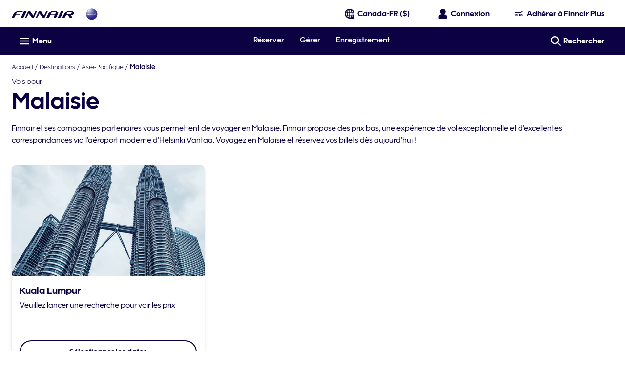

--- FILE ---
content_type: application/javascript
request_url: https://www.finnair.com/iOrNxzpU/mgS/JFE/U2u3O_gXof/3h5hhcSELEiSrN/cGcuVDAD/D0ZwYB/V7aSUB
body_size: 164300
content:
(function(){if(typeof Array.prototype.entries!=='function'){Object.defineProperty(Array.prototype,'entries',{value:function(){var index=0;const array=this;return {next:function(){if(index<array.length){return {value:[index,array[index++]],done:false};}else{return {done:true};}},[Symbol.iterator]:function(){return this;}};},writable:true,configurable:true});}}());(function(){vm();Yqb();B4b();var Fw=function(zz){if(zz==null)return -1;try{var Mc=0;for(var Mw=0;Mw<zz["length"];Mw++){var Nv=zz["charCodeAt"](Mw);if(Nv<128){Mc=Mc+Nv;}}return Mc;}catch(cv){return -2;}};var J3=function(Nc,nq){return Nc instanceof nq;};var Nj=function(){lg=["\'Z<","\f[YT>h1F","\'","%O%_\t\x07LY","w\fD-","+\\","U+","M","\t%\fKTK!\r","\\\f","FWC7\v9_","\\1\x40\tLY","]RnM>VdEKSK>.pi\b]+\tXP_","W>5AQO:9\t\'I$\x40<\x3f\rGLI=","8J\x3f\x40)","V/\b","Q$\rUB:","^J;\t","\\#kTG</^\x40","S&1MUA&",")M F\t","H5^)#MOR/",":\\5\\8#L","Q\t","$\b(+\\[\n1#AH","9[\'","$\x07C4G","MQG\'!.^5A"," ^$\ndYH)\b","b\bSO","=\b.Y<W##\t\\nC\"","A\x3fH8.F","E\">t","","\n\f","w]D-","#\v[Hj!","!$","9\\)\\LXO:+\x40X$%LYB",":\'0ng\"","&I1\x409\t/\v^]J","b","\b:I>V.>ZH",".U","D58\\STn9\f>][\r8^UB+[Um","57","U\">DYK+\f","KSH-","\f(\n\\ST+","\vZST","\'C>F",",&I#","*k","\tMN\x40\x07","","-+_","W","\b9Z",":F","F","\t#","MHn+(I1F$/\n\\]K>","95--","\tMNK\'\b%B#","q)>4nnS-9\"4\x40`qBO[[t:M-N} 0IIiI*\b]","\x00)D#F\t\t"," ^$=IHG","9\\lT!3\\5}","%\fFX","V\tH\n\f","QU:","Gs","#K/\nAOu>\"d1A","AOO,","\r#\x40","M+\r","5\nE$W\t%\v","W-&QYTn-\x079E\x3f\\P+\x3fAR","\t+\x40<K<","G\"+3","9X1\x40/\'[HG#\v",":Y#","_$\x40\t\vLNC=\b","+_8","XIp+8","GRH+","QYG<","*^5A\x3f#EYR<9#A9F=8-MOR\'\x07","A/\n[","PG=!8m%F\v9\r|o","#\f","G","[5P\t-klC+\t#$B5Q$","FYQ","HG)5/","\r\x3fDUU&","-!$]\x00+%\rG_I\"","BYLsi","O%|8]+\n\\","m\f=W.",":\fzYH*8","_9H","JNG ","(kd%\v","\x07/|\x3f[]\b\vGKU+\t\x40%&Y7","wAV|#6jK2iQ8\\","$",".M$S",")M<Q>nl","ZYG:29I$a+|UK+","&ARP!","$\"9DYH\'\r*/Z1^\t/","4_/8\\HJ+-","U:_","5D\t","Rev\n",">{HT\'\x07","-E#F\t-8\\SE!($H<W","qO-\t%J$\x3f#Mj\'\rU\x40%U]","8I&W\b","\'E$","O:","/X[\x07%Ms\x40(\b","LNO8","W\x07)","oR<","$\bx","$]<\n/\vk]U+","{YT8C\"Y\t","UH>","8L}T<7\x3fJ6W","|","\x3f","\b","C>_\b+M","M4]!\v+\nFZGyM)v_)ZSK\'\b","RS\"","AO","E!9I4","[","9X\"[,\x00","/\rmPC#9n)f3+M","8:GXC","!","_$\x40\t","9\tIR","1/J1G]\b\vGKU+\t\x40=/\x40 W",">",",0hC\n\f;","=MJO-->E\x3f\\5\r$\r","LJ;\t9","","\v","O1^++\\SK","$MPG,","30if","}U7<>I\"S","-\f/HW#\fE","9\rZUV\t\r3j\"]>8ZO","-C=S//\b]YU:","\\p","[\v\b>-QLC","\x00>C6[","\'%K<WP>8\r\x40v\"\x07X#B","\\HVtTO",">Z]R!\t\x40\x07/_%^[9YFSRnU%N:W","mS\'\v!#A5 \b-TAR","\ta","\x401A","0FJG\"U+X$W\v\tj\rGB+\b\x07\x3fO$G]$FO:(\x405>F_C`q)jC\"V\t]>\b^Cn8M2^W]$FG<\t\fjC2X\t9YEIU:[\b<IpSP .3JSJ`8M$]&UcYEYR&[","\'\b08M={\r&L","\x3fA\v\b",":8*mg5","_5F \n\rIHC","\v/\v","\x07/M4K>KTG ",")M<Q#>MOO=(/O8z\b","\v+","\x3f/x9_=8IH","_YD%#_9P>\x00KTG ","B\x3fV5\'","9M","\'C&W38FHu-\t\t>j\"]\x3f2\x07",")J","\n8\\]D\"","$] \t\'\\UP+","\b8IQC","k*E7\fE!_","\rGIE&","_5\\","|1M[d\fXK 2Uw","#M","\r<E#[#\rQ_N/\x07","F=\vM\x07"," ","\t/B","<E7S","-i~y\x07\x3f","HE","Ls",";\x3fKHO!","GFo \x07O\"W$","+\r","vV\b$\nGNy*w","P","8E>U","Q\t\'","%\\5\\","|DG",")DPC*+\b$X\x3f_","\b","+\x00gZd\'\t","5^$\raXr7\v","AH_","QGNO+>E\x3f\\J[\r%\v\\NG\'I","\f\"","9ZUD+","\x3f\x3fA5\\","-\\yJ+>n){","1G#D","9\rGNG)","\b>0\\YK","\b#K8F","6[-+\r\x40","[IU>/H\t[","F]V","HT7>8E5A","[","\nA[H/","\x3f>","w\f\x40-","D%\v","A\x00){EH:#_","\t#_8","UK;","R*","SH\"/B4"];};var CF=function(dc,ss){return dc>>ss;};var T9=function(Fv,J5){return Fv+J5;};var GJ=function(){return ["\x6c\x65\x6e\x67\x74\x68","\x41\x72\x72\x61\x79","\x63\x6f\x6e\x73\x74\x72\x75\x63\x74\x6f\x72","\x6e\x75\x6d\x62\x65\x72"];};var Ys=function(m5){return H1["Math"]["floor"](H1["Math"]["random"]()*m5["length"]);};var Sj=function(FQ){return +FQ;};var VF=function(Cc){var cJ=1;var O4=[];var jx=H1["Math"]["sqrt"](Cc);while(cJ<=jx&&O4["length"]<6){if(Cc%cJ===0){if(Cc/cJ===cJ){O4["push"](cJ);}else{O4["push"](cJ,Cc/cJ);}}cJ=cJ+1;}return O4;};var gK=function(fO,w3){return fO===w3;};var sz=function Pq(Sc,dQ){'use strict';var Lc=Pq;switch(Sc){case W6:{var IF=dQ[bb];j5.push(bK);var q5=c3()[fg(Q5)](kO,sx);var Ps=c3()[fg(Q5)](kO,sx);var rs=new (H1[Wq()[m4(Jc)](Ac,x5,Mq,Wv)])(new (H1[Wq()[m4(Jc)](bg,x5,Mq,tj(qs))])(x4()[rQ(I3)](cg,Hg)));try{var jz=j5.length;var g4=tj(tj(bb));if(tj(tj(H1[x4()[rQ(VO)](Vc,pw)][gK(typeof Ax()[Jv(H9)],T9(Wq()[m4(YO)](Fj,V9,Q5,fz),[][[]]))?Ax()[Jv(Oq)](N4,Wc,tj(tj([])),Rw,r5):Ax()[Jv(YO)](qs,Fj,k9,vq,tO)]))&&tj(tj(H1[x4()[rQ(VO)].call(null,Vc,pw)][Ax()[Jv(YO)].call(null,dx,Fj,mj,vq,tO)][gK(typeof x4()[rQ(pF)],'undefined')?x4()[rQ(Sq)].call(null,xF,Qq):x4()[rQ(D5)].apply(null,[kz,fw])]))){var Tg=H1[Ax()[Jv(YO)](Hg,Fj,js,vq,tO)][x4()[rQ(D5)](kz,fw)](H1[x4()[rQ(w9)].apply(null,[T5,B4])][x4()[rQ(Bg)].call(null,V5,MK)],Wq()[m4(cs)](tj(tj([])),vK,pq,Kq));if(Tg){q5=rs[Wq()[m4(KJ)](tj([]),Hw,vv,wO)](Tg[c3()[fg(Iq)].apply(null,[k4,hs])][Tc()[TF(mv)](Mq,vO)]());}}Ps=Zs(H1[Zs(typeof x4()[rQ(Qw)],T9('',[][[]]))?x4()[rQ(VO)].apply(null,[Vc,pw]):x4()[rQ(Sq)](Jq,vJ)],IF);}catch(Cm){j5.splice(W9(jz,Oq),Infinity,bK);q5=C9()[JJ(Az)](B4,k9,Tx,H9);Ps=gK(typeof C9()[JJ(z4)],'undefined')?C9()[JJ(d5)](Xx,Xg,Vw,Oj):C9()[JJ(Az)](B4,k9,Tx,q9);}var gF=T9(q5,Cs(Ps,Oq))[Tc()[TF(mv)](Mq,vO)]();var Rq;return j5.pop(),Rq=gF,Rq;}break;case HA:{j5.push(j3);throw new (H1[cw()[K9(YO)](dJ,nv,Mj,l9)])(Wq()[m4(Q5)](Qw,Fx,xO,QK));}break;case WY:{j5.push(hj);if(H1[gK(typeof x4()[rQ(Vv)],T9('',[][[]]))?x4()[rQ(Sq)](Ux,Xw):x4()[rQ(VO)].apply(null,[Gs,pw])][x4()[rQ(w9)].apply(null,[Is,B4])]){if(H1[Zs(typeof Ax()[Jv(Oq)],T9(Wq()[m4(YO)](k9,Uv,Q5,Ng),[][[]]))?Ax()[Jv(YO)].apply(null,[sQ,Fj,d5,RQ,tO]):Ax()[Jv(Oq)].apply(null,[pz,xK,vJ,t9,Yc])][x4()[rQ(D5)].call(null,Yz,fw)](H1[Zs(typeof x4()[rQ(fz)],T9('',[][[]]))?x4()[rQ(VO)].call(null,Gs,pw):x4()[rQ(Sq)](Mg,Fs)][x4()[rQ(w9)](Is,B4)][x4()[rQ(Bg)].call(null,Gg,MK)],RO()[vx(XO)].call(null,s9,lq,Sq,Hc,F9,g9))){var jJ;return jJ=x4()[rQ(Oq)](kK,I4),j5.pop(),jJ;}var PQ;return PQ=C9()[JJ(Az)](B4,k9,M9,bg),j5.pop(),PQ;}var W3;return W3=gK(typeof c3()[fg(bg)],T9('',[][[]]))?c3()[fg(Mj)](Dv,hx):c3()[fg(Q5)](kO,Qz),j5.pop(),W3;}break;case W1:{j5.push(z9);try{var N5=j5.length;var Kc=tj(Fm);var Zj=qs;var Kj=H1[Ax()[Jv(YO)].call(null,Wv,Fj,tj([]),vg,tO)][gK(typeof x4()[rQ(FJ)],T9('',[][[]]))?x4()[rQ(Sq)].call(null,s5,Wj):x4()[rQ(D5)](qJ,fw)](H1[gK(typeof c3()[fg(nO)],T9('',[][[]]))?c3()[fg(Mj)](Uw,xz):c3()[fg(Mq)](rc,NQ)][x4()[rQ(Bg)](MO,MK)],c3()[fg(Tj)].apply(null,[xc,Ts]));if(Kj){Zj++;tj(tj(Kj[c3()[fg(Iq)].apply(null,[k4,J4])]))&&B3(Kj[c3()[fg(Iq)].call(null,k4,J4)][Tc()[TF(mv)].call(null,Mq,Jw)]()[c3()[fg(hO)](sg,Pc)](cw()[K9(Kq)](rq,wJ,wO,qg)),B5(Oq))&&Zj++;}var Nq=Zj[Tc()[TF(mv)].apply(null,[Mq,Jw])]();var lF;return j5.pop(),lF=Nq,lF;}catch(zj){j5.splice(W9(N5,Oq),Infinity,z9);var Zx;return Zx=c3()[fg(Q5)].apply(null,[kO,Sv]),j5.pop(),Zx;}j5.pop();}break;case Uk:{var JQ=dQ[bb];j5.push(Hz);if(Zs(typeof H1[Wq()[m4(l9)](js,r9,Jc,d5)],x4()[rQ(Iq)].call(null,Nz,PP))&&Tl(JQ[H1[Wq()[m4(l9)].call(null,tj(tj(Oq)),r9,Jc,VV)][c3()[fg(vv)](NE,Ov)]],null)||Tl(JQ[gK(typeof Tc()[TF(MD)],T9('',[][[]]))?Tc()[TF(k9)](Op,Jf):Tc()[TF(Dr)](F9,Ov)],null)){var nf;return nf=H1[c3()[fg(Az)](Ht,xw)][Ax()[Jv(Vv)](Ut,H9,mj,hx,dx)](JQ),j5.pop(),nf;}j5.pop();}break;case vZ:{var KW=dQ[bb];j5.push(Hr);var Xr=Wq()[m4(YO)].call(null,tj(Oq),lj,Q5,Pf);var ZH=Wq()[m4(YO)](Ut,lj,Q5,tj(tj(qs)));var QW=c3()[fg(Fp)](I2,jK);var Hl=[];try{var mD=j5.length;var M8=tj([]);try{Xr=KW[c3()[fg(DW)](G0,H4)];}catch(xV){j5.splice(W9(mD,Oq),Infinity,Hr);if(xV[x4()[rQ(d5)].call(null,x3,CH)][C9()[JJ(js)].apply(null,[wd,Bg,lv,Oq])](QW)){Xr=Ax()[Jv(mj)](I0,Oq,rD,KQ,tO);}}var xf=H1[x4()[rQ(C8)](fF,XO)][c3()[fg(pr)].apply(null,[Vv,W5])](Nd(H1[x4()[rQ(C8)](fF,XO)][c3()[fg(xX)](Az,L9)](),lK))[Tc()[TF(mv)].apply(null,[Mq,ZQ])]();KW[c3()[fg(DW)].apply(null,[G0,H4])]=xf;ZH=Zs(KW[c3()[fg(DW)].apply(null,[G0,H4])],xf);Hl=[GE(Xb,[c3()[fg(Iq)](k4,Fg),Xr]),GE(Xb,[x4()[rQ(Az)].call(null,m9,lD),C0(ZH,Oq)[Tc()[TF(mv)](Mq,ZQ)]()])];var IC;return j5.pop(),IC=Hl,IC;}catch(AP){j5.splice(W9(mD,Oq),Infinity,Hr);Hl=[GE(Xb,[gK(typeof c3()[fg(Gn)],T9('',[][[]]))?c3()[fg(Mj)].apply(null,[JE,dW]):c3()[fg(Iq)](k4,Fg),Xr]),GE(Xb,[x4()[rQ(Az)](m9,lD),ZH])];}var bW;return j5.pop(),bW=Hl,bW;}break;case H:{var mf=dQ[bb];j5.push(p8);try{var bn=j5.length;var wH=tj({});if(gK(mf[gK(typeof Tc()[TF(tO)],'undefined')?Tc()[TF(k9)].apply(null,[Il,Sn]):Tc()[TF(K8)](Yr,LP)][Wq()[m4(hl)].apply(null,[l9,GF,tt,VO])],undefined)){var cr;return cr=c3()[fg(Q5)](kO,AC),j5.pop(),cr;}if(gK(mf[Tc()[TF(K8)](Yr,LP)][Wq()[m4(hl)](HP,GF,tt,fz)],tj([]))){var QX;return QX=Wq()[m4(qs)].call(null,Fj,bV,Ul,tj(Oq)),j5.pop(),QX;}var lr;return lr=Zs(typeof x4()[rQ(mv)],'undefined')?x4()[rQ(Oq)](m0,I4):x4()[rQ(Sq)].apply(null,[Jn,BC]),j5.pop(),lr;}catch(ZX){j5.splice(W9(bn,Oq),Infinity,p8);var pV;return pV=C9()[JJ(Az)].call(null,B4,k9,TC,Qw),j5.pop(),pV;}j5.pop();}break;case YU:{j5.push(Tf);var tr=c3()[fg(Q5)].call(null,kO,kF);if(H1[Tc()[TF(K8)](Yr,kg)]&&H1[Tc()[TF(K8)](Yr,kg)][Tc()[TF(F9)].call(null,rc,gg)]&&H1[Tc()[TF(K8)](Yr,kg)][gK(typeof Tc()[TF(wd)],T9('',[][[]]))?Tc()[TF(k9)](CV,zf):Tc()[TF(F9)](rc,gg)][RO()[vx(z4)].apply(null,[tQ,Ng,Sq,Q8,Kq,Ql])]){var bl=H1[Tc()[TF(K8)](Yr,kg)][Tc()[TF(F9)].call(null,rc,gg)][Zs(typeof RO()[vx(Bg)],'undefined')?RO()[vx(z4)](tQ,KJ,Sq,vJ,hl,Ql):RO()[vx(Gn)].apply(null,[Kd,XO,Qt,l0,YO,Ar])];try{var nH=j5.length;var Ct=tj(tj(bb));var EX=H1[x4()[rQ(C8)].apply(null,[zF,XO])][c3()[fg(pr)](Vv,vG)](Nd(H1[x4()[rQ(C8)].call(null,zF,XO)][c3()[fg(xX)](Az,t5)](),lK))[gK(typeof Tc()[TF(rD)],T9('',[][[]]))?Tc()[TF(k9)](xP,QP):Tc()[TF(mv)].call(null,Mq,zs)]();H1[Tc()[TF(K8)].call(null,Yr,kg)][Tc()[TF(F9)](rc,gg)][RO()[vx(z4)](tQ,dx,Sq,E2,wX,Ql)]=EX;var XP=gK(H1[Tc()[TF(K8)](Yr,kg)][Tc()[TF(F9)].apply(null,[rc,gg])][RO()[vx(z4)](tQ,UV,Sq,Mj,xc,Ql)],EX);var b8=XP?x4()[rQ(Oq)](cP,I4):gK(typeof Wq()[m4(F9)],T9([],[][[]]))?Wq()[m4(q9)](sQ,At,kf,tj(Oq)):Wq()[m4(qs)](vv,qv,Ul,tj(tj({})));H1[Tc()[TF(K8)].call(null,Yr,kg)][Tc()[TF(F9)].call(null,rc,gg)][RO()[vx(z4)].call(null,tQ,Xp,Sq,k0,tj(Oq),Ql)]=bl;var CX;return j5.pop(),CX=b8,CX;}catch(B2){j5.splice(W9(nH,Oq),Infinity,Tf);if(Zs(H1[gK(typeof Tc()[TF(k0)],T9('',[][[]]))?Tc()[TF(k9)](YE,tD):Tc()[TF(K8)].apply(null,[Yr,kg])][Tc()[TF(F9)](rc,gg)][RO()[vx(z4)](tQ,pr,Sq,Ut,Kf,Ql)],bl)){H1[Tc()[TF(K8)](Yr,kg)][gK(typeof Tc()[TF(VV)],'undefined')?Tc()[TF(k9)](Jq,Rr):Tc()[TF(F9)].apply(null,[rc,gg])][Zs(typeof RO()[vx(Oj)],T9(gK(typeof Wq()[m4(Fj)],T9([],[][[]]))?Wq()[m4(q9)](l9,NV,LH,vJ):Wq()[m4(YO)].apply(null,[Xp,IX,Q5,q9]),[][[]]))?RO()[vx(z4)](tQ,Gn,Sq,Qw,tj(tj({})),Ql):RO()[vx(Gn)](Qt,C8,rt,Pl,bf,Gt)]=bl;}var R2;return j5.pop(),R2=tr,R2;}}else{var Ln;return j5.pop(),Ln=tr,Ln;}j5.pop();}break;case GI:{j5.push(RP);var mp=tj({});try{var Mn=j5.length;var QH=tj(tj(bb));if(H1[Zs(typeof x4()[rQ(l9)],T9('',[][[]]))?x4()[rQ(VO)].call(null,Np,pw):x4()[rQ(Sq)].apply(null,[fr,N0])][c3()[fg(MK)](FP,Tn)]){H1[x4()[rQ(VO)](Np,pw)][c3()[fg(MK)].apply(null,[FP,Tn])][Tc()[TF(sQ)](jp,gw)](Wq()[m4(MK)](xc,nx,Gp,xc),Wq()[m4(KJ)](l0,LF,vv,Dr));H1[x4()[rQ(VO)](Np,pw)][c3()[fg(MK)](FP,Tn)][x4()[rQ(Fp)].apply(null,[Cw,UE])](Wq()[m4(MK)](tj(tj(qs)),nx,Gp,lq));mp=tj(tj({}));}}catch(vr){j5.splice(W9(Mn,Oq),Infinity,RP);}var AD;return j5.pop(),AD=mp,AD;}break;case kM:{j5.push(Yl);var nD=c3()[fg(I4)].apply(null,[fW,Vz]);var hX=Zs(typeof Ax()[Jv(qs)],T9([],[][[]]))?Ax()[Jv(z4)].apply(null,[k8,Q8,XO,xK,At]):Ax()[Jv(Oq)].apply(null,[MD,lH,tj(tj(Oq)),KP,Xl]);for(var mP=qs;XV(mP,x2);mP++)nD+=hX[gK(typeof x4()[rQ(I0)],T9('',[][[]]))?x4()[rQ(Sq)].call(null,Az,qW):x4()[rQ(Fj)](P0,Td)](H1[x4()[rQ(C8)].call(null,S2,XO)][c3()[fg(pr)](Vv,OP)](Nd(H1[x4()[rQ(C8)](S2,XO)][Zs(typeof c3()[fg(Q5)],T9([],[][[]]))?c3()[fg(xX)].apply(null,[Az,TK]):c3()[fg(Mj)](F8,nX)](),hX[x4()[rQ(qs)].call(null,Dz,E2)])));var pD;return j5.pop(),pD=nD,pD;}break;case zT:{j5.push(wt);var cE=c3()[fg(Q5)](kO,jX);try{var rP=j5.length;var wl=tj(Fm);if(H1[Tc()[TF(K8)](Yr,MV)][Tc()[TF(F9)](rc,Bc)]&&H1[Tc()[TF(K8)](Yr,MV)][Zs(typeof Tc()[TF(I0)],'undefined')?Tc()[TF(F9)](rc,Bc):Tc()[TF(k9)](Uv,Ap)][qs]){var pf=gK(H1[Tc()[TF(K8)].apply(null,[Yr,MV])][Tc()[TF(F9)].apply(null,[rc,Bc])][RO()[vx(QK)](rl,tj(Oq),H9,q9,sp,Ur)](hR[Tc()[TF(xt)](sf,Pp)]()),H1[Tc()[TF(K8)](Yr,MV)][Tc()[TF(F9)](rc,Bc)][NH[Oj]]);var JP=pf?x4()[rQ(Oq)].apply(null,[st,I4]):Wq()[m4(qs)].apply(null,[Xp,hj,Ul,Iq]);var n0;return j5.pop(),n0=JP,n0;}else{var vH;return j5.pop(),vH=cE,vH;}}catch(DX){j5.splice(W9(rP,Oq),Infinity,wt);var AV;return j5.pop(),AV=cE,AV;}j5.pop();}break;case sR:{j5.push(Nl);var nd=H1[Ax()[Jv(YO)].call(null,Ac,Fj,Q5,bV,tO)][c3()[fg(xO)].call(null,S0,nX)]?H1[Ax()[Jv(YO)](Wv,Fj,Wv,bV,tO)][Wq()[m4(sp)].apply(null,[tj(qs),t8,bf,xX])](H1[Ax()[Jv(YO)].apply(null,[N4,Fj,cs,bV,tO])][c3()[fg(xO)](S0,nX)](H1[Tc()[TF(K8)](Yr,jD)]))[Wq()[m4(Or)].call(null,tj(tj(Oq)),ZC,mt,vJ)](c3()[fg(CE)](JD,rx)):Wq()[m4(YO)](k9,OV,Q5,F9);var tK;return j5.pop(),tK=nd,tK;}break;case fT:{var wW=dQ[bb];j5.push(rH);var En=wW[Tc()[TF(K8)].apply(null,[Yr,LV])][c3()[fg(wd)].apply(null,[mH,S9])];if(En){var Kt=En[Tc()[TF(mv)](Mq,Yf)]();var ll;return j5.pop(),ll=Kt,ll;}else{var pW;return pW=gK(typeof c3()[fg(YO)],'undefined')?c3()[fg(Mj)](SV,VK):c3()[fg(Q5)].apply(null,[kO,lt]),j5.pop(),pW;}j5.pop();}break;case VN:{var TP=dQ[bb];j5.push(Ed);var Ll=c3()[fg(Q5)](kO,Vw);try{var Bl=j5.length;var WX=tj({});if(TP[Tc()[TF(K8)](Yr,b9)][c3()[fg(FP)](K8,Zw)]){var WD=TP[Tc()[TF(K8)](Yr,b9)][c3()[fg(FP)].call(null,K8,Zw)][Tc()[TF(mv)](Mq,Fl)]();var UD;return j5.pop(),UD=WD,UD;}else{var Cr;return j5.pop(),Cr=Ll,Cr;}}catch(jP){j5.splice(W9(Bl,Oq),Infinity,Ed);var GX;return j5.pop(),GX=Ll,GX;}j5.pop();}break;case IR:{var El=dQ[bb];var EP=dQ[Fm];j5.push(Rf);if(rf(EP,null)||B3(EP,El[gK(typeof x4()[rQ(wX)],T9('',[][[]]))?x4()[rQ(Sq)](j0,l0):x4()[rQ(qs)].call(null,Sm,E2)]))EP=El[x4()[rQ(qs)].call(null,Sm,E2)];for(var St=qs,zl=new (H1[c3()[fg(Az)](Ht,cF)])(EP);XV(St,EP);St++)zl[St]=El[St];var JV;return j5.pop(),JV=zl,JV;}break;case QZ:{var EK=dQ[bb];j5.push(q0);var Wr=Zs(typeof RO()[vx(Oj)],T9([],[][[]]))?RO()[vx(Oj)].call(null,H0,pr,k9,d5,QK,nO):RO()[vx(Gn)](k0,wO,kX,Vp,Vv,NP);var ql=RO()[vx(Oj)](H0,dV,k9,I4,YO,nO);if(EK[c3()[fg(Bg)](dx,hj)]){var Wn=EK[c3()[fg(Bg)](dx,hj)][x4()[rQ(xO)].apply(null,[Tt,Fj])](Tc()[TF(At)].apply(null,[Ql,cp]));var Ir=Wn[x4()[rQ(OC)](BV,SP)](x4()[rQ(pq)].apply(null,[Np,Er]));if(Ir){var jf=Ir[Zs(typeof x4()[rQ(At)],T9([],[][[]]))?x4()[rQ(xt)].call(null,zt,mj):x4()[rQ(Sq)].apply(null,[Bg,p0])](c3()[fg(FJ)](XO,GP));if(jf){Wr=Ir[x4()[rQ(Mq)](jQ,sl)](jf[x4()[rQ(Tj)](UP,Wt)]);ql=Ir[x4()[rQ(Mq)](jQ,sl)](jf[gK(typeof c3()[fg(lq)],T9([],[][[]]))?c3()[fg(Mj)](Ft,fl):c3()[fg(Jl)](UE,Df)]);}}}var cl;return cl=GE(Xb,[Tc()[TF(ht)](O2,sg),Wr,c3()[fg(O2)].call(null,C8,NV),ql]),j5.pop(),cl;}break;case DR:{var j8=dQ[bb];var Fd=dQ[Fm];j5.push(VD);var g2=Fd[gK(typeof x4()[rQ(q0)],T9([],[][[]]))?x4()[rQ(Sq)](pt,WK):x4()[rQ(ht)](b9,cs)];var Wl=Fd[cw()[K9(QK)].apply(null,[ft,gO,g9,Fj])];var Y0=Fd[C9()[JJ(tO)](bt,Mj,IQ,MP)];var K0=Fd[x4()[rQ(Jq)].call(null,v4,q0)];var lE=Fd[Zs(typeof c3()[fg(k9)],T9([],[][[]]))?c3()[fg(lq)](k9,mx):c3()[fg(Mj)].call(null,ht,TD)];var FE=Fd[RO()[vx(Or)].apply(null,[pK,vJ,Mj,tO,tj({}),p0])];var JW=Fd[x4()[rQ(sQ)](qK,dd)];var RC=Fd[gK(typeof x4()[rQ(Fj)],'undefined')?x4()[rQ(Sq)](Kp,D0):x4()[rQ(Wf)].call(null,AJ,Az)];var xC;return xC=Wq()[m4(YO)].apply(null,[MK,OK,Q5,Hg])[Tc()[TF(d5)].call(null,vv,Dc)](j8)[Tc()[TF(d5)].apply(null,[vv,Dc])](g2,c3()[fg(CE)](JD,Dq))[Tc()[TF(d5)].apply(null,[vv,Dc])](Wl,c3()[fg(CE)](JD,Dq))[Tc()[TF(d5)](vv,Dc)](Y0,c3()[fg(CE)].apply(null,[JD,Dq]))[Tc()[TF(d5)](vv,Dc)](K0,c3()[fg(CE)](JD,Dq))[Tc()[TF(d5)].apply(null,[vv,Dc])](lE,c3()[fg(CE)].call(null,JD,Dq))[gK(typeof Tc()[TF(rD)],T9([],[][[]]))?Tc()[TF(k9)](Vn,ft):Tc()[TF(d5)](vv,Dc)](FE,c3()[fg(CE)].call(null,JD,Dq))[Tc()[TF(d5)](vv,Dc)](JW,c3()[fg(CE)](JD,Dq))[gK(typeof Tc()[TF(k0)],T9('',[][[]]))?Tc()[TF(k9)](H2,dD):Tc()[TF(d5)](vv,Dc)](RC,Tc()[TF(Or)](l0,ms)),j5.pop(),xC;}break;case NL:{var nt=dQ[bb];var VX;j5.push(Nf);return VX=tj(tj(nt[Tc()[TF(K8)].apply(null,[Yr,b0])]))&&tj(tj(nt[Tc()[TF(K8)](Yr,b0)][gK(typeof Tc()[TF(vJ)],T9('',[][[]]))?Tc()[TF(k9)](CH,rt):Tc()[TF(F9)](rc,kd)]))&&nt[Tc()[TF(K8)].apply(null,[Yr,b0])][Tc()[TF(F9)](rc,kd)][qs]&&gK(nt[Zs(typeof Tc()[TF(tt)],'undefined')?Tc()[TF(K8)].call(null,Yr,b0):Tc()[TF(k9)].call(null,df,T8)][Tc()[TF(F9)].apply(null,[rc,kd])][qs][Tc()[TF(mv)](Mq,Gr)](),x4()[rQ(k4)].call(null,gp,vJ))?x4()[rQ(Oq)](Bp,I4):Wq()[m4(qs)].call(null,Ql,YV,Ul,g0),j5.pop(),VX;}break;case bb:{var cX=dQ[bb];var gE=dQ[Fm];j5.push(GC);if(Tl(typeof H1[c3()[fg(Bg)].apply(null,[dx,FO])][cw()[K9(Iq)](fD,pn,pr,Fj)],x4()[rQ(Iq)](kt,PP))){H1[c3()[fg(Bg)].apply(null,[dx,FO])][cw()[K9(Iq)](fD,pn,Bg,Fj)]=Wq()[m4(YO)](pr,z2,Q5,k8)[Tc()[TF(d5)](vv,Sz)](cX,Zs(typeof Wq()[m4(K8)],'undefined')?Wq()[m4(VO)](pr,Od,L8,XO):Wq()[m4(q9)](vv,YO,Up,Jc))[Tc()[TF(d5)].call(null,vv,Sz)](gE,cw()[K9(Or)].apply(null,[NX,M2,qs,Wt]));}j5.pop();}break;case Xb:{var LW=dQ[bb];var W0=dQ[Fm];j5.push(nv);if(tj(J3(LW,W0))){throw new (H1[cw()[K9(YO)].call(null,dJ,bV,VO,l9)])(C9()[JJ(Mj)](JH,N4,T2,Jc));}j5.pop();}break;case IA:{j5.push(nW);var rW=c3()[fg(Q5)].call(null,kO,nV);try{var Rd=j5.length;var jl=tj(Fm);if(H1[Zs(typeof Tc()[TF(O2)],'undefined')?Tc()[TF(K8)](Yr,Tp):Tc()[TF(k9)](Qp,BP)]&&H1[Tc()[TF(K8)].call(null,Yr,Tp)][c3()[fg(pq)](VO,rp)]&&H1[Zs(typeof Tc()[TF(Dr)],T9([],[][[]]))?Tc()[TF(K8)].call(null,Yr,Tp):Tc()[TF(k9)].apply(null,[Cp,Kn])][c3()[fg(pq)](VO,rp)][Zs(typeof Ax()[Jv(Mj)],T9([],[][[]]))?Ax()[Jv(Kq)](tt,YO,Q8,WV,Vt):Ax()[Jv(Oq)](dx,FW,fz,r8,Sf)]){var wE=H1[Tc()[TF(K8)](Yr,Tp)][gK(typeof c3()[fg(I0)],T9([],[][[]]))?c3()[fg(Mj)].call(null,xO,dd):c3()[fg(pq)].call(null,VO,rp)][Ax()[Jv(Kq)](pz,YO,tj([]),WV,Vt)][Tc()[TF(mv)](Mq,ZV)]();var E0;return j5.pop(),E0=wE,E0;}else{var Zf;return j5.pop(),Zf=rW,Zf;}}catch(dK){j5.splice(W9(Rd,Oq),Infinity,nW);var KE;return j5.pop(),KE=rW,KE;}j5.pop();}break;case xk:{j5.push(Z2);var Fr=c3()[fg(Q5)](kO,px);try{var FH=j5.length;var Zt=tj(tj(bb));if(H1[gK(typeof Tc()[TF(G0)],T9('',[][[]]))?Tc()[TF(k9)](BC,HV):Tc()[TF(K8)](Yr,M6)][Tc()[TF(F9)].apply(null,[rc,MJ])]&&H1[gK(typeof Tc()[TF(Jq)],T9([],[][[]]))?Tc()[TF(k9)].call(null,vC,Mt):Tc()[TF(K8)](Yr,M6)][Tc()[TF(F9)].apply(null,[rc,MJ])][NH[Oj]]&&H1[Tc()[TF(K8)](Yr,M6)][Tc()[TF(F9)](rc,MJ)][qs][qs]&&H1[Tc()[TF(K8)].call(null,Yr,M6)][Zs(typeof Tc()[TF(js)],T9('',[][[]]))?Tc()[TF(F9)](rc,MJ):Tc()[TF(k9)].call(null,cP,xH)][qs][qs][c3()[fg(xt)](bt,E5)]){var qP=gK(H1[Tc()[TF(K8)](Yr,M6)][Tc()[TF(F9)].call(null,rc,MJ)][qs][qs][c3()[fg(xt)].call(null,bt,E5)],H1[Tc()[TF(K8)](Yr,M6)][Tc()[TF(F9)].call(null,rc,MJ)][qs]);var zP=qP?Zs(typeof x4()[rQ(NE)],'undefined')?x4()[rQ(Oq)](Z8,I4):x4()[rQ(Sq)](wJ,AX):Wq()[m4(qs)].apply(null,[E2,Oz,Ul,tj(Oq)]);var kE;return j5.pop(),kE=zP,kE;}else{var kl;return j5.pop(),kl=Fr,kl;}}catch(PH){j5.splice(W9(FH,Oq),Infinity,Z2);var mX;return j5.pop(),mX=Fr,mX;}j5.pop();}break;}};var kC=function(X0,gt){return X0<=gt;};var xd=function(){if(H1["Date"]["now"]&&typeof H1["Date"]["now"]()==='number'){return H1["Date"]["now"]();}else{return +new (H1["Date"])();}};var rE=function r0(If,tH){var Z0=r0;for(If;If!=nA;If){switch(If){case TL:{while(XV(vp,Qn[ID[qs]])){C9()[Qn[vp]]=tj(W9(vp,d5))?function(){BH=[];r0.call(this,QA,[Qn]);return '';}:function(){var EV=Qn[vp];var wP=C9()[EV];return function(N2,IV,Y8,ml){if(gK(arguments.length,qs)){return wP;}var vV=V8.call(null,rR,[N2,IV,Y8,Ng]);C9()[EV]=function(){return vV;};return vV;};}();++vp;}If=nA;}break;case JR:{If=nA;return n2;}break;case dU:{If=nA;if(XV(hr,WE[s2[qs]])){do{Ax()[WE[hr]]=tj(W9(hr,Oq))?function(){PX=[];r0.call(this,tY,[WE]);return '';}:function(){var PV=WE[hr];var SE=Ax()[PV];return function(QE,LC,dX,gD,fK){if(gK(arguments.length,qs)){return SE;}var X8=r0(Fm,[d5,LC,K8,gD,fK]);Ax()[PV]=function(){return X8;};return X8;};}();++hr;}while(XV(hr,WE[s2[qs]]));}}break;case FZ:{If-=CU;if(XV(Bf,qp.length)){do{Tc()[qp[Bf]]=tj(W9(Bf,k9))?function(){return GE.apply(this,[L6,arguments]);}:function(){var B8=qp[Bf];return function(lf,V0){var W8=BX(lf,V0);Tc()[B8]=function(){return W8;};return W8;};}();++Bf;}while(XV(Bf,qp.length));}}break;case hI:{var qp=tH[bb];jE(qp[qs]);var Bf=qs;If+=X6;}break;case Gm:{var n2=T9([],[]);If=UA;tp=W9(EE,j5[W9(j5.length,Oq)]);}break;case N:{If+=QI;if(XV(vX,CW[DK[qs]])){do{RO()[CW[vX]]=tj(W9(vX,Gn))?function(){zr=[];r0.call(this,IR,[CW]);return '';}:function(){var Gl=CW[vX];var Lt=RO()[Gl];return function(W2,PK,dH,Zp,sr,cC){if(gK(arguments.length,qs)){return Lt;}var rV=V8.apply(null,[LG,[W2,Mj,dH,vJ,Az,cC]]);RO()[Gl]=function(){return rV;};return rV;};}();++vX;}while(XV(vX,CW[DK[qs]]));}}break;case QA:{var Qn=tH[bb];var vp=qs;If=TL;}break;case UA:{If+=HI;while(B3(Yt,qs)){if(Zs(kp[s2[k9]],H1[s2[Oq]])&&zE(kp,g8[s2[qs]])){if(rf(g8,PX)){n2+=rr(VR,[tp]);}return n2;}if(gK(kp[s2[k9]],H1[s2[Oq]])){var A2=fd[g8[kp[qs]][qs]];var tl=r0(Fm,[A2,Yt,xX,T9(tp,j5[W9(j5.length,Oq)]),kp[Oq]]);n2+=tl;kp=kp[qs];Yt-=GE(G,[tl]);}else if(gK(g8[kp][s2[k9]],H1[s2[Oq]])){var A2=fd[g8[kp][qs]];var tl=r0(Fm,[A2,Yt,k8,T9(tp,j5[W9(j5.length,Oq)]),qs]);n2+=tl;Yt-=GE(G,[tl]);}else{n2+=rr(VR,[tp]);tp+=g8[kp];--Yt;};++kp;}}break;case GA:{var Xn;return j5.pop(),Xn=Af,Xn;}break;case tY:{var WE=tH[bb];If=dU;var hr=qs;}break;case Fm:{var g8=tH[bb];var Yt=tH[Fm];var l2=tH[sA];var EE=tH[EU];var kp=tH[rR];If+=k7;if(gK(typeof g8,s2[YO])){g8=PX;}}break;case IR:{var CW=tH[bb];var vX=qs;If=N;}break;case QZ:{var Pt=tH[bb];var sd=tH[Fm];j5.push(UW);var Af=[];If+=xk;var tE=V8(bN,[]);var Zn=sd?H1[c3()[fg(qs)].apply(null,[E2,OI])]:H1[c3()[fg(Oq)].call(null,Ff,QT)];for(var RE=qs;XV(RE,Pt[gK(typeof x4()[rQ(Oq)],T9([],[][[]]))?x4()[rQ(Sq)].apply(null,[ZP,PP]):x4()[rQ(qs)](zL,E2)]);RE=T9(RE,Oq)){Af[c3()[fg(Fj)].apply(null,[MP,Lk])](Zn(tE(Pt[RE])));}}break;}}};var rR,Uk,NL,GI,sA,qG,AA,Fm,EU,U7,bb;var KH=function(){return rE.apply(this,[IR,arguments]);};function vm(){hR=function(){};if(typeof window!=='undefined'){H1=window;}else if(typeof global!==''+[][[]]){H1=global;}else{H1=this;}}var B3=function(WH,tf){return WH>tf;};var qC=function(PW){return void PW;};var Fn=function sW(DD,bH){'use strict';var nn=sW;switch(DD){case O:{var ln=bH[bb];j5.push(QV);var Br;return Br=ln&&rf(x4()[rQ(Oj)].apply(null,[Sf,QD]),typeof H1[Wq()[m4(l9)](tj(tj(Oq)),dr,Jc,g9)])&&gK(ln[x4()[rQ(l9)].call(null,Tz,FC)],H1[Wq()[m4(l9)](VV,dr,Jc,HP)])&&Zs(ln,H1[Wq()[m4(l9)].apply(null,[VP,dr,Jc,Iq])][x4()[rQ(Bg)](J0,MK)])?c3()[fg(xc)].apply(null,[XX,hV]):typeof ln,j5.pop(),Br;}break;case Q1:{var Ep=bH[bb];return typeof Ep;}break;case UZ:{var lV=bH[bb];var Yd=bH[Fm];var x0=bH[sA];j5.push(Jd);lV[Yd]=x0[Zs(typeof c3()[fg(rX)],T9('',[][[]]))?c3()[fg(Or)].apply(null,[QK,gC]):c3()[fg(Mj)].apply(null,[n8,Ml])];j5.pop();}break;case YM:{var P8=bH[bb];var bD=bH[Fm];var hP=bH[sA];return P8[bD]=hP;}break;case kM:{var jC=bH[bb];var RD=bH[Fm];var Bt=bH[sA];j5.push(qd);try{var pP=j5.length;var dp=tj({});var BW;return BW=GE(Xb,[Wq()[m4(G0)].call(null,z4,nF,Kq,Ql),C9()[JJ(qs)](F9,Fj,hV,dV),c3()[fg(Wt)](Qr,kV),jC.call(RD,Bt)]),j5.pop(),BW;}catch(gP){j5.splice(W9(pP,Oq),Infinity,qd);var Lp;return Lp=GE(Xb,[Wq()[m4(G0)].call(null,MD,nF,Kq,rD),gK(typeof x4()[rQ(g0)],T9('',[][[]]))?x4()[rQ(Sq)](vP,Vt):x4()[rQ(Wv)](ZO,MP),c3()[fg(Wt)](Qr,kV),gP]),j5.pop(),Lp;}j5.pop();}break;case Mk:{return this;}break;case U7:{var IE=bH[bb];j5.push(TE);var sH;return sH=GE(Xb,[Zs(typeof x4()[rQ(Iq)],'undefined')?x4()[rQ(Kf)].call(null,c0,NW):x4()[rQ(Sq)].apply(null,[HW,w0]),IE]),j5.pop(),sH;}break;case Cb:{return this;}break;case W6:{return this;}break;case mb:{var CP;j5.push(Rl);return CP=cw()[K9(Mj)](q0,GD,Kf,Iq),j5.pop(),CP;}break;case vZ:{var D8=bH[bb];j5.push(nW);var qV=H1[Ax()[Jv(YO)].apply(null,[bg,Fj,fV,Dd,tO])](D8);var YW=[];for(var OW in qV)YW[c3()[fg(Fj)].call(null,MP,cf)](OW);YW[gK(typeof Tc()[TF(vJ)],T9([],[][[]]))?Tc()[TF(k9)](OE,Cn):Tc()[TF(l0)].apply(null,[dP,Dt])]();var O8;return O8=function It(){j5.push(Z2);for(;YW[gK(typeof x4()[rQ(d5)],T9('',[][[]]))?x4()[rQ(Sq)](ft,FV):x4()[rQ(qs)](wq,E2)];){var gX=YW[c3()[fg(g9)].call(null,pq,pg)]();if(B0(gX,qV)){var q8;return It[gK(typeof c3()[fg(l0)],T9([],[][[]]))?c3()[fg(Mj)].call(null,q2,Et):c3()[fg(Or)](QK,Gc)]=gX,It[x4()[rQ(E2)].apply(null,[vs,I0])]=tj(Oq),j5.pop(),q8=It,q8;}}It[x4()[rQ(E2)].call(null,vs,I0)]=tj(hR[x4()[rQ(NE)](JF,OH)]());var Bn;return j5.pop(),Bn=It,Bn;},j5.pop(),O8;}break;case B7:{j5.push(qH);this[x4()[rQ(E2)].call(null,b0,I0)]=tj(qs);var SW=this[Tc()[TF(Kf)].apply(null,[HV,Rr])][qs][c3()[fg(k8)].apply(null,[Gp,HK])];if(gK(x4()[rQ(Wv)](KQ,MP),SW[Wq()[m4(G0)](QK,Rv,Kq,Q8)]))throw SW[c3()[fg(Wt)].apply(null,[Qr,K2])];var zp;return zp=this[x4()[rQ(nO)].call(null,RK,R8)],j5.pop(),zp;}break;case AA:{var MX=bH[bb];j5.push(P0);var tP;return tP=MX&&rf(x4()[rQ(Oj)].apply(null,[wg,QD]),typeof H1[Wq()[m4(l9)].apply(null,[AE,fF,Jc,tj({})])])&&gK(MX[x4()[rQ(l9)](nK,FC)],H1[Wq()[m4(l9)](Vp,fF,Jc,MD)])&&Zs(MX,H1[Wq()[m4(l9)](pw,fF,Jc,MD)][x4()[rQ(Bg)].apply(null,[mQ,MK])])?c3()[fg(xc)].apply(null,[XX,r9]):typeof MX,j5.pop(),tP;}break;case JY:{var M0=bH[bb];return typeof M0;}break;case fT:{var xW=bH[bb];var mC;j5.push(CE);return mC=xW&&rf(Zs(typeof x4()[rQ(rD)],'undefined')?x4()[rQ(Oj)].call(null,vd,QD):x4()[rQ(Sq)](Hp,FX),typeof H1[Wq()[m4(l9)].apply(null,[K8,vD,Jc,MK])])&&gK(xW[x4()[rQ(l9)](kV,FC)],H1[Wq()[m4(l9)].call(null,tj(Oq),vD,Jc,Vv)])&&Zs(xW,H1[gK(typeof Wq()[m4(sp)],'undefined')?Wq()[m4(q9)](C8,dr,Mg,sQ):Wq()[m4(l9)](Az,vD,Jc,H9)][x4()[rQ(Bg)].apply(null,[cD,MK])])?c3()[fg(xc)](XX,FJ):typeof xW,j5.pop(),mC;}break;case LN:{var VE=bH[bb];return typeof VE;}break;case Db:{var HX=bH[bb];var Mp;j5.push(vn);return Mp=HX&&rf(Zs(typeof x4()[rQ(Kq)],'undefined')?x4()[rQ(Oj)].apply(null,[G3,QD]):x4()[rQ(Sq)](Yp,dE),typeof H1[Wq()[m4(l9)](AE,HE,Jc,tj(qs))])&&gK(HX[gK(typeof x4()[rQ(Pl)],T9([],[][[]]))?x4()[rQ(Sq)](Td,Qz):x4()[rQ(l9)](F5,FC)],H1[Wq()[m4(l9)](xz,HE,Jc,k9)])&&Zs(HX,H1[Wq()[m4(l9)](d5,HE,Jc,tj([]))][x4()[rQ(Bg)](fJ,MK)])?c3()[fg(xc)](XX,Qf):typeof HX,j5.pop(),Mp;}break;case gk:{var Gf=bH[bb];return typeof Gf;}break;case qU:{var lp=bH[bb];var Mr;j5.push(qX);return Mr=lp&&rf(Zs(typeof x4()[rQ(ht)],T9('',[][[]]))?x4()[rQ(Oj)](L5,QD):x4()[rQ(Sq)](NE,Pf),typeof H1[Wq()[m4(l9)].apply(null,[Jc,C2,Jc,fz])])&&gK(lp[gK(typeof x4()[rQ(bf)],T9([],[][[]]))?x4()[rQ(Sq)](MO,v0):x4()[rQ(l9)](Jj,FC)],H1[Wq()[m4(l9)].call(null,VV,C2,Jc,VO)])&&Zs(lp,H1[Wq()[m4(l9)](tj(tj({})),C2,Jc,Bg)][x4()[rQ(Bg)](Yw,MK)])?Zs(typeof c3()[fg(k0)],T9('',[][[]]))?c3()[fg(xc)](XX,Xx):c3()[fg(Mj)](XD,Cl):typeof lp,j5.pop(),Mr;}break;case gL:{var XE=bH[bb];return typeof XE;}break;case q1:{var Un=bH[bb];var zC=bH[Fm];var sP=bH[sA];j5.push(s8);Un[zC]=sP[c3()[fg(Or)](QK,Nr)];j5.pop();}break;case O6:{var Q0=bH[bb];var Rn=bH[Fm];var On=bH[sA];return Q0[Rn]=On;}break;}};var XW=function(){return ["\x61\x70\x70\x6c\x79","\x66\x72\x6f\x6d\x43\x68\x61\x72\x43\x6f\x64\x65","\x53\x74\x72\x69\x6e\x67","\x63\x68\x61\x72\x43\x6f\x64\x65\x41\x74"];};var U0=function sD(RV,tV){'use strict';var YD=sD;switch(RV){case mb:{var ED=tV[bb];var Ad=tV[Fm];var zn=tV[sA];j5.push(Kf);try{var KV=j5.length;var ct=tj([]);var Dn;return Dn=GE(Xb,[Wq()[m4(G0)].apply(null,[Q8,jW,Kq,Jt]),gK(typeof C9()[JJ(dx)],'undefined')?C9()[JJ(d5)](Wc,J0,BC,Pf):C9()[JJ(qs)].apply(null,[F9,Fj,nE,cs]),gK(typeof c3()[fg(xX)],T9('',[][[]]))?c3()[fg(Mj)](j2,c0):c3()[fg(Wt)](Qr,Tt),ED.call(Ad,zn)]),j5.pop(),Dn;}catch(Ot){j5.splice(W9(KV,Oq),Infinity,Kf);var jt;return jt=GE(Xb,[gK(typeof Wq()[m4(pw)],T9([],[][[]]))?Wq()[m4(q9)].apply(null,[xc,KD,Sl,Iq]):Wq()[m4(G0)](QK,jW,Kq,Hg),Zs(typeof x4()[rQ(Wt)],'undefined')?x4()[rQ(Wv)](RQ,MP):x4()[rQ(Sq)](Hr,LD),gK(typeof c3()[fg(Pf)],'undefined')?c3()[fg(Mj)](jr,qX):c3()[fg(Wt)](Qr,Tt),Ot]),j5.pop(),jt;}j5.pop();}break;case QA:{return this;}break;case IR:{var SD=tV[bb];j5.push(Nt);var CD;return CD=GE(Xb,[x4()[rQ(Kf)](EW,NW),SD]),j5.pop(),CD;}break;case WA:{return this;}break;case sR:{return this;}break;case QZ:{j5.push(vt);var cW;return cW=cw()[K9(Mj)].call(null,q0,gf,YO,Iq),j5.pop(),cW;}break;case B7:{var T0=tV[bb];j5.push(zt);var IH=H1[Zs(typeof Ax()[Jv(qg)],'undefined')?Ax()[Jv(YO)](bg,Fj,Hg,hd,tO):Ax()[Jv(Oq)](Ng,kf,Ql,jX,RW)](T0);var bE=[];for(var pp in IH)bE[Zs(typeof c3()[fg(Dr)],T9('',[][[]]))?c3()[fg(Fj)].call(null,MP,fj):c3()[fg(Mj)](kt,v0)](pp);bE[Tc()[TF(l0)].call(null,dP,mw)]();var hH;return hH=function MH(){j5.push(PD);for(;bE[x4()[rQ(qs)].apply(null,[AX,E2])];){var S8=bE[c3()[fg(g9)].apply(null,[pq,LE])]();if(B0(S8,IH)){var Dp;return MH[c3()[fg(Or)](QK,TH)]=S8,MH[x4()[rQ(E2)].call(null,Tp,I0)]=tj(Oq),j5.pop(),Dp=MH,Dp;}}MH[x4()[rQ(E2)].call(null,Tp,I0)]=tj(NH[Oj]);var Wp;return j5.pop(),Wp=MH,Wp;},j5.pop(),hH;}break;case HA:{j5.push(Rp);this[x4()[rQ(E2)](r4,I0)]=tj(NH[Oj]);var x8=this[Tc()[TF(Kf)].apply(null,[HV,Yx])][qs][c3()[fg(k8)](Gp,kx)];if(gK(x4()[rQ(Wv)](Ev,MP),x8[Wq()[m4(G0)](Mj,NJ,Kq,NE)]))throw x8[c3()[fg(Wt)](Qr,lO)];var jd;return jd=this[x4()[rQ(nO)](n9,R8)],j5.pop(),jd;}break;case EA:{var F2=tV[bb];j5.push(gl);var qn;return qn=F2&&rf(x4()[rQ(Oj)].call(null,Lj,QD),typeof H1[gK(typeof Wq()[m4(mv)],'undefined')?Wq()[m4(q9)](Xp,UE,Zl,Kq):Wq()[m4(l9)](pr,Ol,Jc,k0)])&&gK(F2[x4()[rQ(l9)].apply(null,[ds,FC])],H1[Zs(typeof Wq()[m4(Iq)],'undefined')?Wq()[m4(l9)].apply(null,[Q8,Ol,Jc,Jc]):Wq()[m4(q9)].apply(null,[lq,ZW,sE,Wt])])&&Zs(F2,H1[Wq()[m4(l9)](VV,Ol,Jc,XO)][x4()[rQ(Bg)].apply(null,[sJ,MK])])?c3()[fg(xc)](XX,cH):typeof F2,j5.pop(),qn;}break;case O:{var r2=tV[bb];return typeof r2;}break;case v6:{var fp=tV[bb];var J2=tV[Fm];var Nn=tV[sA];j5.push(gr);fp[J2]=Nn[c3()[fg(Or)].apply(null,[QK,Kp])];j5.pop();}break;case Ck:{var Hn=tV[bb];var GV=tV[Fm];var P2=tV[sA];return Hn[GV]=P2;}break;case HT:{var xE=tV[bb];var Of=tV[Fm];var JX=tV[sA];j5.push(np);try{var rn=j5.length;var zX=tj(tj(bb));var Kl;return Kl=GE(Xb,[Wq()[m4(G0)](MP,G5,Kq,l9),C9()[JJ(qs)](F9,Fj,vM,KJ),c3()[fg(Wt)].apply(null,[Qr,MJ]),xE.call(Of,JX)]),j5.pop(),Kl;}catch(Xt){j5.splice(W9(rn,Oq),Infinity,np);var CK;return CK=GE(Xb,[gK(typeof Wq()[m4(Bg)],T9([],[][[]]))?Wq()[m4(q9)].call(null,Q8,Dd,J8,Az):Wq()[m4(G0)](pz,G5,Kq,tj(tj(qs))),Zs(typeof x4()[rQ(lq)],T9([],[][[]]))?x4()[rQ(Wv)](E9,MP):x4()[rQ(Sq)](Sd,rt),c3()[fg(Wt)].apply(null,[Qr,MJ]),Xt]),j5.pop(),CK;}j5.pop();}break;case NL:{return this;}break;case Fm:{var ZE=tV[bb];var k2;j5.push(Vf);return k2=GE(Xb,[Zs(typeof x4()[rQ(tO)],'undefined')?x4()[rQ(Kf)](PE,NW):x4()[rQ(Sq)].call(null,YC,pz),ZE]),j5.pop(),k2;}break;case SM:{return this;}break;case n6:{return this;}break;case TA:{var DV;j5.push(CV);return DV=Zs(typeof cw()[K9(l9)],'undefined')?cw()[K9(Mj)](q0,X2,YO,Iq):cw()[K9(k9)].call(null,Ef,sC,mv,Uf),j5.pop(),DV;}break;case IL:{var m2=tV[bb];j5.push(Bg);var UC=H1[Ax()[Jv(YO)](I4,Fj,k9,Qw,tO)](m2);var m8=[];for(var vE in UC)m8[c3()[fg(Fj)].call(null,MP,BE)](vE);m8[Tc()[TF(l0)](dP,Qd)]();var fE;return fE=function sX(){j5.push(OP);for(;m8[x4()[rQ(qs)].apply(null,[YQ,E2])];){var ld=m8[c3()[fg(g9)].call(null,pq,Tz)]();if(B0(ld,UC)){var IP;return sX[c3()[fg(Or)].apply(null,[QK,gV])]=ld,sX[x4()[rQ(E2)].apply(null,[R0,I0])]=tj(Oq),j5.pop(),IP=sX,IP;}}sX[x4()[rQ(E2)].apply(null,[R0,I0])]=tj(qs);var qE;return j5.pop(),qE=sX,qE;},j5.pop(),fE;}break;case Lb:{j5.push(YC);this[x4()[rQ(E2)](s9,I0)]=tj(hR[x4()[rQ(NE)](dq,OH)]());var XH=this[Tc()[TF(Kf)](HV,NC)][qs][gK(typeof c3()[fg(rX)],T9([],[][[]]))?c3()[fg(Mj)].call(null,Ip,s5):c3()[fg(k8)](Gp,Pn)];if(gK(x4()[rQ(Wv)](Iz,MP),XH[gK(typeof Wq()[m4(WW)],T9([],[][[]]))?Wq()[m4(q9)](tj(tj(qs)),bX,Op,KJ):Wq()[m4(G0)](tj(Oq),LJ,Kq,Vp)]))throw XH[c3()[fg(Wt)](Qr,Mz)];var Xf;return Xf=this[Zs(typeof x4()[rQ(sp)],'undefined')?x4()[rQ(nO)](DQ,R8):x4()[rQ(Sq)].apply(null,[Qf,G0])],j5.pop(),Xf;}break;case hM:{var Ud=tV[bb];var In;j5.push(wn);return In=Ud&&rf(x4()[rQ(Oj)](jK,QD),typeof H1[Wq()[m4(l9)](tj(tj({})),dF,Jc,I0)])&&gK(Ud[gK(typeof x4()[rQ(nO)],T9([],[][[]]))?x4()[rQ(Sq)].apply(null,[dl,FD]):x4()[rQ(l9)](TO,FC)],H1[Wq()[m4(l9)](tj(tj([])),dF,Jc,mj)])&&Zs(Ud,H1[Wq()[m4(l9)](fV,dF,Jc,lq)][x4()[rQ(Bg)](B9,MK)])?c3()[fg(xc)].call(null,XX,c2):typeof Ud,j5.pop(),In;}break;case cm:{var kH=tV[bb];return typeof kH;}break;}};var AW=function(){return ["\x6c\x65\x6e\x67\x74\x68","\x41\x72\x72\x61\x79","\x63\x6f\x6e\x73\x74\x72\x75\x63\x74\x6f\x72","\x6e\x75\x6d\x62\x65\x72"];};var rd=function(Md){try{if(Md!=null&&!H1["isNaN"](Md)){var tW=H1["parseFloat"](Md);if(!H1["isNaN"](tW)){return tW["toFixed"](2);}}}catch(OX){}return -1;};var fH=function(){return V8.apply(this,[rR,arguments]);};var jn=function(pE){if(pE===undefined||pE==null){return 0;}var lP=pE["toLowerCase"]()["replace"](/[^a-z]+/gi,'');return lP["length"];};var tn=function(){mn=["Cg\x40$F<E_","\x07J(`\vB9BP]7","\x40=E","UF3","O^JWCG\x40\x3f","","Y.KLAq4\x00K\x07H\x40","p\n\\~^\rN|GY\x00VU:\tC","GTu *A\\\v]4Z","Dp]5\x00IR\x00\x00[7F\x07","\x40A<f:y\fJ)ZyTQ","R","7B3Q","Y0KLp]5\x00IR","Z\x00F_1r\x07KD\x3fN,I1N3\\LA","A\x07R`5J3UH%fH\x40Q*#IoZ<\nA;","w\rU;BHEpU42JA7\nA~f\v^9A\r7AZ<\x00T\x07T","R3","\tMG,#S\fE\x409\fA-",">zHr","I\\i_","M",">","%R\ru\x40\"\nA9d]","C0\x00C","8\x40<Z\x07Y(}\tQS1\v{","GGq>M2U","U\nOR$(J\'","4J<u\fhj\x00JQ*JBvX%F0!U2ZL\fJQ*","R\n","IG$\'N*Q","S5j&D\x07T/GB\v","]1]N","8K[\fGQR","K3o\x07T","`3bm1i440;[N160TQ\"V+bZ2*j+#hq","V1\nK\x07RF9\x00ny\f\\0GJ\rP","N2E\x07I","2p-J","BA6R\vIZpKH;DBcMB\vPQ6q\vHP\x3f\x07>uq\fh6E]Q[oCs^N5XHEG[<\x00z\x3f}h>CrM","\vSDQ\"","CT{6!F,D\n"," TIFpW*BY(GC[:SEU$\n\x400\t_%]","Y1L6U","C\fBQ\"]","Y1\bC6_D5","w:D\tk4[\x3f","0\x40","x+iu\v.c&yb-kb=mlj)","","Y=BN#KZ,(CT]3","]+^S1K","2U\f](F","=y\'M:B\vL9\\l]Z; ^\x07EA$\f]","W0\x00E\toD\"0F9^V/","~2G\x4081J-EN","W\x07N\\BWQ*","T\x07J[1\x07|=B\vJ(","-[\vJ","],[","MQ)_","I","q]\tEM/ON\x40<M7^S2Ir:","B\vOQ!IH","TX1","a\x3fF\v]=ZB","Q6J=D\vL9zTA","\\\"T","$V_","<X;RH5XH{A6TVD5\x07","/\fHIC","\\\r]5\x40d","EX(\rG","GE\\9J=DH9","E","<E","J.AIG\x40","<A7W\nN1O_\x00","JB\vA","N!$","KU7\rJ*__(K_","]","Y\x00\\\x40","W\x409R6TU3\bF0W","D\"\f[1DJ9","9_\fE","R9\x07","\x3f[=","d[\x3fJ\x3f^","_;S\v[0mEVw7H","R\nT[\'","(","}oRU","[.]H,J\x40","]YV\x40","TH\x405\x07","Q]>\x07\x40)cU,KhV[*","1\vB\x07^Q4\'m","=V","","#xjh#c|/m.kz3~\fc6o\nyu<~U:B\x07\x40S8\nE5\\T3^\\W\x40-Q_N`RmW\fkN\v\t","T|C\x07T/A_:\x40U,X","U\x07T}4",":\\L\bAG","EV","L`)JYW=]F","\bG","\x3fACMF5","KC\x00VU,\nT"," G,__|~i#b1\x00Q\x07T","B\rKu%\x403QS3\x40","\\1`)^2H3^HPM","CS\x3fK","EM","Q4\x00K\x07H\x40C2y","S/zD\bA[-#E\x409J","TP=","k\x07NH\x40\x3fN-","U(gr]=]","=yC5K,Y_.hX\vGS=\x07","","~9GBgD J*2V)I\x00\fJ","zZB5V]5\fR\vPQpZ-DBH9ZXJ9EVOY9F(UBL=BX\x00\n","P","J0S\r^9","X1GC{","MZ","CiC>3]1\x40\x07H(Wi\x00WW*\fVIF","\fU8KyTQ","S=vTU=[;B","G\\9e\rBQ","k8PT\n\b3VW\f\b","\x07\x40_n.ON","9^Rei","V","U","\x00\x400CH)MY\nV","MF=","Y=UAQ","u4\fM;#Y.AOP","\x40\x07\x00H","D\vRZ5\\","9\rA;B*_5IE","_(","#Y(G[\x00|{:CR","6_$Zh\vG[<\x00T",".E","K[*3G1^\x07t)CO\x00Vg=P\vEQ","X7G","\bKA+\x00B\rQZ","v`5C\x07Tw\x3f\rA;SS3\x40","QU<","sn","\x07:JU\x40\x07[7B#V9\\Y","","*\x00HCF5","*nbd#VU5\x00cCY5\r[","S\fBQ6\nA;T","\x40\n^w7\vH\x07E\x409\fA","bQ&\nL;S9\x40YP]7\vcCZ$","HU:\x00J","\"z=]T\vG},\x00TR[\"","9V","o=[+OD","8KKQX,","VQ5\nP\x07o\x405","CSm","R[&","YN","K","]+&GRA\"|+\x40U.ZHw]\x3f\vG","\f\vT5Z[","\'M5Y=[Y\nB]4\t","GW3C;BN5AC,JW4B\vHSN(YC","<\\;\\\x07T5[\x40:QZ/GVQ4","F5Z;Cm=EH)KW3","]KP-R1SV","AQ$ \x400D\x07B(","SK^\x00P","^3Oy\rV[,J\x07pU<","_.C^","K\rSG5.\x40(U&[(O","\x00R;KY:TU*K\x40)Jc","\rN3U","ONAG+\fD\vJ]$;F\x07T(]",",UV=MH","WQ*OCc\x3fD;B","v","PU*C","2K`","_\x00I[.\x00cCZ$/F-D\x07T9\\","Z\x00FS4","];","PU<","}N)","(AY3AX","Kde\vF\x07C\f\vb]ZSHcQvXy0O\x40APqZgTU)G","1\x00[7F\x070K\x40\x00J\x40","eYH\x07\x40F1CyG3F.D=\\2","\x40\\","KZ>\fTcY1\nCTH9]^","L]<C\f","CV;\n[Y^9\x40","N%BH","pG\x07X8\\DAF\x07EOD$<I+^N5AC","]F","CQ:","\rT1AXAY7C","]","\vU>\f[~QBL=BDQ6KBPU<J~_(W]\x00d=K\vUG9\fAQ_","N","4B^",",UO5\\H","MQ)];C","A\x07Rb\x3f\nL;C","4[\x3f\x00W=E\x00AX7B","#[\nY_3[Y","J","\x40+D\x07H\vGIL","\x40\x00R","U",",","Y4O_$P","_/AAA","F-dO/ZH","J;/i\t","<\fUG\x403\vj&S\x07J(GB\v","N=MF)AZ","yG47]\x3fS\x07","HX\vG\x401\nH","p.XT(A\x40",")U\x00]0","\fVX","]YPA+","<I&TS*K_:AB9\tSRQ"];};var gd=function wD(WP,gW){'use strict';var tX=wD;switch(WP){case AR:{var I8=function(cV,UX){j5.push(zf);if(tj(ND)){for(var Mf=qs;XV(Mf,NH[YO]);++Mf){if(XV(Mf,Kq)||gK(Mf,Hg)||gK(Mf,hR[c3()[fg(z4)](VW,b4)]())||gK(Mf,Ac)){mW[Mf]=B5(Oq);}else{mW[Mf]=ND[x4()[rQ(qs)](TJ,E2)];ND+=H1[Tc()[TF(Fj)].call(null,D5,Sx)][Ax()[Jv(Fj)](sQ,q9,Bg,A8,zH)](Mf);}}}var Bd=Wq()[m4(YO)].apply(null,[Ng,bV,Q5,vv]);for(var vW=qs;XV(vW,cV[x4()[rQ(qs)].call(null,TJ,E2)]);vW++){var Dl=cV[x4()[rQ(Fj)](A4,Td)](vW);var U8=C0(CF(UX,Bg),NH[H9]);UX*=hR[Wq()[m4(js)].call(null,tj(Oq),lW,QK,qs)]();UX&=NH[Gn];UX+=NH[Fj];UX&=NH[Sq];var f0=mW[cV[x4()[rQ(vJ)].call(null,rK,Ff)](vW)];if(gK(typeof Dl[c3()[fg(QK)](Kf,TQ)],x4()[rQ(Oj)](n4,QD))){var Wd=Dl[c3()[fg(QK)].call(null,Kf,TQ)](qs);if(zE(Wd,Kq)&&XV(Wd,fw)){f0=mW[Wd];}}if(zE(f0,qs)){var Pr=G2(U8,ND[x4()[rQ(qs)](TJ,E2)]);f0+=Pr;f0%=ND[x4()[rQ(qs)](TJ,E2)];Dl=ND[f0];}Bd+=Dl;}var Tr;return j5.pop(),Tr=Bd,Tr;};var G8=function(fP){var hE=[0x428a2f98,0x71374491,0xb5c0fbcf,0xe9b5dba5,0x3956c25b,0x59f111f1,0x923f82a4,0xab1c5ed5,0xd807aa98,0x12835b01,0x243185be,0x550c7dc3,0x72be5d74,0x80deb1fe,0x9bdc06a7,0xc19bf174,0xe49b69c1,0xefbe4786,0x0fc19dc6,0x240ca1cc,0x2de92c6f,0x4a7484aa,0x5cb0a9dc,0x76f988da,0x983e5152,0xa831c66d,0xb00327c8,0xbf597fc7,0xc6e00bf3,0xd5a79147,0x06ca6351,0x14292967,0x27b70a85,0x2e1b2138,0x4d2c6dfc,0x53380d13,0x650a7354,0x766a0abb,0x81c2c92e,0x92722c85,0xa2bfe8a1,0xa81a664b,0xc24b8b70,0xc76c51a3,0xd192e819,0xd6990624,0xf40e3585,0x106aa070,0x19a4c116,0x1e376c08,0x2748774c,0x34b0bcb5,0x391c0cb3,0x4ed8aa4a,0x5b9cca4f,0x682e6ff3,0x748f82ee,0x78a5636f,0x84c87814,0x8cc70208,0x90befffa,0xa4506ceb,0xbef9a3f7,0xc67178f2];var A0=0x6a09e667;var wf=0xbb67ae85;var U2=0x3c6ef372;var xD=0xa54ff53a;var Xd=0x510e527f;var Lf=0x9b05688c;var hW=0x1f83d9ab;var z0=0x5be0cd19;var SX=bp(fP);var Zr=SX["length"]*8;SX+=H1["String"]["fromCharCode"](0x80);var c8=SX["length"]/4+2;var vl=H1["Math"]["ceil"](c8/16);var qD=new (H1["Array"])(vl);for(var SH=0;SH<vl;SH++){qD[SH]=new (H1["Array"])(16);for(var mV=0;mV<16;mV++){qD[SH][mV]=SX["charCodeAt"](SH*64+mV*4)<<24|SX["charCodeAt"](SH*64+mV*4+1)<<16|SX["charCodeAt"](SH*64+mV*4+2)<<8|SX["charCodeAt"](SH*64+mV*4+3)<<0;}}var ME=Zr/H1["Math"]["pow"](2,32);qD[vl-1][14]=H1["Math"]["floor"](ME);qD[vl-1][15]=Zr;for(var wV=0;wV<vl;wV++){var nl=new (H1["Array"])(64);var pH=A0;var md=wf;var kD=U2;var zV=xD;var fX=Xd;var H8=Lf;var YH=hW;var wC=z0;for(var HH=0;HH<64;HH++){var Ld=void 0,xr=void 0,UH=void 0,wp=void 0,qr=void 0,ff=void 0;if(HH<16)nl[HH]=qD[wV][HH];else{Ld=xl(nl[HH-15],7)^xl(nl[HH-15],18)^nl[HH-15]>>>3;xr=xl(nl[HH-2],17)^xl(nl[HH-2],19)^nl[HH-2]>>>10;nl[HH]=nl[HH-16]+Ld+nl[HH-7]+xr;}xr=xl(fX,6)^xl(fX,11)^xl(fX,25);UH=fX&H8^~fX&YH;wp=wC+xr+UH+hE[HH]+nl[HH];Ld=xl(pH,2)^xl(pH,13)^xl(pH,22);qr=pH&md^pH&kD^md&kD;ff=Ld+qr;wC=YH;YH=H8;H8=fX;fX=zV+wp>>>0;zV=kD;kD=md;md=pH;pH=wp+ff>>>0;}A0=A0+pH;wf=wf+md;U2=U2+kD;xD=xD+zV;Xd=Xd+fX;Lf=Lf+H8;hW=hW+YH;z0=z0+wC;}return [A0>>24&0xff,A0>>16&0xff,A0>>8&0xff,A0&0xff,wf>>24&0xff,wf>>16&0xff,wf>>8&0xff,wf&0xff,U2>>24&0xff,U2>>16&0xff,U2>>8&0xff,U2&0xff,xD>>24&0xff,xD>>16&0xff,xD>>8&0xff,xD&0xff,Xd>>24&0xff,Xd>>16&0xff,Xd>>8&0xff,Xd&0xff,Lf>>24&0xff,Lf>>16&0xff,Lf>>8&0xff,Lf&0xff,hW>>24&0xff,hW>>16&0xff,hW>>8&0xff,hW&0xff,z0>>24&0xff,z0>>16&0xff,z0>>8&0xff,z0&0xff];};var Id=function(){var O0=OD();var E8=-1;if(O0["indexOf"]('Trident/7.0')>-1)E8=11;else if(O0["indexOf"]('Trident/6.0')>-1)E8=10;else if(O0["indexOf"]('Trident/5.0')>-1)E8=9;else E8=0;return E8>=9;};var DH=function(){var sn=jV();var vf=H1["Object"]["prototype"]["hasOwnProperty"].call(H1["Navigator"]["prototype"],'mediaDevices');var RH=H1["Object"]["prototype"]["hasOwnProperty"].call(H1["Navigator"]["prototype"],'serviceWorker');var bd=! !H1["window"]["browser"];var MC=typeof H1["ServiceWorker"]==='function';var zW=typeof H1["ServiceWorkerContainer"]==='function';var Cd=typeof H1["frames"]["ServiceWorkerRegistration"]==='function';var sV=H1["window"]["location"]&&H1["window"]["location"]["protocol"]==='http:';var SK=sn&&(!vf||!RH||!MC||!bd||!zW||!Cd)&&!sV;return SK;};var jV=function(){var wr=OD();var Jr=/(iPhone|iPad).*AppleWebKit(?!.*(Version|CriOS))/i["test"](wr);var Vd=H1["navigator"]["platform"]==='MacIntel'&&H1["navigator"]["maxTouchPoints"]>1&&/(Safari)/["test"](wr)&&!H1["window"]["MSStream"]&&typeof H1["navigator"]["standalone"]!=='undefined';return Jr||Vd;};var h8=function(HD){var kn=H1["Math"]["floor"](H1["Math"]["random"]()*100000+10000);var D2=H1["String"](HD*kn);var Gd=0;var mr=[];var bC=D2["length"]>=18?true:false;while(mr["length"]<6){mr["push"](H1["parseInt"](D2["slice"](Gd,Gd+2),10));Gd=bC?Gd+3:Gd+2;}var Lr=hD(mr);return [kn,Lr];};var YP=function(EH){if(EH===null||EH===undefined){return 0;}var hn=function Jp(z8){return EH["toLowerCase"]()["includes"](z8["toLowerCase"]());};var MW=0;(ZD&&ZD["fields"]||[])["some"](function(An){var nP=An["type"];var Vl=An["labels"];if(Vl["some"](hn)){MW=IW[nP];if(An["extensions"]&&An["extensions"]["labels"]&&An["extensions"]["labels"]["some"](function(Al){return EH["toLowerCase"]()["includes"](Al["toLowerCase"]());})){MW=IW[An["extensions"]["type"]];}return true;}return false;});return MW;};var mE=function(BD){if(BD===undefined||BD==null){return false;}var KX=function L0(Pd){return BD["toLowerCase"]()===Pd["toLowerCase"]();};return DP["some"](KX);};var bP=function(jH){try{var v8=new (H1["Set"])(H1["Object"]["values"](IW));return jH["split"](';')["some"](function(Kr){var f2=Kr["split"](',');var TW=H1["Number"](f2[f2["length"]-1]);return v8["has"](TW);});}catch(gH){return false;}};var GH=function(Hd){var DE='';var d8=0;if(Hd==null||H1["document"]["activeElement"]==null){return GE(Xb,["elementFullId",DE,"elementIdType",d8]);}var GW=['id','name','for','placeholder','aria-label','aria-labelledby'];GW["forEach"](function(N8){if(!Hd["hasAttribute"](N8)||DE!==''&&d8!==0){return;}var Zd=Hd["getAttribute"](N8);if(DE===''&&(Zd!==null||Zd!==undefined)){DE=Zd;}if(d8===0){d8=YP(Zd);}});return GE(Xb,["elementFullId",DE,"elementIdType",d8]);};var kW=function(f8){var YX;if(f8==null){YX=H1["document"]["activeElement"];}else YX=f8;if(H1["document"]["activeElement"]==null)return -1;var l8=YX["getAttribute"]('name');if(l8==null){var qf=YX["getAttribute"]('id');if(qf==null)return -1;else return Fw(qf);}return Fw(l8);};var nr=function(lX){var kP=-1;var Vr=[];if(! !lX&&typeof lX==='string'&&lX["length"]>0){var hK=lX["split"](';');if(hK["length"]>1&&hK[hK["length"]-1]===''){hK["pop"]();}kP=H1["Math"]["floor"](H1["Math"]["random"]()*hK["length"]);var cn=hK[kP]["split"](',');for(var hp in cn){if(!H1["isNaN"](cn[hp])&&!H1["isNaN"](H1["parseInt"](cn[hp],10))){Vr["push"](cn[hp]);}}}else{var TV=H1["String"](d0(1,5));var LX='1';var Cf=H1["String"](d0(20,70));var kr=H1["String"](d0(100,300));var TX=H1["String"](d0(100,300));Vr=[TV,LX,Cf,kr,TX];}return [kP,Vr];};var dn=function(pX,AH){var F0=typeof pX==='string'&&pX["length"]>0;var zD=!H1["isNaN"](AH)&&(H1["Number"](AH)===-1||zd()<H1["Number"](AH));if(!(F0&&zD)){return false;}var hf='^([a-fA-F0-9]{31,32})$';return pX["search"](hf)!==-1;};var Y2=function(Hf,Q2,br){var p2;do{p2=Rt(rR,[Hf,Q2]);}while(gK(G2(p2,br),qs));return p2;};var VH=function(xn){j5.push(RX);var Sp=jV(xn);var w2=H1[Ax()[Jv(YO)].call(null,Az,Fj,UV,gn,tO)][x4()[rQ(Bg)](EQ,MK)][x4()[rQ(qg)](Z3,DW)].call(H1[x4()[rQ(fV)].apply(null,[Y4,fV])][x4()[rQ(Bg)](EQ,MK)],c3()[fg(tt)].call(null,wX,UK));var Yn=H1[Ax()[Jv(YO)](XO,Fj,N4,gn,tO)][x4()[rQ(Bg)].call(null,EQ,MK)][x4()[rQ(qg)].apply(null,[Z3,DW])].call(H1[x4()[rQ(fV)].call(null,Y4,fV)][x4()[rQ(Bg)](EQ,MK)],x4()[rQ(Ut)](j4,Sr));var L2=tj(tj(H1[x4()[rQ(VO)](V2,pw)][Ax()[Jv(tO)](dV,Sq,Wt,qt,MS)]));var SNT=gK(typeof H1[Tc()[TF(nO)].apply(null,[Cl,zJ])],x4()[rQ(Oj)](Aj,QD));var OUT=gK(typeof H1[c3()[fg(Pl)](Ul,gkT)],x4()[rQ(Oj)].apply(null,[Aj,QD]));var C6T=gK(typeof H1[x4()[rQ(AE)](Eg,O2)][Zs(typeof c3()[fg(z4)],T9('',[][[]]))?c3()[fg(F9)].apply(null,[sl,Hx]):c3()[fg(Mj)](Ph,YTT)],x4()[rQ(Oj)](Aj,QD));var HbT=H1[x4()[rQ(VO)](V2,pw)][Wq()[m4(Xp)](tj([]),T8,mv,Or)]&&gK(H1[x4()[rQ(VO)](V2,pw)][Wq()[m4(Xp)].apply(null,[g0,T8,mv,H9])][Ax()[Jv(C8)](tt,Bg,Oq,Gh,Dr)],Ax()[Jv(VO)](Kf,Gn,rX,kK,l9));var tBT=Sp&&(tj(w2)||tj(Yn)||tj(SNT)||tj(L2)||tj(OUT)||tj(C6T))&&tj(HbT);var XGT;return j5.pop(),XGT=tBT,XGT;};var ZUT=function(xMT){var rRT;j5.push(Xx);return rRT=Kh()[x4()[rQ(xz)].call(null,UF,KJ)](function rZT(RYT){j5.push(FUT);while(hR[Wq()[m4(Hg)].call(null,tj(tj([])),Zz,qs,js)]())switch(RYT[RO()[vx(Bg)](DS,Pf,H9,rD,tj(tj(qs)),xt)]=RYT[c3()[fg(E2)](OBT,ZZT)]){case qs:if(B0(Tc()[TF(g9)].call(null,Oq,Yj),H1[Zs(typeof Tc()[TF(vJ)],'undefined')?Tc()[TF(K8)].apply(null,[Yr,YUT]):Tc()[TF(k9)].apply(null,[sf,vZT])])){RYT[c3()[fg(E2)].call(null,OBT,ZZT)]=k9;break;}{var Jh;return Jh=RYT[Wq()[m4(rD)].apply(null,[Q8,GNT,Xp,tj(tj(qs))])](RO()[vx(Fj)].apply(null,[jZT,Hc,Fj,Ac,pz,ZW]),null),j5.pop(),Jh;}case k9:{var PNT;return PNT=RYT[Wq()[m4(rD)](tj(tj({})),GNT,Xp,tj(tj(Oq)))](RO()[vx(Fj)].call(null,jZT,Ul,Fj,js,k8,ZW),H1[Tc()[TF(K8)](Yr,YUT)][gK(typeof Tc()[TF(MD)],T9([],[][[]]))?Tc()[TF(k9)](j1T,jD):Tc()[TF(g9)](Oq,Yj)][cw()[K9(tO)](NMT,pLT,C8,qg)](xMT)),j5.pop(),PNT;}case NH[Oq]:case Wq()[m4(Pf)](tj(tj(qs)),BK,Bg,wO):{var sTT;return sTT=RYT[Wq()[m4(wO)](Sq,WBT,Fp,QK)](),j5.pop(),sTT;}}j5.pop();},null,null,null,H1[cw()[K9(Az)](mkT,Sd,Oq,Sq)]),j5.pop(),rRT;};var O6T=function(){if(tj(tj(bb))){}else if(tj(tj(bb))){}else if(tj([])){}else if(tj(tj({}))){return function QNT(lZT){j5.push(Hg);var qMT=H1[RO()[vx(qs)](Lh,MP,H9,dx,tj(Oq),Qr)](OD());var UbT=H1[RO()[vx(qs)].call(null,Lh,Oq,H9,Oq,Wv,Qr)](lZT[Tc()[TF(Q8)].apply(null,[Ul,fS])]);var SC;return SC=TZT(T9(qMT,UbT))[Zs(typeof Tc()[TF(k9)],'undefined')?Tc()[TF(mv)].apply(null,[Mq,JS]):Tc()[TF(k9)].apply(null,[NQ,OE])](),j5.pop(),SC;};}else{}};var pC=function(){j5.push(sUT);try{var RS=j5.length;var gbT=tj(tj(bb));var xNT=xd();var TNT=n6T()[x4()[rQ(g9)](Kw,FD)](new (H1[Wq()[m4(Jc)].apply(null,[tj(Oq),BJ,Mq,CE])])(c3()[fg(bf)].apply(null,[IBT,Vq]),Tc()[TF(xz)](l0,Jj)),x4()[rQ(pw)].call(null,IJ,d5));var A1T=xd();var pAT=W9(A1T,xNT);var J1T;return J1T=GE(Xb,[Wq()[m4(E2)](Ul,s3,mkT,tj(tj(Oq))),TNT,Tc()[TF(fV)](I1T,YJ),pAT]),j5.pop(),J1T;}catch(l6T){j5.splice(W9(RS,Oq),Infinity,sUT);var Q6T;return j5.pop(),Q6T={},Q6T;}j5.pop();};var n6T=function(){j5.push(tS);var jGT=H1[RO()[vx(Az)].apply(null,[Qd,z4,Fj,g0,xz,Ch])][gK(typeof RO()[vx(l9)],T9(Wq()[m4(YO)](AE,rMT,Q5,MD),[][[]]))?RO()[vx(Gn)](rMT,tj(qs),Fh,N4,dx,tS):RO()[vx(Mj)](s1T,wX,Az,wO,pz,Kp)]?H1[RO()[vx(Az)](Qd,YO,Fj,N4,F9,Ch)][RO()[vx(Mj)].call(null,s1T,tj(tj(Oq)),Az,Iq,VO,Kp)]:B5(NH[js]);var mLT=H1[RO()[vx(Az)].call(null,Qd,tj([]),Fj,Vp,tj(tj({})),Ch)][c3()[fg(I0)].apply(null,[UV,fQ])]?H1[RO()[vx(Az)](Qd,tj(tj({})),Fj,Pl,CE,Ch)][gK(typeof c3()[fg(Pf)],'undefined')?c3()[fg(Mj)](gkT,RZT):c3()[fg(I0)](UV,fQ)]:B5(Oq);var KbT=H1[gK(typeof Tc()[TF(H9)],T9([],[][[]]))?Tc()[TF(k9)].call(null,PBT,vZT):Tc()[TF(K8)](Yr,bV)][Wq()[m4(mv)](q0,ZkT,Sr,l9)]?H1[Tc()[TF(K8)](Yr,bV)][Wq()[m4(mv)](q9,ZkT,Sr,Oj)]:B5(Oq);var HkT=H1[Tc()[TF(K8)].call(null,Yr,bV)][x4()[rQ(VV)](Rv,Vv)]?H1[Zs(typeof Tc()[TF(HP)],T9([],[][[]]))?Tc()[TF(K8)](Yr,bV):Tc()[TF(k9)](hx,dC)][x4()[rQ(VV)](Rv,Vv)]():B5(Oq);var vLT=H1[Tc()[TF(K8)].apply(null,[Yr,bV])][x4()[rQ(pr)].call(null,vz,qBT)]?H1[Tc()[TF(K8)].call(null,Yr,bV)][x4()[rQ(pr)].call(null,vz,qBT)]:B5(NH[js]);var kbT=B5(Oq);var fLT=[Wq()[m4(YO)](vJ,rMT,Q5,wX),kbT,Tc()[TF(bf)](Lh,Ft),Rt(q7,[]),Rt(QG,[]),Rt(IA,[]),Rt(dT,[]),Rt(jL,[]),Rt(WZ,[]),jGT,mLT,KbT,HkT,vLT];var bbT;return bbT=fLT[Wq()[m4(Or)].apply(null,[C8,Qf,mt,dV])](Tc()[TF(Or)](l0,xK)),j5.pop(),bbT;};var bUT=function(){j5.push(hRT);var BGT;return BGT=sz(H,[H1[x4()[rQ(VO)](f6T,pw)]]),j5.pop(),BGT;};var UAT=function(){var BRT=[pNT,FS];var M1T=YBT(lUT);j5.push(Wt);if(Zs(M1T,tj(tj(bb)))){try{var b1T=j5.length;var sYT=tj(Fm);var dUT=H1[Wq()[m4(pw)].call(null,tj({}),US,Oq,tj(tj(Oq)))](M1T)[x4()[rQ(Vv)](Yp,Q8)](Wq()[m4(VV)](k0,Et,k0,Oq));if(zE(dUT[x4()[rQ(qs)](M2,E2)],NH[z4])){var gUT=H1[gK(typeof x4()[rQ(Q5)],T9([],[][[]]))?x4()[rQ(Sq)].apply(null,[pTT,Ts]):x4()[rQ(tO)].call(null,rc,hO)](dUT[k9],Az);gUT=H1[Ax()[Jv(q9)].call(null,tO,Gn,tO,IBT,QK)](gUT)?pNT:gUT;BRT[qs]=gUT;}}catch(DbT){j5.splice(W9(b1T,Oq),Infinity,Wt);}}var HBT;return j5.pop(),HBT=BRT,HBT;};var LZT=function(){var cAT=[B5(Oq),B5(Oq)];var IRT=YBT(rLT);j5.push(tAT);if(Zs(IRT,tj(Fm))){try{var X6T=j5.length;var OkT=tj([]);var KRT=H1[Wq()[m4(pw)](wX,Z9,Oq,QK)](IRT)[gK(typeof x4()[rQ(VV)],T9('',[][[]]))?x4()[rQ(Sq)](Uw,gNT):x4()[rQ(Vv)](SZT,Q8)](Wq()[m4(VV)](wO,zkT,k0,qg));if(zE(KRT[Zs(typeof x4()[rQ(Az)],'undefined')?x4()[rQ(qs)](pQ,E2):x4()[rQ(Sq)](MV,c2)],H9)){var RLT=H1[Zs(typeof x4()[rQ(rX)],T9([],[][[]]))?x4()[rQ(tO)](NQ,hO):x4()[rQ(Sq)](IUT,ZLT)](KRT[NH[js]],Az);var fbT=H1[x4()[rQ(tO)](NQ,hO)](KRT[YO],Az);RLT=H1[Ax()[Jv(q9)](Kf,Gn,q0,TD,QK)](RLT)?B5(Oq):RLT;fbT=H1[Ax()[Jv(q9)](vJ,Gn,xz,TD,QK)](fbT)?B5(Oq):fbT;cAT=[fbT,RLT];}}catch(vRT){j5.splice(W9(X6T,Oq),Infinity,tAT);}}var YRT;return j5.pop(),YRT=cAT,YRT;};var HUT=function(){j5.push(RBT);var fkT=Zs(typeof Wq()[m4(VP)],T9([],[][[]]))?Wq()[m4(YO)](Kq,dAT,Q5,tj(tj(qs))):Wq()[m4(q9)].apply(null,[I0,Vf,ckT,Az]);var RNT=YBT(rLT);if(RNT){try{var dkT=j5.length;var gGT=tj({});var k7T=H1[Wq()[m4(pw)](tj(tj([])),Bj,Oq,sp)](RNT)[gK(typeof x4()[rQ(HP)],T9([],[][[]]))?x4()[rQ(Sq)](hd,H2):x4()[rQ(Vv)](OV,Q8)](Wq()[m4(VV)](tj(tj({})),E7T,k0,VV));fkT=k7T[qs];}catch(mS){j5.splice(W9(dkT,Oq),Infinity,RBT);}}var LNT;return j5.pop(),LNT=fkT,LNT;};var k6T=function(){j5.push(YV);var dBT=YBT(rLT);if(dBT){try{var wNT=j5.length;var UZT=tj([]);var ATT=H1[Wq()[m4(pw)].apply(null,[Q8,E5,Oq,fz])](dBT)[x4()[rQ(Vv)].call(null,NC,Q8)](Wq()[m4(VV)].apply(null,[KJ,wh,k0,G0]));if(zE(ATT[x4()[rQ(qs)](Hv,E2)],Bg)){var h6T=H1[x4()[rQ(tO)](NP,hO)](ATT[Sq],Az);var UYT;return UYT=H1[Ax()[Jv(q9)](Ac,Gn,I4,mbT,QK)](h6T)||gK(h6T,B5(Oq))?B5(Oq):h6T,j5.pop(),UYT;}}catch(EBT){j5.splice(W9(wNT,Oq),Infinity,YV);var pUT;return j5.pop(),pUT=B5(Oq),pUT;}}var CUT;return j5.pop(),CUT=B5(Oq),CUT;};var cZT=function(){var CS=YBT(rLT);j5.push(D7T);if(CS){try{var vGT=j5.length;var T1T=tj(Fm);var KkT=H1[Wq()[m4(pw)](tj({}),JC,Oq,tj(Oq))](CS)[Zs(typeof x4()[rQ(QK)],T9([],[][[]]))?x4()[rQ(Vv)].apply(null,[KZT,Q8]):x4()[rQ(Sq)](Sv,jD)](gK(typeof Wq()[m4(Kq)],T9('',[][[]]))?Wq()[m4(q9)](I4,mNT,kYT,dx):Wq()[m4(VV)].apply(null,[g0,dAT,k0,MK]));if(gK(KkT[gK(typeof x4()[rQ(fV)],T9('',[][[]]))?x4()[rQ(Sq)].call(null,tO,rS):x4()[rQ(qs)](OP,E2)],Bg)){var GS;return j5.pop(),GS=KkT[Fj],GS;}}catch(cUT){j5.splice(W9(vGT,Oq),Infinity,D7T);var wTT;return j5.pop(),wTT=null,wTT;}}var V7T;return j5.pop(),V7T=null,V7T;};var tNT=function(WGT,Uh){j5.push(jbT);for(var BNT=qs;XV(BNT,Uh[x4()[rQ(qs)](Tw,E2)]);BNT++){var I7T=Uh[BNT];I7T[Wq()[m4(Fj)](K8,Tz,Sq,Ql)]=I7T[Wq()[m4(Fj)](MD,Tz,Sq,NE)]||tj([]);I7T[Zs(typeof c3()[fg(Xp)],T9([],[][[]]))?c3()[fg(Vv)](k8,r3):c3()[fg(Mj)](Hc,VBT)]=tj(bb);if(B0(c3()[fg(Or)](QK,Cz),I7T))I7T[gK(typeof Tc()[TF(z4)],T9('',[][[]]))?Tc()[TF(k9)](tAT,rMT):Tc()[TF(tO)].call(null,kS,vj)]=tj(bb);H1[Ax()[Jv(YO)](k0,Fj,Pl,k1T,tO)][gK(typeof c3()[fg(z4)],'undefined')?c3()[fg(Mj)](QD,Z2):c3()[fg(js)](Qw,bQ)](WGT,NGT(I7T[gK(typeof cw()[K9(Iq)],'undefined')?cw()[K9(k9)](CNT,zZT,rX,g9):cw()[K9(qg)].apply(null,[Kn,np,d5,YO])]),I7T);}j5.pop();};var LGT=function(dTT,t6T,j7T){j5.push(m0);if(t6T)tNT(dTT[x4()[rQ(Bg)](hd,MK)],t6T);if(j7T)tNT(dTT,j7T);H1[Ax()[Jv(YO)](fz,Fj,pr,EbT,tO)][c3()[fg(js)](Qw,BMT)](dTT,x4()[rQ(Bg)](hd,MK),GE(Xb,[Tc()[TF(tO)](kS,rO),tj({})]));var OAT;return j5.pop(),OAT=dTT,OAT;};var NGT=function(zUT){j5.push(GTT);var tUT=zS(zUT,Tc()[TF(l9)].apply(null,[fW,vF]));var XZT;return XZT=rf(c3()[fg(xc)](XX,YbT),U6T(tUT))?tUT:H1[Tc()[TF(Fj)].call(null,D5,As)](tUT),j5.pop(),XZT;};var zS=function(YAT,ZTT){j5.push(GRT);if(Tl(gK(typeof c3()[fg(Vv)],T9('',[][[]]))?c3()[fg(Mj)](xK,Vf):c3()[fg(Oj)](Jl,tS),U6T(YAT))||tj(YAT)){var zNT;return j5.pop(),zNT=YAT,zNT;}var LYT=YAT[H1[Wq()[m4(l9)](H9,gp,Jc,tj(tj(qs)))][gK(typeof Tc()[TF(Az)],T9('',[][[]]))?Tc()[TF(k9)].call(null,j3,B4):Tc()[TF(CE)](FD,lK)]];if(Zs(qC(qs),LYT)){var QLT=LYT.call(YAT,ZTT||x4()[rQ(Or)](lJ,Nh));if(Tl(c3()[fg(Oj)](Jl,tS),U6T(QLT))){var wZT;return j5.pop(),wZT=QLT,wZT;}throw new (H1[gK(typeof cw()[K9(Bg)],'undefined')?cw()[K9(k9)].apply(null,[s5,YNT,Wv,VBT]):cw()[K9(YO)](dJ,nC,VO,l9)])(x4()[rQ(Ac)].apply(null,[lS,vMT]));}var qh;return qh=(gK(gK(typeof Tc()[TF(H9)],T9([],[][[]]))?Tc()[TF(k9)].apply(null,[HTT,JkT]):Tc()[TF(l9)](fW,XF),ZTT)?H1[Tc()[TF(Fj)](D5,bF)]:H1[Wq()[m4(qg)].apply(null,[F9,RZT,MP,Pl])])(YAT),j5.pop(),qh;};var xAT=function(ART){j5.push(gTT);if(tj(ART)){fUT=NH[XO];K1T=NH[G0];S7T=vJ;sS=hR[x4()[rQ(k0)](dAT,D7T)]();nZT=qg;lTT=qg;xS=qg;ZYT=qg;f1T=qg;}j5.pop();};var hC=function(){j5.push(vq);gAT=Wq()[m4(YO)](dV,Gt,Q5,tj(tj({})));WkT=qs;F7T=qs;AYT=NH[Oj];jUT=Wq()[m4(YO)].call(null,tj(tj(Oq)),Gt,Q5,tj(qs));kTT=qs;f7T=qs;IZT=qs;NRT=gK(typeof Wq()[m4(VO)],T9('',[][[]]))?Wq()[m4(q9)](Ac,gC,pw,VV):Wq()[m4(YO)](Kf,Gt,Q5,Vp);t1T=qs;qkT=qs;q1T=qs;VAT=qs;j5.pop();bNT=qs;IkT=qs;};var p6T=function(){j5.push(lq);Q1T=qs;vS=Wq()[m4(YO)](tj(qs),PLT,Q5,Gn);VNT={};ULT=Wq()[m4(YO)].call(null,QK,PLT,Q5,xz);qZT=qs;j5.pop();hUT=qs;};var c6T=function(lMT,Mh,lNT){j5.push(lbT);try{var EAT=j5.length;var YGT=tj([]);var IS=qs;var ZS=tj({});if(Zs(Mh,Oq)&&zE(F7T,S7T)){if(tj(OGT[x4()[rQ(wX)](bz,Hc)])){ZS=tj(tj(Fm));OGT[gK(typeof x4()[rQ(rD)],T9([],[][[]]))?x4()[rQ(Sq)].call(null,nBT,SV):x4()[rQ(wX)].call(null,bz,Hc)]=tj(bb);}var NNT;return NNT=GE(Xb,[x4()[rQ(sQ)](n4,dd),IS,Tc()[TF(Qw)](tO,WK),ZS,Zs(typeof Wq()[m4(vv)],T9([],[][[]]))?Wq()[m4(xX)](sp,hJ,PP,VP):Wq()[m4(q9)](HP,MMT,vNT,Pl),WkT]),j5.pop(),NNT;}if(gK(Mh,Oq)&&XV(WkT,K1T)||Zs(Mh,NH[js])&&XV(F7T,S7T)){var skT=lMT?lMT:H1[x4()[rQ(VO)](Ah,pw)][Zs(typeof Tc()[TF(E2)],T9([],[][[]]))?Tc()[TF(Q5)](pq,XQ):Tc()[TF(k9)].apply(null,[L7T,pkT])];var G1T=B5(Oq);var UTT=B5(Oq);if(skT&&skT[Ax()[Jv(Or)](H9,Gn,Fj,Bs,VV)]&&skT[c3()[fg(fz)](DGT,qw)]){G1T=H1[x4()[rQ(C8)](xs,XO)][gK(typeof c3()[fg(Vp)],T9('',[][[]]))?c3()[fg(Mj)](TUT,FkT):c3()[fg(pr)](Vv,Tf)](skT[Ax()[Jv(Or)].apply(null,[sQ,Gn,tj(qs),Bs,VV])]);UTT=H1[x4()[rQ(C8)].call(null,xs,XO)][c3()[fg(pr)](Vv,Tf)](skT[c3()[fg(fz)](DGT,qw)]);}else if(skT&&skT[Tc()[TF(q0)](Kq,Ss)]&&skT[cw()[K9(Oj)](gLT,FK,Vv,Sq)]){G1T=H1[x4()[rQ(C8)].apply(null,[xs,XO])][c3()[fg(pr)](Vv,Tf)](skT[Zs(typeof Tc()[TF(wO)],T9([],[][[]]))?Tc()[TF(q0)](Kq,Ss):Tc()[TF(k9)].apply(null,[PP,S0])]);UTT=H1[Zs(typeof x4()[rQ(pz)],T9('',[][[]]))?x4()[rQ(C8)](xs,XO):x4()[rQ(Sq)].apply(null,[UGT,qd])][c3()[fg(pr)].call(null,Vv,Tf)](skT[cw()[K9(Oj)](gLT,FK,VV,Sq)]);}var ObT=skT[Wq()[m4(tt)].call(null,VP,jQ,l0,Vv)];if(rf(ObT,null))ObT=skT[x4()[rQ(I4)](Ex,MbT)];var nbT=kW(ObT);IS=W9(xd(),lNT);var vkT=Wq()[m4(YO)](Oq,SS,Q5,Kq)[Zs(typeof Tc()[TF(d5)],T9('',[][[]]))?Tc()[TF(d5)].call(null,vv,CQ):Tc()[TF(k9)](NP,wMT)](VAT,Zs(typeof c3()[fg(Dr)],T9('',[][[]]))?c3()[fg(CE)].call(null,JD,OQ):c3()[fg(Mj)].call(null,D1T,zAT))[gK(typeof Tc()[TF(wX)],'undefined')?Tc()[TF(k9)].apply(null,[k4,QV]):Tc()[TF(d5)](vv,CQ)](Mh,c3()[fg(CE)](JD,OQ))[Tc()[TF(d5)](vv,CQ)](IS,Zs(typeof c3()[fg(d5)],T9('',[][[]]))?c3()[fg(CE)](JD,OQ):c3()[fg(Mj)].call(null,pRT,Jd))[Tc()[TF(d5)].apply(null,[vv,CQ])](G1T,c3()[fg(CE)].call(null,JD,OQ))[Tc()[TF(d5)].call(null,vv,CQ)](UTT);if(Zs(Mh,Oq)){vkT=Wq()[m4(YO)](Oq,SS,Q5,tj({}))[Tc()[TF(d5)].apply(null,[vv,CQ])](vkT,gK(typeof c3()[fg(Mj)],T9('',[][[]]))?c3()[fg(Mj)](Gt,cLT):c3()[fg(CE)](JD,OQ))[Tc()[TF(d5)](vv,CQ)](nbT);var xkT=Tl(typeof skT[Ax()[Jv(qg)](MD,Gn,XO,xv,PP)],x4()[rQ(Iq)](n3,PP))?skT[Zs(typeof Ax()[Jv(l9)],'undefined')?Ax()[Jv(qg)].apply(null,[xz,Gn,tj(Oq),xv,PP]):Ax()[Jv(Oq)](Fj,fZT,QK,dS,Ht)]:skT[Ax()[Jv(Oj)].apply(null,[xX,Fj,Q8,OK,jp])];if(Tl(xkT,null)&&Zs(xkT,Oq))vkT=(gK(typeof Wq()[m4(I0)],'undefined')?Wq()[m4(q9)].apply(null,[Bg,Wc,OLT,k8]):Wq()[m4(YO)].call(null,Az,SS,Q5,Gn))[Tc()[TF(d5)](vv,CQ)](vkT,c3()[fg(CE)](JD,OQ))[Tc()[TF(d5)].apply(null,[vv,CQ])](xkT);}if(Tl(typeof skT[x4()[rQ(FP)].call(null,kJ,TYT)],x4()[rQ(Iq)](n3,PP))&&gK(skT[x4()[rQ(FP)](kJ,TYT)],tj(Fm)))vkT=Wq()[m4(YO)](sQ,SS,Q5,q0)[Tc()[TF(d5)](vv,CQ)](vkT,Wq()[m4(Pl)](QK,fl,zH,l0));vkT=(gK(typeof Wq()[m4(dx)],'undefined')?Wq()[m4(q9)](Vv,VGT,D6T,pw):Wq()[m4(YO)](AE,SS,Q5,bf))[Tc()[TF(d5)].apply(null,[vv,CQ])](vkT,gK(typeof Tc()[TF(Ng)],T9([],[][[]]))?Tc()[TF(k9)].call(null,Yl,bRT):Tc()[TF(Or)].apply(null,[l0,SF]));AYT=T9(T9(T9(T9(T9(AYT,VAT),Mh),IS),G1T),UTT);gAT=T9(gAT,vkT);}if(gK(Mh,hR[Wq()[m4(Hg)](Ql,xQ,qs,mj)]()))WkT++;else F7T++;VAT++;var H6T;return H6T=GE(Xb,[gK(typeof x4()[rQ(VV)],'undefined')?x4()[rQ(Sq)](kO,rp):x4()[rQ(sQ)](n4,dd),IS,Tc()[TF(Qw)](tO,WK),ZS,Wq()[m4(xX)](Fj,hJ,PP,Bg),WkT]),j5.pop(),H6T;}catch(PMT){j5.splice(W9(EAT,Oq),Infinity,lbT);}j5.pop();};var NBT=function(rBT,fh,EkT){j5.push(UMT);try{var R1T=j5.length;var MkT=tj({});var E1T=rBT?rBT:H1[x4()[rQ(VO)](YTT,pw)][Tc()[TF(Q5)].call(null,pq,dC)];var LAT=qs;var nLT=B5(hR[Wq()[m4(Hg)](Vv,gx,qs,cs)]());var XkT=Oq;var PUT=tj({});if(zE(qZT,fUT)){if(tj(OGT[x4()[rQ(wX)](jD,Hc)])){PUT=tj(tj([]));OGT[x4()[rQ(wX)](jD,Hc)]=tj(tj(Fm));}var N7T;return N7T=GE(Xb,[Zs(typeof x4()[rQ(N4)],'undefined')?x4()[rQ(sQ)](YkT,dd):x4()[rQ(Sq)].call(null,BV,gV),LAT,x4()[rQ(FJ)](rbT,fW),nLT,Tc()[TF(Qw)].call(null,tO,Xh),PUT]),j5.pop(),N7T;}if(XV(qZT,fUT)&&E1T&&Zs(E1T[Zs(typeof C9()[JJ(qs)],T9([],[][[]]))?C9()[JJ(q9)].call(null,FkT,Sq,C1T,Hc):C9()[JJ(d5)](JTT,ELT,Yl,k9)],undefined)){nLT=E1T[C9()[JJ(q9)](FkT,Sq,C1T,MK)];var GYT=E1T[Tc()[TF(MP)](XX,bj)];var XAT=E1T[x4()[rQ(Jl)](X3,z4)]?Oq:hR[x4()[rQ(NE)](t5,OH)]();var SMT=E1T[cw()[K9(dx)].call(null,dd,MZT,K8,Sq)]?Oq:qs;var N6T=E1T[c3()[fg(Ac)].apply(null,[VP,bj])]?Oq:qs;var MTT=E1T[Tc()[TF(fz)].apply(null,[UV,QBT])]?Oq:qs;var KLT=T9(T9(T9(Nd(XAT,hR[cw()[K9(rX)](z4,NC,Kf,YO)]()),Nd(SMT,H9)),Nd(N6T,NH[d5])),MTT);LAT=W9(xd(),EkT);var hTT=kW(null);var TRT=qs;if(GYT&&nLT){if(Zs(GYT,NH[Oj])&&Zs(nLT,qs)&&Zs(GYT,nLT))nLT=B5(Oq);else nLT=Zs(nLT,NH[Oj])?nLT:GYT;}if(gK(SMT,qs)&&gK(N6T,qs)&&gK(MTT,qs)&&B3(nLT,Kq)){if(gK(fh,YO)&&zE(nLT,Kq)&&kC(nLT,NH[mj]))nLT=B5(k9);else if(zE(nLT,N4)&&kC(nLT,vv))nLT=B5(NH[Oq]);else if(zE(nLT,hR[Ax()[Jv(dx)](rD,Gn,tj(tj([])),NC,Pl)]())&&kC(nLT,PLT))nLT=B5(H9);else nLT=B5(k9);}if(Zs(hTT,mh)){b6T=NH[Oj];mh=hTT;}else b6T=T9(b6T,Oq);var tRT=r1T(nLT);if(gK(tRT,qs)){var PRT=Wq()[m4(YO)](rX,Gh,Q5,Jc)[Tc()[TF(d5)](vv,ps)](qZT,c3()[fg(CE)](JD,UK))[Tc()[TF(d5)](vv,ps)](fh,c3()[fg(CE)].call(null,JD,UK))[Tc()[TF(d5)].call(null,vv,ps)](LAT,c3()[fg(CE)](JD,UK))[Tc()[TF(d5)](vv,ps)](nLT,c3()[fg(CE)](JD,UK))[Tc()[TF(d5)].call(null,vv,ps)](TRT,c3()[fg(CE)].call(null,JD,UK))[gK(typeof Tc()[TF(mv)],'undefined')?Tc()[TF(k9)](Qr,LbT):Tc()[TF(d5)].apply(null,[vv,ps])](KLT,c3()[fg(CE)](JD,UK))[Tc()[TF(d5)](vv,ps)](hTT);if(Zs(typeof E1T[x4()[rQ(FP)].call(null,bx,TYT)],x4()[rQ(Iq)](sUT,PP))&&gK(E1T[x4()[rQ(FP)](bx,TYT)],tj([])))PRT=Wq()[m4(YO)](bg,Gh,Q5,UV)[Zs(typeof Tc()[TF(QK)],T9([],[][[]]))?Tc()[TF(d5)](vv,ps):Tc()[TF(k9)](bZT,FC)](PRT,gK(typeof RO()[vx(Or)],T9([],[][[]]))?RO()[vx(Gn)](WS,MD,dJ,Or,Vv,sZT):RO()[vx(Vp)](t9,Oq,k9,hO,tj(Oq),cYT));PRT=Wq()[m4(YO)](tj(qs),Gh,Q5,tj(tj([])))[Tc()[TF(d5)].apply(null,[vv,ps])](PRT,Zs(typeof Tc()[TF(xX)],T9('',[][[]]))?Tc()[TF(Or)].apply(null,[l0,YJ]):Tc()[TF(k9)].apply(null,[AZT,OV]));ULT=T9(ULT,PRT);hUT=T9(T9(T9(T9(T9(T9(hUT,qZT),fh),LAT),nLT),KLT),hTT);}else XkT=qs;}if(XkT&&E1T&&E1T[C9()[JJ(q9)].apply(null,[FkT,Sq,C1T,Jc])]){qZT++;}var cS;return cS=GE(Xb,[x4()[rQ(sQ)].apply(null,[YkT,dd]),LAT,x4()[rQ(FJ)](rbT,fW),nLT,Tc()[TF(Qw)](tO,Xh),PUT]),j5.pop(),cS;}catch(XC){j5.splice(W9(R1T,Oq),Infinity,UMT);}j5.pop();};var jLT=function(bkT,l1T,AUT,dMT,FMT){j5.push(RW);try{var HRT=j5.length;var H1T=tj(tj(bb));var wUT=tj({});var VbT=qs;var Y1T=Wq()[m4(qs)](js,m6T,Ul,cs);var IYT=AUT;var wLT=dMT;if(gK(l1T,Oq)&&XV(t1T,lTT)||Zs(l1T,Oq)&&XV(qkT,xS)){var vAT=bkT?bkT:H1[x4()[rQ(VO)](Xl,pw)][gK(typeof Tc()[TF(Jl)],'undefined')?Tc()[TF(k9)].apply(null,[kS,c1T]):Tc()[TF(Q5)](pq,BYT)];var h1T=B5(Oq),cMT=B5(Oq);if(vAT&&vAT[Ax()[Jv(Or)](hO,Gn,QK,t7T,VV)]&&vAT[c3()[fg(fz)](DGT,Mz)]){h1T=H1[Zs(typeof x4()[rQ(I4)],'undefined')?x4()[rQ(C8)].apply(null,[M2,XO]):x4()[rQ(Sq)].apply(null,[Rl,xZT])][c3()[fg(pr)](Vv,JRT)](vAT[Ax()[Jv(Or)](Q5,Gn,lq,t7T,VV)]);cMT=H1[gK(typeof x4()[rQ(xz)],T9('',[][[]]))?x4()[rQ(Sq)].apply(null,[NQ,JZT]):x4()[rQ(C8)].apply(null,[M2,XO])][gK(typeof c3()[fg(I4)],T9('',[][[]]))?c3()[fg(Mj)](mAT,xF):c3()[fg(pr)](Vv,JRT)](vAT[c3()[fg(fz)](DGT,Mz)]);}else if(vAT&&vAT[Tc()[TF(q0)](Kq,QO)]&&vAT[cw()[K9(Oj)](gLT,n8,nO,Sq)]){h1T=H1[x4()[rQ(C8)](M2,XO)][c3()[fg(pr)].call(null,Vv,JRT)](vAT[Tc()[TF(q0)](Kq,QO)]);cMT=H1[x4()[rQ(C8)](M2,XO)][gK(typeof c3()[fg(wX)],'undefined')?c3()[fg(Mj)](CGT,MD):c3()[fg(pr)].apply(null,[Vv,JRT])](vAT[cw()[K9(Oj)](gLT,n8,vv,Sq)]);}else if(vAT&&vAT[Zs(typeof RO()[vx(C8)],'undefined')?RO()[vx(js)](fGT,F9,Sq,I4,lq,G6T):RO()[vx(Gn)](NS,l0,UUT,rX,tj(tj([])),V6T)]&&gK(zbT(vAT[gK(typeof RO()[vx(VO)],'undefined')?RO()[vx(Gn)].apply(null,[jkT,C8,P0,mj,mj,j1T]):RO()[vx(js)].apply(null,[fGT,tj(tj(Oq)),Sq,Dr,tj(tj({})),G6T])]),Zs(typeof c3()[fg(l0)],T9([],[][[]]))?c3()[fg(Oj)](Jl,M2):c3()[fg(Mj)](Ff,LP))){if(B3(vAT[RO()[vx(js)].call(null,fGT,tj(tj(Oq)),Sq,wX,C8,G6T)][x4()[rQ(qs)](F1T,E2)],qs)){var GLT=vAT[RO()[vx(js)](fGT,tj(Oq),Sq,Jc,pF,G6T)][qs];if(GLT&&GLT[Ax()[Jv(Or)].apply(null,[rX,Gn,NE,t7T,VV])]&&GLT[c3()[fg(fz)].apply(null,[DGT,Mz])]){h1T=H1[x4()[rQ(C8)].apply(null,[M2,XO])][c3()[fg(pr)].apply(null,[Vv,JRT])](GLT[Ax()[Jv(Or)].call(null,HP,Gn,tj(Oq),t7T,VV)]);cMT=H1[x4()[rQ(C8)].apply(null,[M2,XO])][c3()[fg(pr)].apply(null,[Vv,JRT])](GLT[c3()[fg(fz)](DGT,Mz)]);}else if(GLT&&GLT[gK(typeof Tc()[TF(g0)],T9([],[][[]]))?Tc()[TF(k9)](WMT,pLT):Tc()[TF(q0)].apply(null,[Kq,QO])]&&GLT[gK(typeof cw()[K9(tO)],T9(Wq()[m4(YO)](tj(Oq),nGT,Q5,fV),[][[]]))?cw()[K9(k9)].call(null,dGT,V9,vJ,vt):cw()[K9(Oj)].apply(null,[gLT,n8,Vv,Sq])]){h1T=H1[x4()[rQ(C8)].apply(null,[M2,XO])][c3()[fg(pr)].call(null,Vv,JRT)](GLT[Zs(typeof Tc()[TF(Wv)],T9('',[][[]]))?Tc()[TF(q0)](Kq,QO):Tc()[TF(k9)](b0,Oj)]);cMT=H1[x4()[rQ(C8)](M2,XO)][c3()[fg(pr)](Vv,JRT)](GLT[Zs(typeof cw()[K9(Sq)],T9(Wq()[m4(YO)](AE,nGT,Q5,tj(tj([]))),[][[]]))?cw()[K9(Oj)](gLT,n8,mv,Sq):cw()[K9(k9)].call(null,L7T,G0,Q8,VW)]);}Y1T=x4()[rQ(Oq)].call(null,DTT,I4);}else{wUT=tj(tj({}));}}if(tj(wUT)){VbT=W9(xd(),FMT);var E6T=(Zs(typeof Wq()[m4(vv)],T9('',[][[]]))?Wq()[m4(YO)](k0,nGT,Q5,js):Wq()[m4(q9)](z4,ZBT,hGT,Mj))[Tc()[TF(d5)].call(null,vv,lQ)](IkT,Zs(typeof c3()[fg(Qw)],T9('',[][[]]))?c3()[fg(CE)](JD,Xw):c3()[fg(Mj)](HGT,mv))[Tc()[TF(d5)](vv,lQ)](l1T,c3()[fg(CE)].apply(null,[JD,Xw]))[gK(typeof Tc()[TF(HP)],T9([],[][[]]))?Tc()[TF(k9)](Uv,J4):Tc()[TF(d5)].call(null,vv,lQ)](VbT,c3()[fg(CE)].apply(null,[JD,Xw]))[Tc()[TF(d5)](vv,lQ)](h1T,c3()[fg(CE)](JD,Xw))[Tc()[TF(d5)](vv,lQ)](cMT,c3()[fg(CE)].apply(null,[JD,Xw]))[Tc()[TF(d5)].apply(null,[vv,lQ])](Y1T);if(Tl(typeof vAT[x4()[rQ(FP)](LUT,TYT)],x4()[rQ(Iq)].apply(null,[r5,PP]))&&gK(vAT[x4()[rQ(FP)](LUT,TYT)],tj(Fm)))E6T=(gK(typeof Wq()[m4(N4)],T9([],[][[]]))?Wq()[m4(q9)].call(null,Or,b0,qbT,Xp):Wq()[m4(YO)](tj([]),nGT,Q5,g0))[Tc()[TF(d5)](vv,lQ)](E6T,gK(typeof RO()[vx(H9)],T9(Wq()[m4(YO)].call(null,q9,nGT,Q5,bf),[][[]]))?RO()[vx(Gn)](Rf,js,D7T,pw,tj([]),XO):RO()[vx(Vp)].apply(null,[UNT,l9,k9,VV,AE,cYT]));NRT=Wq()[m4(YO)].call(null,Xp,nGT,Q5,tO)[Tc()[TF(d5)](vv,lQ)](T9(NRT,E6T),Tc()[TF(Or)].call(null,l0,DS));q1T=T9(T9(T9(T9(T9(q1T,IkT),l1T),VbT),h1T),cMT);if(gK(l1T,Oq))t1T++;else qkT++;IkT++;IYT=qs;wLT=NH[Oj];}}var AAT;return AAT=GE(Xb,[Zs(typeof x4()[rQ(pr)],'undefined')?x4()[rQ(sQ)](v7T,dd):x4()[rQ(Sq)](gZT,pMT),VbT,x4()[rQ(O2)].apply(null,[AZT,mH]),IYT,Tc()[TF(Ac)](xO,YMT),wLT,x4()[rQ(wd)](gp,NE),wUT]),j5.pop(),AAT;}catch(MYT){j5.splice(W9(HRT,Oq),Infinity,RW);}j5.pop();};var s6T=function(mUT,cNT,tZT){j5.push(W6T);try{var Qh=j5.length;var Th=tj(Fm);var M7T=NH[Oj];var jTT=tj({});if(gK(cNT,Oq)&&XV(kTT,sS)||Zs(cNT,hR[Zs(typeof Wq()[m4(q9)],T9([],[][[]]))?Wq()[m4(Hg)](tj(tj([])),Ed,qs,tj(tj(qs))):Wq()[m4(q9)].call(null,mj,fl,Oh,hl)]())&&XV(f7T,nZT)){var hbT=mUT?mUT:H1[x4()[rQ(VO)].call(null,wJ,pw)][Tc()[TF(Q5)].call(null,pq,z1T)];if(hbT&&Zs(hbT[Wq()[m4(F9)].call(null,d5,m1T,Qr,tj(tj([])))],RO()[vx(Iq)](nW,nO,Gn,VO,MD,Yp))){jTT=tj(tj([]));var rUT=B5(Oq);var DNT=B5(Oq);if(hbT&&hbT[Ax()[Jv(Or)](tt,Gn,Hg,ZAT,VV)]&&hbT[c3()[fg(fz)].apply(null,[DGT,UQ])]){rUT=H1[x4()[rQ(C8)].call(null,vZT,XO)][c3()[fg(pr)].call(null,Vv,STT)](hbT[Ax()[Jv(Or)](z4,Gn,tj(qs),ZAT,VV)]);DNT=H1[x4()[rQ(C8)](vZT,XO)][c3()[fg(pr)](Vv,STT)](hbT[c3()[fg(fz)](DGT,UQ)]);}else if(hbT&&hbT[Tc()[TF(q0)](Kq,G3)]&&hbT[cw()[K9(Oj)](gLT,JRT,pr,Sq)]){rUT=H1[x4()[rQ(C8)].apply(null,[vZT,XO])][c3()[fg(pr)](Vv,STT)](hbT[Tc()[TF(q0)](Kq,G3)]);DNT=H1[x4()[rQ(C8)](vZT,XO)][c3()[fg(pr)](Vv,STT)](hbT[Zs(typeof cw()[K9(dx)],T9(Wq()[m4(YO)].call(null,tj(qs),HK,Q5,H9),[][[]]))?cw()[K9(Oj)].call(null,gLT,JRT,g9,Sq):cw()[K9(k9)].apply(null,[URT,Rl,HP,vTT])]);}M7T=W9(xd(),tZT);var xUT=Wq()[m4(YO)](MP,HK,Q5,xc)[Tc()[TF(d5)](vv,U)](bNT,Zs(typeof c3()[fg(Q5)],T9([],[][[]]))?c3()[fg(CE)](JD,JTT):c3()[fg(Mj)].apply(null,[nX,NkT]))[Tc()[TF(d5)].call(null,vv,U)](cNT,c3()[fg(CE)](JD,JTT))[Tc()[TF(d5)](vv,U)](M7T,c3()[fg(CE)](JD,JTT))[Zs(typeof Tc()[TF(lq)],T9('',[][[]]))?Tc()[TF(d5)](vv,U):Tc()[TF(k9)].call(null,STT,R0)](rUT,c3()[fg(CE)].apply(null,[JD,JTT]))[Tc()[TF(d5)].call(null,vv,U)](DNT);if(Zs(typeof hbT[x4()[rQ(FP)](GZT,TYT)],x4()[rQ(Iq)](KNT,PP))&&gK(hbT[x4()[rQ(FP)](GZT,TYT)],tj(Fm)))xUT=(Zs(typeof Wq()[m4(nO)],T9([],[][[]]))?Wq()[m4(YO)](Ql,HK,Q5,dV):Wq()[m4(q9)](q0,AE,bMT,tj({})))[Tc()[TF(d5)](vv,U)](xUT,RO()[vx(Vp)].call(null,b7T,Kq,k9,tO,dV,cYT));IZT=T9(T9(T9(T9(T9(IZT,bNT),cNT),M7T),rUT),DNT);jUT=Wq()[m4(YO)].call(null,tj({}),HK,Q5,sp)[gK(typeof Tc()[TF(Hg)],T9([],[][[]]))?Tc()[TF(k9)].call(null,dZT,d1T):Tc()[TF(d5)].call(null,vv,U)](T9(jUT,xUT),Tc()[TF(Or)](l0,xTT));if(gK(cNT,NH[js]))kTT++;else f7T++;}}if(gK(cNT,Oq))kTT++;else f7T++;bNT++;var QUT;return QUT=GE(Xb,[x4()[rQ(sQ)].apply(null,[pkT,dd]),M7T,Tc()[TF(hO)].apply(null,[Gn,BYT]),jTT]),j5.pop(),QUT;}catch(Bh){j5.splice(W9(Qh,Oq),Infinity,W6T);}j5.pop();};var jS=function(cRT,EMT,HMT){j5.push(Mg);try{var BbT=j5.length;var zLT=tj({});var PZT=qs;var mZT=tj(tj(bb));if(zE(Q1T,ZYT)){if(tj(OGT[Zs(typeof x4()[rQ(Oq)],'undefined')?x4()[rQ(wX)](m0,Hc):x4()[rQ(Sq)].apply(null,[pkT,R8])])){mZT=tj(tj(Fm));OGT[Zs(typeof x4()[rQ(Ul)],T9([],[][[]]))?x4()[rQ(wX)](m0,Hc):x4()[rQ(Sq)].apply(null,[l9,AZT])]=tj(tj(Fm));}var pZT;return pZT=GE(Xb,[x4()[rQ(sQ)](qd,dd),PZT,Tc()[TF(Qw)].apply(null,[tO,AbT]),mZT]),j5.pop(),pZT;}var rGT=cRT?cRT:H1[gK(typeof x4()[rQ(Dr)],T9('',[][[]]))?x4()[rQ(Sq)](FP,Gt):x4()[rQ(VO)].apply(null,[FkT,pw])][Tc()[TF(Q5)].call(null,pq,UGT)];var g1T=rGT[Wq()[m4(tt)](dx,NkT,l0,tj(tj(Oq)))];if(rf(g1T,null))g1T=rGT[Zs(typeof x4()[rQ(YO)],T9('',[][[]]))?x4()[rQ(I4)](M2,MbT):x4()[rQ(Sq)](Pc,Nf)];var CC=mE(g1T[Wq()[m4(G0)](tj(tj([])),nx,Kq,xz)]);var S6T=Zs(kGT[c3()[fg(hO)](sg,z2)](cRT&&cRT[Wq()[m4(G0)](tj(Oq),nx,Kq,Bg)]),B5(Oq));if(tj(CC)&&tj(S6T)){var WUT;return WUT=GE(Xb,[gK(typeof x4()[rQ(Ul)],T9([],[][[]]))?x4()[rQ(Sq)].apply(null,[Kq,ELT]):x4()[rQ(sQ)](qd,dd),PZT,Zs(typeof Tc()[TF(Vv)],T9('',[][[]]))?Tc()[TF(Qw)].call(null,tO,AbT):Tc()[TF(k9)](Jt,TAT),mZT]),j5.pop(),WUT;}var PTT=kW(g1T);var JUT=gK(typeof Wq()[m4(Mj)],T9('',[][[]]))?Wq()[m4(q9)].apply(null,[I4,BC,CbT,k8]):Wq()[m4(YO)].call(null,g9,sLT,Q5,g9);var KUT=Wq()[m4(YO)].call(null,tj([]),sLT,Q5,Kq);var WAT=Wq()[m4(YO)].call(null,q0,sLT,Q5,rX);var cbT=Wq()[m4(YO)].call(null,Pf,sLT,Q5,I0);if(gK(EMT,Gn)){JUT=rGT[Zs(typeof Wq()[m4(rD)],T9('',[][[]]))?Wq()[m4(HP)].call(null,hl,ckT,Jt,tj([])):Wq()[m4(q9)].call(null,q9,J6T,I6T,Gn)];KUT=rGT[cw()[K9(vJ)](TLT,kLT,NE,Fj)];WAT=rGT[Zs(typeof Wq()[m4(sp)],T9([],[][[]]))?Wq()[m4(I0)](Jt,WZT,ht,bf):Wq()[m4(q9)](tj([]),rAT,Dh,Hg)];cbT=rGT[gK(typeof cw()[K9(Oq)],T9(Wq()[m4(YO)](tj(qs),sLT,Q5,rD),[][[]]))?cw()[K9(k9)](J4,XRT,d5,FYT):cw()[K9(Vv)](Oj,kLT,q9,l9)];}PZT=W9(xd(),HMT);var UBT=Wq()[m4(YO)].apply(null,[rD,sLT,Q5,tj(tj([]))])[Tc()[TF(d5)].call(null,vv,zs)](Q1T,c3()[fg(CE)](JD,Od))[Zs(typeof Tc()[TF(Jt)],T9([],[][[]]))?Tc()[TF(d5)](vv,zs):Tc()[TF(k9)](Tf,fW)](EMT,c3()[fg(CE)](JD,Od))[gK(typeof Tc()[TF(MD)],T9('',[][[]]))?Tc()[TF(k9)].apply(null,[vP,WZT]):Tc()[TF(d5)](vv,zs)](JUT,c3()[fg(CE)](JD,Od))[Zs(typeof Tc()[TF(Bg)],'undefined')?Tc()[TF(d5)].apply(null,[vv,zs]):Tc()[TF(k9)](LRT,BYT)](KUT,Zs(typeof c3()[fg(hO)],T9([],[][[]]))?c3()[fg(CE)](JD,Od):c3()[fg(Mj)](vMT,Mt))[Tc()[TF(d5)](vv,zs)](WAT,c3()[fg(CE)](JD,Od))[Tc()[TF(d5)](vv,zs)](cbT,c3()[fg(CE)](JD,Od))[Tc()[TF(d5)](vv,zs)](PZT,c3()[fg(CE)](JD,Od))[Tc()[TF(d5)](vv,zs)](PTT);vS=Wq()[m4(YO)].apply(null,[tt,sLT,Q5,sp])[Tc()[TF(d5)](vv,zs)](T9(vS,UBT),Zs(typeof Tc()[TF(KJ)],T9('',[][[]]))?Tc()[TF(Or)](l0,KZT):Tc()[TF(k9)](Xg,LV));Q1T++;var zRT;return zRT=GE(Xb,[Zs(typeof x4()[rQ(wd)],'undefined')?x4()[rQ(sQ)].apply(null,[qd,dd]):x4()[rQ(Sq)].call(null,VkT,zGT),PZT,Tc()[TF(Qw)].apply(null,[tO,AbT]),mZT]),j5.pop(),zRT;}catch(FAT){j5.splice(W9(BbT,Oq),Infinity,Mg);}j5.pop();};var Y7T=function(Ih,DC){j5.push(Hg);try{var qLT=j5.length;var rh=tj([]);var dLT=qs;var BkT=tj({});if(zE(H1[Zs(typeof Ax()[Jv(VO)],'undefined')?Ax()[Jv(YO)](g9,Fj,qs,k4,tO):Ax()[Jv(Oq)].call(null,fz,AS,bf,pq,XMT)][Wq()[m4(sp)](Oj,Gp,bf,vv)](VNT)[x4()[rQ(qs)].call(null,fAT,E2)],f1T)){var Yh;return Yh=GE(Xb,[x4()[rQ(sQ)](ETT,dd),dLT,Tc()[TF(Qw)].apply(null,[tO,lq]),BkT]),j5.pop(),Yh;}var BTT=Ih?Ih:H1[x4()[rQ(VO)].apply(null,[xX,pw])][Tc()[TF(Q5)](pq,PP)];var kkT=BTT[Wq()[m4(tt)](Pf,w9,l0,tj(qs))];if(rf(kkT,null))kkT=BTT[x4()[rQ(I4)](Xg,MbT)];if(kkT[Tc()[TF(lq)].apply(null,[lq,mRT])]&&Zs(kkT[Zs(typeof Tc()[TF(XO)],'undefined')?Tc()[TF(lq)](lq,mRT):Tc()[TF(k9)](g9,rbT)][cw()[K9(z4)](QMT,sg,hO,Mj)](),Tc()[TF(pF)](g9,lAT))){var Y6T;return Y6T=GE(Xb,[x4()[rQ(sQ)].apply(null,[ETT,dd]),dLT,Tc()[TF(Qw)].apply(null,[tO,lq]),BkT]),j5.pop(),Y6T;}var v1T=GH(kkT);var ZbT=v1T[x4()[rQ(At)].call(null,CZT,pq)];var q6T=v1T[Tc()[TF(wX)](ZBT,TS)];var bAT=kW(kkT);var JbT=qs;var IbT=qs;var fMT=qs;var jBT=qs;if(Zs(q6T,k9)&&Zs(q6T,Vp)){JbT=gK(kkT[c3()[fg(Or)](QK,Td)],undefined)?NH[Oj]:kkT[Zs(typeof c3()[fg(Iq)],'undefined')?c3()[fg(Or)](QK,Td):c3()[fg(Mj)].call(null,Ut,Lh)][x4()[rQ(qs)](fAT,E2)];IbT=HNT(kkT[c3()[fg(Or)].call(null,QK,Td)]);fMT=jn(kkT[c3()[fg(Or)].call(null,QK,Td)]);jBT=x1T(kkT[c3()[fg(Or)](QK,Td)]);}if(q6T){if(tj(tC[q6T])){tC[q6T]=ZbT;}else if(Zs(tC[q6T],ZbT)){q6T=IW[c3()[fg(N4)](rX,F6T)];}}dLT=W9(xd(),DC);if(kkT[Zs(typeof c3()[fg(Bg)],'undefined')?c3()[fg(Or)](QK,Td):c3()[fg(Mj)](c0,xGT)]&&kkT[c3()[fg(Or)](QK,Td)][Zs(typeof x4()[rQ(tO)],T9('',[][[]]))?x4()[rQ(qs)](fAT,E2):x4()[rQ(Sq)](wAT,sg)]){VNT[ZbT]=GE(Xb,[x4()[rQ(ht)](k0,cs),bAT,cw()[K9(QK)](ft,rTT,C8,Fj),ZbT,C9()[JJ(tO)](bt,Mj,PP,Kf),JbT,x4()[rQ(Jq)].call(null,xF,q0),IbT,c3()[fg(lq)](k9,MGT),fMT,RO()[vx(Or)](TLT,G0,Mj,Pl,NE,p0),jBT,gK(typeof x4()[rQ(l9)],'undefined')?x4()[rQ(Sq)](sBT,STT):x4()[rQ(sQ)](ETT,dd),dLT,x4()[rQ(Wf)](s9,Az),q6T]);}else{delete VNT[ZbT];}var wS;return wS=GE(Xb,[x4()[rQ(sQ)].call(null,ETT,dd),dLT,Zs(typeof Tc()[TF(Ql)],T9([],[][[]]))?Tc()[TF(Qw)](tO,lq):Tc()[TF(k9)](WRT,FUT),BkT]),j5.pop(),wS;}catch(th){j5.splice(W9(qLT,Oq),Infinity,Hg);}j5.pop();};var g7T=function(){return [hUT,AYT,q1T,IZT];};var mTT=function(){return [qZT,VAT,IkT,bNT];};var X1T=function(){j5.push(rkT);var vBT=H1[Ax()[Jv(YO)](l0,Fj,mj,j2,tO)][x4()[rQ(pz)].call(null,F3,rD)](VNT)[Zs(typeof c3()[fg(Ul)],'undefined')?c3()[fg(pF)].apply(null,[hl,RW]):c3()[fg(Mj)].apply(null,[KAT,Jc])](function(j8,Fd){return sz.apply(this,[DR,arguments]);},gK(typeof Wq()[m4(Xp)],'undefined')?Wq()[m4(q9)](tj(tj({})),Tf,D7T,Dr):Wq()[m4(YO)](bf,L7T,Q5,N4));var MRT;return j5.pop(),MRT=[ULT,gAT,NRT,jUT,vS,vBT],MRT;};var r1T=function(bh){j5.push(STT);var SLT=H1[c3()[fg(Bg)](dx,dF)][Zs(typeof x4()[rQ(g0)],'undefined')?x4()[rQ(gLT)](rj,Sh):x4()[rQ(Sq)].apply(null,[Gt,EC])];if(rf(H1[c3()[fg(Bg)].apply(null,[dx,dF])][x4()[rQ(gLT)](rj,Sh)],null)){var LMT;return j5.pop(),LMT=qs,LMT;}var PkT=SLT[Wq()[m4(UV)](vv,Px,VV,tO)](Wq()[m4(G0)].call(null,Vp,NF,Kq,l0));var IGT=rf(PkT,null)?B5(Oq):V1T(PkT);if(gK(IGT,Oq)&&B3(b6T,q9)&&gK(bh,B5(NH[d5]))){var HLT;return j5.pop(),HLT=Oq,HLT;}else{var xLT;return j5.pop(),xLT=qs,xLT;}j5.pop();};var bYT=function(jAT){var CRT=tj(Fm);var W1T=pNT;var kh=FS;j5.push(xF);var z6T=NH[Oj];var ZMT=Oq;var B7T=sz(kM,[]);var hMT=tj({});var CkT=YBT(lUT);if(jAT||CkT){var FBT;return FBT=GE(Xb,[Wq()[m4(sp)](tj(tj(qs)),pLT,bf,Ql),UAT(),x4()[rQ(QK)](RkT,Gp),CkT||B7T,Tc()[TF(k0)](Vt,Hs),CRT,RO()[vx(qg)].call(null,kt,KJ,Or,wX,Hc,UE),hMT]),j5.pop(),FBT;}if(sz(GI,[])){var VRT=H1[x4()[rQ(VO)].apply(null,[fD,pw])][c3()[fg(MK)].apply(null,[FP,vUT])][Zs(typeof cw()[K9(l9)],T9(Wq()[m4(YO)].call(null,Ac,zBT,Q5,Mj),[][[]]))?cw()[K9(XO)].apply(null,[QC,Nl,Wt,Sq]):cw()[K9(k9)](wBT,KS,Ng,gTT)](T9(kBT,hh));var SGT=H1[x4()[rQ(VO)](fD,pw)][Zs(typeof c3()[fg(fz)],T9('',[][[]]))?c3()[fg(MK)].call(null,FP,vUT):c3()[fg(Mj)].apply(null,[LkT,ORT])][cw()[K9(XO)](QC,Nl,Hg,Sq)](T9(kBT,SAT));var ERT=H1[Zs(typeof x4()[rQ(E2)],T9('',[][[]]))?x4()[rQ(VO)](fD,pw):x4()[rQ(Sq)].call(null,HK,C1T)][c3()[fg(MK)](FP,vUT)][gK(typeof cw()[K9(js)],T9([],[][[]]))?cw()[K9(k9)].apply(null,[OS,MAT,N4,dAT]):cw()[K9(XO)].apply(null,[QC,Nl,dx,Sq])](T9(kBT,Hh));if(tj(VRT)&&tj(SGT)&&tj(ERT)){hMT=tj(tj({}));var d6T;return d6T=GE(Xb,[Wq()[m4(sp)](UV,pLT,bf,sp),[W1T,kh],x4()[rQ(QK)].apply(null,[RkT,Gp]),B7T,Tc()[TF(k0)](Vt,Hs),CRT,RO()[vx(qg)](kt,rD,Or,pF,Fj,UE),hMT]),j5.pop(),d6T;}else{if(VRT&&Zs(VRT[c3()[fg(hO)](sg,S2)](Wq()[m4(VV)](E2,OMT,k0,sQ)),B5(Oq))&&tj(H1[Zs(typeof Ax()[Jv(XO)],T9(Wq()[m4(YO)].apply(null,[mv,zBT,Q5,tj(qs)]),[][[]]))?Ax()[Jv(q9)](rX,Gn,VV,DS,QK):Ax()[Jv(Oq)].call(null,g0,dx,mv,B1T,SBT)](H1[x4()[rQ(tO)].apply(null,[kt,hO])](VRT[x4()[rQ(Vv)].apply(null,[wkT,Q8])](Wq()[m4(VV)].apply(null,[pz,OMT,k0,tj(tj(qs))]))[qs],Az)))&&tj(H1[Ax()[Jv(q9)](fz,Gn,Q8,DS,QK)](H1[gK(typeof x4()[rQ(Qw)],'undefined')?x4()[rQ(Sq)](OTT,LBT):x4()[rQ(tO)](kt,hO)](VRT[Zs(typeof x4()[rQ(Bg)],T9([],[][[]]))?x4()[rQ(Vv)](wkT,Q8):x4()[rQ(Sq)](r9,Hc)](Wq()[m4(VV)](xX,OMT,k0,tj(tj(Oq))))[Oq],Az)))){z6T=H1[x4()[rQ(tO)](kt,hO)](VRT[Zs(typeof x4()[rQ(qg)],'undefined')?x4()[rQ(Vv)](wkT,Q8):x4()[rQ(Sq)](dh,k4)](Wq()[m4(VV)].call(null,tj(tj([])),OMT,k0,Ng))[qs],NH[Kq]);ZMT=H1[x4()[rQ(tO)](kt,hO)](VRT[Zs(typeof x4()[rQ(rD)],T9('',[][[]]))?x4()[rQ(Vv)](wkT,Q8):x4()[rQ(Sq)].apply(null,[JMT,tS])](gK(typeof Wq()[m4(bf)],T9('',[][[]]))?Wq()[m4(q9)].call(null,k9,pn,Mj,tj(qs)):Wq()[m4(VV)].call(null,xc,OMT,k0,tj(qs)))[Oq],NH[Kq]);}else{CRT=tj(bb);}if(SGT&&Zs(SGT[gK(typeof c3()[fg(qg)],T9([],[][[]]))?c3()[fg(Mj)](NbT,Sf):c3()[fg(hO)](sg,S2)](Wq()[m4(VV)](tj(tj(qs)),OMT,k0,tj(tj(qs)))),B5(NH[js]))&&tj(H1[gK(typeof Ax()[Jv(Iq)],T9([],[][[]]))?Ax()[Jv(Oq)].apply(null,[Oq,JC,g0,BP,x2]):Ax()[Jv(q9)].call(null,pw,Gn,MD,DS,QK)](H1[x4()[rQ(tO)](kt,hO)](SGT[Zs(typeof x4()[rQ(O2)],T9('',[][[]]))?x4()[rQ(Vv)].apply(null,[wkT,Q8]):x4()[rQ(Sq)](bMT,sl)](gK(typeof Wq()[m4(Oq)],T9([],[][[]]))?Wq()[m4(q9)](Ac,UW,mkT,tj(tj(Oq))):Wq()[m4(VV)](tt,OMT,k0,z4))[qs],NH[Kq])))&&tj(H1[gK(typeof Ax()[Jv(vJ)],T9([],[][[]]))?Ax()[Jv(Oq)](q9,rAT,fV,bBT,mYT):Ax()[Jv(q9)].call(null,g9,Gn,Wt,DS,QK)](H1[x4()[rQ(tO)](kt,hO)](SGT[x4()[rQ(Vv)](wkT,Q8)](Wq()[m4(VV)](F9,OMT,k0,k9))[hR[Wq()[m4(Hg)].apply(null,[tj(tj(Oq)),jQ,qs,Iq])]()],Az)))){W1T=H1[x4()[rQ(tO)].apply(null,[kt,hO])](SGT[x4()[rQ(Vv)](wkT,Q8)](Wq()[m4(VV)](Qw,OMT,k0,I0))[qs],NH[Kq]);}else{CRT=tj(bb);}if(ERT&&gK(typeof ERT,Tc()[TF(l9)](fW,RJ))){B7T=ERT;}else{CRT=tj(bb);B7T=ERT||B7T;}}}else{z6T=VTT;ZMT=nh;W1T=rNT;kh=hZT;B7T=HZT;}if(tj(CRT)){if(B3(xd(),Nd(z6T,lK))){hMT=tj(tj([]));var XBT;return XBT=GE(Xb,[Wq()[m4(sp)].apply(null,[Jc,pLT,bf,VP]),[pNT,FS],x4()[rQ(QK)](RkT,Gp),sz(kM,[]),Tc()[TF(k0)].apply(null,[Vt,Hs]),CRT,gK(typeof RO()[vx(q9)],T9(Wq()[m4(YO)].call(null,MD,zBT,Q5,tO),[][[]]))?RO()[vx(Gn)](dRT,tO,NE,bg,tj({}),XX):RO()[vx(qg)].call(null,kt,C8,Or,g9,tj(qs),UE),hMT]),j5.pop(),XBT;}else{if(B3(xd(),W9(Nd(z6T,lK),kMT(Nd(Nd(Az,ZMT),lK),FP)))){hMT=tj(tj([]));}var q7T;return q7T=GE(Xb,[Wq()[m4(sp)](d5,pLT,bf,tj(tj([]))),[W1T,kh],x4()[rQ(QK)](RkT,Gp),B7T,Tc()[TF(k0)](Vt,Hs),CRT,RO()[vx(qg)].call(null,kt,I0,Or,AE,AE,UE),hMT]),j5.pop(),q7T;}}var O7T;return O7T=GE(Xb,[Wq()[m4(sp)](tj(qs),pLT,bf,js),[W1T,kh],x4()[rQ(QK)].call(null,RkT,Gp),B7T,Tc()[TF(k0)](Vt,Hs),CRT,RO()[vx(qg)].call(null,kt,pz,Or,Pl,hO,UE),hMT]),j5.pop(),O7T;};var JGT=function(){j5.push(nE);var Zh=B3(arguments[x4()[rQ(qs)](HGT,E2)],qs)&&Zs(arguments[qs],undefined)?arguments[qs]:tj([]);EUT=Wq()[m4(YO)](tj([]),g6T,Q5,xc);BAT=B5(Oq);var QkT=sz(GI,[]);if(tj(Zh)){if(QkT){H1[x4()[rQ(VO)](D7T,pw)][c3()[fg(MK)](FP,vD)][x4()[rQ(Fp)].apply(null,[KMT,UE])](MNT);H1[x4()[rQ(VO)](D7T,pw)][c3()[fg(MK)](FP,vD)][x4()[rQ(Fp)].apply(null,[KMT,UE])](B6T);}var fNT;return j5.pop(),fNT=tj({}),fNT;}var tMT=HUT();if(tMT){if(dn(tMT,gK(typeof c3()[fg(Kq)],'undefined')?c3()[fg(Mj)](G0,bTT):c3()[fg(Q5)](kO,Et))){EUT=tMT;BAT=B5(Oq);if(QkT){var QGT=H1[x4()[rQ(VO)](D7T,pw)][c3()[fg(MK)](FP,vD)][cw()[K9(XO)](QC,RGT,rD,Sq)](MNT);var nNT=H1[x4()[rQ(VO)](D7T,pw)][c3()[fg(MK)].call(null,FP,vD)][cw()[K9(XO)](QC,RGT,Pl,Sq)](B6T);if(Zs(EUT,QGT)||tj(dn(QGT,nNT))){H1[x4()[rQ(VO)].call(null,D7T,pw)][c3()[fg(MK)](FP,vD)][Tc()[TF(sQ)](jp,TBT)](MNT,EUT);H1[x4()[rQ(VO)](D7T,pw)][c3()[fg(MK)](FP,vD)][Tc()[TF(sQ)].apply(null,[jp,TBT])](B6T,BAT);}}}else if(QkT){var AGT=H1[x4()[rQ(VO)].apply(null,[D7T,pw])][c3()[fg(MK)].apply(null,[FP,vD])][gK(typeof cw()[K9(Bg)],T9([],[][[]]))?cw()[K9(k9)](DGT,Ft,Vp,Gh):cw()[K9(XO)](QC,RGT,Kq,Sq)](B6T);if(AGT&&gK(AGT,c3()[fg(Q5)].call(null,kO,Et))){H1[x4()[rQ(VO)](D7T,pw)][c3()[fg(MK)].call(null,FP,vD)][x4()[rQ(Fp)](KMT,UE)](MNT);H1[x4()[rQ(VO)](D7T,pw)][c3()[fg(MK)].apply(null,[FP,vD])][x4()[rQ(Fp)](KMT,UE)](B6T);EUT=Wq()[m4(YO)](tj([]),g6T,Q5,tj([]));BAT=B5(Oq);}}}if(QkT){EUT=H1[x4()[rQ(VO)].call(null,D7T,pw)][c3()[fg(MK)].call(null,FP,vD)][cw()[K9(XO)].call(null,QC,RGT,Xp,Sq)](MNT);BAT=H1[Zs(typeof x4()[rQ(xz)],'undefined')?x4()[rQ(VO)](D7T,pw):x4()[rQ(Sq)].apply(null,[J8,v7T])][c3()[fg(MK)].apply(null,[FP,vD])][cw()[K9(XO)].apply(null,[QC,RGT,Ac,Sq])](B6T);if(tj(dn(EUT,BAT))){H1[x4()[rQ(VO)](D7T,pw)][c3()[fg(MK)](FP,vD)][x4()[rQ(Fp)](KMT,UE)](MNT);H1[x4()[rQ(VO)](D7T,pw)][c3()[fg(MK)](FP,vD)][x4()[rQ(Fp)](KMT,UE)](B6T);EUT=Wq()[m4(YO)].apply(null,[VP,g6T,Q5,tj({})]);BAT=B5(Oq);}}var IAT;return j5.pop(),IAT=dn(EUT,BAT),IAT;};var NUT=function(FRT){j5.push(hj);if(FRT[x4()[rQ(qg)](Rj,DW)](WC)){var GGT=FRT[WC];if(tj(GGT)){j5.pop();return;}var p7T=GGT[x4()[rQ(Vv)](Xq,Q8)](Wq()[m4(VV)].apply(null,[Pf,Aw,k0,tj(tj({}))]));if(zE(p7T[gK(typeof x4()[rQ(js)],'undefined')?x4()[rQ(Sq)].call(null,dAT,Rl):x4()[rQ(qs)](IO,E2)],k9)){EUT=p7T[qs];BAT=p7T[NH[js]];if(sz(GI,[])){try{var gRT=j5.length;var cTT=tj([]);H1[x4()[rQ(VO)](Gs,pw)][c3()[fg(MK)](FP,QBT)][Tc()[TF(sQ)].call(null,jp,F3)](MNT,EUT);H1[x4()[rQ(VO)].apply(null,[Gs,pw])][c3()[fg(MK)].call(null,FP,QBT)][Tc()[TF(sQ)].call(null,jp,F3)](B6T,BAT);}catch(xBT){j5.splice(W9(gRT,Oq),Infinity,hj);}}}}j5.pop();};var nS=function(XUT,x6T){var VC=vh;j5.push(CZT);var ENT=r6T(x6T);var Z6T=Wq()[m4(YO)].apply(null,[d5,PGT,Q5,tj(tj({}))])[Tc()[TF(d5)].call(null,vv,j4)](H1[Zs(typeof c3()[fg(Ut)],T9('',[][[]]))?c3()[fg(Bg)].apply(null,[dx,DJ]):c3()[fg(Mj)].apply(null,[JC,NTT])][Wq()[m4(Xp)](tj(tj({})),E7T,mv,pF)][Ax()[Jv(C8)].apply(null,[rD,Bg,vJ,EGT,Dr])],Tc()[TF(I4)].call(null,H0,Ix))[Tc()[TF(d5)](vv,j4)](H1[c3()[fg(Bg)](dx,DJ)][Wq()[m4(Xp)](Jc,E7T,mv,js)][Wq()[m4(Ng)](tj(tj(Oq)),nMT,l9,bf)],gK(typeof x4()[rQ(I4)],T9('',[][[]]))?x4()[rQ(Sq)](sMT,Uw):x4()[rQ(DW)](wj,VMT))[Tc()[TF(d5)](vv,j4)](XUT,C9()[JJ(VO)](DW,YO,RRT,cs))[gK(typeof Tc()[TF(l0)],'undefined')?Tc()[TF(k9)].call(null,GRT,kS):Tc()[TF(d5)](vv,j4)](VC);if(ENT){Z6T+=Tc()[TF(FP)](bt,qbT)[Tc()[TF(d5)](vv,j4)](ENT);}var Z7T=W7T();Z7T[Tc()[TF(FJ)](GBT,SZT)](gK(typeof c3()[fg(q0)],'undefined')?c3()[fg(Mj)].call(null,G7T,r9):c3()[fg(k0)].apply(null,[qBT,Gj]),Z6T,tj(tj(Fm)));Z7T[Tc()[TF(Jl)](mMT,SV)]=function(){j5.push(Mt);B3(Z7T[Ax()[Jv(rX)](Ql,Az,tj({}),UNT,Ht)],YO)&&v6T&&v6T(Z7T);j5.pop();};Z7T[Zs(typeof Tc()[TF(Fp)],T9('',[][[]]))?Tc()[TF(O2)](Fj,xGT):Tc()[TF(k9)].apply(null,[g9,Vp])]();j5.pop();};var nRT=function(S1T){j5.push(L1T);var O1T=B3(arguments[x4()[rQ(qs)](Zq,E2)],Oq)&&Zs(arguments[Oq],undefined)?arguments[hR[Wq()[m4(Hg)](fz,DF,qs,vJ)]()]:tj(tj(bb));var lC=B3(arguments[x4()[rQ(qs)].call(null,Zq,E2)],NH[d5])&&Zs(arguments[k9],undefined)?arguments[k9]:tj(tj(bb));var T6T=new (H1[Wq()[m4(VP)](tj(tj({})),q4,JS,xX)])();if(O1T){T6T[Wq()[m4(CE)].apply(null,[Qw,Lx,UV,g9])](Ax()[Jv(vJ)].call(null,vJ,Bg,tj({}),Lv,Q8));}if(lC){T6T[Wq()[m4(CE)](q9,Lx,UV,Mj)](c3()[fg(sQ)](I3,IQ));}if(B3(T6T[Tc()[TF(wd)](FJ,tv)],qs)){try{var qTT=j5.length;var NYT=tj([]);nS(H1[c3()[fg(Az)].call(null,Ht,Gv)][Ax()[Jv(Vv)].call(null,Iq,H9,tj(tj([])),Ks,dx)](T6T)[Wq()[m4(Or)](Jt,P4,mt,g9)](c3()[fg(CE)].apply(null,[JD,O3])),S1T);}catch(JNT){j5.splice(W9(qTT,Oq),Infinity,L1T);}}j5.pop();};var LLT=function(){return EUT;};var r6T=function(XNT){j5.push(FX);var vbT=null;try{var qNT=j5.length;var bS=tj({});if(XNT){vbT=cZT();}if(tj(vbT)&&sz(GI,[])){vbT=H1[x4()[rQ(VO)].call(null,n7T,pw)][c3()[fg(MK)](FP,GNT)][cw()[K9(XO)].apply(null,[QC,kV,vv,Sq])](T9(kBT,hS));}}catch(nkT){j5.splice(W9(qNT,Oq),Infinity,FX);var DBT;return j5.pop(),DBT=null,DBT;}var z7T;return j5.pop(),z7T=vbT,z7T;};var KC=function(YYT){j5.push(US);var fBT=GE(Xb,[c3()[fg(wd)](mH,bw),sz(fT,[YYT]),Tc()[TF(Jq)](QK,p5),YYT[Zs(typeof Tc()[TF(K8)],T9([],[][[]]))?Tc()[TF(K8)].call(null,Yr,Jx):Tc()[TF(k9)].call(null,Gr,MK)]&&YYT[Tc()[TF(K8)](Yr,Jx)][Tc()[TF(F9)].call(null,rc,WQ)]?YYT[Tc()[TF(K8)](Yr,Jx)][Tc()[TF(F9)](rc,WQ)][x4()[rQ(qs)](JO,E2)]:B5(Oq),c3()[fg(At)](mkT,gn),sz(NL,[YYT]),Zs(typeof c3()[fg(Ql)],T9([],[][[]]))?c3()[fg(ht)](pF,sUT):c3()[fg(Mj)].apply(null,[dbT,zGT]),gK(BBT(YYT[Tc()[TF(Wf)](w1T,U5)]),c3()[fg(Oj)].call(null,Jl,XD))?Oq:qs,c3()[fg(FP)](K8,D9),sz(VN,[YYT]),Zs(typeof c3()[fg(Wf)],T9('',[][[]]))?c3()[fg(Jq)](Fj,Aw):c3()[fg(Mj)].call(null,wn,Df),sz(QZ,[YYT])]);var lkT;return j5.pop(),lkT=fBT,lkT;};var P6T=function(p1T){j5.push(j6T);if(tj(p1T)||tj(p1T[Wq()[m4(cs)](g9,TS,pq,fV)])){var MLT;return j5.pop(),MLT=[],MLT;}var wbT=p1T[Wq()[m4(cs)].call(null,VO,TS,pq,k8)];var NZT=sz(H,[wbT]);var M6T=KC(wbT);var L6T=KC(H1[x4()[rQ(VO)].apply(null,[NkT,pw])]);var U1T=M6T[c3()[fg(Jq)].call(null,Fj,EZT)];var JAT=L6T[c3()[fg(Jq)](Fj,EZT)];var sNT=(Zs(typeof Wq()[m4(NE)],'undefined')?Wq()[m4(YO)].call(null,I4,z9,Q5,XO):Wq()[m4(q9)](VO,jkT,GMT,tj(qs)))[gK(typeof Tc()[TF(UV)],T9([],[][[]]))?Tc()[TF(k9)].call(null,qS,bMT):Tc()[TF(d5)].call(null,vv,Uc)](M6T[c3()[fg(wd)].call(null,mH,L1T)],c3()[fg(CE)].call(null,JD,DAT))[Tc()[TF(d5)](vv,Uc)](M6T[Tc()[TF(Jq)].apply(null,[QK,qO])],c3()[fg(CE)].call(null,JD,DAT))[Tc()[TF(d5)](vv,Uc)](M6T[c3()[fg(ht)](pF,jNT)][Tc()[TF(mv)].call(null,Mq,wt)](),c3()[fg(CE)].call(null,JD,DAT))[Zs(typeof Tc()[TF(mj)],T9('',[][[]]))?Tc()[TF(d5)](vv,Uc):Tc()[TF(k9)](wBT,Dt)](M6T[c3()[fg(At)].apply(null,[mkT,pMT])],c3()[fg(CE)].call(null,JD,DAT))[Tc()[TF(d5)](vv,Uc)](M6T[c3()[fg(FP)](K8,YV)]);var BLT=Wq()[m4(YO)].call(null,tj(tj([])),z9,Q5,Oj)[Tc()[TF(d5)](vv,Uc)](L6T[c3()[fg(wd)](mH,L1T)],c3()[fg(CE)].apply(null,[JD,DAT]))[Tc()[TF(d5)].call(null,vv,Uc)](L6T[Zs(typeof Tc()[TF(Q8)],T9('',[][[]]))?Tc()[TF(Jq)](QK,qO):Tc()[TF(k9)](mGT,Op)],c3()[fg(CE)](JD,DAT))[gK(typeof Tc()[TF(hO)],T9('',[][[]]))?Tc()[TF(k9)](FV,Sh):Tc()[TF(d5)].apply(null,[vv,Uc])](L6T[c3()[fg(ht)].apply(null,[pF,jNT])][Zs(typeof Tc()[TF(l0)],T9('',[][[]]))?Tc()[TF(mv)](Mq,wt):Tc()[TF(k9)].apply(null,[t9,nv])](),gK(typeof c3()[fg(AE)],'undefined')?c3()[fg(Mj)].apply(null,[YLT,KTT]):c3()[fg(CE)](JD,DAT))[Tc()[TF(d5)](vv,Uc)](L6T[c3()[fg(At)](mkT,pMT)],c3()[fg(CE)].call(null,JD,DAT))[Tc()[TF(d5)](vv,Uc)](L6T[c3()[fg(FP)].apply(null,[K8,YV])]);var fRT=U1T[Tc()[TF(ht)](O2,cYT)];var N1T=JAT[Tc()[TF(ht)].call(null,O2,cYT)];var RMT=U1T[Tc()[TF(ht)](O2,cYT)];var FGT=JAT[Tc()[TF(ht)].call(null,O2,cYT)];var IMT=Wq()[m4(YO)].apply(null,[q0,z9,Q5,tj(qs)])[Tc()[TF(d5)].call(null,vv,Uc)](RMT,Wq()[m4(Qw)](Qw,D0,bTT,I4))[Tc()[TF(d5)](vv,Uc)](N1T);var ZRT=Wq()[m4(YO)](VP,z9,Q5,tj(qs))[Tc()[TF(d5)](vv,Uc)](fRT,Tc()[TF(gLT)].apply(null,[R8,NQ]))[Tc()[TF(d5)](vv,Uc)](FGT);var gS;return gS=[GE(Xb,[Ax()[Jv(QK)].call(null,tt,YO,CE,xH,FD),sNT]),GE(Xb,[RO()[vx(dx)](xH,bf,YO,fz,tO,MK),BLT]),GE(Xb,[C9()[JJ(Vp)].call(null,WS,YO,LS,Kq),IMT]),GE(Xb,[x4()[rQ(dP)](pGT,x2),ZRT]),GE(Xb,[RO()[vx(rX)].call(null,LS,Pl,YO,Ql,d5,EW),NZT])],j5.pop(),gS;};var Z1T=function(kZT){return ILT(kZT)||sz(Uk,[kZT])||jh(kZT)||sz(HA,[]);};var jh=function(tkT,R6T){j5.push(QZT);if(tj(tkT)){j5.pop();return;}if(gK(typeof tkT,gK(typeof Tc()[TF(Sq)],T9('',[][[]]))?Tc()[TF(k9)](gr,sbT):Tc()[TF(l9)].apply(null,[fW,nz]))){var J7T;return j5.pop(),J7T=sz(IR,[tkT,R6T]),J7T;}var TMT=H1[Zs(typeof Ax()[Jv(Mj)],T9([],[][[]]))?Ax()[Jv(YO)](mv,Fj,tj(tj([])),DTT,tO):Ax()[Jv(Oq)].apply(null,[d5,kX,sQ,tS,IX])][x4()[rQ(Bg)].apply(null,[Q7T,MK])][Tc()[TF(mv)].apply(null,[Mq,BMT])].call(tkT)[x4()[rQ(dV)].call(null,VK,xO)](Bg,B5(Oq));if(gK(TMT,Ax()[Jv(YO)].apply(null,[vv,Fj,dx,DTT,tO]))&&tkT[x4()[rQ(l9)](Yq,FC)])TMT=tkT[x4()[rQ(l9)].apply(null,[Yq,FC])][x4()[rQ(dx)](n8,p0)];if(gK(TMT,c3()[fg(Wf)](bTT,gs))||gK(TMT,Wq()[m4(VP)](tj(tj({})),wz,JS,tj(tj(Oq))))){var zMT;return zMT=H1[c3()[fg(Az)](Ht,Yw)][Ax()[Jv(Vv)](qs,H9,tj(qs),s8,dx)](tkT),j5.pop(),zMT;}if(gK(TMT,gK(typeof Wq()[m4(g0)],'undefined')?Wq()[m4(q9)](dx,ALT,tTT,k9):Wq()[m4(q0)].call(null,UV,hz,g0,Ng))||new (H1[Wq()[m4(Jc)].apply(null,[I0,Z8,Mq,cs])])(gK(typeof x4()[rQ(Vp)],T9([],[][[]]))?x4()[rQ(Sq)](wkT,Eh):x4()[rQ(OBT)](f4,Yr))[Wq()[m4(KJ)](pr,Gc,vv,MP)](TMT)){var zTT;return j5.pop(),zTT=sz(IR,[tkT,R6T]),zTT;}j5.pop();};var ILT=function(cBT){j5.push(GD);if(H1[c3()[fg(Az)](Ht,R5)][Ax()[Jv(XO)].apply(null,[Wt,Sq,Hc,OV,YO])](cBT)){var BS;return j5.pop(),BS=sz(IR,[cBT]),BS;}j5.pop();};var jMT=function(){j5.push(MP);try{var U7T=j5.length;var MBT=tj(Fm);if(Id()||DH()){var kUT;return j5.pop(),kUT=[],kUT;}var lGT=H1[Zs(typeof x4()[rQ(Kf)],T9([],[][[]]))?x4()[rQ(VO)](I3,pw):x4()[rQ(Sq)].call(null,hRT,dNT)][c3()[fg(Bg)](dx,w7T)][x4()[rQ(xO)].apply(null,[T7T,Fj])](Wq()[m4(MP)](pr,kRT,OC,Qw));lGT[x4()[rQ(Qr)](kAT,r7T)][Ax()[Jv(G0)](hO,Sq,vJ,vP,Yr)]=Tc()[TF(Fp)](ht,XS);H1[x4()[rQ(VO)](I3,pw)][c3()[fg(Bg)].apply(null,[dx,w7T])][Zs(typeof cw()[K9(js)],T9(Wq()[m4(YO)](pr,dP,Q5,vv),[][[]]))?cw()[K9(G0)].apply(null,[Bp,D7T,g9,H9]):cw()[K9(k9)](VV,kNT,Q5,ES)][Tc()[TF(DW)].call(null,d5,Xw)](lGT);var DLT=lGT[Wq()[m4(cs)].apply(null,[NE,TbT,pq,nO])];var HAT=sz(vZ,[lGT]);var tLT=ABT(DLT);var XbT=sz(W6,[DLT]);lGT[x4()[rQ(vMT)](Xg,YO)]=Zs(typeof RO()[vx(dx)],T9(Wq()[m4(YO)].call(null,dV,dP,Q5,g9),[][[]]))?RO()[vx(vJ)].apply(null,[D7T,k0,Bg,xX,wX,Ut]):RO()[vx(Gn)].apply(null,[NLT,bg,Rl,bf,Or,QS]);var hkT=P6T(lGT);lGT[c3()[fg(q0)].call(null,Ut,BUT)]();var WNT=[][Tc()[TF(d5)](vv,WK)](Z1T(HAT),[GE(Xb,[Tc()[TF(xO)](bTT,qQ),tLT]),GE(Xb,[Zs(typeof x4()[rQ(cs)],T9('',[][[]]))?x4()[rQ(PLT)](GK,S0):x4()[rQ(Sq)].call(null,vt,cP),XbT])],Z1T(hkT),[GE(Xb,[c3()[fg(gLT)](CE,sAT),gK(typeof Wq()[m4(Pf)],'undefined')?Wq()[m4(q9)].call(null,wX,dNT,WW,tj(tj(qs))):Wq()[m4(YO)](Oj,dP,Q5,q9)])]);var P7T;return j5.pop(),P7T=WNT,P7T;}catch(QbT){j5.splice(W9(U7T,Oq),Infinity,MP);var DUT;return j5.pop(),DUT=[],DUT;}j5.pop();};var ABT=function(jRT){j5.push(AX);if(jRT[Zs(typeof Tc()[TF(pz)],'undefined')?Tc()[TF(Wf)].apply(null,[w1T,qw]):Tc()[TF(k9)](LH,UMT)]&&B3(H1[Ax()[Jv(YO)](Oj,Fj,VO,P0,tO)][Wq()[m4(sp)](tj([]),DkT,bf,MP)](jRT[Tc()[TF(Wf)].call(null,w1T,qw)])[x4()[rQ(qs)](nJ,E2)],qs)){var pbT=[];for(var xbT in jRT[Tc()[TF(Wf)](w1T,qw)]){if(H1[Ax()[Jv(YO)](Xp,Fj,pz,P0,tO)][x4()[rQ(Bg)].call(null,Zg,MK)][x4()[rQ(qg)](AM,DW)].call(jRT[Zs(typeof Tc()[TF(G0)],'undefined')?Tc()[TF(Wf)](w1T,qw):Tc()[TF(k9)](DW,Or)],xbT)){pbT[c3()[fg(Fj)].call(null,MP,jw)](xbT);}}var MUT=QAT(G8(pbT[Zs(typeof Wq()[m4(xX)],T9([],[][[]]))?Wq()[m4(Or)](wX,Y4,mt,Jc):Wq()[m4(q9)].apply(null,[Vp,pLT,Tn,UV])](c3()[fg(CE)].call(null,JD,z3))));var K6T;return j5.pop(),K6T=MUT,K6T;}else{var l7T;return l7T=C9()[JJ(Az)].call(null,B4,k9,ITT,Sq),j5.pop(),l7T;}j5.pop();};var VS=function(){j5.push(Nt);var PC=c3()[fg(OC)].apply(null,[AE,Yq]);try{var cGT=j5.length;var nTT=tj({});var jYT=sz(IA,[]);var PAT=Wq()[m4(fz)](mv,Iw,F9,nO);if(H1[x4()[rQ(VO)](QZT,pw)][gK(typeof Tc()[TF(pr)],T9('',[][[]]))?Tc()[TF(k9)].call(null,cD,cLT):Tc()[TF(OC)](C8,Ap)]&&H1[x4()[rQ(VO)](QZT,pw)][gK(typeof Tc()[TF(VV)],T9([],[][[]]))?Tc()[TF(k9)].call(null,C2,Vv):Tc()[TF(OC)].apply(null,[C8,Ap])][cw()[K9(mj)].call(null,rC,RW,bg,Fj)]){var UkT=H1[x4()[rQ(VO)](QZT,pw)][Zs(typeof Tc()[TF(Vv)],T9('',[][[]]))?Tc()[TF(OC)](C8,Ap):Tc()[TF(k9)](TLT,dr)][cw()[K9(mj)](rC,RW,sQ,Fj)];PAT=Wq()[m4(YO)](tj(tj([])),Wh,Q5,nO)[Tc()[TF(d5)](vv,q3)](UkT[Tc()[TF(pq)](rX,Dt)],c3()[fg(CE)](JD,mGT))[Tc()[TF(d5)](vv,q3)](UkT[RO()[vx(Vv)](q2,bg,VO,pw,tj(tj({})),q0)],c3()[fg(CE)](JD,mGT))[Tc()[TF(d5)](vv,q3)](UkT[Wq()[m4(Ac)](hl,Hr,Wf,Or)]);}var lh=Wq()[m4(YO)].call(null,tj([]),Wh,Q5,MP)[Tc()[TF(d5)](vv,q3)](PAT,c3()[fg(CE)](JD,mGT))[Zs(typeof Tc()[TF(qs)],'undefined')?Tc()[TF(d5)].apply(null,[vv,q3]):Tc()[TF(k9)](sf,Il)](jYT);var ZNT;return j5.pop(),ZNT=lh,ZNT;}catch(h7T){j5.splice(W9(cGT,Oq),Infinity,Nt);var nAT;return j5.pop(),nAT=PC,nAT;}j5.pop();};var YS=function(){var P1T=sz(xk,[]);j5.push(QMT);var fTT=sz(YU,[]);var CLT=sz(zT,[]);var SRT=Wq()[m4(YO)].call(null,F9,CMT,Q5,sQ)[Tc()[TF(d5)](vv,v3)](P1T,Zs(typeof c3()[fg(d5)],T9('',[][[]]))?c3()[fg(CE)](JD,m6T):c3()[fg(Mj)](N4,dd))[Tc()[TF(d5)](vv,v3)](fTT,c3()[fg(CE)].apply(null,[JD,m6T]))[Tc()[TF(d5)](vv,v3)](CLT);var SbT;return j5.pop(),SbT=SRT,SbT;};var gMT=function(){j5.push(Vv);var BZT=function(){return PS.apply(this,[hN,arguments]);};var c7T=function(){return PS.apply(this,[G,arguments]);};var FNT=function A7T(){var Vh=[];j5.push(BUT);for(var TGT in H1[x4()[rQ(VO)](qUT,pw)][Zs(typeof Tc()[TF(l9)],T9([],[][[]]))?Tc()[TF(Wf)](w1T,V4):Tc()[TF(k9)](df,vn)][x4()[rQ(fw)](gz,Xp)]){if(H1[Ax()[Jv(YO)](Vp,Fj,xX,T7T,tO)][x4()[rQ(Bg)](BK,MK)][x4()[rQ(qg)](GO,DW)].call(H1[x4()[rQ(VO)](qUT,pw)][Tc()[TF(Wf)].apply(null,[w1T,V4])][Zs(typeof x4()[rQ(fz)],'undefined')?x4()[rQ(fw)](gz,Xp):x4()[rQ(Sq)](OE,NTT)],TGT)){Vh[c3()[fg(Fj)](MP,VD)](TGT);for(var ONT in H1[x4()[rQ(VO)](qUT,pw)][Tc()[TF(Wf)](w1T,V4)][Zs(typeof x4()[rQ(N4)],'undefined')?x4()[rQ(fw)].apply(null,[gz,Xp]):x4()[rQ(Sq)].call(null,RAT,bGT)][TGT]){if(H1[Ax()[Jv(YO)].call(null,Dr,Fj,xX,T7T,tO)][x4()[rQ(Bg)](BK,MK)][Zs(typeof x4()[rQ(G0)],T9('',[][[]]))?x4()[rQ(qg)](GO,DW):x4()[rQ(Sq)](zh,AkT)].call(H1[x4()[rQ(VO)].apply(null,[qUT,pw])][Tc()[TF(Wf)](w1T,V4)][x4()[rQ(fw)].call(null,gz,Xp)][TGT],ONT)){Vh[c3()[fg(Fj)](MP,VD)](ONT);}}}}var d7T;return d7T=QAT(G8(H1[gK(typeof C9()[JJ(z4)],T9([],[][[]]))?C9()[JJ(d5)].call(null,GbT,NV,t8,VP):C9()[JJ(C8)](NMT,H9,xRT,Fj)][Tc()[TF(Tj)](sRT,t4)](Vh))),j5.pop(),d7T;};if(tj(tj(H1[x4()[rQ(VO)](dV,pw)][Tc()[TF(Wf)].apply(null,[w1T,fl])]))&&tj(tj(H1[x4()[rQ(VO)].apply(null,[dV,pw])][Tc()[TF(Wf)](w1T,fl)][x4()[rQ(fw)](H7T,Xp)]))){if(tj(tj(H1[x4()[rQ(VO)](dV,pw)][Tc()[TF(Wf)].call(null,w1T,fl)][x4()[rQ(fw)].apply(null,[H7T,Xp])][Wq()[m4(hO)](vJ,ph,k4,QK)]))&&tj(tj(H1[gK(typeof x4()[rQ(MD)],'undefined')?x4()[rQ(Sq)](cYT,VW):x4()[rQ(VO)](dV,pw)][Tc()[TF(Wf)](w1T,fl)][x4()[rQ(fw)].apply(null,[H7T,Xp])][Tc()[TF(Mq)](KJ,CGT)]))){if(gK(typeof H1[x4()[rQ(VO)](dV,pw)][Tc()[TF(Wf)](w1T,fl)][x4()[rQ(fw)](H7T,Xp)][gK(typeof Wq()[m4(g0)],T9([],[][[]]))?Wq()[m4(q9)](I4,cp,JLT,MD):Wq()[m4(hO)].call(null,Hc,ph,k4,G0)],Zs(typeof x4()[rQ(AE)],T9('',[][[]]))?x4()[rQ(Oj)](lBT,QD):x4()[rQ(Sq)](SkT,M2))&&gK(typeof H1[gK(typeof x4()[rQ(Kf)],'undefined')?x4()[rQ(Sq)](TBT,Ft):x4()[rQ(VO)](dV,pw)][Tc()[TF(Wf)](w1T,fl)][x4()[rQ(fw)].apply(null,[H7T,Xp])][Wq()[m4(hO)](vJ,ph,k4,tj(qs))],x4()[rQ(Oj)].apply(null,[lBT,QD]))){var VLT=BZT()&&c7T()?FNT():Wq()[m4(qs)](tj(tj(qs)),xh,Ul,mv);var DRT=VLT[Tc()[TF(mv)].apply(null,[Mq,UE])]();var AMT;return j5.pop(),AMT=DRT,AMT;}}}var sGT;return sGT=c3()[fg(Q5)].call(null,kO,OBT),j5.pop(),sGT;};var WbT=function(lRT){j5.push(mAT);try{var QRT=j5.length;var hBT=tj(Fm);lRT();throw H1[Tc()[TF(C8)](Wv,Ts)](m7T);}catch(CBT){j5.splice(W9(QRT,Oq),Infinity,mAT);var gh=CBT[Zs(typeof x4()[rQ(F9)],T9('',[][[]]))?x4()[rQ(dx)](YE,p0):x4()[rQ(Sq)].apply(null,[fr,PbT])],WTT=CBT[x4()[rQ(d5)].apply(null,[nc,CH])],wRT=CBT[Wq()[m4(pF)].apply(null,[tj(tj([])),INT,qg,N4])];var ZGT;return ZGT=GE(Xb,[x4()[rQ(Cl)](HF,GkT),wRT[x4()[rQ(Vv)].apply(null,[FTT,Q8])](Wq()[m4(wX)](wX,WZT,hO,Az))[x4()[rQ(qs)](C7T,E2)],Zs(typeof x4()[rQ(k4)],T9('',[][[]]))?x4()[rQ(dx)](YE,p0):x4()[rQ(Sq)](XTT,lLT),gh,x4()[rQ(d5)].apply(null,[nc,CH]),WTT]),j5.pop(),ZGT;}j5.pop();};var FZT=function(){j5.push(js);var HC;try{var gBT=j5.length;var GAT=tj({});HC=B0(x4()[rQ(Ff)].call(null,BMT,g9),H1[x4()[rQ(VO)].apply(null,[Xp,pw])]);HC=Rt(rR,[HC?NH[MD]:NH[N4],HC?hR[Wq()[m4(Jl)](Fj,dP,g6T,Or)]():NH[g0]]);}catch(n1T){j5.splice(W9(gBT,Oq),Infinity,js);HC=x4()[rQ(QK)].call(null,D7T,Gp);}var X7T;return X7T=HC[Tc()[TF(mv)](Mq,B4)](),j5.pop(),X7T;};var w6T=function(){j5.push(r7T);var TkT;try{var QTT=j5.length;var tGT=tj([]);TkT=tj(tj(H1[gK(typeof x4()[rQ(VO)],T9([],[][[]]))?x4()[rQ(Sq)].apply(null,[EGT,UGT]):x4()[rQ(VO)](rq,pw)][cw()[K9(MD)](R7T,Wh,MD,q9)]))&&gK(H1[x4()[rQ(VO)].apply(null,[rq,pw])][cw()[K9(MD)](R7T,Wh,Az,q9)][cw()[K9(g0)](XO,Kn,KJ,Az)],Zs(typeof Ax()[Jv(Or)],'undefined')?Ax()[Jv(N4)](xX,Fj,hO,K7T,CTT):Ax()[Jv(Oq)].apply(null,[sp,Mq,cs,TTT,XMT]));TkT=TkT?Nd(NH[q9],Rt(rR,[NH[js],I4])):Y2(Oq,NH[Hc],hR[Zs(typeof Wq()[m4(qg)],'undefined')?Wq()[m4(O2)](d5,ANT,xz,Az):Wq()[m4(q9)](fz,XLT,GTT,CE)]());}catch(LTT){j5.splice(W9(QTT,Oq),Infinity,r7T);TkT=x4()[rQ(QK)](EbT,Gp);}var A6T;return A6T=TkT[gK(typeof Tc()[TF(Fj)],T9('',[][[]]))?Tc()[TF(k9)](CAT,JTT):Tc()[TF(mv)](Mq,TC)](),j5.pop(),A6T;};var YZT=function(){j5.push(Qf);var SUT;try{var nUT=j5.length;var FLT=tj(Fm);SUT=tj(tj(H1[x4()[rQ(VO)](WLT,pw)][gK(typeof Wq()[m4(HP)],T9([],[][[]]))?Wq()[m4(q9)](Hc,tbT,pBT,bf):Wq()[m4(wd)](UV,f4,KJ,tj(tj(qs)))]))||tj(tj(H1[gK(typeof x4()[rQ(Wt)],T9([],[][[]]))?x4()[rQ(Sq)](EGT,Jq):x4()[rQ(VO)].call(null,WLT,pw)][cw()[K9(Hc)](pz,IUT,Fj,VO)]))||tj(tj(H1[x4()[rQ(VO)](WLT,pw)][cw()[K9(rD)].call(null,Jt,IUT,F9,tO)]))||tj(tj(H1[x4()[rQ(VO)](WLT,pw)][Wq()[m4(At)](k8,Px,Yr,pr)]));SUT=Rt(rR,[SUT?Oq:EZT,SUT?hAT:LV]);}catch(RTT){j5.splice(W9(nUT,Oq),Infinity,Qf);SUT=x4()[rQ(QK)](hNT,Gp);}var mBT;return mBT=SUT[Zs(typeof Tc()[TF(Wt)],T9([],[][[]]))?Tc()[TF(mv)](Mq,s7T):Tc()[TF(k9)].call(null,x7T,LRT)](),j5.pop(),mBT;};var RUT=function(){var sh;j5.push(XS);try{var JBT=j5.length;var fC=tj({});var wGT=H1[c3()[fg(Bg)](dx,A5)][x4()[rQ(xO)](l5,Fj)](Tc()[TF(PLT)](sl,t5));wGT[Zs(typeof x4()[rQ(fV)],T9('',[][[]]))?x4()[rQ(qBT)].call(null,Aj,qs):x4()[rQ(Sq)](jZT,Wj)](Wq()[m4(G0)].call(null,bg,PJ,Kq,Pf),Wq()[m4(ht)](MP,Cz,cs,rD));wGT[Zs(typeof x4()[rQ(Or)],'undefined')?x4()[rQ(qBT)].apply(null,[Aj,qs]):x4()[rQ(Sq)].apply(null,[DMT,VO])](Tc()[TF(I3)](qg,FbT),Zs(typeof Tc()[TF(g9)],T9('',[][[]]))?Tc()[TF(mj)].call(null,k8,zO):Tc()[TF(k9)](dD,Bp));sh=Zs(wGT[Tc()[TF(I3)].apply(null,[qg,FbT])],undefined);sh=sh?Nd(dRT,Rt(rR,[NH[js],NH[bg]])):Y2(Oq,hR[c3()[fg(OBT)](Oq,sO)](),NH[rD]);}catch(hLT){j5.splice(W9(JBT,Oq),Infinity,XS);sh=x4()[rQ(QK)](m3,Gp);}var qRT;return qRT=sh[Tc()[TF(mv)].call(null,Mq,bLT)](),j5.pop(),qRT;};var OZT=function(){var DZT;j5.push(SP);var GUT;var VUT;var qAT;return qAT=qGT()[x4()[rQ(xz)](Sd,KJ)](function Rh(RbT){j5.push(HS);while(Oq)switch(RbT[RO()[vx(Bg)](K4,xz,H9,Wv,wX,xt)]=RbT[c3()[fg(E2)].call(null,OBT,cx)]){case qs:if(tj(B0(Tc()[TF(D5)](dd,gc),H1[gK(typeof Tc()[TF(Sq)],T9([],[][[]]))?Tc()[TF(k9)](Dt,NAT):Tc()[TF(K8)](Yr,Gj)])&&B0(C9()[JJ(Or)].call(null,Wv,Bg,W5,E2),H1[Tc()[TF(K8)].apply(null,[Yr,Gj])][Tc()[TF(D5)](dd,gc)]))){RbT[Zs(typeof c3()[fg(sQ)],T9('',[][[]]))?c3()[fg(E2)](OBT,cx):c3()[fg(Mj)](nE,VV)]=VO;break;}RbT[RO()[vx(Bg)].apply(null,[K4,k0,H9,Oj,sp,xt])]=Oq;RbT[c3()[fg(E2)].call(null,OBT,cx)]=H9;{var KBT;return KBT=qGT()[Wq()[m4(Dr)](H9,Lz,S0,tj(qs))](H1[Tc()[TF(K8)].apply(null,[Yr,Gj])][gK(typeof Tc()[TF(Ut)],T9('',[][[]]))?Tc()[TF(k9)].call(null,hl,Ur):Tc()[TF(D5)].call(null,dd,gc)][C9()[JJ(Or)](Wv,Bg,W5,MK)]()),j5.pop(),KBT;}case H9:DZT=RbT[Wq()[m4(Hc)](wO,LJ,bg,AE)];GUT=DZT[Wq()[m4(Jq)](UV,v3,lD,H9)];VUT=DZT[c3()[fg(Qr)](Jq,ks)];{var VZT;return VZT=RbT[Wq()[m4(rD)](tj(tj(qs)),JK,Xp,tj(tj(Oq)))](RO()[vx(Fj)](jF,tj(tj([])),Fj,fz,tj(tj(qs)),ZW),kMT(VUT,Nd(Nd(NH[q9],NH[q9]),NH[q9]))[Wq()[m4(Wf)](tj({}),EF,Lh,Kq)](k9)),j5.pop(),VZT;}case Az:RbT[RO()[vx(Bg)].call(null,K4,tj({}),H9,sp,xX,xt)]=NH[Kq];RbT[x4()[rQ(ETT)].call(null,UK,fz)]=RbT[gK(typeof C9()[JJ(Oq)],T9([],[][[]]))?C9()[JJ(d5)](VGT,qX,PBT,Ut):C9()[JJ(Fj)](vJ,Gn,V3,nO)](Oq);{var KGT;return KGT=RbT[Wq()[m4(rD)](pF,JK,Xp,tj(tj([])))](Zs(typeof RO()[vx(XO)],T9(Wq()[m4(YO)].call(null,Az,QP,Q5,Ql),[][[]]))?RO()[vx(Fj)].call(null,jF,Q5,Fj,QK,tj(tj({})),ZW):RO()[vx(Gn)](lH,Qw,vK,Iq,bf,YbT),x4()[rQ(QK)](tJ,Gp)),j5.pop(),KGT;}case tO:RbT[c3()[fg(E2)].apply(null,[OBT,cx])]=Vp;break;case VO:{var pS;return pS=RbT[Wq()[m4(rD)](Vv,JK,Xp,pr)](RO()[vx(Fj)].call(null,jF,AE,Fj,N4,tj(qs),ZW),C9()[JJ(Az)](B4,k9,cP,Ql)),j5.pop(),pS;}case Vp:case Wq()[m4(Pf)](Jt,mg,Bg,E2):{var V3T;return V3T=RbT[Zs(typeof Wq()[m4(rX)],T9('',[][[]]))?Wq()[m4(wO)].call(null,Q5,fQ,Fp,Vv):Wq()[m4(q9)].apply(null,[fz,Gs,A5T,tj(tj(qs))])](),j5.pop(),V3T;}}j5.pop();},null,null,[[Oq,Az]],H1[cw()[K9(Az)](mkT,Op,I4,Sq)]),j5.pop(),qAT;};var qmT=function(SxT,CjT){return PS(O,[SxT])||PS(mb,[SxT,CjT])||tIT(SxT,CjT)||PS(sA,[]);};var tIT=function(lzT,cvT){j5.push(T5T);if(tj(lzT)){j5.pop();return;}if(gK(typeof lzT,Tc()[TF(l9)](fW,Aq))){var zYT;return j5.pop(),zYT=PS(vZ,[lzT,cvT]),zYT;}var wzT=H1[Ax()[Jv(YO)](Q5,Fj,xX,HGT,tO)][gK(typeof x4()[rQ(k9)],'undefined')?x4()[rQ(Sq)](TIT,cYT):x4()[rQ(Bg)](dv,MK)][Tc()[TF(mv)].apply(null,[Mq,F8])].call(lzT)[x4()[rQ(dV)].apply(null,[wkT,xO])](Bg,B5(Oq));if(gK(wzT,Ax()[Jv(YO)].apply(null,[pF,Fj,sQ,HGT,tO]))&&lzT[x4()[rQ(l9)](O3,FC)])wzT=lzT[x4()[rQ(l9)].call(null,O3,FC)][x4()[rQ(dx)].call(null,GxT,p0)];if(gK(wzT,c3()[fg(Wf)](bTT,vw))||gK(wzT,gK(typeof Wq()[m4(Kq)],T9([],[][[]]))?Wq()[m4(q9)].apply(null,[dV,vMT,dC,MP]):Wq()[m4(VP)].apply(null,[tj(qs),Lw,JS,H9]))){var pIT;return pIT=H1[c3()[fg(Az)](Ht,lx)][Ax()[Jv(Vv)](js,H9,tj(tj(qs)),xRT,dx)](lzT),j5.pop(),pIT;}if(gK(wzT,Zs(typeof Wq()[m4(w9)],'undefined')?Wq()[m4(q0)].apply(null,[tj(tj([])),ZJ,g0,tO]):Wq()[m4(q9)].apply(null,[pr,T8,Jf,pr]))||new (H1[Wq()[m4(Jc)](Qw,XJ,Mq,I0)])(x4()[rQ(OBT)](Xc,Yr))[Wq()[m4(KJ)](tj(tj(Oq)),U9,vv,tj({}))](wzT)){var hYT;return j5.pop(),hYT=PS(vZ,[lzT,cvT]),hYT;}j5.pop();};var qwT=function(){var fmT;var lmT;var lqT;var NFT;var qvT;var HsT;var hsT;j5.push(FOT);var rjT;var r3T;var J4T;var jvT;return jvT=DqT()[x4()[rQ(xz)].call(null,Zq,KJ)](function VsT(gsT){j5.push(SmT);while(NH[js])switch(gsT[Zs(typeof RO()[vx(bg)],T9([],[][[]]))?RO()[vx(Bg)](hGT,tj(tj({})),H9,mv,sp,xt):RO()[vx(Gn)](Nt,g0,xP,dx,tj(tj([])),m6T)]=gsT[gK(typeof c3()[fg(hO)],T9('',[][[]]))?c3()[fg(Mj)].call(null,g3T,VD):c3()[fg(E2)](OBT,kcT)]){case NH[Oj]:qvT=function qYT(NjT,R4T){j5.push(Jd);var szT=[Zs(typeof x4()[rQ(Gn)],'undefined')?x4()[rQ(sQ)](XRT,dd):x4()[rQ(Sq)](G0,DAT),Tc()[TF(fw)].call(null,IFT,DS),C9()[JJ(qg)](PP,k9,pGT,I4),c3()[fg(vMT)].call(null,L8,tbT),Tc()[TF(Cl)].apply(null,[S0,I3T]),x4()[rQ(RAT)](cH,nwT),Zs(typeof Wq()[m4(Wv)],'undefined')?Wq()[m4(gLT)].call(null,pF,UP,G0,G0):Wq()[m4(q9)].apply(null,[Gn,YNT,cjT,Pl]),C9()[JJ(Oj)](nO,YO,rMT,k8),Ax()[Jv(MD)](Sq,k9,tj(Oq),fGT,k8),x4()[rQ(Gp)].call(null,zZT,PLT),c3()[fg(I4)].call(null,fW,mK)];var YmT=[gK(typeof Tc()[TF(I0)],T9('',[][[]]))?Tc()[TF(k9)](NkT,TIT):Tc()[TF(sl)](MK,wz),Tc()[TF(Ff)](FP,MFT),Zs(typeof Wq()[m4(dV)],T9([],[][[]]))?Wq()[m4(Fp)](mj,Hv,Ut,Q8):Wq()[m4(q9)](tj(tj({})),dd,QV,tj([])),c3()[fg(PLT)](Ql,rJ)];var rwT={};var LgT=hR[c3()[fg(I3)](Gn,Uq)]();if(Zs(typeof R4T[x4()[rQ(fw)](r5T,Xp)],gK(typeof x4()[rQ(rD)],T9('',[][[]]))?x4()[rQ(Sq)](LcT,RGT):x4()[rQ(Iq)].apply(null,[FUT,PP]))){rwT[c3()[fg(D5)](Pf,INT)]=R4T[x4()[rQ(fw)](r5T,Xp)];}if(NjT[x4()[rQ(fw)](r5T,Xp)]){rwT[Ax()[Jv(g0)].call(null,I4,YO,Hc,BYT,sg)]=NjT[x4()[rQ(fw)](r5T,Xp)];}if(gK(NjT[x4()[rQ(FC)](Qx,KjT)],qs)){for(var nmT in szT){rwT[c3()[fg(w9)](D7T,WcT)[Tc()[TF(d5)](vv,xg)](LgT)]=NFT(NjT[Tc()[TF(WW)](Jq,pGT)][szT[nmT]]);LgT+=Oq;if(gK(R4T[x4()[rQ(FC)].apply(null,[Qx,KjT])],hR[x4()[rQ(NE)].call(null,b4,OH)]())){rwT[c3()[fg(w9)].call(null,D7T,WcT)[Tc()[TF(d5)](vv,xg)](LgT)]=NFT(R4T[Tc()[TF(WW)](Jq,pGT)][szT[nmT]]);}LgT+=Oq;}LgT=hR[c3()[fg(fw)](cs,U)]();var LsT=NjT[Tc()[TF(WW)](Jq,pGT)][x4()[rQ(Lh)].apply(null,[Nl,NbT])];var k3T=R4T[Tc()[TF(WW)](Jq,pGT)][x4()[rQ(Lh)](Nl,NbT)];for(var fwT in fmT){if(LsT){rwT[c3()[fg(w9)](D7T,WcT)[Zs(typeof Tc()[TF(Sq)],T9('',[][[]]))?Tc()[TF(d5)](vv,xg):Tc()[TF(k9)](VV,wMT)](LgT)]=NFT(LsT[fmT[fwT]]);}LgT+=NH[js];if(gK(R4T[x4()[rQ(FC)](Qx,KjT)],hR[x4()[rQ(NE)].call(null,b4,OH)]())&&k3T){rwT[c3()[fg(w9)].call(null,D7T,WcT)[Tc()[TF(d5)](vv,xg)](LgT)]=NFT(k3T[fmT[fwT]]);}LgT+=NH[js];}LgT=AE;for(var VqT in YmT){rwT[(gK(typeof c3()[fg(Cl)],'undefined')?c3()[fg(Mj)](vd,OH):c3()[fg(w9)].apply(null,[D7T,WcT]))[Tc()[TF(d5)](vv,xg)](LgT)]=NFT(NjT[Tc()[TF(WW)](Jq,pGT)][x4()[rQ(CH)].call(null,FW,pz)][YmT[VqT]]);LgT+=Oq;if(gK(R4T[x4()[rQ(FC)].apply(null,[Qx,KjT])],qs)){rwT[c3()[fg(w9)](D7T,WcT)[Tc()[TF(d5)].apply(null,[vv,xg])](LgT)]=NFT(R4T[Tc()[TF(WW)](Jq,pGT)][x4()[rQ(CH)](FW,pz)][YmT[VqT]]);}LgT+=NH[js];}}if(NjT[Zs(typeof Tc()[TF(vJ)],'undefined')?Tc()[TF(WW)](Jq,pGT):Tc()[TF(k9)](MD,NV)]&&NjT[Tc()[TF(WW)](Jq,pGT)][RO()[vx(G0)].call(null,gp,Pl,Gn,Wv,q0,ht)]){rwT[Zs(typeof x4()[rQ(NE)],'undefined')?x4()[rQ(bTT)].apply(null,[tJ,wX]):x4()[rQ(Sq)](hGT,cjT)]=NjT[Tc()[TF(WW)].call(null,Jq,pGT)][RO()[vx(G0)].call(null,gp,Pl,Gn,qs,tj(Oq),ht)];}if(R4T[Tc()[TF(WW)].call(null,Jq,pGT)]&&R4T[Tc()[TF(WW)](Jq,pGT)][RO()[vx(G0)].call(null,gp,pw,Gn,g0,tj(tj({})),ht)]){rwT[Wq()[m4(DW)](sQ,qbT,E2,bf)]=R4T[Tc()[TF(WW)].call(null,Jq,pGT)][RO()[vx(G0)](gp,tj([]),Gn,qs,Ul,ht)];}var SOT;return SOT=GE(Xb,[Zs(typeof x4()[rQ(Qw)],'undefined')?x4()[rQ(FC)].apply(null,[Qx,KjT]):x4()[rQ(Sq)](L8,Sf),NjT[gK(typeof x4()[rQ(k9)],T9('',[][[]]))?x4()[rQ(Sq)](Nr,NW):x4()[rQ(FC)].call(null,Qx,KjT)]||R4T[x4()[rQ(FC)](Qx,KjT)],Tc()[TF(WW)](Jq,pGT),rwT]),j5.pop(),SOT;};NFT=function(dsT){return PS.apply(this,[rk,arguments]);};lqT=function N3T(VxT,smT){j5.push(Ur);var xgT;return xgT=new (H1[cw()[K9(Az)](mkT,PBT,Ul,Sq)])(function(XYT){j5.push(JLT);try{var C4T=j5.length;var ZsT=tj({});var BjT=NH[Oj];var t4T;var XjT=VxT?VxT[C9()[JJ(dx)](qs,q9,pkT,AE)]:H1[gK(typeof C9()[JJ(z4)],T9(Wq()[m4(YO)].call(null,tj([]),ES,Q5,l0),[][[]]))?C9()[JJ(d5)].apply(null,[C8,DYT,NX,sp]):C9()[JJ(dx)].apply(null,[qs,q9,pkT,wX])];if(tj(XjT)||Zs(XjT[gK(typeof x4()[rQ(k9)],T9([],[][[]]))?x4()[rQ(Sq)].apply(null,[RW,nO]):x4()[rQ(Bg)].call(null,E3T,MK)][x4()[rQ(l9)](Dx,FC)][Zs(typeof x4()[rQ(Fp)],T9([],[][[]]))?x4()[rQ(dx)].apply(null,[UxT,p0]):x4()[rQ(Sq)](ZLT,fvT)],C9()[JJ(dx)].apply(null,[qs,q9,pkT,Vp]))){var vxT;return vxT=XYT(GE(Xb,[gK(typeof x4()[rQ(ht)],T9('',[][[]]))?x4()[rQ(Sq)].call(null,W6T,IIT):x4()[rQ(FC)](Os,KjT),CTT,Tc()[TF(WW)](Jq,LRT),{},x4()[rQ(fw)].call(null,kV,Xp),B5(Oq)])),j5.pop(),vxT;}var hzT=xd();if(gK(smT,Tc()[TF(qBT)](scT,Ix))){t4T=new XjT(H1[c3()[fg(Cl)].apply(null,[xz,px])][C9()[JJ(rX)].apply(null,[Mj,VO,PD,hl])](new (H1[cw()[K9(Jt)](cxT,YLT,g0,H9)])([c3()[fg(sl)].apply(null,[mv,fvT])],GE(Xb,[Wq()[m4(G0)](sp,XF,Kq,N4),Wq()[m4(xO)](tj(tj({})),WcT,Nh,tj([]))]))));}else{t4T=new XjT(smT);}t4T[cw()[K9(Dr)].apply(null,[VGT,LD,Az,H9])][x4()[rQ(sRT)](zIT,lq)]();BjT=W9(xd(),hzT);t4T[cw()[K9(Dr)].call(null,VGT,LD,fz,H9)][Zs(typeof Tc()[TF(hO)],T9([],[][[]]))?Tc()[TF(ETT)].apply(null,[RAT,kJ]):Tc()[TF(k9)](w7T,IUT)]=function(GQT){j5.push(PE);t4T[cw()[K9(Dr)].apply(null,[VGT,w3T,I0,H9])][RO()[vx(mj)](SV,tj(qs),Gn,N4,hl,I3)]();XYT(GE(Xb,[x4()[rQ(FC)](Is,KjT),qs,Tc()[TF(WW)].call(null,Jq,Yf),GQT[Tc()[TF(WW)].call(null,Jq,Yf)],gK(typeof x4()[rQ(UV)],'undefined')?x4()[rQ(Sq)](sMT,JIT):x4()[rQ(fw)](Rj,Xp),BjT]));j5.pop();};H1[x4()[rQ(rTT)](Js,AgT)](function(){j5.push(DIT);var YIT;return YIT=XYT(GE(Xb,[x4()[rQ(FC)](p4,KjT),NH[Hg],Tc()[TF(WW)](Jq,Qf),{},x4()[rQ(fw)](fJ,Xp),BjT])),j5.pop(),YIT;},hR[Tc()[TF(RAT)](hl,L5)]());}catch(wgT){j5.splice(W9(C4T,Oq),Infinity,JLT);var GFT;return GFT=XYT(GE(Xb,[x4()[rQ(FC)](Os,KjT),XLT,Tc()[TF(WW)](Jq,LRT),GE(Xb,[RO()[vx(G0)](ZAT,k8,Gn,KJ,xz,ht),Rt(hN,[wgT&&wgT[Wq()[m4(pF)].apply(null,[Pf,Q9T,qg,tj(tj([]))])]?wgT[Wq()[m4(pF)](Q8,Q9T,qg,pw)]:H1[Tc()[TF(Fj)].apply(null,[D5,Bz])](wgT)])]),x4()[rQ(fw)].call(null,kV,Xp),B5(Oq)])),j5.pop(),GFT;}j5.pop();}),j5.pop(),xgT;};lmT=function xmT(){var gFT;var sFT;var DjT;var N9T;var QcT;var YzT;var BgT;var AwT;var z4T;var czT;var jOT;var A9T;var OFT;var P9T;var hcT;var MxT;var QqT;var FcT;var QmT;j5.push(WRT);var SYT;var S4T;var EcT;return EcT=DqT()[x4()[rQ(xz)](vw,KJ)](function EgT(vIT){j5.push(DcT);while(Oq)switch(vIT[RO()[vx(Bg)](E3T,Sq,H9,fz,Fj,xt)]=vIT[c3()[fg(E2)](OBT,Yf)]){case qs:sFT=function(){return PS.apply(this,[R1,arguments]);};gFT=function(){return PS.apply(this,[cM,arguments]);};vIT[RO()[vx(Bg)].call(null,E3T,Wv,H9,NE,Kf,xt)]=k9;DjT=H1[Tc()[TF(OC)].apply(null,[C8,KP])][Tc()[TF(Lh)].apply(null,[l9,hz])]();vIT[c3()[fg(E2)].apply(null,[OBT,Yf])]=Fj;{var xIT;return xIT=DqT()[Zs(typeof Wq()[m4(QK)],'undefined')?Wq()[m4(Dr)](tj(tj(Oq)),t5,S0,vv):Wq()[m4(q9)](k9,st,RxT,XO)](H1[gK(typeof cw()[K9(Vp)],T9([],[][[]]))?cw()[K9(k9)](nO,EZT,Q8,ckT):cw()[K9(Az)].apply(null,[mkT,cjT,rD,Sq])][Tc()[TF(CH)].call(null,NbT,t9)]([ZUT(fmT),gFT()])),j5.pop(),xIT;}case NH[Jt]:N9T=vIT[Wq()[m4(Hc)](Vp,Pv,bg,Oq)];QcT=qmT(N9T,k9);YzT=QcT[qs];BgT=QcT[Oq];AwT=sFT();z4T=H1[Wq()[m4(xt)](tj(qs),dC,pF,I4)][Tc()[TF(bTT)](JS,kRT)]()[gK(typeof Wq()[m4(mv)],'undefined')?Wq()[m4(q9)](Gn,Iq,RkT,MD):Wq()[m4(Mq)].apply(null,[mv,kd,k8,tj([])])]()[RO()[vx(Kq)].apply(null,[qbT,I0,Bg,YO,Ut,Cl])];czT=new (H1[Tc()[TF(Ut)].apply(null,[QD,tx])])()[Tc()[TF(mv)](Mq,XS)]();jOT=H1[Tc()[TF(K8)].apply(null,[Yr,LbT])],A9T=jOT[Tc()[TF(fw)](IFT,Tn)],OFT=jOT[gK(typeof c3()[fg(Lh)],T9('',[][[]]))?c3()[fg(Mj)].apply(null,[rYT,KMT]):c3()[fg(FP)].apply(null,[K8,Rz])],P9T=jOT[c3()[fg(wd)](mH,R3)],hcT=jOT[Zs(typeof RO()[vx(Sq)],T9([],[][[]]))?RO()[vx(N4)](JkT,Vp,Bg,tO,rX,xX):RO()[vx(Gn)].call(null,INT,bg,OzT,Or,tj(qs),C3T)],MxT=jOT[c3()[fg(Ff)].apply(null,[sRT,w5T])],QqT=jOT[cw()[K9(sp)](qs,E3T,Q5,Bg)],FcT=jOT[Wq()[m4(Tj)].apply(null,[vv,kd,q9,tj(tj(Oq))])],QmT=jOT[cw()[K9(wO)].call(null,LRT,kK,wX,Az)];SYT=H1[Tc()[TF(OC)].call(null,C8,KP)][Zs(typeof Tc()[TF(nO)],'undefined')?Tc()[TF(Lh)].apply(null,[l9,hz]):Tc()[TF(k9)].call(null,m1T,NLT)]();S4T=H1[gK(typeof x4()[rQ(Cl)],T9('',[][[]]))?x4()[rQ(Sq)](PLT,Ar):x4()[rQ(C8)].apply(null,[COT,XO])][Tc()[TF(sRT)](bf,Ov)](W9(SYT,DjT));{var QsT;return QsT=vIT[Wq()[m4(rD)](tj({}),jv,Xp,tj(tj([])))](RO()[vx(Fj)].apply(null,[KP,tj(tj([])),Fj,wX,QK,ZW]),GE(Xb,[x4()[rQ(FC)].call(null,DO,KjT),qs,Tc()[TF(WW)](Jq,qbT),GE(Xb,[x4()[rQ(sQ)](w7T,dd),czT,Tc()[TF(fw)](IFT,Tn),A9T?A9T:null,gK(typeof C9()[JJ(tO)],T9(Wq()[m4(YO)].call(null,tj(tj(qs)),rH,Q5,tj(qs)),[][[]]))?C9()[JJ(d5)](TQT,VGT,BMT,Kq):C9()[JJ(qg)].apply(null,[PP,k9,qbT,Vp]),z4T,c3()[fg(vMT)].apply(null,[L8,BK]),hcT,Tc()[TF(Cl)](S0,LQ),MxT,x4()[rQ(RAT)].apply(null,[dj,nwT]),OFT?OFT:null,gK(typeof Wq()[m4(C8)],'undefined')?Wq()[m4(q9)](tO,Jw,D4T,N4):Wq()[m4(gLT)](hO,p3,G0,VV),P9T,C9()[JJ(Oj)].apply(null,[nO,YO,YTT,cs]),AwT,Ax()[Jv(MD)].call(null,F9,k9,fz,Xw,k8),FcT,gK(typeof x4()[rQ(H9)],T9('',[][[]]))?x4()[rQ(Sq)](lAT,sBT):x4()[rQ(Gp)](Ej,PLT),QmT,c3()[fg(I4)].apply(null,[fW,H5]),QqT,gK(typeof x4()[rQ(Qw)],'undefined')?x4()[rQ(Sq)](OvT,NX):x4()[rQ(Lh)](r5T,NbT),YzT,x4()[rQ(CH)](Vw,pz),BgT]),gK(typeof x4()[rQ(Fj)],T9([],[][[]]))?x4()[rQ(Sq)](xRT,WS):x4()[rQ(fw)](dw,Xp),S4T])),j5.pop(),QsT;}case Or:vIT[RO()[vx(Bg)](E3T,MD,H9,HP,fz,xt)]=Or;vIT[x4()[rQ(ETT)](GF,fz)]=vIT[C9()[JJ(Fj)].apply(null,[vJ,Gn,ph,g9])](k9);{var mzT;return mzT=vIT[Wq()[m4(rD)](Sq,jv,Xp,Kf)](RO()[vx(Fj)](KP,dV,Fj,I4,Kf,ZW),GE(Xb,[gK(typeof x4()[rQ(PLT)],'undefined')?x4()[rQ(Sq)](qqT,Gn):x4()[rQ(FC)](DO,KjT),c9T,gK(typeof Tc()[TF(RAT)],T9([],[][[]]))?Tc()[TF(k9)].apply(null,[c9T,kNT]):Tc()[TF(WW)].apply(null,[Jq,qbT]),GE(Xb,[RO()[vx(G0)](OTT,I0,Gn,tO,l9,ht),Rt(hN,[vIT[x4()[rQ(ETT)].apply(null,[GF,fz])]&&vIT[x4()[rQ(ETT)].apply(null,[GF,fz])][Wq()[m4(pF)].call(null,xz,Yc,qg,Pl)]?vIT[gK(typeof x4()[rQ(Jl)],T9([],[][[]]))?x4()[rQ(Sq)].call(null,Hc,dd):x4()[rQ(ETT)](GF,fz)][Wq()[m4(pF)](Az,Yc,qg,Dr)]:H1[Tc()[TF(Fj)](D5,Kx)](vIT[x4()[rQ(ETT)].call(null,GF,fz)])])])])),j5.pop(),mzT;}case d5:case Wq()[m4(Pf)](sQ,UF,Bg,tj(tj(Oq))):{var jFT;return jFT=vIT[Wq()[m4(wO)](mj,NC,Fp,q9)](),j5.pop(),jFT;}}j5.pop();},null,null,[[k9,Or]],H1[cw()[K9(Az)](mkT,OK,vJ,Sq)]),j5.pop(),EcT;};fmT=[Tc()[TF(rTT)].apply(null,[Jl,gw]),gK(typeof Tc()[TF(XO)],T9([],[][[]]))?Tc()[TF(k9)](rxT,L8):Tc()[TF(MD)](Er,UMT),x4()[rQ(MS)].call(null,OzT,xX),x4()[rQ(L8)].apply(null,[KK,rTT]),Ax()[Jv(Hc)](Q8,Gn,tj({}),D3T,kX),cw()[K9(sp)](qs,hGT,I0,Bg),Zs(typeof c3()[fg(Cl)],'undefined')?c3()[fg(WW)].call(null,w1T,Yg):c3()[fg(Mj)](t8,sZT),gK(typeof cw()[K9(tO)],'undefined')?cw()[K9(k9)](mH,J0,Vv,sUT):cw()[K9(Pf)](g4T,GTT,lq,tO),cw()[K9(Jc)](OvT,tsT,Jc,Gn),c3()[fg(qBT)](Sr,Gs)];gsT[RO()[vx(Bg)].apply(null,[hGT,Iq,H9,k8,Iq,xt])]=NH[Iq];if(tj(VH(tj(tj({}))))){gsT[c3()[fg(E2)](OBT,kcT)]=Bg;break;}{var dzT;return dzT=gsT[Wq()[m4(rD)](tj([]),ZC,Xp,dx)](RO()[vx(Fj)](TTT,tj(tj({})),Fj,VO,VO,ZW),GE(Xb,[x4()[rQ(FC)](v4,KjT),EFT,Tc()[TF(WW)](Jq,vO),{}])),j5.pop(),dzT;}case NH[k9]:gsT[c3()[fg(E2)](OBT,kcT)]=Az;{var gcT;return gcT=DqT()[gK(typeof Wq()[m4(CE)],T9([],[][[]]))?Wq()[m4(q9)].apply(null,[I4,ckT,ht,K8]):Wq()[m4(Dr)].apply(null,[G0,Ww,S0,tj(Oq)])](H1[cw()[K9(Az)](mkT,Df,MP,Sq)][Tc()[TF(CH)](NbT,Y4T)]([lmT(),lqT(H1[x4()[rQ(VO)](MMT,pw)],Tc()[TF(qBT)](scT,mF))])),j5.pop(),gcT;}case NH[Kq]:HsT=gsT[Wq()[m4(Hc)](tj(qs),E4,bg,Kq)];hsT=qmT(HsT,NH[d5]);rjT=hsT[qs];r3T=hsT[Oq];J4T=qvT(rjT,r3T);{var z5T;return z5T=gsT[Wq()[m4(rD)].apply(null,[Oq,ZC,Xp,Xp])](RO()[vx(Fj)].apply(null,[TTT,tj(tj(Oq)),Fj,Vp,Qw,ZW]),J4T),j5.pop(),z5T;}case Iq:gsT[Zs(typeof RO()[vx(qg)],'undefined')?RO()[vx(Bg)](hGT,tO,H9,Vv,cs,xt):RO()[vx(Gn)](E3T,z4,dRT,pF,I0,pvT)]=Iq;gsT[x4()[rQ(ETT)](zsT,fz)]=gsT[C9()[JJ(Fj)](vJ,Gn,m1T,N4)](hR[c3()[fg(ETT)].call(null,Jt,Hj)]());{var AFT;return AFT=gsT[gK(typeof Wq()[m4(OBT)],T9('',[][[]]))?Wq()[m4(q9)](Pf,K2,tcT,Or):Wq()[m4(rD)].call(null,k8,ZC,Xp,q0)](RO()[vx(Fj)](TTT,tj(tj(Oq)),Fj,dx,lq,ZW),GE(Xb,[x4()[rQ(FC)](v4,KjT),XLT,Tc()[TF(WW)](Jq,vO),GE(Xb,[RO()[vx(G0)](HcT,I4,Gn,pz,NE,ht),Rt(hN,[gsT[x4()[rQ(ETT)](zsT,fz)]&&gsT[gK(typeof x4()[rQ(OC)],T9([],[][[]]))?x4()[rQ(Sq)].apply(null,[X9T,t9]):x4()[rQ(ETT)].call(null,zsT,fz)][Wq()[m4(pF)](NE,C3T,qg,tj(tj([])))]?gsT[x4()[rQ(ETT)].apply(null,[zsT,fz])][Zs(typeof Wq()[m4(Pl)],T9('',[][[]]))?Wq()[m4(pF)](Wt,C3T,qg,AE):Wq()[m4(q9)](fV,VV,bLT,Pf)]:H1[Tc()[TF(Fj)](D5,rw)](gsT[x4()[rQ(ETT)](zsT,fz)])])])])),j5.pop(),AFT;}case Oj:case gK(typeof Wq()[m4(Qr)],'undefined')?Wq()[m4(q9)](k0,UMT,rAT,bf):Wq()[m4(Pf)](Vv,Zw,Bg,tj({})):{var McT;return McT=gsT[Wq()[m4(wO)].call(null,sQ,ANT,Fp,tO)](),j5.pop(),McT;}}j5.pop();},null,null,[[Gn,NH[Dr]]],H1[cw()[K9(Az)].apply(null,[mkT,jbT,Kf,Sq])]),j5.pop(),jvT;};var TcT=function(){j5.push(R8);if(BzT){j5.pop();return;}BzT=function(Z4T){return PS.apply(this,[pA,arguments]);};H1[c3()[fg(Bg)](dx,vC)][Wq()[m4(OBT)](Ql,gp,sg,YO)](Zs(typeof Tc()[TF(pq)],'undefined')?Tc()[TF(PLT)](sl,TAT):Tc()[TF(k9)](LS,GxT),BzT);j5.pop();};var pjT=function(){j5.push(p8);if(BzT){H1[c3()[fg(Bg)](dx,h9)][x4()[rQ(TLT)].apply(null,[b5,vP])](Tc()[TF(PLT)].apply(null,[sl,s7T]),BzT);BzT=null;}j5.pop();};var pcT=function(DFT,jjT){return h5T(Q1,[DFT])||PS(v6,[DFT,jjT])||W5T(DFT,jjT)||PS(km,[]);};var W5T=function(IvT,YsT){j5.push(GkT);if(tj(IvT)){j5.pop();return;}if(gK(typeof IvT,Tc()[TF(l9)](fW,Pj))){var kxT;return j5.pop(),kxT=PS(A6,[IvT,YsT]),kxT;}var hmT=H1[Ax()[Jv(YO)](bg,Fj,tj(qs),qxT,tO)][x4()[rQ(Bg)].call(null,rH,MK)][Tc()[TF(mv)].call(null,Mq,Ap)].call(IvT)[x4()[rQ(dV)].call(null,gp,xO)](Bg,B5(hR[Wq()[m4(Hg)](tj(tj({})),VgT,qs,mj)]()));if(gK(hmT,Ax()[Jv(YO)].call(null,H9,Fj,Hg,qxT,tO))&&IvT[x4()[rQ(l9)](Pg,FC)])hmT=IvT[x4()[rQ(l9)](Pg,FC)][gK(typeof x4()[rQ(fz)],T9([],[][[]]))?x4()[rQ(Sq)].call(null,ETT,vO):x4()[rQ(dx)](kYT,p0)];if(gK(hmT,c3()[fg(Wf)](bTT,Jz))||gK(hmT,gK(typeof Wq()[m4(fz)],T9('',[][[]]))?Wq()[m4(q9)].call(null,z4,vYT,xK,Az):Wq()[m4(VP)].call(null,tj(qs),Q3,JS,tt))){var BOT;return BOT=H1[c3()[fg(Az)].apply(null,[Ht,Mv])][Ax()[Jv(Vv)].call(null,Sq,H9,Sq,UGT,dx)](IvT),j5.pop(),BOT;}if(gK(hmT,Wq()[m4(q0)](Dr,Ml,g0,tj([])))||new (H1[Wq()[m4(Jc)](hl,m3T,Mq,YO)])(Zs(typeof x4()[rQ(N4)],T9([],[][[]]))?x4()[rQ(OBT)](Zz,Yr):x4()[rQ(Sq)].call(null,HE,tAT))[Wq()[m4(KJ)].call(null,hl,d9,vv,Wv)](hmT)){var wxT;return j5.pop(),wxT=PS(A6,[IvT,YsT]),wxT;}j5.pop();};var l9T=function(sxT,WxT){j5.push(Gt);var H9T=jLT(sxT,WxT,WzT,bQT,H1[x4()[rQ(VO)](tsT,pw)].bmak[Tc()[TF(ZIT)].apply(null,[OC,A5T])]);if(H9T&&tj(H9T[Zs(typeof x4()[rQ(RAT)],T9([],[][[]]))?x4()[rQ(wd)](w5T,NE):x4()[rQ(Sq)].call(null,bg,j4T)])){WzT=H9T[x4()[rQ(O2)](Sm,mH)];bQT=H9T[gK(typeof Tc()[TF(XX)],T9('',[][[]]))?Tc()[TF(k9)].call(null,wX,NsT):Tc()[TF(Ac)].call(null,xO,s5)];WsT+=H9T[x4()[rQ(sQ)].apply(null,[tbT,dd])];if(tmT&&gK(WxT,k9)&&XV(E5T,Oq)){lwT=Gn;RmT(tj(tj(bb)));E5T++;}}j5.pop();};var wFT=function(zvT,cgT){j5.push(OYT);var BIT=c6T(zvT,cgT,H1[x4()[rQ(VO)](gn,pw)].bmak[Tc()[TF(ZIT)](OC,A3T)]);if(BIT){WsT+=BIT[x4()[rQ(sQ)](AZT,dd)];if(tmT&&BIT[Tc()[TF(Qw)](tO,hj)]){lwT=H9;RmT(tj({}),BIT[Tc()[TF(Qw)].apply(null,[tO,hj])]);}else if(tmT&&gK(cgT,YO)){lwT=Oq;IOT=tj(bb);RmT(tj({}));}if(tmT&&tj(IOT)&&gK(BIT[Wq()[m4(xX)](Vv,sF,PP,d5)],Oj)){lwT=Mj;RmT(tj({}));}}j5.pop();};var N5T=function(I9T,s5T){j5.push(k4T);var fgT=jS(I9T,s5T,H1[x4()[rQ(VO)].apply(null,[DxT,pw])].bmak[gK(typeof Tc()[TF(dx)],'undefined')?Tc()[TF(k9)](RRT,Il):Tc()[TF(ZIT)](OC,Qp)]);if(fgT){WsT+=fgT[x4()[rQ(sQ)](kYT,dd)];if(tmT&&fgT[Tc()[TF(Qw)](tO,YOT)]){lwT=NH[z4];RmT(tj(tj(bb)),fgT[Tc()[TF(Qw)](tO,YOT)]);}}j5.pop();};var hqT=function(UvT){j5.push(m6T);var bwT=Y7T(UvT,H1[x4()[rQ(VO)](Ed,pw)].bmak[Tc()[TF(ZIT)].call(null,OC,ZkT)]);if(bwT){WsT+=bwT[x4()[rQ(sQ)](gV,dd)];if(tmT&&bwT[Tc()[TF(Qw)](tO,UW)]){lwT=H9;RmT(tj([]),bwT[Tc()[TF(Qw)](tO,UW)]);}}j5.pop();};var ZOT=function(fIT,kQT){j5.push(FX);var XcT=NBT(fIT,kQT,H1[x4()[rQ(VO)].call(null,n7T,pw)].bmak[Zs(typeof Tc()[TF(Tj)],T9([],[][[]]))?Tc()[TF(ZIT)].apply(null,[OC,mYT]):Tc()[TF(k9)](L8,rc)]);if(XcT){WsT+=XcT[x4()[rQ(sQ)](s9,dd)];if(tmT&&XcT[Tc()[TF(Qw)].apply(null,[tO,rbT])]){lwT=H9;RmT(tj({}),XcT[Tc()[TF(Qw)].apply(null,[tO,rbT])]);}else if(tmT&&gK(kQT,Oq)&&(gK(XcT[x4()[rQ(FJ)](gf,fW)],tO)||gK(XcT[gK(typeof x4()[rQ(xt)],'undefined')?x4()[rQ(Sq)](kt,pw):x4()[rQ(FJ)](gf,fW)],l9))){lwT=YO;RmT(tj(Fm));}}j5.pop();};var VvT=function(BvT,B9T){j5.push(nE);var QwT=s6T(BvT,B9T,H1[x4()[rQ(VO)].call(null,D7T,pw)].bmak[Tc()[TF(ZIT)](OC,TbT)]);if(QwT){WsT+=QwT[x4()[rQ(sQ)].call(null,Et,dd)];if(tmT&&gK(B9T,NH[Oq])&&QwT[Tc()[TF(hO)](Gn,IjT)]){lwT=k9;RmT(tj(tj(bb)));}}j5.pop();};var HvT=function(LmT){var TOT=FwT[LmT];if(Zs(PYT,TOT)){if(gK(TOT,bcT)){RcT();}else if(gK(TOT,T4T)){Q4T();}PYT=TOT;}};var dOT=function(r4T){HvT(r4T);j5.push(FYT);try{var M3T=j5.length;var GzT=tj([]);var m4T=tmT?FP:qg;if(XV(dFT,m4T)){var tYT=W9(xd(),H1[x4()[rQ(VO)](zBT,pw)].bmak[gK(typeof Tc()[TF(XO)],T9('',[][[]]))?Tc()[TF(k9)](mt,VkT):Tc()[TF(ZIT)].apply(null,[OC,JMT])]);var CFT=Wq()[m4(YO)](Kf,RvT,Q5,lq)[Tc()[TF(d5)](vv,Pz)](r4T,gK(typeof c3()[fg(H0)],T9([],[][[]]))?c3()[fg(Mj)](Ed,L4T):c3()[fg(CE)](JD,ZzT))[Tc()[TF(d5)](vv,Pz)](tYT,Tc()[TF(Or)](l0,v9T));rIT=T9(rIT,CFT);}dFT++;}catch(HYT){j5.splice(W9(M3T,Oq),Infinity,FYT);}j5.pop();};var Q4T=function(){j5.push(Ft);if(T3T){var ngT=GE(Xb,[Wq()[m4(G0)](Vp,A3,Kq,Pf),Wq()[m4(rX)](XO,jw,sp,nO),Wq()[m4(tt)].call(null,z4,w3T,l0,dV),H1[Zs(typeof c3()[fg(AE)],T9('',[][[]]))?c3()[fg(Bg)](dx,t5):c3()[fg(Mj)](T7T,g6T)][Tc()[TF(sf)](wO,gv)],gK(typeof x4()[rQ(dP)],T9('',[][[]]))?x4()[rQ(Sq)].call(null,dqT,Yl):x4()[rQ(I4)].call(null,Pw,MbT),H1[c3()[fg(Bg)].call(null,dx,t5)][c3()[fg(ZIT)].call(null,ht,sv)]]);N5T(ngT,Sq);}j5.pop();};var RcT=function(){j5.push(wMT);if(T3T){var bvT=GE(Xb,[Wq()[m4(G0)](Q8,O3,Kq,Ng),Wq()[m4(vJ)](UV,Y5,vMT,z4),Wq()[m4(tt)](Or,E7T,l0,Ql),H1[c3()[fg(Bg)](dx,VQ)][Tc()[TF(sf)].call(null,wO,p9)],x4()[rQ(I4)](MO,MbT),H1[Zs(typeof c3()[fg(Wv)],'undefined')?c3()[fg(Bg)](dx,VQ):c3()[fg(Mj)](ZkT,vUT)][c3()[fg(ZIT)](ht,pv)]]);N5T(bvT,Bg);}j5.pop();};var GwT=function(){j5.push(KmT);if(tj(fFT)){try{var gwT=j5.length;var XOT=tj(Fm);POT=T9(POT,Tc()[TF(xz)].apply(null,[l0,kx]));var Z3T=H1[c3()[fg(Bg)](dx,zK)][x4()[rQ(xO)].call(null,K4,Fj)](Tc()[TF(Az)](pFT,LE));if(Zs(Z3T[x4()[rQ(MbT)].apply(null,[YgT,Cl])],undefined)){POT=T9(POT,x4()[rQ(Nh)](UgT,Wv));EwT*=NH[vv];}else{POT=T9(POT,Wq()[m4(Ff)].call(null,pr,VgT,pFT,tj(tj([]))));EwT*=Sf;}}catch(NOT){j5.splice(W9(gwT,Oq),Infinity,KmT);POT=T9(POT,Zs(typeof cw()[K9(Vv)],T9(Wq()[m4(YO)].call(null,Wv,Dd,Q5,VO),[][[]]))?cw()[K9(Kf)](ht,z2,MK,Oq):cw()[K9(k9)](g4T,xP,Xp,Vp));EwT*=Sf;}fFT=tj(bb);}var WFT=Wq()[m4(YO)](MK,Dd,Q5,vv);var NgT=Wq()[m4(B4)](mv,BF,mH,l0);if(Zs(typeof H1[c3()[fg(Bg)].apply(null,[dx,zK])][x4()[rQ(g6T)](tQ,VW)],x4()[rQ(Iq)].apply(null,[Q5T,PP]))){NgT=x4()[rQ(g6T)].call(null,tQ,VW);WFT=cw()[K9(Ql)].call(null,Ap,sbT,q9,Vp);}else if(Zs(typeof H1[c3()[fg(Bg)](dx,zK)][Tc()[TF(g6T)](mj,YgT)],x4()[rQ(Iq)](Q5T,PP))){NgT=Tc()[TF(g6T)](mj,YgT);WFT=gK(typeof c3()[fg(z4)],'undefined')?c3()[fg(Mj)](GTT,m5T):c3()[fg(H0)].call(null,RAT,F6T);}else if(Zs(typeof H1[c3()[fg(Bg)].apply(null,[dx,zK])][Zs(typeof cw()[K9(YO)],T9([],[][[]]))?cw()[K9(xz)](BE,tgT,cs,Bg):cw()[K9(k9)](MZT,IIT,AE,YcT)],gK(typeof x4()[rQ(AE)],T9([],[][[]]))?x4()[rQ(Sq)](Q7T,C3T):x4()[rQ(Iq)].call(null,Q5T,PP))){NgT=cw()[K9(xz)](BE,tgT,Q8,Bg);WFT=Tc()[TF(vP)].call(null,x2,Y4);}else if(Zs(typeof H1[c3()[fg(Bg)](dx,zK)][x4()[rQ(vP)].call(null,p9T,j0)],x4()[rQ(Iq)](Q5T,PP))){NgT=x4()[rQ(vP)](p9T,j0);WFT=Tc()[TF(Er)].call(null,mH,AkT);}if(H1[c3()[fg(Bg)](dx,zK)][Wq()[m4(OBT)](xz,kqT,sg,tj({}))]&&Zs(NgT,Zs(typeof Wq()[m4(dP)],'undefined')?Wq()[m4(B4)](Pf,BF,mH,wO):Wq()[m4(q9)](bg,dGT,Qp,Pf))){EqT=rmT.bind(null,NgT);lOT=ZqT.bind(null,NH[d5]);BQT=ZqT.bind(null,YO);H1[c3()[fg(Bg)](dx,zK)][Wq()[m4(OBT)].apply(null,[tj(qs),kqT,sg,tj(tj([]))])](WFT,EqT,tj(tj([])));H1[x4()[rQ(VO)](D6T,pw)][Wq()[m4(OBT)](pw,kqT,sg,N4)](Tc()[TF(x2)].call(null,js,vz),lOT,tj(tj(Fm)));H1[x4()[rQ(VO)].call(null,D6T,pw)][Wq()[m4(OBT)].apply(null,[F9,kqT,sg,Gn])](x4()[rQ(Er)](GTT,k9),BQT,tj(bb));}j5.pop();};var QOT=function(){j5.push(cYT);if(gK(d9T,qs)&&H1[x4()[rQ(VO)].call(null,dS,pw)][Wq()[m4(OBT)].apply(null,[Oq,kmT,sg,Bg])]){H1[x4()[rQ(VO)](dS,pw)][Zs(typeof Wq()[m4(js)],T9([],[][[]]))?Wq()[m4(OBT)].call(null,Qw,kmT,sg,fz):Wq()[m4(q9)].apply(null,[tj(tj(Oq)),Ts,qBT,tj(tj(qs))])](cw()[K9(k8)](xH,zGT,MD,js),JFT,tj(tj([])));H1[x4()[rQ(VO)](dS,pw)][Wq()[m4(OBT)].apply(null,[Vv,kmT,sg,fz])](Wq()[m4(VcT)](fV,Sd,q0,Or),mqT,tj(tj({})));d9T=Oq;}j5.pop();WzT=qs;bQT=qs;};var IwT=function(){if(tj(zcT)){zcT=tj(tj(Fm));}j5.push(Qp);var P3T=Wq()[m4(YO)](hO,YMT,Q5,tj(tj([])));var wOT=B5(Oq);var KcT=H1[gK(typeof c3()[fg(Ac)],T9('',[][[]]))?c3()[fg(Mj)](fGT,HOT):c3()[fg(Bg)](dx,t3)][gK(typeof Tc()[TF(F9)],'undefined')?Tc()[TF(k9)].call(null,Sq,Td):Tc()[TF(I5T)].apply(null,[rTT,tAT])](Tc()[TF(PLT)].call(null,sl,KF));for(var TwT=qs;XV(TwT,KcT[x4()[rQ(qs)](YkT,E2)]);TwT++){var LOT=KcT[TwT];var J9T=Fw(LOT[Wq()[m4(UV)].call(null,C8,f9,VV,Vv)](x4()[rQ(dx)].call(null,sbT,p0)));var EmT=Fw(LOT[Wq()[m4(UV)].call(null,Ng,f9,VV,xc)](c3()[fg(Jc)].call(null,R8,YA)));var CYT=LOT[Wq()[m4(UV)](Fj,f9,VV,q0)](gK(typeof x4()[rQ(F9)],'undefined')?x4()[rQ(Sq)].apply(null,[HK,Q5]):x4()[rQ(j0)](w7T,ZBT));var EOT=rf(CYT,null)?qs:Oq;var TqT=LOT[Wq()[m4(UV)].apply(null,[H9,f9,VV,l0])](Wq()[m4(G0)].call(null,k8,Cj,Kq,Ul));var RgT=rf(TqT,null)?B5(Oq):V1T(TqT);var AOT=LOT[Wq()[m4(UV)](sQ,f9,VV,E2)](Wq()[m4(UE)].apply(null,[lq,DMT,Ff,tO]));if(rf(AOT,null))wOT=B5(Oq);else{AOT=AOT[Tc()[TF(MbT)](fw,Fs)]();if(gK(AOT,C9()[JJ(MD)].call(null,rkT,YO,hvT,Ng)))wOT=qs;else if(gK(AOT,C9()[JJ(g0)].apply(null,[mt,k9,hvT,Q5])))wOT=Oq;else wOT=k9;}var p4T=LOT[c3()[fg(JS)](pw,nV)];var x3T=LOT[c3()[fg(Or)].call(null,QK,TBT)];var kzT=qs;var W4T=qs;if(p4T&&Zs(p4T[x4()[rQ(qs)].apply(null,[YkT,E2])],qs)){W4T=Oq;}if(x3T&&Zs(x3T[gK(typeof x4()[rQ(Or)],T9('',[][[]]))?x4()[rQ(Sq)](OC,FW):x4()[rQ(qs)].call(null,YkT,E2)],NH[Oj])&&(tj(W4T)||Zs(x3T,p4T))){kzT=Oq;}if(Zs(RgT,NH[d5])){P3T=Wq()[m4(YO)].call(null,Jt,YMT,Q5,dV)[Tc()[TF(d5)](vv,Cw)](T9(P3T,RgT),Zs(typeof c3()[fg(rTT)],T9([],[][[]]))?c3()[fg(CE)](JD,C2):c3()[fg(Mj)](dE,JRT))[Tc()[TF(d5)](vv,Cw)](wOT,c3()[fg(CE)].call(null,JD,C2))[Tc()[TF(d5)](vv,Cw)](kzT,Zs(typeof c3()[fg(g9)],T9('',[][[]]))?c3()[fg(CE)](JD,C2):c3()[fg(Mj)].apply(null,[ETT,kAT]))[Tc()[TF(d5)].call(null,vv,Cw)](EOT,c3()[fg(CE)](JD,C2))[Tc()[TF(d5)](vv,Cw)](EmT,c3()[fg(CE)](JD,C2))[Tc()[TF(d5)](vv,Cw)](J9T,Zs(typeof c3()[fg(vMT)],T9([],[][[]]))?c3()[fg(CE)](JD,C2):c3()[fg(Mj)].apply(null,[mgT,JgT]))[Tc()[TF(d5)].apply(null,[vv,Cw])](W4T,Tc()[TF(Or)].call(null,l0,xRT));}}var SwT;return j5.pop(),SwT=P3T,SwT;};var psT=function(){j5.push(gl);if(tj(t9T)){t9T=tj(tj({}));}var FFT=H1[x4()[rQ(VO)](DIT,pw)][Tc()[TF(ccT)](IBT,m6T)]?Oq:qs;var XxT=H1[Zs(typeof x4()[rQ(Sr)],'undefined')?x4()[rQ(VO)](DIT,pw):x4()[rQ(Sq)].apply(null,[Sr,UUT])][x4()[rQ(kwT)].apply(null,[Hw,I2])]&&B0(x4()[rQ(kwT)].call(null,Hw,I2),H1[x4()[rQ(VO)](DIT,pw)])?Oq:NH[Oj];var rFT=rf(typeof H1[c3()[fg(Bg)].apply(null,[dx,Zc])][Tc()[TF(dd)](YO,Ej)],gK(typeof x4()[rQ(Xp)],T9([],[][[]]))?x4()[rQ(Sq)](T2,Mg):x4()[rQ(g0)].call(null,hF,Jt))?Oq:NH[Oj];var H3T=H1[x4()[rQ(VO)](DIT,pw)][Zs(typeof Tc()[TF(vP)],'undefined')?Tc()[TF(Wf)].apply(null,[w1T,tg]):Tc()[TF(k9)](R8,J4)]&&H1[x4()[rQ(VO)](DIT,pw)][Tc()[TF(Wf)].call(null,w1T,tg)][Zs(typeof Tc()[TF(VW)],'undefined')?Tc()[TF(jp)](Wt,GxT):Tc()[TF(k9)](NMT,Zl)]?Oq:qs;var SjT=H1[Tc()[TF(K8)].call(null,Yr,d1T)][Wq()[m4(kX)].call(null,Ng,kV,MzT,Wt)]?NH[js]:qs;var N4T=H1[x4()[rQ(VO)].apply(null,[DIT,pw])][Ax()[Jv(E2)](g9,Gn,tj(tj(Oq)),v9T,sf)]?Oq:NH[Oj];var cFT=Zs(typeof H1[cw()[K9(fV)](F9,GxT,VV,C8)],Zs(typeof x4()[rQ(Iq)],T9([],[][[]]))?x4()[rQ(Iq)].apply(null,[Qf,PP]):x4()[rQ(Sq)].call(null,CgT,QD))?Oq:qs;var rqT=H1[x4()[rQ(VO)](DIT,pw)][Ax()[Jv(mv)](k9,Mj,xX,NP,xwT)]&&B3(H1[Ax()[Jv(YO)](Sq,Fj,Gn,rH,tO)][x4()[rQ(Bg)].call(null,sJ,MK)][gK(typeof Tc()[TF(lq)],T9([],[][[]]))?Tc()[TF(k9)](rH,Ap):Tc()[TF(mv)](Mq,C7T)].call(H1[x4()[rQ(VO)](DIT,pw)][Ax()[Jv(mv)].apply(null,[js,Mj,rD,NP,xwT])])[Zs(typeof c3()[fg(KJ)],T9('',[][[]]))?c3()[fg(hO)](sg,Nz):c3()[fg(Mj)](g4T,URT)](Wq()[m4(VMT)].apply(null,[tj({}),AM,NbT,Jc])),NH[Oj])?hR[gK(typeof Wq()[m4(EIT)],T9([],[][[]]))?Wq()[m4(q9)](Iq,k0,Gn,tj(tj(qs))):Wq()[m4(Hg)].apply(null,[tj(tj(qs)),GO,qs,tj(qs)])]():qs;var sjT=gK(typeof H1[x4()[rQ(VO)](DIT,pw)][x4()[rQ(I0)].apply(null,[WLT,rc])],gK(typeof x4()[rQ(z4)],T9('',[][[]]))?x4()[rQ(Sq)].call(null,UP,ROT):x4()[rQ(Oj)].call(null,Lj,QD))||gK(typeof H1[gK(typeof x4()[rQ(Ur)],T9('',[][[]]))?x4()[rQ(Sq)].call(null,Xw,CH):x4()[rQ(VO)](DIT,pw)][Wq()[m4(g9)].call(null,Kf,XJ,BP,VO)],x4()[rQ(Oj)].apply(null,[Lj,QD]))||gK(typeof H1[x4()[rQ(VO)](DIT,pw)][Tc()[TF(HP)].apply(null,[Ac,gs])],x4()[rQ(Oj)].apply(null,[Lj,QD]))?Oq:qs;var JzT=B0(Tc()[TF(Td)](VW,Wg),H1[x4()[rQ(VO)](DIT,pw)])?H1[x4()[rQ(VO)].call(null,DIT,pw)][Tc()[TF(Td)](VW,Wg)]:qs;var S9T=gK(typeof H1[Tc()[TF(K8)].apply(null,[Yr,d1T])][Wq()[m4(p0)].call(null,d5,cc,fV,Wt)],x4()[rQ(Oj)](Lj,QD))?Oq:qs;var JmT=gK(typeof H1[Tc()[TF(K8)].apply(null,[Yr,d1T])][c3()[fg(CGT)].call(null,FC,Tt)],x4()[rQ(Oj)].call(null,Lj,QD))?Oq:qs;var PmT=tj(H1[gK(typeof c3()[fg(MzT)],T9([],[][[]]))?c3()[fg(Mj)](sE,QV):c3()[fg(Az)](Ht,CO)][x4()[rQ(Bg)](sJ,MK)][c3()[fg(mv)](JH,QjT)])?Oq:qs;var s3T=B0(c3()[fg(bt)](Wf,hq),H1[x4()[rQ(VO)](DIT,pw)])?Oq:qs;var CxT=Tc()[TF(gr)].apply(null,[NE,gq])[Tc()[TF(d5)](vv,M3)](FFT,gK(typeof Wq()[m4(sl)],T9('',[][[]]))?Wq()[m4(q9)](pw,fGT,xh,Ut):Wq()[m4(kS)].apply(null,[pr,Sl,Vt,mv]))[Tc()[TF(d5)](vv,M3)](XxT,Tc()[TF(TYT)](nE,wq))[Zs(typeof Tc()[TF(FJ)],T9('',[][[]]))?Tc()[TF(d5)](vv,M3):Tc()[TF(k9)](DW,s5)](rFT,Wq()[m4(FD)].apply(null,[MK,dW,rX,rX]))[Tc()[TF(d5)](vv,M3)](H3T,Wq()[m4(Sr)](UV,Dt,SP,VP))[Tc()[TF(d5)](vv,M3)](SjT,c3()[fg(I5T)](At,ph))[Zs(typeof Tc()[TF(Iq)],T9('',[][[]]))?Tc()[TF(d5)].apply(null,[vv,M3]):Tc()[TF(k9)](YUT,Et)](N4T,Zs(typeof RO()[vx(xz)],'undefined')?RO()[vx(E2)].apply(null,[dNT,g0,H9,Pf,tj(tj(Oq)),hV]):RO()[vx(Gn)](Kf,CE,D5,rX,tO,PGT))[Tc()[TF(d5)](vv,M3)](cFT,Ax()[Jv(l0)](Wt,H9,tj(tj(Oq)),dNT,qs))[Tc()[TF(d5)](vv,M3)](rqT,Tc()[TF(kwT)](I3,US))[Tc()[TF(d5)].call(null,vv,M3)](sjT,RO()[vx(mv)].call(null,dNT,H9,Gn,Ng,tj(qs),Ul))[Tc()[TF(d5)](vv,M3)](JzT,Tc()[TF(HV)](kO,pQ))[Tc()[TF(d5)].call(null,vv,M3)](S9T,Wq()[m4(sf)](tj(tj([])),gg,dP,I0))[Tc()[TF(d5)].call(null,vv,M3)](JmT,x4()[rQ(HV)].apply(null,[U4,qg]))[Tc()[TF(d5)](vv,M3)](PmT,Wq()[m4(MbT)](k9,dh,pr,dV))[Tc()[TF(d5)].call(null,vv,M3)](s3T);var L9T;return j5.pop(),L9T=CxT,L9T;};var PvT=function(){var nxT;var HwT;j5.push(Ef);return HwT=hIT()[Zs(typeof x4()[rQ(Hg)],'undefined')?x4()[rQ(xz)].call(null,L4,KJ):x4()[rQ(Sq)].call(null,MGT,NE)](function w4T(AvT){j5.push(Hz);while(Oq)switch(AvT[RO()[vx(Bg)](J0,tO,H9,Ac,QK,xt)]=AvT[c3()[fg(E2)].call(null,OBT,k1T)]){case qs:AvT[RO()[vx(Bg)](J0,HP,H9,tO,dx,xt)]=qs;AvT[c3()[fg(E2)].call(null,OBT,k1T)]=YO;{var BqT;return BqT=hIT()[Zs(typeof Wq()[m4(Pl)],T9('',[][[]]))?Wq()[m4(Dr)](z4,Cv,S0,Sq):Wq()[m4(q9)](js,rl,Ol,Ul)](qwT()),j5.pop(),BqT;}case YO:nxT=AvT[Wq()[m4(Hc)].apply(null,[sp,Rc,bg,VO])];H1[gK(typeof Ax()[Jv(mv)],T9([],[][[]]))?Ax()[Jv(Oq)](xX,JMT,nO,kf,lAT):Ax()[Jv(YO)](dV,Fj,k8,jD,tO)][c3()[fg(vJ)].apply(null,[g6T,kQ])](OcT,nxT[gK(typeof Tc()[TF(VO)],T9('',[][[]]))?Tc()[TF(k9)].call(null,Gt,RAT):Tc()[TF(WW)].call(null,Jq,QBT)],GE(Xb,[Zs(typeof RO()[vx(H9)],'undefined')?RO()[vx(Dr)].apply(null,[mYT,k8,H9,XO,sQ,O2]):RO()[vx(Gn)].call(null,zAT,tj(tj(Oq)),ckT,C8,K8,sx),nxT[x4()[rQ(FC)](Xs,KjT)]]));AvT[c3()[fg(E2)].apply(null,[OBT,k1T])]=l9;break;case Sq:AvT[RO()[vx(Bg)].apply(null,[J0,vJ,H9,tO,q9,xt])]=Sq;AvT[x4()[rQ(ETT)](jv,fz)]=AvT[Zs(typeof C9()[JJ(js)],'undefined')?C9()[JJ(Fj)](vJ,Gn,Np,xz):C9()[JJ(d5)].call(null,LcT,MV,b5T,Fj)](NH[Oj]);case l9:case Zs(typeof Wq()[m4(Yr)],T9('',[][[]]))?Wq()[m4(Pf)](bg,Gw,Bg,mj):Wq()[m4(q9)](VP,dD,BP,F9):{var EvT;return EvT=AvT[Wq()[m4(wO)].call(null,bg,VD,Fp,tj({}))](),j5.pop(),EvT;}}j5.pop();},null,null,[[qs,Sq]],H1[cw()[K9(Az)](mkT,ZQT,Xp,Sq)]),j5.pop(),HwT;};var YjT=function(){j5.push(X9T);var RzT=k6T();if(Zs(RzT,B5(Oq))&&Zs(RzT,H1[Wq()[m4(qg)](k8,zkT,MP,tj(Oq))][Tc()[TF(GkT)](Ht,z5)])&&B3(RzT,WIT)){WIT=RzT;var MsT=zd();var GmT=Nd(W9(RzT,MsT),lK);FmT(GmT);}j5.pop();};var MmT=function(YvT){j5.push(B1T);var cOT=B3(arguments[Zs(typeof x4()[rQ(lD)],'undefined')?x4()[rQ(qs)].apply(null,[NvT,E2]):x4()[rQ(Sq)](Ip,BC)],Oq)&&Zs(arguments[Oq],undefined)?arguments[NH[js]]:tj(tj(bb));if(tj(cOT)||rf(YvT,null)){j5.pop();return;}OGT[x4()[rQ(wX)](NsT,Hc)]=tj({});DsT=tj(tj(bb));var lgT=YvT[Zs(typeof x4()[rQ(OBT)],T9('',[][[]]))?x4()[rQ(FC)].call(null,qv,KjT):x4()[rQ(Sq)](DIT,tzT)];var vqT=YvT[Zs(typeof Wq()[m4(sg)],'undefined')?Wq()[m4(Er)](xz,AM,sl,Wt):Wq()[m4(q9)](XO,NbT,Fj,Ut)];var fOT;if(Zs(vqT,undefined)&&B3(vqT[x4()[rQ(qs)].apply(null,[NvT,E2])],qs)){try{var BxT=j5.length;var hxT=tj(tj(bb));fOT=H1[Zs(typeof C9()[JJ(Jt)],T9(Wq()[m4(YO)](Oj,wvT,Q5,F9),[][[]]))?C9()[JJ(C8)](NMT,H9,zFT,mj):C9()[JJ(d5)].apply(null,[lq,V9,tcT,vJ])][Wq()[m4(Ul)](js,E4,RAT,NE)](vqT);}catch(bqT){j5.splice(W9(BxT,Oq),Infinity,B1T);}}if(Zs(lgT,undefined)&&gK(lgT,NH[k8])&&Zs(fOT,undefined)&&fOT[Tc()[TF(QC)].call(null,Q5,RJ)]&&gK(fOT[Tc()[TF(QC)](Q5,RJ)],tj(tj([])))){DsT=tj(tj({}));var K4T=QIT(YBT(rLT));var bgT=H1[x4()[rQ(tO)](wwT,hO)](kMT(xd(),lK),Az);if(Zs(K4T,undefined)&&tj(H1[Ax()[Jv(q9)].apply(null,[Az,Gn,tj({}),qW,QK])](K4T))&&B3(K4T,qs)){if(Zs(HqT[Zs(typeof x4()[rQ(Ff)],T9('',[][[]]))?x4()[rQ(pF)](XwT,k4):x4()[rQ(Sq)].apply(null,[QFT,BYT])],undefined)){H1[x4()[rQ(Sr)](Zg,tO)](HqT[x4()[rQ(pF)](XwT,k4)]);}if(B3(bgT,qs)&&B3(K4T,bgT)){HqT[gK(typeof x4()[rQ(wX)],T9([],[][[]]))?x4()[rQ(Sq)](dl,Ut):x4()[rQ(pF)](XwT,k4)]=H1[x4()[rQ(VO)].call(null,z2,pw)][x4()[rQ(rTT)].apply(null,[qj,AgT])](function(){GjT();},Nd(W9(K4T,bgT),lK));}else{HqT[x4()[rQ(pF)].apply(null,[XwT,k4])]=H1[x4()[rQ(VO)](z2,pw)][x4()[rQ(rTT)](qj,AgT)](function(){GjT();},Nd(U3T,lK));}}}j5.pop();if(DsT){hC();}};var tOT=function(){j5.push(LS);var F9T=B3(C0(HqT[Zs(typeof x4()[rQ(JOT)],T9('',[][[]]))?x4()[rQ(hO)].apply(null,[HIT,At]):x4()[rQ(Sq)](TAT,r7T)],HmT),qs)||B3(C0(HqT[x4()[rQ(hO)].apply(null,[HIT,At])],zjT),qs)||B3(C0(HqT[gK(typeof x4()[rQ(ht)],T9('',[][[]]))?x4()[rQ(Sq)].apply(null,[nE,P5T]):x4()[rQ(hO)](HIT,At)],XsT),hR[Zs(typeof x4()[rQ(k8)],'undefined')?x4()[rQ(NE)](bj,OH):x4()[rQ(Sq)].apply(null,[w7T,bBT])]())||B3(C0(HqT[gK(typeof x4()[rQ(XO)],'undefined')?x4()[rQ(Sq)].apply(null,[NW,PwT]):x4()[rQ(hO)].call(null,HIT,At)],cIT),qs);var S3T;return j5.pop(),S3T=F9T,S3T;};var vvT=function(){j5.push(w0);var n5T=B3(C0(HqT[x4()[rQ(hO)](gkT,At)],qjT),qs);var ljT;return j5.pop(),ljT=n5T,ljT;};var c3T=function(){var wYT=tj(tj(bb));var L3T=tOT();var sgT=vvT();j5.push(Mj);if(gK(HqT[x4()[rQ(lq)](PwT,Bg)],tj({}))&&sgT){HqT[Zs(typeof x4()[rQ(Mg)],'undefined')?x4()[rQ(lq)].apply(null,[PwT,Bg]):x4()[rQ(Sq)].call(null,GP,vYT)]=tj(tj({}));wYT=tj(tj([]));}HqT[x4()[rQ(hO)].call(null,Wt,At)]=NH[Oj];var xcT=W7T();xcT[Tc()[TF(FJ)](GBT,Dh)](c3()[fg(j0)](Ur,xTT),LqT,tj(tj({})));xcT[Tc()[TF(QD)](dxT,t7T)]=function(){OxT&&OxT(xcT,wYT,L3T);};var O3T=H1[C9()[JJ(C8)](NMT,H9,KJ,Ac)][Tc()[TF(Tj)](sRT,Up)](H5T);var k5T=x4()[rQ(QC)].apply(null,[US,FJ])[Tc()[TF(d5)](vv,zsT)](O3T,Tc()[TF(Nf)](GkT,VBT));xcT[Tc()[TF(O2)].apply(null,[Fj,Vt])](k5T);j5.pop();};var Q3T=function(EsT){if(EsT)return tj(tj([]));var ZFT=X1T();var qzT=ZFT&&ZFT[Gn];return qzT&&bP(qzT);};var GjT=function(){j5.push(dW);HqT[Wq()[m4(pr)](tj(tj([])),UJ,Ur,tj(Oq))]=tj(tj(bb));j5.pop();RmT(tj(bb));};var vzT=gW[bb];var p5T=gW[Fm];var mmT=gW[sA];var KvT=function(ZxT){"@babel/helpers - typeof";j5.push(qS);KvT=rf(x4()[rQ(Oj)](bv,QD),typeof H1[Wq()[m4(l9)].apply(null,[g0,LbT,Jc,MD])])&&rf(c3()[fg(xc)](XX,C7T),typeof H1[gK(typeof Wq()[m4(g0)],T9('',[][[]]))?Wq()[m4(q9)].call(null,tj(tj({})),k4,sx,VO):Wq()[m4(l9)].call(null,dV,LbT,Jc,Wt)][c3()[fg(vv)].apply(null,[NE,tq])])?function(Ep){return Fn.apply(this,[Q1,arguments]);}:function(ln){return Fn.apply(this,[O,arguments]);};var M4T;return j5.pop(),M4T=KvT(ZxT),M4T;};var Kh=function(){"use strict";var L5T=function(MQT,kgT,V9T){return GE.apply(this,[ML,arguments]);};var n4T=function(nOT,JvT,RwT,DvT){j5.push(C3T);var Z9T=JvT&&J3(JvT[x4()[rQ(Bg)].call(null,U3,MK)],E4T)?JvT:E4T;var CsT=H1[gK(typeof Ax()[Jv(k9)],'undefined')?Ax()[Jv(Oq)].call(null,Ql,SP,Pf,NkT,lFT):Ax()[Jv(YO)](Az,Fj,E2,E3T,tO)][Zs(typeof Wq()[m4(Az)],T9('',[][[]]))?Wq()[m4(tO)](K8,vw,IBT,k8):Wq()[m4(q9)].call(null,tj([]),zZT,U9T,nO)](Z9T[x4()[rQ(Bg)].call(null,U3,MK)]);var nFT=new wsT(DvT||[]);z9T(CsT,Tc()[TF(sp)](Fp,Yq),GE(Xb,[c3()[fg(Or)].call(null,QK,lbT),NzT(nOT,RwT,nFT)]));var f9T;return j5.pop(),f9T=CsT,f9T;};var E4T=function(){};var qFT=function(){};var jIT=function(){};var KgT=function(qOT,HFT){j5.push(c9T);function GqT(LjT,tqT,zqT,jgT){var SsT=Fn(kM,[qOT[LjT],qOT,tqT]);j5.push(xRT);if(Zs(x4()[rQ(Wv)].apply(null,[L4,MP]),SsT[Wq()[m4(G0)](C8,CO,Kq,F9)])){var WmT=SsT[c3()[fg(Wt)].call(null,Qr,Tq)],gYT=WmT[Zs(typeof c3()[fg(k9)],T9('',[][[]]))?c3()[fg(Or)].call(null,QK,WLT):c3()[fg(Mj)](INT,QP)];var JcT;return JcT=gYT&&rf(c3()[fg(Oj)].call(null,Jl,BsT),KvT(gYT))&&bzT.call(gYT,x4()[rQ(Kf)].call(null,m9T,NW))?HFT[x4()[rQ(Xp)].call(null,UP,gr)](gYT[x4()[rQ(Kf)].call(null,m9T,NW)])[Wq()[m4(g0)](Jt,Y4T,Sh,AE)](function(E9T){j5.push(MzT);GqT(c3()[fg(E2)](OBT,MGT),E9T,zqT,jgT);j5.pop();},function(b4T){j5.push(pzT);GqT(x4()[rQ(Wv)](hQ,MP),b4T,zqT,jgT);j5.pop();}):HFT[Zs(typeof x4()[rQ(d5)],T9('',[][[]]))?x4()[rQ(Xp)].apply(null,[UP,gr]):x4()[rQ(Sq)](Nf,VgT)](gYT)[Wq()[m4(g0)].apply(null,[Oq,Y4T,Sh,Kq])](function(Y9T){j5.push(xt);WmT[c3()[fg(Or)](QK,NkT)]=Y9T,zqT(WmT);j5.pop();},function(twT){var IqT;j5.push(OLT);return IqT=GqT(gK(typeof x4()[rQ(d5)],'undefined')?x4()[rQ(Sq)](jxT,CGT):x4()[rQ(Wv)](D9,MP),twT,zqT,jgT),j5.pop(),IqT;}),j5.pop(),JcT;}jgT(SsT[c3()[fg(Wt)](Qr,Tq)]);j5.pop();}var j5T;z9T(this,Tc()[TF(sp)](Fp,zf),GE(Xb,[c3()[fg(Or)](QK,t7T),function H4T(AcT,FgT){var x4T=function(){return new HFT(function(rzT,KYT){GqT(AcT,FgT,rzT,KYT);});};j5.push(vZT);var bxT;return bxT=j5T=j5T?j5T[Wq()[m4(g0)].apply(null,[tj(tj(Oq)),YE,Sh,xz])](x4T,x4T):x4T(),j5.pop(),bxT;}]));j5.pop();};var ExT=function(zgT){return GE.apply(this,[C1,arguments]);};var PqT=function(O9T){return GE.apply(this,[nY,arguments]);};var wsT=function(DzT){j5.push(PE);this[Tc()[TF(Kf)].apply(null,[HV,bz])]=[GE(Xb,[x4()[rQ(l0)].call(null,Gq,bf),C9()[JJ(YO)](MK,H9,jD,js)])],DzT[gK(typeof c3()[fg(E2)],T9('',[][[]]))?c3()[fg(Mj)].apply(null,[IIT,SBT]):c3()[fg(mv)](JH,lH)](ExT,this),this[c3()[fg(NE)].call(null,Kq,rv)](tj(qs));j5.pop();};var VzT=function(txT){j5.push(dqT);if(txT||gK(Wq()[m4(YO)].apply(null,[tj(tj(Oq)),Up,Q5,tj(tj([]))]),txT)){var KOT=txT[jzT];if(KOT){var HxT;return j5.pop(),HxT=KOT.call(txT),HxT;}if(rf(x4()[rQ(Oj)](YkT,QD),typeof txT[c3()[fg(E2)](OBT,wAT)])){var w9T;return j5.pop(),w9T=txT,w9T;}if(tj(H1[Zs(typeof Ax()[Jv(H9)],T9([],[][[]]))?Ax()[Jv(q9)](k9,Gn,mj,JE,QK):Ax()[Jv(Oq)](Jt,g9,Dr,YTT,Uv)](txT[x4()[rQ(qs)](bJ,E2)]))){var wqT=B5(hR[Zs(typeof Wq()[m4(bg)],T9([],[][[]]))?Wq()[m4(Hg)](sp,m3,qs,I0):Wq()[m4(q9)](UV,pxT,YOT,pw)]()),fxT=function h4T(){j5.push(qH);for(;XV(++wqT,txT[x4()[rQ(qs)](GbT,E2)]);)if(bzT.call(txT,wqT)){var j9T;return h4T[c3()[fg(Or)].apply(null,[QK,CZT])]=txT[wqT],h4T[x4()[rQ(E2)].call(null,b0,I0)]=tj(NH[js]),j5.pop(),j9T=h4T,j9T;}h4T[c3()[fg(Or)](QK,CZT)]=qIT;h4T[x4()[rQ(E2)].call(null,b0,I0)]=tj(qs);var FzT;return j5.pop(),FzT=h4T,FzT;};var LIT;return LIT=fxT[c3()[fg(E2)](OBT,wAT)]=fxT,j5.pop(),LIT;}}throw new (H1[cw()[K9(YO)](dJ,bBT,Mj,l9)])(T9(KvT(txT),x4()[rQ(Ql)](nx,Sq)));};j5.push(TC);Kh=function KxT(){return xjT;};var qIT;var xjT={};var b3T=H1[Zs(typeof Ax()[Jv(Fj)],T9([],[][[]]))?Ax()[Jv(YO)].call(null,bg,Fj,sQ,Y5T,tO):Ax()[Jv(Oq)].call(null,cs,HE,Kq,IgT,KmT)][x4()[rQ(Bg)].apply(null,[pRT,MK])];var bzT=b3T[x4()[rQ(qg)](s9,DW)];var z9T=H1[gK(typeof Ax()[Jv(Oq)],'undefined')?Ax()[Jv(Oq)](k8,kNT,Ng,Kn,ORT):Ax()[Jv(YO)](qg,Fj,rD,Y5T,tO)][c3()[fg(js)].call(null,Qw,vZT)]||function(lV,Yd,x0){return Fn.apply(this,[UZ,arguments]);};var SgT=rf(Zs(typeof x4()[rQ(Oq)],T9([],[][[]]))?x4()[rQ(Oj)].apply(null,[RkT,QD]):x4()[rQ(Sq)].apply(null,[D3T,RvT]),typeof H1[Wq()[m4(l9)].apply(null,[fz,Qt,Jc,tj(tj(Oq))])])?H1[Wq()[m4(l9)].call(null,l0,Qt,Jc,tj(tj(Oq)))]:{};var jzT=SgT[gK(typeof c3()[fg(mj)],T9([],[][[]]))?c3()[fg(Mj)](AkT,qt):c3()[fg(vv)](NE,Ej)]||Tc()[TF(Dr)](F9,Ej);var XqT=SgT[x4()[rQ(xc)](PD,H9)]||x4()[rQ(vv)](JgT,zH);var cwT=SgT[Ax()[Jv(H9)].apply(null,[qg,Mj,Kq,KmT,wJ])]||x4()[rQ(Wt)](cH,dx);try{var KIT=j5.length;var RsT=tj(Fm);L5T({},Wq()[m4(YO)](tj(Oq),RBT,Q5,Xp));}catch(pmT){j5.splice(W9(KIT,Oq),Infinity,TC);L5T=function(P8,bD,hP){return Fn.apply(this,[YM,arguments]);};}xjT[c3()[fg(Wv)](nwT,QV)]=n4T;var YwT=Tc()[TF(wO)].call(null,sp,D9);var l4T=Tc()[TF(Pf)](TYT,rJ);var P4T=Wq()[m4(MD)](tj({}),zkT,CE,l9);var TmT=Zs(typeof c3()[fg(vJ)],T9('',[][[]]))?c3()[fg(Kf)](Or,BYT):c3()[fg(Mj)].call(null,AmT,J0);var wmT={};var xxT={};L5T(xxT,jzT,function(){return Fn.apply(this,[Mk,arguments]);});var YFT=H1[Ax()[Jv(YO)](Oq,Fj,Wt,Y5T,tO)][c3()[fg(Xp)](Mq,lIT)];var FIT=YFT&&YFT(YFT(VzT([])));FIT&&Zs(FIT,b3T)&&bzT.call(FIT,jzT)&&(xxT=FIT);var VYT=jIT[gK(typeof x4()[rQ(qg)],'undefined')?x4()[rQ(Sq)].apply(null,[JE,U9T]):x4()[rQ(Bg)].apply(null,[pRT,MK])]=E4T[x4()[rQ(Bg)](pRT,MK)]=H1[gK(typeof Ax()[Jv(Gn)],'undefined')?Ax()[Jv(Oq)].call(null,bg,UMT,tj([]),UOT,VK):Ax()[Jv(YO)].call(null,F9,Fj,tj(tj(Oq)),Y5T,tO)][Wq()[m4(tO)].call(null,Hg,Fx,IBT,Q5)](xxT);function lYT(ssT){j5.push(RQ);[gK(typeof c3()[fg(Dr)],'undefined')?c3()[fg(Mj)](Yc,Yf):c3()[fg(E2)].apply(null,[OBT,dF]),x4()[rQ(Wv)](zQ,MP),RO()[vx(Fj)].apply(null,[BFT,vJ,Fj,VO,C8,ZW])][c3()[fg(mv)](JH,SIT)](function(R3T){L5T(ssT,R3T,function(ImT){j5.push(sE);var rvT;return rvT=this[Tc()[TF(sp)].call(null,Fp,ELT)](R3T,ImT),j5.pop(),rvT;});});j5.pop();}function NzT(LzT,rOT,ZcT){var x5T=YwT;return function(CzT,IzT){j5.push(I4);if(gK(x5T,P4T))throw new (H1[Tc()[TF(C8)](Wv,zf)])(c3()[fg(l0)](tO,wwT));if(gK(x5T,TmT)){if(gK(x4()[rQ(Wv)].call(null,EjT,MP),CzT))throw IzT;var jqT;return jqT=GE(Xb,[c3()[fg(Or)](QK,jxT),qIT,gK(typeof x4()[rQ(Jt)],'undefined')?x4()[rQ(Sq)](H7T,WS):x4()[rQ(E2)](Xg,I0),tj(qs)]),j5.pop(),jqT;}for(ZcT[cw()[K9(Bg)].apply(null,[Qp,kO,Qw,Fj])]=CzT,ZcT[c3()[fg(Wt)].call(null,Qr,t8)]=IzT;;){var cmT=ZcT[Zs(typeof c3()[fg(tO)],T9('',[][[]]))?c3()[fg(Ql)](NW,nV):c3()[fg(Mj)](C1T,Vf)];if(cmT){var n9T=bIT(cmT,ZcT);if(n9T){if(gK(n9T,wmT))continue;var XmT;return j5.pop(),XmT=n9T,XmT;}}if(gK(gK(typeof c3()[fg(QK)],'undefined')?c3()[fg(Mj)].apply(null,[Uw,gTT]):c3()[fg(E2)](OBT,kNT),ZcT[cw()[K9(Bg)](Qp,kO,Oj,Fj)]))ZcT[Wq()[m4(Hc)].apply(null,[E2,rH,bg,bf])]=ZcT[Tc()[TF(Jc)](g6T,m3T)]=ZcT[c3()[fg(Wt)].call(null,Qr,t8)];else if(gK(x4()[rQ(Wv)].apply(null,[EjT,MP]),ZcT[cw()[K9(Bg)](Qp,kO,bf,Fj)])){if(gK(x5T,YwT))throw x5T=TmT,ZcT[c3()[fg(Wt)].apply(null,[Qr,t8])];ZcT[x4()[rQ(mv)].apply(null,[Gh,HV])](ZcT[c3()[fg(Wt)](Qr,t8)]);}else gK(RO()[vx(Fj)](fsT,g9,Fj,bg,tj(Oq),ZW),ZcT[cw()[K9(Bg)].call(null,Qp,kO,tt,Fj)])&&ZcT[Wq()[m4(rD)](Wt,Ip,Xp,G0)](RO()[vx(Fj)](fsT,Q8,Fj,Jc,Fj,ZW),ZcT[c3()[fg(Wt)].call(null,Qr,t8)]);x5T=P4T;var dmT=Fn(kM,[LzT,rOT,ZcT]);if(gK(C9()[JJ(qs)](F9,Fj,JH,g9),dmT[Wq()[m4(G0)].apply(null,[HP,BI,Kq,tj([])])])){if(x5T=ZcT[x4()[rQ(E2)](Xg,I0)]?TmT:l4T,gK(dmT[c3()[fg(Wt)].apply(null,[Qr,t8])],wmT))continue;var gxT;return gxT=GE(Xb,[gK(typeof c3()[fg(dx)],T9([],[][[]]))?c3()[fg(Mj)].call(null,Gp,lW):c3()[fg(Or)](QK,jxT),dmT[c3()[fg(Wt)].apply(null,[Qr,t8])],x4()[rQ(E2)].apply(null,[Xg,I0]),ZcT[x4()[rQ(E2)](Xg,I0)]]),j5.pop(),gxT;}gK(x4()[rQ(Wv)](EjT,MP),dmT[Wq()[m4(G0)](Kq,BI,Kq,Vp)])&&(x5T=TmT,ZcT[cw()[K9(Bg)](Qp,kO,F9,Fj)]=x4()[rQ(Wv)](EjT,MP),ZcT[gK(typeof c3()[fg(QK)],T9([],[][[]]))?c3()[fg(Mj)].call(null,zf,tD):c3()[fg(Wt)].apply(null,[Qr,t8])]=dmT[c3()[fg(Wt)](Qr,t8)]);}j5.pop();};}function bIT(S5T,MIT){j5.push(EYT);var hFT=MIT[cw()[K9(Bg)](Qp,TAT,cs,Fj)];var AzT=S5T[c3()[fg(vv)](NE,jj)][hFT];if(gK(AzT,qIT)){var hOT;return MIT[c3()[fg(Ql)](NW,Rv)]=null,gK(x4()[rQ(Wv)](dg,MP),hFT)&&S5T[c3()[fg(vv)](NE,jj)][RO()[vx(Fj)].call(null,KAT,Wt,Fj,g0,Xp,ZW)]&&(MIT[cw()[K9(Bg)](Qp,TAT,MD,Fj)]=Zs(typeof RO()[vx(k9)],T9([],[][[]]))?RO()[vx(Fj)](KAT,l0,Fj,xz,Fj,ZW):RO()[vx(Gn)](DxT,wX,q9,qs,Vp,QzT),MIT[c3()[fg(Wt)](Qr,Gq)]=qIT,bIT(S5T,MIT),gK(x4()[rQ(Wv)](dg,MP),MIT[cw()[K9(Bg)](Qp,TAT,Iq,Fj)]))||Zs(RO()[vx(Fj)](KAT,Wv,Fj,q0,Hg,ZW),hFT)&&(MIT[cw()[K9(Bg)].call(null,Qp,TAT,pr,Fj)]=x4()[rQ(Wv)](dg,MP),MIT[c3()[fg(Wt)](Qr,Gq)]=new (H1[cw()[K9(YO)](dJ,YTT,bf,l9)])(T9(T9(Tc()[TF(xc)](Pf,LO),hFT),Tc()[TF(vv)].apply(null,[I4,Ic])))),j5.pop(),hOT=wmT,hOT;}var lxT=Fn(kM,[AzT,S5T[c3()[fg(vv)](NE,jj)],MIT[c3()[fg(Wt)](Qr,Gq)]]);if(gK(gK(typeof x4()[rQ(YO)],T9([],[][[]]))?x4()[rQ(Sq)](gZT,Fp):x4()[rQ(Wv)](dg,MP),lxT[Wq()[m4(G0)](Ul,rF,Kq,Vv)])){var UmT;return MIT[cw()[K9(Bg)].call(null,Qp,TAT,dV,Fj)]=x4()[rQ(Wv)](dg,MP),MIT[Zs(typeof c3()[fg(l0)],'undefined')?c3()[fg(Wt)].apply(null,[Qr,Gq]):c3()[fg(Mj)].apply(null,[VkT,xH])]=lxT[c3()[fg(Wt)](Qr,Gq)],MIT[c3()[fg(Ql)](NW,Rv)]=null,j5.pop(),UmT=wmT,UmT;}var B4T=lxT[c3()[fg(Wt)](Qr,Gq)];var T9T;return T9T=B4T?B4T[Zs(typeof x4()[rQ(Fj)],'undefined')?x4()[rQ(E2)](np,I0):x4()[rQ(Sq)](JH,Tp)]?(MIT[S5T[Wq()[m4(bg)].call(null,Iq,xJ,ETT,Dr)]]=B4T[c3()[fg(Or)](QK,JC)],MIT[c3()[fg(E2)](OBT,dC)]=S5T[Zs(typeof Ax()[Jv(l9)],T9(Wq()[m4(YO)](tj([]),JTT,Q5,fV),[][[]]))?Ax()[Jv(Mj)].apply(null,[Fj,Sq,N4,K2,K5T]):Ax()[Jv(Oq)](Jc,Wj,bf,bt,pRT)],Zs(RO()[vx(Fj)](KAT,k8,Fj,Q8,tj(tj({})),ZW),MIT[cw()[K9(Bg)](Qp,TAT,rD,Fj)])&&(MIT[Zs(typeof cw()[K9(Gn)],T9(Wq()[m4(YO)](Gn,JTT,Q5,tj(Oq)),[][[]]))?cw()[K9(Bg)](Qp,TAT,H9,Fj):cw()[K9(k9)](BMT,WLT,hl,VcT)]=c3()[fg(E2)](OBT,dC),MIT[c3()[fg(Wt)].apply(null,[Qr,Gq])]=qIT),MIT[c3()[fg(Ql)].apply(null,[NW,Rv])]=null,wmT):B4T:(MIT[cw()[K9(Bg)](Qp,TAT,G0,Fj)]=x4()[rQ(Wv)](dg,MP),MIT[c3()[fg(Wt)].call(null,Qr,Gq)]=new (H1[cw()[K9(YO)].apply(null,[dJ,YTT,VV,l9])])(Tc()[TF(Wt)].apply(null,[UE,k3])),MIT[c3()[fg(Ql)].apply(null,[NW,Rv])]=null,wmT),j5.pop(),T9T;}qFT[Zs(typeof x4()[rQ(Sq)],T9([],[][[]]))?x4()[rQ(Bg)].apply(null,[pRT,MK]):x4()[rQ(Sq)](Sf,UxT)]=jIT;z9T(VYT,x4()[rQ(l9)](lz,FC),GE(Xb,[c3()[fg(Or)](QK,rgT),jIT,c3()[fg(Vv)](k8,Xh),tj(qs)]));z9T(jIT,x4()[rQ(l9)].call(null,lz,FC),GE(Xb,[gK(typeof c3()[fg(js)],T9('',[][[]]))?c3()[fg(Mj)](Vt,rS):c3()[fg(Or)](QK,rgT),qFT,c3()[fg(Vv)].call(null,k8,Xh),tj(qs)]));qFT[Wq()[m4(Jt)](tj({}),fS,nO,Mj)]=L5T(jIT,cwT,gK(typeof c3()[fg(Kq)],'undefined')?c3()[fg(Mj)](K8,Pl):c3()[fg(pz)](q0,rYT));xjT[c3()[fg(dV)](mMT,GF)]=function(pOT){j5.push(ALT);var nqT=rf(x4()[rQ(Oj)].call(null,Qv,QD),typeof pOT)&&pOT[x4()[rQ(l9)].apply(null,[gQ,FC])];var TxT;return TxT=tj(tj(nqT))&&(gK(nqT,qFT)||gK(c3()[fg(pz)](q0,v5),nqT[Wq()[m4(Jt)](l9,Dj,nO,hl)]||nqT[x4()[rQ(dx)].apply(null,[qO,p0])])),j5.pop(),TxT;};xjT[cw()[K9(l9)].apply(null,[qd,pvT,Kf,H9])]=function(V5T){j5.push(j6T);H1[Ax()[Jv(YO)].apply(null,[vJ,Fj,tj(tj({})),b7T,tO])][Tc()[TF(Xp)](AE,Z9)]?H1[Ax()[Jv(YO)].apply(null,[Ut,Fj,Sq,b7T,tO])][Tc()[TF(Xp)].call(null,AE,Z9)](V5T,jIT):(V5T[gK(typeof c3()[fg(Kf)],T9([],[][[]]))?c3()[fg(Mj)].call(null,tTT,t3T):c3()[fg(nO)].apply(null,[MzT,Yp])]=jIT,L5T(V5T,cwT,c3()[fg(pz)](q0,Xx)));V5T[x4()[rQ(Bg)](ZLT,MK)]=H1[Ax()[Jv(YO)](YO,Fj,Wv,b7T,tO)][Wq()[m4(tO)].call(null,g9,Ix,IBT,l9)](VYT);var TvT;return j5.pop(),TvT=V5T,TvT;};xjT[Wq()[m4(Dr)].call(null,Or,bv,S0,tj(tj([])))]=function(IE){return Fn.apply(this,[U7,arguments]);};lYT(KgT[x4()[rQ(Bg)](pRT,MK)]);L5T(KgT[Zs(typeof x4()[rQ(bg)],T9([],[][[]]))?x4()[rQ(Bg)].apply(null,[pRT,MK]):x4()[rQ(Sq)].apply(null,[BUT,OMT])],XqT,function(){return Fn.apply(this,[Cb,arguments]);});xjT[Tc()[TF(E2)](B4,kv)]=KgT;xjT[x4()[rQ(xz)](WRT,KJ)]=function(f5T,p3T,GgT,zwT,UjT){j5.push(dW);gK(qC(qs),UjT)&&(UjT=H1[cw()[K9(Az)](mkT,I3T,HP,Sq)]);var R9T=new KgT(n4T(f5T,p3T,GgT,zwT),UjT);var lcT;return lcT=xjT[c3()[fg(dV)](mMT,fv)](p3T)?R9T:R9T[c3()[fg(E2)].call(null,OBT,P3)]()[Wq()[m4(g0)](Ng,YNT,Sh,cs)](function(X4T){var OmT;j5.push(CAT);return OmT=X4T[x4()[rQ(E2)].call(null,qc,I0)]?X4T[Zs(typeof c3()[fg(Dr)],T9([],[][[]]))?c3()[fg(Or)].apply(null,[QK,cP]):c3()[fg(Mj)](EC,Nr)]:R9T[c3()[fg(E2)](OBT,ELT)](),j5.pop(),OmT;}),j5.pop(),lcT;};lYT(VYT);L5T(VYT,cwT,x4()[rQ(k8)](LcT,Wf));L5T(VYT,jzT,function(){return Fn.apply(this,[W6,arguments]);});L5T(VYT,Tc()[TF(mv)].apply(null,[Mq,VFT]),function(){return Fn.apply(this,[mb,arguments]);});xjT[Wq()[m4(sp)](Az,GP,bf,Wt)]=function(D8){return Fn.apply(this,[vZ,arguments]);};xjT[x4()[rQ(pz)](v5,rD)]=VzT;wsT[Zs(typeof x4()[rQ(vJ)],'undefined')?x4()[rQ(Bg)](pRT,MK):x4()[rQ(Sq)](fvT,Ux)]=GE(Xb,[Zs(typeof x4()[rQ(Wt)],'undefined')?x4()[rQ(l9)].call(null,lz,FC):x4()[rQ(Sq)].call(null,sl,cLT),wsT,c3()[fg(NE)](Kq,gj),function SvT(G9T){j5.push(sf);if(this[Zs(typeof RO()[vx(Az)],T9(Wq()[m4(YO)](k8,AgT,Q5,pr),[][[]]))?RO()[vx(Bg)](W6T,MD,H9,Vp,Iq,xt):RO()[vx(Gn)].call(null,XvT,hl,QZT,Ac,xz,ES)]=NH[Oj],this[c3()[fg(E2)](OBT,AQT)]=hR[x4()[rQ(NE)](zsT,OH)](),this[Wq()[m4(Hc)].call(null,mv,Xw,bg,I4)]=this[Tc()[TF(Jc)].apply(null,[g6T,YgT])]=qIT,this[x4()[rQ(E2)](PFT,I0)]=tj(Oq),this[c3()[fg(Ql)].apply(null,[NW,TE])]=null,this[cw()[K9(Bg)](Qp,JwT,Fj,Fj)]=c3()[fg(E2)](OBT,AQT),this[c3()[fg(Wt)].call(null,Qr,S2)]=qIT,this[Tc()[TF(Kf)](HV,tS)][c3()[fg(mv)].call(null,JH,g6T)](PqT),tj(G9T))for(var OwT in this)gK(c3()[fg(qg)](Lh,Hj),OwT[x4()[rQ(Fj)](Ip,Td)](hR[Zs(typeof x4()[rQ(G0)],T9('',[][[]]))?x4()[rQ(NE)].apply(null,[zsT,OH]):x4()[rQ(Sq)](YLT,G4T)]()))&&bzT.call(this,OwT)&&tj(H1[Zs(typeof Ax()[Jv(Gn)],T9([],[][[]]))?Ax()[Jv(q9)](N4,Gn,Sq,bRT,QK):Ax()[Jv(Oq)](q9,j3,tt,Wh,cLT)](Sj(OwT[x4()[rQ(dV)](Y5T,xO)](Oq))))&&(this[OwT]=qIT);j5.pop();},Wq()[m4(wO)](Ng,s1T,Fp,Mj),function(){return Fn.apply(this,[B7,arguments]);},x4()[rQ(mv)].call(null,Hj,HV),function OqT(kOT){j5.push(z9);if(this[x4()[rQ(E2)](GZT,I0)])throw kOT;var gIT=this;function SzT(bsT,TzT){j5.push(WW);fqT[Wq()[m4(G0)](tj(qs),ZK,Kq,tj(Oq))]=x4()[rQ(Wv)].apply(null,[Tf,MP]);fqT[c3()[fg(Wt)](Qr,F6T)]=kOT;gIT[c3()[fg(E2)](OBT,W6T)]=bsT;TzT&&(gIT[cw()[K9(Bg)](Qp,sLT,Hc,Fj)]=c3()[fg(E2)](OBT,W6T),gIT[c3()[fg(Wt)].apply(null,[Qr,F6T])]=qIT);var F5T;return j5.pop(),F5T=tj(tj(TzT)),F5T;}for(var f4T=W9(this[Tc()[TF(Kf)].call(null,HV,ZV)][x4()[rQ(qs)](v9T,E2)],Oq);zE(f4T,qs);--f4T){var G3T=this[Zs(typeof Tc()[TF(Iq)],T9([],[][[]]))?Tc()[TF(Kf)](HV,ZV):Tc()[TF(k9)](NQ,p9T)][f4T],fqT=G3T[gK(typeof c3()[fg(l0)],T9('',[][[]]))?c3()[fg(Mj)](KD,Tx):c3()[fg(k8)].call(null,Gp,nGT)];if(gK(C9()[JJ(YO)](MK,H9,st,MD),G3T[x4()[rQ(l0)].apply(null,[RQ,bf])])){var C9T;return C9T=SzT(Zs(typeof Wq()[m4(E2)],T9('',[][[]]))?Wq()[m4(Pf)](tj(tj(Oq)),SIT,Bg,KJ):Wq()[m4(q9)](Wt,rt,Rp,tj([]))),j5.pop(),C9T;}if(kC(G3T[x4()[rQ(l0)].apply(null,[RQ,bf])],this[Zs(typeof RO()[vx(H9)],T9(Wq()[m4(YO)](Jt,mvT,Q5,Kq),[][[]]))?RO()[vx(Bg)](UNT,lq,H9,tt,xX,xt):RO()[vx(Gn)](ITT,Mj,KjT,MP,tj(qs),Ch)])){var d4T=bzT.call(G3T,Zs(typeof RO()[vx(qs)],T9([],[][[]]))?RO()[vx(Sq)].call(null,mjT,l0,Bg,Or,Dr,QK):RO()[vx(Gn)](Yp,tj(tj([])),C2,mj,Dr,L8)),AsT=bzT.call(G3T,gK(typeof Tc()[TF(mv)],T9([],[][[]]))?Tc()[TF(k9)].apply(null,[s7T,sE]):Tc()[TF(Wv)].apply(null,[I0,zK]));if(d4T&&AsT){if(XV(this[RO()[vx(Bg)](UNT,qg,H9,KJ,tj(tj(Oq)),xt)],G3T[RO()[vx(Sq)].call(null,mjT,tj(tj([])),Bg,Wt,Iq,QK)])){var CmT;return CmT=SzT(G3T[RO()[vx(Sq)](mjT,H9,Bg,qs,Ut,QK)],tj(qs)),j5.pop(),CmT;}if(XV(this[RO()[vx(Bg)](UNT,Pl,H9,Mj,G0,xt)],G3T[Tc()[TF(Wv)](I0,zK)])){var LwT;return LwT=SzT(G3T[gK(typeof Tc()[TF(l9)],T9([],[][[]]))?Tc()[TF(k9)](c0,Sh):Tc()[TF(Wv)](I0,zK)]),j5.pop(),LwT;}}else if(d4T){if(XV(this[Zs(typeof RO()[vx(Fj)],T9(Wq()[m4(YO)].call(null,tj(qs),mvT,Q5,qg),[][[]]))?RO()[vx(Bg)].apply(null,[UNT,I4,H9,k9,pz,xt]):RO()[vx(Gn)].apply(null,[BUT,Hg,Zl,Bg,rX,bLT])],G3T[RO()[vx(Sq)](mjT,Bg,Bg,Qw,tO,QK)])){var l3T;return l3T=SzT(G3T[RO()[vx(Sq)].call(null,mjT,mj,Bg,Oq,l0,QK)],tj(qs)),j5.pop(),l3T;}}else{if(tj(AsT))throw new (H1[Tc()[TF(C8)](Wv,RP)])(c3()[fg(K8)].call(null,MS,LD));if(XV(this[RO()[vx(Bg)](UNT,tj(tj(qs)),H9,E2,NE,xt)],G3T[Tc()[TF(Wv)].call(null,I0,zK)])){var LQT;return LQT=SzT(G3T[Tc()[TF(Wv)].call(null,I0,zK)]),j5.pop(),LQT;}}}}j5.pop();},Wq()[m4(rD)](C8,kRT,Xp,tj(Oq)),function DmT(YQT,b9T){j5.push(rc);for(var xzT=W9(this[Tc()[TF(Kf)](HV,I6T)][x4()[rQ(qs)](bOT,E2)],Oq);zE(xzT,qs);--xzT){var c5T=this[Tc()[TF(Kf)](HV,I6T)][xzT];if(kC(c5T[x4()[rQ(l0)](rH,bf)],this[RO()[vx(Bg)].call(null,O5T,bf,H9,sp,bg,xt)])&&bzT.call(c5T,Zs(typeof Tc()[TF(C8)],T9([],[][[]]))?Tc()[TF(Wv)](I0,HF):Tc()[TF(k9)].call(null,YkT,NE))&&XV(this[RO()[vx(Bg)].apply(null,[O5T,Bg,H9,dV,tj([]),xt])],c5T[Tc()[TF(Wv)](I0,HF)])){var FvT=c5T;break;}}FvT&&(gK(c3()[fg(Q8)].call(null,VcT,xZT),YQT)||gK(C9()[JJ(H9)](FxT,Bg,wIT,rX),YQT))&&kC(FvT[x4()[rQ(l0)](rH,bf)],b9T)&&kC(b9T,FvT[Tc()[TF(Wv)].apply(null,[I0,HF])])&&(FvT=null);var KwT=FvT?FvT[c3()[fg(k8)](Gp,swT)]:{};KwT[Wq()[m4(G0)](dx,Hj,Kq,XO)]=YQT;KwT[c3()[fg(Wt)](Qr,JTT)]=b9T;var RqT;return RqT=FvT?(this[cw()[K9(Bg)](Qp,KTT,HP,Fj)]=c3()[fg(E2)](OBT,j2),this[c3()[fg(E2)](OBT,j2)]=FvT[Tc()[TF(Wv)](I0,HF)],wmT):this[gK(typeof c3()[fg(Bg)],T9('',[][[]]))?c3()[fg(Mj)](vt,RQ):c3()[fg(fV)](Q8,WBT)](KwT),j5.pop(),RqT;},c3()[fg(fV)](Q8,CNT),function JqT(kjT,NxT){j5.push(dqT);if(gK(Zs(typeof x4()[rQ(d5)],T9([],[][[]]))?x4()[rQ(Wv)].call(null,wx,MP):x4()[rQ(Sq)](Nf,R8),kjT[Wq()[m4(G0)].apply(null,[tj([]),fx,Kq,Bg])]))throw kjT[c3()[fg(Wt)](Qr,Fx)];gK(gK(typeof c3()[fg(g9)],T9('',[][[]]))?c3()[fg(Mj)](TD,Ur):c3()[fg(Q8)](VcT,bLT),kjT[gK(typeof Wq()[m4(wO)],'undefined')?Wq()[m4(q9)].apply(null,[tj(tj([])),V9,NQ,Dr]):Wq()[m4(G0)](tj(tj(qs)),fx,Kq,tj(Oq))])||gK(C9()[JJ(H9)](FxT,Bg,TD,Qw),kjT[Wq()[m4(G0)](Kf,fx,Kq,Pl)])?this[c3()[fg(E2)](OBT,wAT)]=kjT[c3()[fg(Wt)].call(null,Qr,Fx)]:gK(RO()[vx(Fj)](g3T,rX,Fj,vJ,tj(Oq),ZW),kjT[Wq()[m4(G0)].apply(null,[tj([]),fx,Kq,Pl])])?(this[x4()[rQ(nO)](Qc,R8)]=this[c3()[fg(Wt)].apply(null,[Qr,Fx])]=kjT[c3()[fg(Wt)].apply(null,[Qr,Fx])],this[gK(typeof cw()[K9(Az)],T9([],[][[]]))?cw()[K9(k9)].call(null,Kd,zkT,I0,WBT):cw()[K9(Bg)].apply(null,[Qp,QgT,G0,Fj])]=gK(typeof RO()[vx(l9)],'undefined')?RO()[vx(Gn)](xh,XO,gl,hO,Oj,kf):RO()[vx(Fj)](g3T,H9,Fj,H9,NE,ZW),this[c3()[fg(E2)].apply(null,[OBT,wAT])]=gK(typeof Wq()[m4(js)],T9([],[][[]]))?Wq()[m4(q9)](xc,sg,ZIT,HP):Wq()[m4(Pf)](Pf,b3,Bg,xz)):gK(C9()[JJ(qs)](F9,Fj,HGT,l0),kjT[Wq()[m4(G0)](Az,fx,Kq,K8)])&&NxT&&(this[c3()[fg(E2)].apply(null,[OBT,wAT])]=NxT);var f3T;return j5.pop(),f3T=wmT,f3T;},Tc()[TF(Ql)].apply(null,[KjT,P4]),function hgT(vOT){j5.push(NkT);for(var v3T=W9(this[Tc()[TF(Kf)].apply(null,[HV,NLT])][gK(typeof x4()[rQ(N4)],'undefined')?x4()[rQ(Sq)].call(null,AZT,tS):x4()[rQ(qs)].call(null,ZLT,E2)],Oq);zE(v3T,qs);--v3T){var ggT=this[Tc()[TF(Kf)](HV,NLT)][v3T];if(gK(ggT[Tc()[TF(Wv)](I0,kJ)],vOT)){var GIT;return this[c3()[fg(fV)](Q8,pRT)](ggT[Zs(typeof c3()[fg(Oq)],T9('',[][[]]))?c3()[fg(k8)](Gp,Xl):c3()[fg(Mj)](Td,ZW)],ggT[gK(typeof c3()[fg(xc)],T9([],[][[]]))?c3()[fg(Mj)](Q9T,rH):c3()[fg(xz)](BP,YTT)]),PqT(ggT),j5.pop(),GIT=wmT,GIT;}}j5.pop();},C9()[JJ(Fj)](vJ,Gn,tS,k0),function IxT(ksT){j5.push(rkT);for(var vmT=W9(this[gK(typeof Tc()[TF(js)],T9([],[][[]]))?Tc()[TF(k9)](W6T,I4):Tc()[TF(Kf)].apply(null,[HV,wvT])][x4()[rQ(qs)](Hp,E2)],Oq);zE(vmT,qs);--vmT){var nYT=this[Zs(typeof Tc()[TF(vJ)],T9([],[][[]]))?Tc()[TF(Kf)](HV,wvT):Tc()[TF(k9)](QS,q9)][vmT];if(gK(nYT[x4()[rQ(l0)](BsT,bf)],ksT)){var pYT=nYT[c3()[fg(k8)].apply(null,[Gp,STT])];if(gK(x4()[rQ(Wv)](qQ,MP),pYT[Zs(typeof Wq()[m4(MD)],T9('',[][[]]))?Wq()[m4(G0)](G0,Dx,Kq,Pf):Wq()[m4(q9)](E2,GZT,LkT,Wt)])){var X3T=pYT[Zs(typeof c3()[fg(K8)],'undefined')?c3()[fg(Wt)].apply(null,[Qr,pRT]):c3()[fg(Mj)](Mg,SIT)];PqT(nYT);}var Y3T;return j5.pop(),Y3T=X3T,Y3T;}}throw new (H1[Tc()[TF(C8)].call(null,Wv,NAT)])(Zs(typeof c3()[fg(Jt)],'undefined')?c3()[fg(Ut)](Er,xH):c3()[fg(Mj)].apply(null,[dd,mt]));},c3()[fg(AE)].apply(null,[GBT,AjT]),function s4T(VwT,mFT,WjT){j5.push(UxT);this[c3()[fg(Ql)].apply(null,[NW,MZT])]=GE(Xb,[c3()[fg(vv)](NE,mx),VzT(VwT),Wq()[m4(bg)](tj(qs),Wc,ETT,g9),mFT,Ax()[Jv(Mj)](Pl,Sq,tj(tj(qs)),Tx,K5T),WjT]);gK(c3()[fg(E2)](OBT,Df),this[cw()[K9(Bg)].apply(null,[Qp,WgT,I0,Fj])])&&(this[Zs(typeof c3()[fg(N4)],T9([],[][[]]))?c3()[fg(Wt)](Qr,tJ):c3()[fg(Mj)](QV,sLT)]=qIT);var PcT;return j5.pop(),PcT=wmT,PcT;}]);var U5T;return j5.pop(),U5T=xjT,U5T;};var U6T=function(sIT){"@babel/helpers - typeof";j5.push(xvT);U6T=rf(x4()[rQ(Oj)](COT,QD),typeof H1[Wq()[m4(l9)].call(null,Qw,vK,Jc,tj(Oq))])&&rf(c3()[fg(xc)](XX,Oh),typeof H1[Wq()[m4(l9)].apply(null,[tj(tj(qs)),vK,Jc,tj({})])][c3()[fg(vv)](NE,Tv)])?function(M0){return Fn.apply(this,[JY,arguments]);}:function(MX){return Fn.apply(this,[AA,arguments]);};var fYT;return j5.pop(),fYT=U6T(sIT),fYT;};var zbT=function(EzT){"@babel/helpers - typeof";j5.push(Sv);zbT=rf(x4()[rQ(Oj)].apply(null,[V2,QD]),typeof H1[Wq()[m4(l9)](Jt,sE,Jc,I0)])&&rf(c3()[fg(xc)](XX,UNT),typeof H1[Wq()[m4(l9)].call(null,E2,sE,Jc,Pf)][gK(typeof c3()[fg(CE)],T9('',[][[]]))?c3()[fg(Mj)](GMT,q2):c3()[fg(vv)].apply(null,[NE,zK])])?function(VE){return Fn.apply(this,[LN,arguments]);}:function(xW){return Fn.apply(this,[fT,arguments]);};var LxT;return j5.pop(),LxT=zbT(EzT),LxT;};var v6T=function(RIT){j5.push(mMT);if(RIT[gK(typeof c3()[fg(NE)],T9([],[][[]]))?c3()[fg(Mj)].call(null,hRT,fD):c3()[fg(wX)](zH,d9)]){var CIT=H1[C9()[JJ(C8)](NMT,H9,wIT,Sq)][Wq()[m4(Ul)](tj(tj({})),kvT,RAT,E2)](RIT[c3()[fg(wX)](zH,d9)]);if(CIT[x4()[rQ(qg)](SBT,DW)](SAT)&&CIT[x4()[rQ(qg)].call(null,SBT,DW)](hh)&&CIT[x4()[rQ(qg)].apply(null,[SBT,DW])](Hh)){var bjT=CIT[SAT][x4()[rQ(Vv)](Rl,Q8)](Wq()[m4(VV)](qs,VGT,k0,Wv));var B3T=CIT[hh][Zs(typeof x4()[rQ(Pl)],'undefined')?x4()[rQ(Vv)](Rl,Q8):x4()[rQ(Sq)].apply(null,[kYT,CwT])](Zs(typeof Wq()[m4(Q5)],T9('',[][[]]))?Wq()[m4(VV)].apply(null,[Ql,VGT,k0,vJ]):Wq()[m4(q9)](Gn,YTT,Qr,z4));rNT=H1[gK(typeof x4()[rQ(Vv)],'undefined')?x4()[rQ(Sq)](CH,cp):x4()[rQ(tO)](NIT,hO)](bjT[qs],Az);VTT=H1[x4()[rQ(tO)].call(null,NIT,hO)](B3T[qs],Az);nh=H1[x4()[rQ(tO)](NIT,hO)](B3T[Oq],NH[Kq]);HZT=CIT[Hh];if(sz(GI,[])){try{var svT=j5.length;var gvT=tj(Fm);H1[x4()[rQ(VO)](JH,pw)][c3()[fg(MK)].apply(null,[FP,pzT])][gK(typeof Tc()[TF(Oq)],T9([],[][[]]))?Tc()[TF(k9)](Gp,DW):Tc()[TF(sQ)](jp,NS)](T9(kBT,SAT),CIT[SAT]);H1[x4()[rQ(VO)](JH,pw)][c3()[fg(MK)].apply(null,[FP,pzT])][Tc()[TF(sQ)].apply(null,[jp,NS])](T9(kBT,hh),CIT[hh]);H1[Zs(typeof x4()[rQ(js)],'undefined')?x4()[rQ(VO)](JH,pw):x4()[rQ(Sq)](zGT,dJ)][c3()[fg(MK)].apply(null,[FP,pzT])][Tc()[TF(sQ)](jp,NS)](T9(kBT,Hh),CIT[Hh]);}catch(h3T){j5.splice(W9(svT,Oq),Infinity,mMT);}}}if(CIT[x4()[rQ(qg)](SBT,DW)](hS)){var PjT=CIT[hS];if(sz(GI,[])){try{var msT=j5.length;var FsT=tj(Fm);H1[x4()[rQ(VO)](JH,pw)][Zs(typeof c3()[fg(Jc)],T9([],[][[]]))?c3()[fg(MK)](FP,pzT):c3()[fg(Mj)](WK,ELT)][Tc()[TF(sQ)](jp,NS)](T9(kBT,hS),PjT);}catch(dwT){j5.splice(W9(msT,Oq),Infinity,mMT);}}}NUT(CIT);}j5.pop();};var BBT=function(xqT){"@babel/helpers - typeof";j5.push(xH);BBT=rf(x4()[rQ(Oj)](zt,QD),typeof H1[Wq()[m4(l9)].apply(null,[KJ,Nr,Jc,js])])&&rf(c3()[fg(xc)](XX,Qp),typeof H1[Wq()[m4(l9)](q0,Nr,Jc,E2)][c3()[fg(vv)](NE,mz)])?function(Gf){return Fn.apply(this,[gk,arguments]);}:function(HX){return Fn.apply(this,[Db,arguments]);};var pqT;return j5.pop(),pqT=BBT(xqT),pqT;};var jwT=function(WOT){"@babel/helpers - typeof";j5.push(kV);jwT=rf(x4()[rQ(Oj)].call(null,Bq,QD),typeof H1[Wq()[m4(l9)](tj(qs),Gc,Jc,KJ)])&&rf(gK(typeof c3()[fg(pq)],T9('',[][[]]))?c3()[fg(Mj)](rbT,Od):c3()[fg(xc)].call(null,XX,UqT),typeof H1[Wq()[m4(l9)](tj(Oq),Gc,Jc,VV)][Zs(typeof c3()[fg(Pl)],T9([],[][[]]))?c3()[fg(vv)].apply(null,[NE,ws]):c3()[fg(Mj)].call(null,Jq,OBT)])?function(XE){return Fn.apply(this,[gL,arguments]);}:function(lp){return Fn.apply(this,[qU,arguments]);};var WvT;return j5.pop(),WvT=jwT(WOT),WvT;};var qGT=function(){"use strict";var FjT=function(q3T,WYT,J3T){return GE.apply(this,[KN,arguments]);};var K3T=function(Z5T,OjT,G5T,kFT){j5.push(Q7T);var VOT=OjT&&J3(OjT[Zs(typeof x4()[rQ(Pl)],'undefined')?x4()[rQ(Bg)].apply(null,[Tv,MK]):x4()[rQ(Sq)].apply(null,[Dh,JH])],gjT)?OjT:gjT;var d5T=H1[Ax()[Jv(YO)](YO,Fj,VO,COT,tO)][Wq()[m4(tO)].call(null,MK,DQ,IBT,tt)](VOT[gK(typeof x4()[rQ(FJ)],T9([],[][[]]))?x4()[rQ(Sq)](Nz,MMT):x4()[rQ(Bg)].call(null,Tv,MK)]);var CqT=new CvT(kFT||[]);HgT(d5T,Tc()[TF(sp)].call(null,Fp,RK),GE(Xb,[c3()[fg(Or)](QK,WK),wcT(Z5T,G5T,CqT)]));var MjT;return j5.pop(),MjT=d5T,MjT;};var gjT=function(){};var zmT=function(){};var D9T=function(){};var W9T=function(qgT,h9T){function ZjT(zOT,mwT,lvT,YxT){var fjT=U0(mb,[qgT[zOT],qgT,mwT]);j5.push(rX);if(Zs(x4()[rQ(Wv)].apply(null,[ZkT,MP]),fjT[Wq()[m4(G0)](k8,ITT,Kq,KJ)])){var xYT=fjT[c3()[fg(Wt)].apply(null,[Qr,XvT])],NmT=xYT[c3()[fg(Or)].call(null,QK,GBT)];var DOT;return DOT=NmT&&rf(c3()[fg(Oj)](Jl,Er),jwT(NmT))&&K9T.call(NmT,Zs(typeof x4()[rQ(H9)],T9([],[][[]]))?x4()[rQ(Kf)](G0,NW):x4()[rQ(Sq)].apply(null,[Op,IUT]))?h9T[x4()[rQ(Xp)](P5T,gr)](NmT[Zs(typeof x4()[rQ(F9)],T9('',[][[]]))?x4()[rQ(Kf)].apply(null,[G0,NW]):x4()[rQ(Sq)](ZvT,K7T)])[Wq()[m4(g0)](Bg,mv,Sh,F9)](function(g5T){j5.push(CbT);ZjT(c3()[fg(E2)](OBT,ZAT),g5T,lvT,YxT);j5.pop();},function(wjT){j5.push(m5T);ZjT(x4()[rQ(Wv)].call(null,Kw,MP),wjT,lvT,YxT);j5.pop();}):h9T[x4()[rQ(Xp)](P5T,gr)](NmT)[Wq()[m4(g0)].call(null,Az,mv,Sh,Q5)](function(LvT){j5.push(w9);xYT[c3()[fg(Or)](QK,OLT)]=LvT,lvT(xYT);j5.pop();},function(NqT){var mxT;j5.push(r7T);return mxT=ZjT(x4()[rQ(Wv)](O5,MP),NqT,lvT,YxT),j5.pop(),mxT;}),j5.pop(),DOT;}YxT(fjT[c3()[fg(Wt)](Qr,XvT)]);j5.pop();}j5.push(dcT);var nvT;HgT(this,Tc()[TF(sp)].apply(null,[Fp,vq]),GE(Xb,[Zs(typeof c3()[fg(Mq)],T9('',[][[]]))?c3()[fg(Or)].apply(null,[QK,YMT]):c3()[fg(Mj)].apply(null,[j1T,lFT]),function rsT(ZwT,MqT){var XIT=function(){return new h9T(function(FqT,UcT){ZjT(ZwT,MqT,FqT,UcT);});};j5.push(m5T);var OOT;return OOT=nvT=nvT?nvT[Wq()[m4(g0)].apply(null,[Q5,cxT,Sh,qs])](XIT,XIT):XIT(),j5.pop(),OOT;}]));j5.pop();};var vwT=function(v5T){return WwT.apply(this,[NL,arguments]);};var csT=function(W3T){return WwT.apply(this,[VR,arguments]);};var CvT=function(q9T){j5.push(dl);this[Tc()[TF(Kf)].call(null,HV,I3T)]=[GE(Xb,[x4()[rQ(l0)](OJ,bf),C9()[JJ(YO)](MK,H9,C7T,CE)])],q9T[c3()[fg(mv)](JH,GTT)](vwT,this),this[gK(typeof c3()[fg(wd)],T9([],[][[]]))?c3()[fg(Mj)](SmT,C2):c3()[fg(NE)](Kq,WF)](tj(qs));j5.pop();};var VIT=function(gqT){j5.push(MS);if(gqT||gK(Wq()[m4(YO)](vv,mMT,Q5,tj(tj(qs))),gqT)){var BwT=gqT[tvT];if(BwT){var dIT;return j5.pop(),dIT=BwT.call(gqT),dIT;}if(rf(Zs(typeof x4()[rQ(I0)],T9([],[][[]]))?x4()[rQ(Oj)](z2,QD):x4()[rQ(Sq)](xP,Gs),typeof gqT[c3()[fg(E2)].apply(null,[OBT,vgT])])){var UQT;return j5.pop(),UQT=gqT,UQT;}if(tj(H1[Ax()[Jv(q9)].apply(null,[Az,Gn,cs,NMT,QK])](gqT[x4()[rQ(qs)].call(null,NQ,E2)]))){var hwT=B5(NH[js]),YqT=function LFT(){j5.push(mOT);for(;XV(++hwT,gqT[x4()[rQ(qs)].apply(null,[zc,E2])]);)if(K9T.call(gqT,hwT)){var OgT;return LFT[c3()[fg(Or)](QK,KF)]=gqT[hwT],LFT[x4()[rQ(E2)](DJ,I0)]=tj(Oq),j5.pop(),OgT=LFT,OgT;}LFT[c3()[fg(Or)](QK,KF)]=nzT;LFT[gK(typeof x4()[rQ(Ul)],T9('',[][[]]))?x4()[rQ(Sq)].apply(null,[DS,VD]):x4()[rQ(E2)].call(null,DJ,I0)]=tj(qs);var D5T;return j5.pop(),D5T=LFT,D5T;};var KsT;return KsT=YqT[c3()[fg(E2)].apply(null,[OBT,vgT])]=YqT,j5.pop(),KsT;}}throw new (H1[cw()[K9(YO)].call(null,dJ,Nf,F9,l9)])(T9(jwT(gqT),x4()[rQ(Ql)](mbT,Sq)));};j5.push(zFT);qGT=function IsT(){return l5T;};var nzT;var l5T={};var XFT=H1[Ax()[Jv(YO)](rX,Fj,Ql,bMT,tO)][x4()[rQ(Bg)](dF,MK)];var K9T=XFT[x4()[rQ(qg)](Gc,DW)];var HgT=H1[Ax()[Jv(YO)](dV,Fj,vJ,bMT,tO)][c3()[fg(js)](Qw,gl)]||function(Un,zC,sP){return Fn.apply(this,[q1,arguments]);};var fcT=rf(x4()[rQ(Oj)].call(null,YNT,QD),typeof H1[Wq()[m4(l9)](XO,VgT,Jc,Sq)])?H1[Wq()[m4(l9)](tj(tj(qs)),VgT,Jc,tO)]:{};var tvT=fcT[c3()[fg(vv)](NE,QJ)]||Tc()[TF(Dr)](F9,QJ);var F3T=fcT[x4()[rQ(xc)](U9T,H9)]||x4()[rQ(vv)](BsT,zH);var q5T=fcT[Ax()[Jv(H9)](d5,Mj,Ul,BcT,wJ)]||x4()[rQ(Wt)].call(null,w3T,dx);try{var mIT=j5.length;var xOT=tj([]);FjT({},Wq()[m4(YO)].apply(null,[Pl,tgT,Q5,tj(tj([]))]));}catch(bFT){j5.splice(W9(mIT,Oq),Infinity,zFT);FjT=function(Q0,Rn,On){return Fn.apply(this,[O6,arguments]);};}l5T[c3()[fg(Wv)].apply(null,[nwT,WgT])]=K3T;var q4T=Tc()[TF(wO)](sp,nQ);var v4T=Tc()[TF(Pf)].apply(null,[TYT,gv]);var vcT=gK(typeof Wq()[m4(pz)],'undefined')?Wq()[m4(q9)].call(null,k0,dRT,np,bg):Wq()[m4(MD)](tj(tj({})),Z2,CE,Oq);var U4T=c3()[fg(Kf)](Or,lW);var qcT={};var tjT={};FjT(tjT,tvT,function(){return U0.apply(this,[QA,arguments]);});var CcT=H1[Ax()[Jv(YO)](VO,Fj,g9,bMT,tO)][c3()[fg(Xp)](Mq,Uc)];var RFT=CcT&&CcT(CcT(VIT([])));RFT&&Zs(RFT,XFT)&&K9T.call(RFT,tvT)&&(tjT=RFT);var V4T=D9T[gK(typeof x4()[rQ(MD)],T9('',[][[]]))?x4()[rQ(Sq)].call(null,HIT,gl):x4()[rQ(Bg)](dF,MK)]=gjT[x4()[rQ(Bg)](dF,MK)]=H1[Ax()[Jv(YO)](VO,Fj,tj(tj(Oq)),bMT,tO)][Wq()[m4(tO)].apply(null,[tj(tj(qs)),JK,IBT,l9])](tjT);function s9T(DwT){j5.push(mMT);[c3()[fg(E2)](OBT,b7T),gK(typeof x4()[rQ(rX)],'undefined')?x4()[rQ(Sq)](ZvT,g0):x4()[rQ(Wv)](BI,MP),RO()[vx(Fj)].apply(null,[OvT,q0,Fj,MD,tj(tj(Oq)),ZW])][c3()[fg(mv)].call(null,JH,SP)](function(VmT){FjT(DwT,VmT,function(PzT){var IcT;j5.push(vUT);return IcT=this[Tc()[TF(sp)](Fp,hz)](VmT,PzT),j5.pop(),IcT;});});j5.pop();}function wcT(pgT,PsT,C5T){var vsT=q4T;return function(PIT,MwT){j5.push(xH);if(gK(vsT,vcT))throw new (H1[Tc()[TF(C8)](Wv,fS)])(c3()[fg(l0)](tO,XS));if(gK(vsT,U4T)){if(gK(x4()[rQ(Wv)](jc,MP),PIT))throw MwT;var NwT;return NwT=GE(Xb,[c3()[fg(Or)](QK,tgT),nzT,x4()[rQ(E2)].apply(null,[XvT,I0]),tj(qs)]),j5.pop(),NwT;}for(C5T[cw()[K9(Bg)].call(null,Qp,wvT,N4,Fj)]=PIT,C5T[c3()[fg(Wt)](Qr,A4)]=MwT;;){var I4T=C5T[gK(typeof c3()[fg(g9)],T9('',[][[]]))?c3()[fg(Mj)].call(null,Z8,ZIT):c3()[fg(Ql)](NW,Sn)];if(I4T){var NQT=n3T(I4T,C5T);if(NQT){if(gK(NQT,qcT))continue;var M9T;return j5.pop(),M9T=NQT,M9T;}}if(gK(c3()[fg(E2)].call(null,OBT,NLT),C5T[cw()[K9(Bg)](Qp,wvT,q0,Fj)]))C5T[Wq()[m4(Hc)](tj(qs),OK,bg,dV)]=C5T[Tc()[TF(Jc)](g6T,Bz)]=C5T[c3()[fg(Wt)](Qr,A4)];else if(gK(x4()[rQ(Wv)].call(null,jc,MP),C5T[Zs(typeof cw()[K9(k9)],T9([],[][[]]))?cw()[K9(Bg)](Qp,wvT,Qw,Fj):cw()[K9(k9)].call(null,xTT,vv,MK,l9)])){if(gK(vsT,q4T))throw vsT=U4T,C5T[c3()[fg(Wt)](Qr,A4)];C5T[x4()[rQ(mv)](G9,HV)](C5T[c3()[fg(Wt)](Qr,A4)]);}else gK(RO()[vx(Fj)].call(null,z2,Ng,Fj,hl,Jc,ZW),C5T[gK(typeof cw()[K9(Oq)],T9(Wq()[m4(YO)].apply(null,[mv,QFT,Q5,cs]),[][[]]))?cw()[K9(k9)](Lh,Dv,Jc,pn):cw()[K9(Bg)].call(null,Qp,wvT,KJ,Fj)])&&C5T[Wq()[m4(rD)](nO,qt,Xp,K8)](RO()[vx(Fj)].call(null,z2,tj(tj(Oq)),Fj,Dr,Wt,ZW),C5T[Zs(typeof c3()[fg(Fj)],T9('',[][[]]))?c3()[fg(Wt)].apply(null,[Qr,A4]):c3()[fg(Mj)](LE,MFT)]);vsT=vcT;var MOT=U0(mb,[pgT,PsT,C5T]);if(gK(Zs(typeof C9()[JJ(k9)],T9([],[][[]]))?C9()[JJ(qs)](F9,Fj,INT,Pf):C9()[JJ(d5)](EYT,lIT,Et,Sq),MOT[Wq()[m4(G0)](Ut,qx,Kq,tj(tj(Oq)))])){if(vsT=C5T[x4()[rQ(E2)](XvT,I0)]?U4T:v4T,gK(MOT[c3()[fg(Wt)].apply(null,[Qr,A4])],qcT))continue;var RjT;return RjT=GE(Xb,[Zs(typeof c3()[fg(At)],'undefined')?c3()[fg(Or)](QK,tgT):c3()[fg(Mj)](hO,k8),MOT[c3()[fg(Wt)](Qr,A4)],Zs(typeof x4()[rQ(Wt)],'undefined')?x4()[rQ(E2)](XvT,I0):x4()[rQ(Sq)].call(null,Pf,US),C5T[x4()[rQ(E2)].call(null,XvT,I0)]]),j5.pop(),RjT;}gK(x4()[rQ(Wv)].apply(null,[jc,MP]),MOT[Wq()[m4(G0)].call(null,d5,qx,Kq,Ut)])&&(vsT=U4T,C5T[cw()[K9(Bg)].apply(null,[Qp,wvT,HP,Fj])]=gK(typeof x4()[rQ(O2)],T9('',[][[]]))?x4()[rQ(Sq)](rkT,Ar):x4()[rQ(Wv)].apply(null,[jc,MP]),C5T[c3()[fg(Wt)](Qr,A4)]=MOT[c3()[fg(Wt)](Qr,A4)]);}j5.pop();};}function n3T(x9T,SFT){j5.push(LV);var dgT=SFT[cw()[K9(Bg)](Qp,hm,Sq,Fj)];var gmT=x9T[c3()[fg(vv)].call(null,NE,D3)][dgT];if(gK(gmT,nzT)){var hjT;return SFT[c3()[fg(Ql)].apply(null,[NW,x9])]=null,gK(Zs(typeof x4()[rQ(g9)],T9('',[][[]]))?x4()[rQ(Wv)](tv,MP):x4()[rQ(Sq)](Tf,JsT),dgT)&&x9T[Zs(typeof c3()[fg(C8)],T9([],[][[]]))?c3()[fg(vv)].call(null,NE,D3):c3()[fg(Mj)](xvT,z2)][RO()[vx(Fj)].apply(null,[Ws,Kq,Fj,KJ,tj({}),ZW])]&&(SFT[cw()[K9(Bg)](Qp,hm,k9,Fj)]=RO()[vx(Fj)].call(null,Ws,Mj,Fj,Bg,vv,ZW),SFT[Zs(typeof c3()[fg(k9)],'undefined')?c3()[fg(Wt)].call(null,Qr,G4):c3()[fg(Mj)](Wf,D0)]=nzT,n3T(x9T,SFT),gK(x4()[rQ(Wv)](tv,MP),SFT[cw()[K9(Bg)](Qp,hm,Az,Fj)]))||Zs(RO()[vx(Fj)].call(null,Ws,cs,Fj,QK,Sq,ZW),dgT)&&(SFT[cw()[K9(Bg)](Qp,hm,sQ,Fj)]=x4()[rQ(Wv)].call(null,tv,MP),SFT[c3()[fg(Wt)](Qr,G4)]=new (H1[gK(typeof cw()[K9(H9)],'undefined')?cw()[K9(k9)].apply(null,[Wj,YkT,Kq,OV]):cw()[K9(YO)](dJ,Xq,Ql,l9)])(T9(T9(gK(typeof Tc()[TF(DW)],T9('',[][[]]))?Tc()[TF(k9)].apply(null,[ZW,cP]):Tc()[TF(xc)](Pf,zg),dgT),Tc()[TF(vv)](I4,FF)))),j5.pop(),hjT=qcT,hjT;}var GcT=U0(mb,[gmT,x9T[c3()[fg(vv)](NE,D3)],SFT[c3()[fg(Wt)](Qr,G4)]]);if(gK(x4()[rQ(Wv)](tv,MP),GcT[gK(typeof Wq()[m4(Xp)],T9('',[][[]]))?Wq()[m4(q9)].apply(null,[pr,Dh,HK,G0]):Wq()[m4(G0)](q0,C3,Kq,Q8)])){var TsT;return SFT[cw()[K9(Bg)](Qp,hm,I0,Fj)]=gK(typeof x4()[rQ(OC)],T9([],[][[]]))?x4()[rQ(Sq)](pvT,nBT):x4()[rQ(Wv)](tv,MP),SFT[c3()[fg(Wt)].apply(null,[Qr,G4])]=GcT[c3()[fg(Wt)](Qr,G4)],SFT[c3()[fg(Ql)](NW,x9)]=null,j5.pop(),TsT=qcT,TsT;}var d3T=GcT[gK(typeof c3()[fg(d5)],'undefined')?c3()[fg(Mj)].apply(null,[s1T,zkT]):c3()[fg(Wt)](Qr,G4)];var J5T;return J5T=d3T?d3T[x4()[rQ(E2)].call(null,UK,I0)]?(SFT[x9T[Wq()[m4(bg)](Gn,Xc,ETT,xz)]]=d3T[c3()[fg(Or)].call(null,QK,Gj)],SFT[c3()[fg(E2)](OBT,C5)]=x9T[Ax()[Jv(Mj)].apply(null,[Bg,Sq,tj({}),Gc,K5T])],Zs(RO()[vx(Fj)](Ws,Mj,Fj,wX,HP,ZW),SFT[cw()[K9(Bg)](Qp,hm,MK,Fj)])&&(SFT[cw()[K9(Bg)](Qp,hm,Fj,Fj)]=c3()[fg(E2)].call(null,OBT,C5),SFT[c3()[fg(Wt)].apply(null,[Qr,G4])]=nzT),SFT[c3()[fg(Ql)].call(null,NW,x9)]=null,qcT):d3T:(SFT[cw()[K9(Bg)](Qp,hm,Mj,Fj)]=gK(typeof x4()[rQ(Ql)],T9('',[][[]]))?x4()[rQ(Sq)].apply(null,[dC,r8]):x4()[rQ(Wv)].apply(null,[tv,MP]),SFT[c3()[fg(Wt)](Qr,G4)]=new (H1[cw()[K9(YO)](dJ,Xq,vv,l9)])(Tc()[TF(Wt)].apply(null,[UE,nj])),SFT[c3()[fg(Ql)].apply(null,[NW,x9])]=null,qcT),j5.pop(),J5T;}zmT[Zs(typeof x4()[rQ(Xp)],T9('',[][[]]))?x4()[rQ(Bg)].call(null,dF,MK):x4()[rQ(Sq)](Vf,CE)]=D9T;HgT(V4T,x4()[rQ(l9)].call(null,Ag,FC),GE(Xb,[c3()[fg(Or)](QK,rt),D9T,c3()[fg(Vv)](k8,bx),tj(qs)]));HgT(D9T,x4()[rQ(l9)](Ag,FC),GE(Xb,[Zs(typeof c3()[fg(qg)],'undefined')?c3()[fg(Or)](QK,rt):c3()[fg(Mj)].call(null,UGT,Sq),zmT,c3()[fg(Vv)].apply(null,[k8,bx]),tj(qs)]));zmT[Wq()[m4(Jt)](tj(tj([])),Eq,nO,AE)]=FjT(D9T,q5T,c3()[fg(pz)](q0,RxT));l5T[Zs(typeof c3()[fg(Q8)],'undefined')?c3()[fg(dV)](mMT,f5):c3()[fg(Mj)].call(null,c1T,RQ)]=function(KqT){j5.push(sBT);var UsT=rf(gK(typeof x4()[rQ(k8)],'undefined')?x4()[rQ(Sq)](FTT,Tt):x4()[rQ(Oj)](tgT,QD),typeof KqT)&&KqT[x4()[rQ(l9)](Iw,FC)];var ncT;return ncT=tj(tj(UsT))&&(gK(UsT,zmT)||gK(c3()[fg(pz)](q0,Df),UsT[gK(typeof Wq()[m4(Iq)],T9([],[][[]]))?Wq()[m4(q9)].call(null,Qw,F9,YTT,tj(tj(Oq))):Wq()[m4(Jt)](wO,qbT,nO,C8)]||UsT[x4()[rQ(dx)].call(null,IIT,p0)])),j5.pop(),ncT;};l5T[cw()[K9(l9)](qd,JZT,z4,H9)]=function(mcT){j5.push(LV);H1[Ax()[Jv(YO)](sQ,Fj,sp,n3,tO)][Tc()[TF(Xp)].call(null,AE,Bv)]?H1[Ax()[Jv(YO)].call(null,I4,Fj,K8,n3,tO)][Zs(typeof Tc()[TF(Mq)],T9([],[][[]]))?Tc()[TF(Xp)](AE,Bv):Tc()[TF(k9)](OE,Ef)](mcT,D9T):(mcT[gK(typeof c3()[fg(bf)],T9('',[][[]]))?c3()[fg(Mj)](Tt,O2):c3()[fg(nO)].apply(null,[MzT,dz])]=D9T,FjT(mcT,q5T,c3()[fg(pz)](q0,BF)));mcT[x4()[rQ(Bg)].apply(null,[Yv,MK])]=H1[Ax()[Jv(YO)](Ut,Fj,MP,n3,tO)][Wq()[m4(tO)](tO,nw,IBT,Kf)](V4T);var vFT;return j5.pop(),vFT=mcT,vFT;};l5T[Wq()[m4(Dr)].call(null,tj(qs),mF,S0,XO)]=function(SD){return U0.apply(this,[IR,arguments]);};s9T(W9T[Zs(typeof x4()[rQ(N4)],T9([],[][[]]))?x4()[rQ(Bg)].call(null,dF,MK):x4()[rQ(Sq)](Q5,MvT)]);FjT(W9T[gK(typeof x4()[rQ(MD)],'undefined')?x4()[rQ(Sq)](J8,X2):x4()[rQ(Bg)].apply(null,[dF,MK])],F3T,function(){return U0.apply(this,[WA,arguments]);});l5T[Tc()[TF(E2)](B4,Wz)]=W9T;l5T[x4()[rQ(xz)](mK,KJ)]=function(KzT,lsT,ScT,WqT,SqT){j5.push(SZT);gK(qC(NH[Oj]),SqT)&&(SqT=H1[cw()[K9(Az)](mkT,YkT,Pl,Sq)]);var JYT=new W9T(K3T(KzT,lsT,ScT,WqT),SqT);var O4T;return O4T=l5T[Zs(typeof c3()[fg(wd)],T9([],[][[]]))?c3()[fg(dV)](mMT,wK):c3()[fg(Mj)](swT,dYT)](lsT)?JYT:JYT[c3()[fg(E2)](OBT,LbT)]()[Wq()[m4(g0)](pF,x7T,Sh,Jt)](function(X5T){var zxT;j5.push(NMT);return zxT=X5T[x4()[rQ(E2)](rl,I0)]?X5T[c3()[fg(Or)](QK,Dv)]:JYT[c3()[fg(E2)](OBT,KS)](),j5.pop(),zxT;}),j5.pop(),O4T;};s9T(V4T);FjT(V4T,q5T,x4()[rQ(k8)](t9,Wf));FjT(V4T,tvT,function(){return U0.apply(this,[sR,arguments]);});FjT(V4T,Tc()[TF(mv)].call(null,Mq,sC),function(){return U0.apply(this,[QZ,arguments]);});l5T[Wq()[m4(sp)](Ul,JgT,bf,Q5)]=function(T0){return U0.apply(this,[B7,arguments]);};l5T[x4()[rQ(pz)](Ms,rD)]=VIT;CvT[x4()[rQ(Bg)](dF,MK)]=GE(Xb,[gK(typeof x4()[rQ(G0)],T9('',[][[]]))?x4()[rQ(Sq)].call(null,wO,vO):x4()[rQ(l9)](Ag,FC),CvT,c3()[fg(NE)].call(null,Kq,p9),function sOT(B5T){j5.push(L1T);if(this[RO()[vx(Bg)](GF,Az,H9,Hc,tj(tj(Oq)),xt)]=qs,this[c3()[fg(E2)].call(null,OBT,bj)]=qs,this[Wq()[m4(Hc)].apply(null,[Iq,xj,bg,CE])]=this[Tc()[TF(Jc)](g6T,TO)]=nzT,this[gK(typeof x4()[rQ(pw)],'undefined')?x4()[rQ(Sq)](H7T,RQT):x4()[rQ(E2)].apply(null,[SF,I0])]=tj(Oq),this[c3()[fg(Ql)](NW,g3)]=null,this[cw()[K9(Bg)].call(null,Qp,ZK,Dr,Fj)]=c3()[fg(E2)].apply(null,[OBT,bj]),this[c3()[fg(Wt)](Qr,Rs)]=nzT,this[Tc()[TF(Kf)](HV,VJ)][c3()[fg(mv)].call(null,JH,ITT)](csT),tj(B5T))for(var z3T in this)gK(c3()[fg(qg)](Lh,Cg),z3T[x4()[rQ(Fj)].call(null,Qx,Td)](qs))&&K9T.call(this,z3T)&&tj(H1[Ax()[Jv(q9)].apply(null,[tt,Gn,g9,O5,QK])](Sj(z3T[x4()[rQ(dV)](S5,xO)](Oq))))&&(this[z3T]=nzT);j5.pop();},Wq()[m4(wO)](Q8,zt,Fp,tj([])),function(){return U0.apply(this,[HA,arguments]);},x4()[rQ(mv)](UK,HV),function GvT(jmT){j5.push(wBT);if(this[x4()[rQ(E2)].call(null,RK,I0)])throw jmT;var UFT=this;function g9T(QYT,t5T){j5.push(OC);PgT[Wq()[m4(G0)](q0,V3,Kq,l9)]=x4()[rQ(Wv)].call(null,zIT,MP);PgT[c3()[fg(Wt)](Qr,zkT)]=jmT;UFT[Zs(typeof c3()[fg(Vp)],T9('',[][[]]))?c3()[fg(E2)].call(null,OBT,Wh):c3()[fg(Mj)].call(null,MzT,INT)]=QYT;t5T&&(UFT[cw()[K9(Bg)](Qp,Td,Wt,Fj)]=c3()[fg(E2)](OBT,Wh),UFT[c3()[fg(Wt)].call(null,Qr,zkT)]=nzT);var R5T;return j5.pop(),R5T=tj(tj(t5T)),R5T;}for(var OsT=W9(this[Tc()[TF(Kf)](HV,TK)][x4()[rQ(qs)](Zg,E2)],Oq);zE(OsT,qs);--OsT){var HjT=this[gK(typeof Tc()[TF(gLT)],T9([],[][[]]))?Tc()[TF(k9)].apply(null,[Tn,FTT]):Tc()[TF(Kf)].apply(null,[HV,TK])][OsT],PgT=HjT[c3()[fg(k8)](Gp,px)];if(gK(C9()[JJ(YO)](MK,H9,O5,UV),HjT[x4()[rQ(l0)](Fq,bf)])){var JxT;return JxT=g9T(Wq()[m4(Pf)](tj(Oq),Sx,Bg,xz)),j5.pop(),JxT;}if(kC(HjT[x4()[rQ(l0)](Fq,bf)],this[RO()[vx(Bg)](L5,hO,H9,q9,I4,xt)])){var k9T=K9T.call(HjT,RO()[vx(Sq)](n4,l0,Bg,tt,Xp,QK)),XzT=K9T.call(HjT,Tc()[TF(Wv)](I0,nw));if(k9T&&XzT){if(XV(this[Zs(typeof RO()[vx(vJ)],'undefined')?RO()[vx(Bg)](L5,YO,H9,QK,tj(qs),xt):RO()[vx(Gn)](EW,MP,Q8,tO,d5,IgT)],HjT[Zs(typeof RO()[vx(rX)],'undefined')?RO()[vx(Sq)](n4,cs,Bg,nO,MP,QK):RO()[vx(Gn)].call(null,r9,dV,sE,bf,MK,O2)])){var djT;return djT=g9T(HjT[RO()[vx(Sq)](n4,xz,Bg,KJ,Wt,QK)],tj(qs)),j5.pop(),djT;}if(XV(this[RO()[vx(Bg)].apply(null,[L5,Vv,H9,Mj,Pl,xt])],HjT[gK(typeof Tc()[TF(AE)],'undefined')?Tc()[TF(k9)](j3T,m5T):Tc()[TF(Wv)](I0,nw)])){var UwT;return UwT=g9T(HjT[Tc()[TF(Wv)](I0,nw)]),j5.pop(),UwT;}}else if(k9T){if(XV(this[Zs(typeof RO()[vx(Vp)],T9(Wq()[m4(YO)].apply(null,[KJ,mgT,Q5,AE]),[][[]]))?RO()[vx(Bg)].call(null,L5,hl,H9,Vp,Ul,xt):RO()[vx(Gn)](ZV,Vv,Gp,k8,K8,FkT)],HjT[RO()[vx(Sq)](n4,Kq,Bg,MD,k0,QK)])){var tFT;return tFT=g9T(HjT[RO()[vx(Sq)](n4,z4,Bg,nO,g9,QK)],tj(qs)),j5.pop(),tFT;}}else{if(tj(XzT))throw new (H1[Zs(typeof Tc()[TF(vMT)],'undefined')?Tc()[TF(C8)](Wv,H5):Tc()[TF(k9)](PFT,c9T)])(c3()[fg(K8)](MS,dF));if(XV(this[RO()[vx(Bg)](L5,mj,H9,dx,pz,xt)],HjT[Tc()[TF(Wv)](I0,nw)])){var ZmT;return ZmT=g9T(HjT[Tc()[TF(Wv)].call(null,I0,nw)]),j5.pop(),ZmT;}}}}j5.pop();},Zs(typeof Wq()[m4(UV)],T9('',[][[]]))?Wq()[m4(rD)](xX,SS,Xp,tj(tj({}))):Wq()[m4(q9)](hl,QxT,vUT,js),function cqT(TjT,XgT){j5.push(s1T);for(var PxT=W9(this[Tc()[TF(Kf)](HV,vn)][x4()[rQ(qs)](px,E2)],NH[js]);zE(PxT,qs);--PxT){var DgT=this[Tc()[TF(Kf)].apply(null,[HV,vn])][PxT];if(kC(DgT[x4()[rQ(l0)].apply(null,[jv,bf])],this[gK(typeof RO()[vx(Fj)],'undefined')?RO()[vx(Gn)].call(null,JwT,Oj,FxT,MP,N4,pxT):RO()[vx(Bg)].apply(null,[Df,z4,H9,Mj,tj(tj({})),xt])])&&K9T.call(DgT,Tc()[TF(Wv)].apply(null,[I0,HQ]))&&XV(this[RO()[vx(Bg)].apply(null,[Df,tj(Oq),H9,VO,tj({}),xt])],DgT[Tc()[TF(Wv)].apply(null,[I0,HQ])])){var AIT=DgT;break;}}AIT&&(gK(gK(typeof c3()[fg(sQ)],T9([],[][[]]))?c3()[fg(Mj)].call(null,KS,dxT):c3()[fg(Q8)](VcT,lK),TjT)||gK(C9()[JJ(H9)](FxT,Bg,QgT,hl),TjT))&&kC(AIT[Zs(typeof x4()[rQ(MD)],'undefined')?x4()[rQ(l0)](jv,bf):x4()[rQ(Sq)](rX,EYT)],XgT)&&kC(XgT,AIT[Zs(typeof Tc()[TF(xc)],T9('',[][[]]))?Tc()[TF(Wv)](I0,HQ):Tc()[TF(k9)](jNT,sZT)])&&(AIT=null);var vjT=AIT?AIT[c3()[fg(k8)].apply(null,[Gp,Yl])]:{};vjT[Wq()[m4(G0)](Mj,Yj,Kq,tj(Oq))]=TjT;vjT[c3()[fg(Wt)](Qr,Uc)]=XgT;var VjT;return VjT=AIT?(this[cw()[K9(Bg)].call(null,Qp,OV,Ul,Fj)]=c3()[fg(E2)](OBT,WBT),this[c3()[fg(E2)].call(null,OBT,WBT)]=AIT[Tc()[TF(Wv)].call(null,I0,HQ)],qcT):this[gK(typeof c3()[fg(q0)],T9([],[][[]]))?c3()[fg(Mj)].call(null,wJ,wIT):c3()[fg(fV)](Q8,Bj)](vjT),j5.pop(),VjT;},c3()[fg(fV)].apply(null,[Q8,f3]),function ZgT(xFT,sqT){j5.push(pr);if(gK(x4()[rQ(Wv)](dC,MP),xFT[Wq()[m4(G0)].call(null,Sq,JsT,Kq,I0)]))throw xFT[gK(typeof c3()[fg(G0)],'undefined')?c3()[fg(Mj)](Fs,BP):c3()[fg(Wt)](Qr,GTT)];gK(c3()[fg(Q8)].call(null,VcT,YcT),xFT[Wq()[m4(G0)](lq,JsT,Kq,tj(tj({})))])||gK(C9()[JJ(H9)](FxT,Bg,IFT,tO),xFT[Wq()[m4(G0)](Pf,JsT,Kq,lq)])?this[c3()[fg(E2)](OBT,sLT)]=xFT[c3()[fg(Wt)].apply(null,[Qr,GTT])]:gK(RO()[vx(Fj)].call(null,Sr,vv,Fj,bg,vJ,ZW),xFT[Wq()[m4(G0)].call(null,Oq,JsT,Kq,d5)])?(this[x4()[rQ(nO)].call(null,kz,R8)]=this[c3()[fg(Wt)].apply(null,[Qr,GTT])]=xFT[gK(typeof c3()[fg(OC)],T9([],[][[]]))?c3()[fg(Mj)](IBT,GxT):c3()[fg(Wt)].call(null,Qr,GTT)],this[cw()[K9(Bg)].apply(null,[Qp,kX,rD,Fj])]=RO()[vx(Fj)].apply(null,[Sr,CE,Fj,Vv,MD,ZW]),this[c3()[fg(E2)].call(null,OBT,sLT)]=Wq()[m4(Pf)](QK,rxT,Bg,pz)):gK(C9()[JJ(qs)].apply(null,[F9,Fj,VMT,dV]),xFT[Wq()[m4(G0)].call(null,Bg,JsT,Kq,Jc)])&&sqT&&(this[Zs(typeof c3()[fg(Iq)],T9('',[][[]]))?c3()[fg(E2)](OBT,sLT):c3()[fg(Mj)].call(null,A4T,Yc)]=sqT);var UIT;return j5.pop(),UIT=qcT,UIT;},gK(typeof Tc()[TF(vMT)],T9([],[][[]]))?Tc()[TF(k9)](OIT,YTT):Tc()[TF(Ql)](KjT,vQ),function gzT(kIT){j5.push(KJ);for(var dvT=W9(this[Tc()[TF(Kf)](HV,ES)][Zs(typeof x4()[rQ(DW)],'undefined')?x4()[rQ(qs)].call(null,AxT,E2):x4()[rQ(Sq)](TgT,DAT)],Oq);zE(dvT,qs);--dvT){var QvT=this[Tc()[TF(Kf)].apply(null,[HV,ES])][dvT];if(gK(QvT[Tc()[TF(Wv)](I0,vTT)],kIT)){var gOT;return this[gK(typeof c3()[fg(N4)],T9('',[][[]]))?c3()[fg(Mj)](k0,E2):c3()[fg(fV)].apply(null,[Q8,sx])](QvT[c3()[fg(k8)](Gp,VMT)],QvT[c3()[fg(xz)](BP,N0)]),csT(QvT),j5.pop(),gOT=qcT,gOT;}}j5.pop();},C9()[JJ(Fj)](vJ,Gn,Yl,mv),function c4T(MgT){j5.push(X9T);for(var GOT=W9(this[Tc()[TF(Kf)](HV,F8)][x4()[rQ(qs)](Z2,E2)],Oq);zE(GOT,qs);--GOT){var fzT=this[Tc()[TF(Kf)](HV,F8)][GOT];if(gK(fzT[gK(typeof x4()[rQ(gLT)],'undefined')?x4()[rQ(Sq)](PBT,t9):x4()[rQ(l0)](O5,bf)],MgT)){var bmT=fzT[c3()[fg(k8)](Gp,gC)];if(gK(x4()[rQ(Wv)](Tq,MP),bmT[Wq()[m4(G0)].call(null,Jt,SJ,Kq,Wv)])){var nIT=bmT[c3()[fg(Wt)].apply(null,[Qr,V5])];csT(fzT);}var GsT;return j5.pop(),GsT=nIT,GsT;}}throw new (H1[Tc()[TF(C8)].apply(null,[Wv,lj])])(Zs(typeof c3()[fg(d5)],'undefined')?c3()[fg(Ut)].apply(null,[Er,KMT]):c3()[fg(Mj)](FV,X9T));},c3()[fg(AE)].call(null,GBT,ZLT),function qsT(jcT,jsT,NcT){j5.push(xwT);this[c3()[fg(Ql)](NW,kqT)]=GE(Xb,[gK(typeof c3()[fg(bg)],T9('',[][[]]))?c3()[fg(Mj)](Vv,fV):c3()[fg(vv)](NE,hg),VIT(jcT),Wq()[m4(bg)](Kq,Tp,ETT,pr),jsT,Ax()[Jv(Mj)](Kq,Sq,sp,UzT,K5T),NcT]);gK(c3()[fg(E2)].call(null,OBT,lS),this[cw()[K9(Bg)].call(null,Qp,Jw,HP,Fj)])&&(this[c3()[fg(Wt)](Qr,UqT)]=nzT);var F4T;return j5.pop(),F4T=qcT,F4T;}]);var rcT;return j5.pop(),rcT=l5T,rcT;};var HzT=function(xsT){"@babel/helpers - typeof";j5.push(Tt);HzT=rf(x4()[rQ(Oj)](Kz,QD),typeof H1[Wq()[m4(l9)].apply(null,[Or,KFT,Jc,tj(tj([]))])])&&rf(Zs(typeof c3()[fg(O2)],T9('',[][[]]))?c3()[fg(xc)](XX,OIT):c3()[fg(Mj)](Qt,xz),typeof H1[Wq()[m4(l9)](N4,KFT,Jc,tj(tj(qs)))][Zs(typeof c3()[fg(HP)],T9([],[][[]]))?c3()[fg(vv)](NE,mO):c3()[fg(Mj)].apply(null,[IX,np])])?function(r2){return U0.apply(this,[O,arguments]);}:function(F2){return U0.apply(this,[EA,arguments]);};var JjT;return j5.pop(),JjT=HzT(xsT),JjT;};var DqT=function(){"use strict";var r9T=function(nsT,njT,M5T){return WwT.apply(this,[v6,arguments]);};var zzT=function(AqT,BmT,TFT,pwT){j5.push(fl);var RKT=BmT&&J3(BmT[x4()[rQ(Bg)](Y3,MK)],sfT)?BmT:sfT;var sQT=H1[Ax()[Jv(YO)](I4,Fj,xX,KF,tO)][Wq()[m4(tO)](hl,v9,IBT,g0)](RKT[Zs(typeof x4()[rQ(Az)],'undefined')?x4()[rQ(Bg)](Y3,MK):x4()[rQ(Sq)](XwT,XvT)]);var GVT=new IlT(pwT||[]);R2T(sQT,Tc()[TF(sp)].apply(null,[Fp,z3]),GE(Xb,[c3()[fg(Or)](QK,GO),UHT(AqT,TFT,GVT)]));var DWT;return j5.pop(),DWT=sQT,DWT;};var sfT=function(){};var n8T=function(){};var rQT=function(){};var CQT=function(JWT,gVT){j5.push(k8);function HXT(C8T,wJT,IVT,QnT){j5.push(Sh);var FHT=U0(HT,[JWT[C8T],JWT,wJT]);if(Zs(Zs(typeof x4()[rQ(Or)],T9('',[][[]]))?x4()[rQ(Wv)](HF,MP):x4()[rQ(Sq)](FbT,YkT),FHT[Wq()[m4(G0)](tj([]),pK,Kq,Ul)])){var IpT=FHT[c3()[fg(Wt)](Qr,vt)],pKT=IpT[c3()[fg(Or)].apply(null,[QK,EbT])];var WfT;return WfT=pKT&&rf(c3()[fg(Oj)].apply(null,[Jl,dS]),HzT(pKT))&&kJT.call(pKT,x4()[rQ(Kf)].apply(null,[r7T,NW]))?gVT[x4()[rQ(Xp)].call(null,xvT,gr)](pKT[x4()[rQ(Kf)].apply(null,[r7T,NW])])[gK(typeof Wq()[m4(I3)],T9([],[][[]]))?Wq()[m4(q9)](Jc,q2,sC,Ac):Wq()[m4(g0)](hO,HV,Sh,Bg)](function(MET){j5.push(BC);HXT(c3()[fg(E2)].call(null,OBT,GrT),MET,IVT,QnT);j5.pop();},function(EXT){j5.push(x2);HXT(gK(typeof x4()[rQ(bf)],T9([],[][[]]))?x4()[rQ(Sq)](HW,pF):x4()[rQ(Wv)](OK,MP),EXT,IVT,QnT);j5.pop();}):gVT[x4()[rQ(Xp)](xvT,gr)](pKT)[Zs(typeof Wq()[m4(Kf)],T9('',[][[]]))?Wq()[m4(g0)].apply(null,[YO,HV,Sh,tj(tj({}))]):Wq()[m4(q9)](MD,jbT,GrT,tj(tj(Oq)))](function(wET){j5.push(kt);IpT[c3()[fg(Or)](QK,SZT)]=wET,IVT(IpT);j5.pop();},function(dVT){j5.push(r5);var NET;return NET=HXT(x4()[rQ(Wv)].apply(null,[p3,MP]),dVT,IVT,QnT),j5.pop(),NET;}),j5.pop(),WfT;}QnT(FHT[c3()[fg(Wt)].call(null,Qr,vt)]);j5.pop();}var xKT;R2T(this,Tc()[TF(sp)].apply(null,[Fp,zh]),GE(Xb,[c3()[fg(Or)].call(null,QK,sLT),function ZVT(vpT,tlT){var OWT=function(){return new gVT(function(bWT,DXT){HXT(vpT,tlT,bWT,DXT);});};j5.push(TBT);var CDT;return CDT=xKT=xKT?xKT[Wq()[m4(g0)](wX,bBT,Sh,tj(qs))](OWT,OWT):OWT(),j5.pop(),CDT;}]));j5.pop();};var zDT=function(v8T){return WwT.apply(this,[fT,arguments]);};var mlT=function(EDT){return WwT.apply(this,[sA,arguments]);};var IlT=function(XKT){j5.push(mj);this[gK(typeof Tc()[TF(ht)],T9('',[][[]]))?Tc()[TF(k9)](dcT,Ph):Tc()[TF(Kf)](HV,pzT)]=[GE(Xb,[x4()[rQ(l0)](DS,bf),C9()[JJ(YO)](MK,H9,MzT,C8)])],XKT[c3()[fg(mv)].apply(null,[JH,N4])](zDT,this),this[Zs(typeof c3()[fg(vMT)],T9('',[][[]]))?c3()[fg(NE)](Kq,RX):c3()[fg(Mj)].apply(null,[CE,pBT])](tj(NH[Oj]));j5.pop();};var tKT=function(trT){j5.push(RBT);if(trT||gK(Wq()[m4(YO)].call(null,Iq,dAT,Q5,Q8),trT)){var I2T=trT[qQT];if(I2T){var FJT;return j5.pop(),FJT=I2T.call(trT),FJT;}if(rf(Zs(typeof x4()[rQ(FJ)],T9('',[][[]]))?x4()[rQ(Oj)].apply(null,[OMT,QD]):x4()[rQ(Sq)](l9,nnT),typeof trT[c3()[fg(E2)](OBT,FW)])){var JXT;return j5.pop(),JXT=trT,JXT;}if(tj(H1[Ax()[Jv(q9)](YO,Gn,tj(tj(qs)),pGT,QK)](trT[x4()[rQ(qs)](XS,E2)]))){var PnT=B5(Oq),cJT=function hrT(){j5.push(R0);for(;XV(++PnT,trT[Zs(typeof x4()[rQ(Vv)],T9('',[][[]]))?x4()[rQ(qs)](T5,E2):x4()[rQ(Sq)].call(null,hvT,S2)]);)if(kJT.call(trT,PnT)){var OQT;return hrT[Zs(typeof c3()[fg(rX)],T9([],[][[]]))?c3()[fg(Or)](QK,nc):c3()[fg(Mj)](Bp,DAT)]=trT[PnT],hrT[x4()[rQ(E2)](v3,I0)]=tj(NH[js]),j5.pop(),OQT=hrT,OQT;}hrT[gK(typeof c3()[fg(G0)],'undefined')?c3()[fg(Mj)](xGT,YUT):c3()[fg(Or)].apply(null,[QK,nc])]=FfT;hrT[x4()[rQ(E2)].call(null,v3,I0)]=tj(qs);var NHT;return j5.pop(),NHT=hrT,NHT;};var ZXT;return ZXT=cJT[c3()[fg(E2)](OBT,FW)]=cJT,j5.pop(),ZXT;}}throw new (H1[cw()[K9(YO)].apply(null,[dJ,v7T,I0,l9])])(T9(HzT(trT),x4()[rQ(Ql)](Ah,Sq)));};j5.push(LbT);DqT=function cfT(){return K8T;};var FfT;var K8T={};var GWT=H1[Ax()[Jv(YO)](fV,Fj,pz,YJ,tO)][x4()[rQ(Bg)](BO,MK)];var kJT=GWT[x4()[rQ(qg)](Ow,DW)];var R2T=H1[Ax()[Jv(YO)].call(null,l9,Fj,bg,YJ,tO)][c3()[fg(js)].apply(null,[Qw,Ez])]||function(fp,J2,Nn){return U0.apply(this,[v6,arguments]);};var ErT=rf(x4()[rQ(Oj)](rA,QD),typeof H1[Wq()[m4(l9)].call(null,tj({}),Uc,Jc,sQ)])?H1[Wq()[m4(l9)](F9,Uc,Jc,Gn)]:{};var qQT=ErT[c3()[fg(vv)].apply(null,[NE,Z4])]||Tc()[TF(Dr)].call(null,F9,Z4);var pJT=ErT[x4()[rQ(xc)](O5,H9)]||x4()[rQ(vv)](Uz,zH);var pQT=ErT[Ax()[Jv(H9)].apply(null,[sQ,Mj,qs,Ds,wJ])]||x4()[rQ(Wt)](fJ,dx);try{var MlT=j5.length;var A2T=tj({});r9T({},Wq()[m4(YO)].apply(null,[hl,LV,Q5,XO]));}catch(YKT){j5.splice(W9(MlT,Oq),Infinity,LbT);r9T=function(Hn,GV,P2){return U0.apply(this,[Ck,arguments]);};}K8T[c3()[fg(Wv)](nwT,W5)]=zzT;var JKT=Tc()[TF(wO)].call(null,sp,S4);var KpT=Zs(typeof Tc()[TF(VP)],'undefined')?Tc()[TF(Pf)].call(null,TYT,ZF):Tc()[TF(k9)](VBT,TTT);var XHT=Wq()[m4(MD)](Vv,CJ,CE,Dr);var AHT=gK(typeof c3()[fg(dV)],T9([],[][[]]))?c3()[fg(Mj)](Vf,gfT):c3()[fg(Kf)].call(null,Or,pK);var srT={};var PHT={};r9T(PHT,qQT,function(){return U0.apply(this,[NL,arguments]);});var KVT=H1[Ax()[Jv(YO)](Q8,Fj,g0,YJ,tO)][c3()[fg(Xp)].apply(null,[Mq,pJ])];var VlT=KVT&&KVT(KVT(tKT([])));VlT&&Zs(VlT,GWT)&&kJT.call(VlT,qQT)&&(PHT=VlT);var QrT=rQT[x4()[rQ(Bg)](BO,MK)]=sfT[x4()[rQ(Bg)](BO,MK)]=H1[Ax()[Jv(YO)](Fj,Fj,Ut,YJ,tO)][Wq()[m4(tO)](XO,Ss,IBT,q0)](PHT);function BET(prT){j5.push(nwT);[c3()[fg(E2)](OBT,ckT),x4()[rQ(Wv)](gJ,MP),Zs(typeof RO()[vx(VO)],'undefined')?RO()[vx(Fj)](TQT,rX,Fj,wX,Jt,ZW):RO()[vx(Gn)](HQT,Dr,pLT,sp,rD,kLT)][c3()[fg(mv)](JH,IFT)](function(hQT){r9T(prT,hQT,function(zfT){j5.push(DKT);var HfT;return HfT=this[Tc()[TF(sp)](Fp,Es)](hQT,zfT),j5.pop(),HfT;});});j5.pop();}function UHT(xQT,MdT,wHT){var jdT=JKT;return function(QlT,pET){j5.push(lAT);if(gK(jdT,XHT))throw new (H1[gK(typeof Tc()[TF(I3)],T9('',[][[]]))?Tc()[TF(k9)](CGT,Sn):Tc()[TF(C8)].call(null,Wv,Bq)])(c3()[fg(l0)](tO,Es));if(gK(jdT,AHT)){if(gK(x4()[rQ(Wv)](kj,MP),QlT))throw pET;var AnT;return AnT=GE(Xb,[c3()[fg(Or)](QK,SIT),FfT,x4()[rQ(E2)](jW,I0),tj(qs)]),j5.pop(),AnT;}for(wHT[cw()[K9(Bg)](Qp,Qf,Q5,Fj)]=QlT,wHT[c3()[fg(Wt)](Qr,wg)]=pET;;){var ZDT=wHT[gK(typeof c3()[fg(k8)],'undefined')?c3()[fg(Mj)].call(null,YgT,Rr):c3()[fg(Ql)](NW,Pw)];if(ZDT){var GnT=EfT(ZDT,wHT);if(GnT){if(gK(GnT,srT))continue;var LWT;return j5.pop(),LWT=GnT,LWT;}}if(gK(c3()[fg(E2)].apply(null,[OBT,m3T]),wHT[cw()[K9(Bg)].apply(null,[Qp,Qf,hl,Fj])]))wHT[Wq()[m4(Hc)](hl,p3,bg,F9)]=wHT[Tc()[TF(Jc)].call(null,g6T,v4)]=wHT[gK(typeof c3()[fg(Tj)],'undefined')?c3()[fg(Mj)].apply(null,[Uw,qs]):c3()[fg(Wt)](Qr,wg)];else if(gK(x4()[rQ(Wv)].call(null,kj,MP),wHT[cw()[K9(Bg)](Qp,Qf,mv,Fj)])){if(gK(jdT,JKT))throw jdT=AHT,wHT[Zs(typeof c3()[fg(I0)],'undefined')?c3()[fg(Wt)].call(null,Qr,wg):c3()[fg(Mj)](UUT,QFT)];wHT[x4()[rQ(mv)](HQ,HV)](wHT[gK(typeof c3()[fg(YO)],T9([],[][[]]))?c3()[fg(Mj)].call(null,EZT,Cp):c3()[fg(Wt)].call(null,Qr,wg)]);}else gK(Zs(typeof RO()[vx(tO)],T9(Zs(typeof Wq()[m4(Fj)],T9('',[][[]]))?Wq()[m4(YO)].apply(null,[Oj,DAT,Q5,Hg]):Wq()[m4(q9)].call(null,tj(tj({})),H2,AmT,Vp),[][[]]))?RO()[vx(Fj)].apply(null,[Gh,Kf,Fj,mj,Jc,ZW]):RO()[vx(Gn)].apply(null,[kqT,tj([]),EYT,Kq,mv,FbT]),wHT[cw()[K9(Bg)](Qp,Qf,rD,Fj)])&&wHT[Wq()[m4(rD)](dV,fQ,Xp,VV)](gK(typeof RO()[vx(Kq)],T9(Wq()[m4(YO)](fV,DAT,Q5,bf),[][[]]))?RO()[vx(Gn)].call(null,dRT,CE,mH,hl,tj([]),WgT):RO()[vx(Fj)](Gh,Gn,Fj,k9,vv,ZW),wHT[c3()[fg(Wt)](Qr,wg)]);jdT=XHT;var HnT=U0(HT,[xQT,MdT,wHT]);if(gK(C9()[JJ(qs)].apply(null,[F9,Fj,OTT,Dr]),HnT[Wq()[m4(G0)].call(null,tj(qs),tg,Kq,Ut)])){if(jdT=wHT[x4()[rQ(E2)].apply(null,[jW,I0])]?AHT:KpT,gK(HnT[c3()[fg(Wt)](Qr,wg)],srT))continue;var UKT;return UKT=GE(Xb,[c3()[fg(Or)](QK,SIT),HnT[c3()[fg(Wt)].apply(null,[Qr,wg])],x4()[rQ(E2)](jW,I0),wHT[x4()[rQ(E2)](jW,I0)]]),j5.pop(),UKT;}gK(x4()[rQ(Wv)].call(null,kj,MP),HnT[Wq()[m4(G0)](tj(qs),tg,Kq,pF)])&&(jdT=AHT,wHT[Zs(typeof cw()[K9(Az)],T9([],[][[]]))?cw()[K9(Bg)](Qp,Qf,k8,Fj):cw()[K9(k9)].apply(null,[z9,m5T,g0,zsT])]=x4()[rQ(Wv)](kj,MP),wHT[c3()[fg(Wt)].call(null,Qr,wg)]=HnT[Zs(typeof c3()[fg(dP)],T9('',[][[]]))?c3()[fg(Wt)](Qr,wg):c3()[fg(Mj)](DxT,qX)]);}j5.pop();};}function EfT(vKT,hET){j5.push(Gp);var nfT=hET[cw()[K9(Bg)](Qp,pxT,Ut,Fj)];var n2T=vKT[c3()[fg(vv)](NE,kV)][nfT];if(gK(n2T,FfT)){var LHT;return hET[c3()[fg(Ql)].apply(null,[NW,zFT])]=null,gK(x4()[rQ(Wv)].call(null,cP,MP),nfT)&&vKT[c3()[fg(vv)](NE,kV)][RO()[vx(Fj)](wIT,hl,Fj,fz,Bg,ZW)]&&(hET[cw()[K9(Bg)](Qp,pxT,YO,Fj)]=RO()[vx(Fj)].apply(null,[wIT,tj({}),Fj,bf,k8,ZW]),hET[c3()[fg(Wt)](Qr,A5T)]=FfT,EfT(vKT,hET),gK(x4()[rQ(Wv)].apply(null,[cP,MP]),hET[cw()[K9(Bg)].call(null,Qp,pxT,z4,Fj)]))||Zs(RO()[vx(Fj)](wIT,mv,Fj,MK,tO,ZW),nfT)&&(hET[cw()[K9(Bg)].call(null,Qp,pxT,Wt,Fj)]=x4()[rQ(Wv)](cP,MP),hET[c3()[fg(Wt)].apply(null,[Qr,A5T])]=new (H1[cw()[K9(YO)](dJ,ccT,pF,l9)])(T9(T9(Tc()[TF(xc)](Pf,Kz),nfT),Tc()[TF(vv)](I4,gZT)))),j5.pop(),LHT=srT,LHT;}var rfT=U0(HT,[n2T,vKT[c3()[fg(vv)].call(null,NE,kV)],hET[c3()[fg(Wt)](Qr,A5T)]]);if(gK(x4()[rQ(Wv)].apply(null,[cP,MP]),rfT[Wq()[m4(G0)](cs,KK,Kq,I4)])){var fJT;return hET[cw()[K9(Bg)](Qp,pxT,G0,Fj)]=x4()[rQ(Wv)](cP,MP),hET[c3()[fg(Wt)].call(null,Qr,A5T)]=rfT[c3()[fg(Wt)](Qr,A5T)],hET[Zs(typeof c3()[fg(fV)],T9('',[][[]]))?c3()[fg(Ql)](NW,zFT):c3()[fg(Mj)](fD,zHT)]=null,j5.pop(),fJT=srT,fJT;}var wlT=rfT[c3()[fg(Wt)](Qr,A5T)];var jJT;return jJT=wlT?wlT[gK(typeof x4()[rQ(MD)],T9('',[][[]]))?x4()[rQ(Sq)].call(null,hj,DGT):x4()[rQ(E2)](mjT,I0)]?(hET[vKT[gK(typeof Wq()[m4(sQ)],T9([],[][[]]))?Wq()[m4(q9)](E2,COT,DGT,C8):Wq()[m4(bg)].apply(null,[Q8,IfT,ETT,tj(qs)])]]=wlT[c3()[fg(Or)].apply(null,[QK,j2])],hET[c3()[fg(E2)](OBT,K7T)]=vKT[Ax()[Jv(Mj)].call(null,l9,Sq,tj(tj([])),FkT,K5T)],Zs(RO()[vx(Fj)](wIT,Kf,Fj,Gn,CE,ZW),hET[cw()[K9(Bg)](Qp,pxT,fz,Fj)])&&(hET[cw()[K9(Bg)](Qp,pxT,Kf,Fj)]=c3()[fg(E2)](OBT,K7T),hET[Zs(typeof c3()[fg(Pl)],T9([],[][[]]))?c3()[fg(Wt)].call(null,Qr,A5T):c3()[fg(Mj)](k1T,URT)]=FfT),hET[c3()[fg(Ql)](NW,zFT)]=null,srT):wlT:(hET[cw()[K9(Bg)].call(null,Qp,pxT,xc,Fj)]=gK(typeof x4()[rQ(w9)],T9('',[][[]]))?x4()[rQ(Sq)].apply(null,[I5T,vVT]):x4()[rQ(Wv)].call(null,cP,MP),hET[c3()[fg(Wt)](Qr,A5T)]=new (H1[gK(typeof cw()[K9(YO)],T9(Wq()[m4(YO)].apply(null,[tj(qs),Nh,Q5,wO]),[][[]]))?cw()[K9(k9)](RZT,vUT,F9,qs):cw()[K9(YO)](dJ,ccT,cs,l9)])(Tc()[TF(Wt)](UE,GTT)),hET[c3()[fg(Ql)](NW,zFT)]=null,srT),j5.pop(),jJT;}n8T[gK(typeof x4()[rQ(Tj)],T9([],[][[]]))?x4()[rQ(Sq)].call(null,hl,Eh):x4()[rQ(Bg)].call(null,BO,MK)]=rQT;R2T(QrT,x4()[rQ(l9)](sj,FC),GE(Xb,[gK(typeof c3()[fg(xX)],T9([],[][[]]))?c3()[fg(Mj)](k4,Q5T):c3()[fg(Or)](QK,WO),rQT,c3()[fg(Vv)](k8,s4),tj(qs)]));R2T(rQT,x4()[rQ(l9)].apply(null,[sj,FC]),GE(Xb,[c3()[fg(Or)](QK,WO),n8T,c3()[fg(Vv)](k8,s4),tj(qs)]));n8T[gK(typeof Wq()[m4(Cl)],T9([],[][[]]))?Wq()[m4(q9)](tt,LRT,Ts,tj([])):Wq()[m4(Jt)](tj(qs),L3,nO,C8)]=r9T(rQT,pQT,c3()[fg(pz)](q0,cz));K8T[Zs(typeof c3()[fg(fV)],T9([],[][[]]))?c3()[fg(dV)].call(null,mMT,K3):c3()[fg(Mj)](EbT,U2T)]=function(qnT){j5.push(XQT);var JQT=rf(x4()[rQ(Oj)](rgT,QD),typeof qnT)&&qnT[x4()[rQ(l9)].apply(null,[bQ,FC])];var WHT;return WHT=tj(tj(JQT))&&(gK(JQT,n8T)||gK(c3()[fg(pz)](q0,xZT),JQT[Wq()[m4(Jt)].call(null,pF,CAT,nO,hO)]||JQT[x4()[rQ(dx)].apply(null,[j1T,p0])])),j5.pop(),WHT;};K8T[Zs(typeof cw()[K9(C8)],T9(Wq()[m4(YO)](E2,LV,Q5,tj(tj(Oq))),[][[]]))?cw()[K9(l9)](qd,tQ,pw,H9):cw()[K9(k9)].call(null,pGT,vD,sQ,w0)]=function(YWT){j5.push(XLT);H1[Ax()[Jv(YO)](vJ,Fj,Mj,Cn,tO)][Tc()[TF(Xp)](AE,f9)]?H1[Zs(typeof Ax()[Jv(qg)],T9(Wq()[m4(YO)].apply(null,[k8,UGT,Q5,tj(tj([]))]),[][[]]))?Ax()[Jv(YO)].call(null,xX,Fj,Dr,Cn,tO):Ax()[Jv(Oq)](wO,hl,Ut,ht,CH)][Tc()[TF(Xp)].apply(null,[AE,f9])](YWT,rQT):(YWT[c3()[fg(nO)](MzT,YOT)]=rQT,r9T(YWT,pQT,c3()[fg(pz)].call(null,q0,mbT)));YWT[x4()[rQ(Bg)](vt,MK)]=H1[Ax()[Jv(YO)](CE,Fj,xc,Cn,tO)][gK(typeof Wq()[m4(OBT)],T9([],[][[]]))?Wq()[m4(q9)](dx,fl,bBT,k9):Wq()[m4(tO)](Pl,vM,IBT,Dr)](QrT);var CdT;return j5.pop(),CdT=YWT,CdT;};K8T[Wq()[m4(Dr)](Jc,c5,S0,VP)]=function(ZE){return U0.apply(this,[Fm,arguments]);};BET(CQT[x4()[rQ(Bg)].apply(null,[BO,MK])]);r9T(CQT[x4()[rQ(Bg)](BO,MK)],pJT,function(){return U0.apply(this,[SM,arguments]);});K8T[Tc()[TF(E2)].apply(null,[B4,TO])]=CQT;K8T[x4()[rQ(xz)](xj,KJ)]=function(GJT,FnT,DnT,OlT,mET){j5.push(JOT);gK(qC(NH[Oj]),mET)&&(mET=H1[Zs(typeof cw()[K9(vJ)],'undefined')?cw()[K9(Az)](mkT,NkT,Jt,Sq):cw()[K9(k9)](Fj,PbT,Ql,bOT)]);var QWT=new CQT(zzT(GJT,FnT,DnT,OlT),mET);var FKT;return FKT=K8T[c3()[fg(dV)].apply(null,[mMT,d1T])](FnT)?QWT:QWT[c3()[fg(E2)](OBT,X2T)]()[Wq()[m4(g0)].apply(null,[g9,swT,Sh,HP])](function(j8T){var wPT;j5.push(q0);return wPT=j8T[x4()[rQ(E2)](gPT,I0)]?j8T[c3()[fg(Or)].apply(null,[QK,NTT])]:QWT[c3()[fg(E2)](OBT,Op)](),j5.pop(),wPT;}),j5.pop(),FKT;};BET(QrT);r9T(QrT,pQT,Zs(typeof x4()[rQ(vv)],T9('',[][[]]))?x4()[rQ(k8)](LK,Wf):x4()[rQ(Sq)].apply(null,[z1T,cxT]));r9T(QrT,qQT,function(){return U0.apply(this,[n6,arguments]);});r9T(QrT,Tc()[TF(mv)](Mq,Gc),function(){return U0.apply(this,[TA,arguments]);});K8T[Wq()[m4(sp)].call(null,qs,Pg,bf,tj([]))]=function(m2){return U0.apply(this,[IL,arguments]);};K8T[x4()[rQ(pz)](d4,rD)]=tKT;IlT[Zs(typeof x4()[rQ(ETT)],'undefined')?x4()[rQ(Bg)].call(null,BO,MK):x4()[rQ(Sq)](G7T,zH)]=GE(Xb,[x4()[rQ(l9)](sj,FC),IlT,Zs(typeof c3()[fg(z4)],T9('',[][[]]))?c3()[fg(NE)](Kq,hw):c3()[fg(Mj)].apply(null,[w3T,kqT]),function JJT(fVT){j5.push(g9);if(this[gK(typeof RO()[vx(qg)],T9(gK(typeof Wq()[m4(Az)],'undefined')?Wq()[m4(q9)].apply(null,[g9,YTT,sZT,xc]):Wq()[m4(YO)].apply(null,[tj(tj(Oq)),fz,Q5,tj(tj({}))]),[][[]]))?RO()[vx(Gn)].call(null,Ts,wX,AmT,C8,mv,Kd):RO()[vx(Bg)](mt,VP,H9,N4,I4,xt)]=qs,this[c3()[fg(E2)](OBT,Nf)]=qs,this[Wq()[m4(Hc)](qs,QxT,bg,tj(tj(Oq)))]=this[gK(typeof Tc()[TF(WW)],T9('',[][[]]))?Tc()[TF(k9)](qJ,MtT):Tc()[TF(Jc)].apply(null,[g6T,Uv])]=FfT,this[x4()[rQ(E2)](Y8T,I0)]=tj(Oq),this[c3()[fg(Ql)].call(null,NW,PwT)]=null,this[cw()[K9(Bg)].apply(null,[Qp,IFT,sQ,Fj])]=c3()[fg(E2)](OBT,Nf),this[gK(typeof c3()[fg(WW)],'undefined')?c3()[fg(Mj)].call(null,TbT,ZZT):c3()[fg(Wt)](Qr,Od)]=FfT,this[Tc()[TF(Kf)](HV,tcT)][c3()[fg(mv)](JH,Q8)](mlT),tj(fVT))for(var LET in this)gK(c3()[fg(qg)](Lh,FbT),LET[gK(typeof x4()[rQ(NE)],T9([],[][[]]))?x4()[rQ(Sq)](MAT,kK):x4()[rQ(Fj)](pkT,Td)](qs))&&kJT.call(this,LET)&&tj(H1[Ax()[Jv(q9)](q0,Gn,q9,H0,QK)](Sj(LET[x4()[rQ(dV)](JwT,xO)](Oq))))&&(this[LET]=FfT);j5.pop();},Wq()[m4(wO)](q9,U4,Fp,tj(tj(Oq))),function(){return U0.apply(this,[Lb,arguments]);},x4()[rQ(mv)].apply(null,[Iv,HV]),function mKT(qHT){j5.push(v9T);if(this[x4()[rQ(E2)](M5,I0)])throw qHT;var bPT=this;function fpT(NDT,E8T){j5.push(ALT);wVT[Wq()[m4(G0)](tj(tj(qs)),Q9,Kq,C8)]=x4()[rQ(Wv)].call(null,Cx,MP);wVT[c3()[fg(Wt)].call(null,Qr,Yv)]=qHT;bPT[c3()[fg(E2)].call(null,OBT,l4)]=NDT;E8T&&(bPT[cw()[K9(Bg)](Qp,dO,sp,Fj)]=Zs(typeof c3()[fg(pr)],'undefined')?c3()[fg(E2)].apply(null,[OBT,l4]):c3()[fg(Mj)].apply(null,[RX,w1T]),bPT[c3()[fg(Wt)](Qr,Yv)]=FfT);var GpT;return j5.pop(),GpT=tj(tj(E8T)),GpT;}for(var ZET=W9(this[Tc()[TF(Kf)](HV,FK)][Zs(typeof x4()[rQ(d5)],T9([],[][[]]))?x4()[rQ(qs)](xg,E2):x4()[rQ(Sq)](Oh,QP)],Oq);zE(ZET,qs);--ZET){var O2T=this[Tc()[TF(Kf)](HV,FK)][ZET],wVT=O2T[gK(typeof c3()[fg(Jc)],T9([],[][[]]))?c3()[fg(Mj)].call(null,MMT,Wc):c3()[fg(k8)].apply(null,[Gp,C2])];if(gK(C9()[JJ(YO)](MK,H9,MZT,UV),O2T[x4()[rQ(l0)].call(null,wx,bf)])){var E2T;return E2T=fpT(Wq()[m4(Pf)](I0,HJ,Bg,tj(tj([])))),j5.pop(),E2T;}if(kC(O2T[x4()[rQ(l0)](wx,bf)],this[gK(typeof RO()[vx(MD)],T9([],[][[]]))?RO()[vx(Gn)].apply(null,[ZkT,dV,YV,qg,AE,sp]):RO()[vx(Bg)](Yc,XO,H9,UV,wO,xt)])){var IET=kJT.call(O2T,RO()[vx(Sq)](EC,tj(tj([])),Bg,xX,Ng,QK)),O8T=kJT.call(O2T,Tc()[TF(Wv)].apply(null,[I0,rz]));if(IET&&O8T){if(XV(this[RO()[vx(Bg)](Yc,sp,H9,mj,Hg,xt)],O2T[RO()[vx(Sq)](EC,rD,Bg,rD,tj(tj(Oq)),QK)])){var dJT;return dJT=fpT(O2T[RO()[vx(Sq)](EC,Ng,Bg,Or,tj([]),QK)],tj(qs)),j5.pop(),dJT;}if(XV(this[RO()[vx(Bg)].call(null,Yc,k9,H9,Jc,vv,xt)],O2T[Tc()[TF(Wv)](I0,rz)])){var wWT;return wWT=fpT(O2T[Tc()[TF(Wv)].call(null,I0,rz)]),j5.pop(),wWT;}}else if(IET){if(XV(this[RO()[vx(Bg)].call(null,Yc,fz,H9,YO,g0,xt)],O2T[Zs(typeof RO()[vx(tO)],T9(Wq()[m4(YO)](Gn,SZT,Q5,Mj),[][[]]))?RO()[vx(Sq)].call(null,EC,sQ,Bg,VO,Kf,QK):RO()[vx(Gn)](YNT,rD,Ed,AE,Q8,wt)])){var GDT;return GDT=fpT(O2T[RO()[vx(Sq)].apply(null,[EC,Vv,Bg,Jt,tj(qs),QK])],tj(qs)),j5.pop(),GDT;}}else{if(tj(O8T))throw new (H1[Zs(typeof Tc()[TF(CE)],T9([],[][[]]))?Tc()[TF(C8)](Wv,Zv):Tc()[TF(k9)](rt,Ar)])(c3()[fg(K8)].call(null,MS,lFT));if(XV(this[RO()[vx(Bg)](Yc,NE,H9,q9,MD,xt)],O2T[gK(typeof Tc()[TF(ht)],T9('',[][[]]))?Tc()[TF(k9)].call(null,dD,Q7T):Tc()[TF(Wv)](I0,rz)])){var AtT;return AtT=fpT(O2T[Tc()[TF(Wv)].apply(null,[I0,rz])]),j5.pop(),AtT;}}}}j5.pop();},Wq()[m4(rD)](XO,r3,Xp,Vp),function hnT(BdT,xXT){j5.push(cLT);for(var fXT=W9(this[Tc()[TF(Kf)].apply(null,[HV,tQ])][x4()[rQ(qs)](UF,E2)],Oq);zE(fXT,qs);--fXT){var PXT=this[Tc()[TF(Kf)].call(null,HV,tQ)][fXT];if(kC(PXT[x4()[rQ(l0)].call(null,MF,bf)],this[RO()[vx(Bg)](rAT,nO,H9,Ac,tj(tj(Oq)),xt)])&&kJT.call(PXT,Tc()[TF(Wv)].call(null,I0,Xz))&&XV(this[RO()[vx(Bg)](rAT,K8,H9,MD,H9,xt)],PXT[Tc()[TF(Wv)](I0,Xz)])){var lfT=PXT;break;}}lfT&&(gK(c3()[fg(Q8)](VcT,IO),BdT)||gK(C9()[JJ(H9)](FxT,Bg,HS,wO),BdT))&&kC(lfT[x4()[rQ(l0)](MF,bf)],xXT)&&kC(xXT,lfT[Zs(typeof Tc()[TF(qs)],T9('',[][[]]))?Tc()[TF(Wv)](I0,Xz):Tc()[TF(k9)](Gt,NvT)])&&(lfT=null);var jHT=lfT?lfT[c3()[fg(k8)](Gp,kV)]:{};jHT[Wq()[m4(G0)](tj(tj(Oq)),gQ,Kq,hO)]=BdT;jHT[c3()[fg(Wt)](Qr,Cq)]=xXT;var ArT;return ArT=lfT?(this[cw()[K9(Bg)](Qp,ITT,k9,Fj)]=c3()[fg(E2)](OBT,UP),this[c3()[fg(E2)](OBT,UP)]=lfT[Tc()[TF(Wv)].call(null,I0,Xz)],srT):this[c3()[fg(fV)](Q8,X4)](jHT),j5.pop(),ArT;},c3()[fg(fV)].call(null,Q8,L9),function AET(GXT,AVT){j5.push(kYT);if(gK(Zs(typeof x4()[rQ(xc)],T9('',[][[]]))?x4()[rQ(Wv)].call(null,Xv,MP):x4()[rQ(Sq)](G7T,FET),GXT[Wq()[m4(G0)](Jt,YA,Kq,tt)]))throw GXT[c3()[fg(Wt)](Qr,bz)];gK(c3()[fg(Q8)].call(null,VcT,dW),GXT[Wq()[m4(G0)](rX,YA,Kq,MP)])||gK(C9()[JJ(H9)].call(null,FxT,Bg,EZT,bf),GXT[Wq()[m4(G0)](vv,YA,Kq,hl)])?this[c3()[fg(E2)].call(null,OBT,qW)]=GXT[c3()[fg(Wt)](Qr,bz)]:gK(RO()[vx(Fj)](MtT,tj(tj({})),Fj,xX,wX,ZW),GXT[gK(typeof Wq()[m4(Fp)],'undefined')?Wq()[m4(q9)].call(null,l0,ZZT,Nl,Bg):Wq()[m4(G0)](d5,YA,Kq,YO)])?(this[Zs(typeof x4()[rQ(k4)],'undefined')?x4()[rQ(nO)].call(null,QQ,R8):x4()[rQ(Sq)].call(null,Oj,Hg)]=this[c3()[fg(Wt)](Qr,bz)]=GXT[c3()[fg(Wt)](Qr,bz)],this[cw()[K9(Bg)](Qp,FUT,Az,Fj)]=RO()[vx(Fj)](MtT,k9,Fj,pw,Ut,ZW),this[c3()[fg(E2)](OBT,qW)]=Wq()[m4(Pf)](G0,IX,Bg,C8)):gK(gK(typeof C9()[JJ(Oj)],T9(Wq()[m4(YO)](rD,zGT,Q5,C8),[][[]]))?C9()[JJ(d5)].call(null,Ap,Z8,vP,Oq):C9()[JJ(qs)](F9,Fj,r5,Fj),GXT[Wq()[m4(G0)](KJ,YA,Kq,I4)])&&AVT&&(this[gK(typeof c3()[fg(sp)],T9('',[][[]]))?c3()[fg(Mj)](YMT,spT):c3()[fg(E2)].call(null,OBT,qW)]=AVT);var TPT;return j5.pop(),TPT=srT,TPT;},Tc()[TF(Ql)](KjT,Ij),function PdT(VHT){j5.push(hvT);for(var rVT=W9(this[Tc()[TF(Kf)](HV,JTT)][x4()[rQ(qs)](UP,E2)],NH[js]);zE(rVT,qs);--rVT){var JDT=this[Tc()[TF(Kf)](HV,JTT)][rVT];if(gK(JDT[Tc()[TF(Wv)](I0,AK)],VHT)){var D8T;return this[Zs(typeof c3()[fg(g0)],T9('',[][[]]))?c3()[fg(fV)](Q8,Cz):c3()[fg(Mj)](q8T,pPT)](JDT[c3()[fg(k8)].call(null,Gp,xZT)],JDT[c3()[fg(xz)](BP,O5)]),j5.pop(),mlT(JDT),D8T=srT,D8T;}}j5.pop();},C9()[JJ(Fj)](vJ,Gn,Ix,Dr),function cPT(znT){j5.push(QMT);for(var hfT=W9(this[Tc()[TF(Kf)](HV,bK)][x4()[rQ(qs)](US,E2)],Oq);zE(hfT,NH[Oj]);--hfT){var hVT=this[gK(typeof Tc()[TF(Jc)],T9('',[][[]]))?Tc()[TF(k9)].call(null,OP,xX):Tc()[TF(Kf)](HV,bK)][hfT];if(gK(hVT[x4()[rQ(l0)](SIT,bf)],znT)){var rDT=hVT[gK(typeof c3()[fg(E2)],T9('',[][[]]))?c3()[fg(Mj)].apply(null,[L8,tS]):c3()[fg(k8)](Gp,mjT)];if(gK(Zs(typeof x4()[rQ(xt)],T9([],[][[]]))?x4()[rQ(Wv)].call(null,Ej,MP):x4()[rQ(Sq)].call(null,Jt,JE),rDT[Wq()[m4(G0)](k0,XJ,Kq,MD)])){var OpT=rDT[gK(typeof c3()[fg(At)],'undefined')?c3()[fg(Mj)](vgT,Ff):c3()[fg(Wt)](Qr,H2)];mlT(hVT);}var KPT;return j5.pop(),KPT=OpT,KPT;}}throw new (H1[Tc()[TF(C8)](Wv,qqT)])(c3()[fg(Ut)](Er,Uf));},c3()[fg(AE)].apply(null,[GBT,Rx]),function TKT(tfT,QKT,qrT){j5.push(LbT);this[c3()[fg(Ql)](NW,dq)]=GE(Xb,[c3()[fg(vv)](NE,Z4),tKT(tfT),Wq()[m4(bg)](tj([]),P9,ETT,VV),QKT,Ax()[Jv(Mj)](pz,Sq,d5,Rz,K5T),qrT]);gK(c3()[fg(E2)].apply(null,[OBT,Mv]),this[Zs(typeof cw()[K9(z4)],T9(Zs(typeof Wq()[m4(H9)],T9('',[][[]]))?Wq()[m4(YO)](Fj,LV,Q5,Kf):Wq()[m4(q9)](I4,HE,qS,qg),[][[]]))?cw()[K9(Bg)](Qp,tQ,lq,Fj):cw()[K9(k9)](TQT,ROT,mv,BV)])&&(this[c3()[fg(Wt)].apply(null,[Qr,tm])]=FfT);var F8T;return j5.pop(),F8T=srT,F8T;}]);var vQT;return j5.pop(),vQT=K8T,vQT;};var YfT=function(z2T){"@babel/helpers - typeof";j5.push(wh);YfT=rf(x4()[rQ(Oj)].apply(null,[kq,QD]),typeof H1[Wq()[m4(l9)].call(null,sQ,W5,Jc,MP)])&&rf(c3()[fg(xc)].apply(null,[XX,pRT]),typeof H1[gK(typeof Wq()[m4(PP)],'undefined')?Wq()[m4(q9)](xz,Bp,J4,Fj):Wq()[m4(l9)].apply(null,[wO,W5,Jc,hl])][c3()[fg(vv)](NE,zw)])?function(kH){return U0.apply(this,[cm,arguments]);}:function(Ud){return U0.apply(this,[hM,arguments]);};var gnT;return j5.pop(),gnT=YfT(z2T),gnT;};var hIT=function(){"use strict";var SWT=function(B2T,zdT,FrT){return WwT.apply(this,[Uk,arguments]);};var hlT=function(JPT,YJT,RPT,qWT){j5.push(c1T);var JVT=YJT&&J3(YJT[gK(typeof x4()[rQ(hl)],T9('',[][[]]))?x4()[rQ(Sq)].apply(null,[k9,IFT]):x4()[rQ(Bg)].apply(null,[jbT,MK])],mQT)?YJT:mQT;var frT=H1[Zs(typeof Ax()[Jv(Fj)],T9(Zs(typeof Wq()[m4(Bg)],T9([],[][[]]))?Wq()[m4(YO)](Ac,wt,Q5,tj(Oq)):Wq()[m4(q9)].call(null,Q8,VP,v0,H9),[][[]]))?Ax()[Jv(YO)].apply(null,[Q5,Fj,Dr,Rl,tO]):Ax()[Jv(Oq)](Fj,I6T,VV,UMT,DPT)][gK(typeof Wq()[m4(nO)],T9([],[][[]]))?Wq()[m4(q9)](CE,mYT,Fh,KJ):Wq()[m4(tO)].call(null,dx,kJ,IBT,Kq)](JVT[Zs(typeof x4()[rQ(Jl)],T9('',[][[]]))?x4()[rQ(Bg)](jbT,MK):x4()[rQ(Sq)].call(null,A3T,vNT)]);var PQT=new KWT(qWT||[]);LJT(frT,Tc()[TF(sp)].call(null,Fp,w0),GE(Xb,[c3()[fg(Or)].call(null,QK,dJ),G2T(JPT,RPT,PQT)]));var JrT;return j5.pop(),JrT=frT,JrT;};var mQT=function(){};var WXT=function(){};var dpT=function(){};var BtT=function(FWT,RJT){function MrT(lET,BWT,cDT,zKT){j5.push(VO);var qdT=Rt(U7,[FWT[lET],FWT,BWT]);if(Zs(x4()[rQ(Wv)](Ol,MP),qdT[Zs(typeof Wq()[m4(l0)],T9([],[][[]]))?Wq()[m4(G0)].call(null,d5,kvT,Kq,G0):Wq()[m4(q9)](UV,wMT,JTT,Jt)])){var wpT=qdT[c3()[fg(Wt)](Qr,YV)],XET=wpT[c3()[fg(Or)](QK,CGT)];var SET;return SET=XET&&rf(c3()[fg(Oj)].call(null,Jl,VMT),YfT(XET))&&xET.call(XET,x4()[rQ(Kf)](Oj,NW))?RJT[x4()[rQ(Xp)](jr,gr)](XET[x4()[rQ(Kf)](Oj,NW)])[Wq()[m4(g0)](N4,Pf,Sh,Oj)](function(SPT){j5.push(fGT);MrT(gK(typeof c3()[fg(mv)],'undefined')?c3()[fg(Mj)].call(null,vYT,Sh):c3()[fg(E2)].apply(null,[OBT,QS]),SPT,cDT,zKT);j5.pop();},function(r8T){j5.push(Yc);MrT(x4()[rQ(Wv)](pj,MP),r8T,cDT,zKT);j5.pop();}):RJT[x4()[rQ(Xp)](jr,gr)](XET)[Wq()[m4(g0)].call(null,fz,Pf,Sh,YO)](function(V8T){j5.push(Ph);wpT[c3()[fg(Or)](QK,Hp)]=V8T,cDT(wpT);j5.pop();},function(mWT){j5.push(MGT);var YPT;return YPT=MrT(x4()[rQ(Wv)](Fx,MP),mWT,cDT,zKT),j5.pop(),YPT;}),j5.pop(),SET;}zKT(qdT[c3()[fg(Wt)](Qr,YV)]);j5.pop();}j5.push(QK);var gHT;LJT(this,Tc()[TF(sp)].apply(null,[Fp,nW]),GE(Xb,[c3()[fg(Or)](QK,Mg),function CJT(lQT,dlT){var b2T=function(){return new RJT(function(lPT,CVT){MrT(lQT,dlT,lPT,CVT);});};j5.push(Y2T);var ClT;return ClT=gHT=gHT?gHT[Wq()[m4(g0)](rD,zIT,Sh,bf)](b2T,b2T):b2T(),j5.pop(),ClT;}]));j5.pop();};var nWT=function(X8T){return WwT.apply(this,[Ck,arguments]);};var rdT=function(vHT){return WwT.apply(this,[IR,arguments]);};var KWT=function(k8T){j5.push(k9);this[Tc()[TF(Kf)](HV,FxT)]=[GE(Xb,[gK(typeof x4()[rQ(I0)],T9([],[][[]]))?x4()[rQ(Sq)](TLT,kX):x4()[rQ(l0)](WgT,bf),C9()[JJ(YO)].apply(null,[MK,H9,Mq,HP])])],k8T[c3()[fg(mv)](JH,H9)](nWT,this),this[c3()[fg(NE)].call(null,Kq,QVT)](tj(qs));j5.pop();};var UVT=function(btT){j5.push(Ql);if(btT||gK(Wq()[m4(YO)](UV,MK,Q5,nO),btT)){var Q2T=btT[fKT];if(Q2T){var EJT;return j5.pop(),EJT=Q2T.call(btT),EJT;}if(rf(Zs(typeof x4()[rQ(Az)],'undefined')?x4()[rQ(Oj)](st,QD):x4()[rQ(Sq)](c9T,EZT),typeof btT[c3()[fg(E2)](OBT,gr)])){var cVT;return j5.pop(),cVT=btT,cVT;}if(tj(H1[Ax()[Jv(q9)](hO,Gn,pr,nE,QK)](btT[x4()[rQ(qs)](tD,E2)]))){var x2T=B5(Oq),qVT=function VET(){j5.push(HcT);for(;XV(++x2T,btT[x4()[rQ(qs)](WO,E2)]);)if(xET.call(btT,x2T)){var SQT;return VET[c3()[fg(Or)](QK,pRT)]=btT[x2T],VET[x4()[rQ(E2)](Z8,I0)]=tj(Oq),j5.pop(),SQT=VET,SQT;}VET[c3()[fg(Or)].call(null,QK,pRT)]=ADT;VET[x4()[rQ(E2)].call(null,Z8,I0)]=tj(qs);var AdT;return j5.pop(),AdT=VET,AdT;};var SpT;return SpT=qVT[c3()[fg(E2)](OBT,gr)]=qVT,j5.pop(),SpT;}}throw new (H1[cw()[K9(YO)].apply(null,[dJ,bTT,rD,l9])])(T9(YfT(btT),x4()[rQ(Ql)](Pp,Sq)));};j5.push(sPT);hIT=function fWT(){return nKT;};var ADT;var nKT={};var I8T=H1[Ax()[Jv(YO)].apply(null,[vv,Fj,rD,GP,tO])][x4()[rQ(Bg)](mOT,MK)];var xET=I8T[x4()[rQ(qg)](Z8,DW)];var LJT=H1[Zs(typeof Ax()[Jv(Iq)],T9(Zs(typeof Wq()[m4(Oq)],T9('',[][[]]))?Wq()[m4(YO)].call(null,XO,s8,Q5,js):Wq()[m4(q9)](hl,TYT,Mq,tO),[][[]]))?Ax()[Jv(YO)].call(null,Dr,Fj,wO,GP,tO):Ax()[Jv(Oq)](Wt,fr,bg,GMT,mYT)][c3()[fg(js)].call(null,Qw,Q9T)]||function(SfT,qpT,d2T){return Rt.apply(this,[vZ,arguments]);};var NlT=rf(x4()[rQ(Oj)](GbT,QD),typeof H1[Wq()[m4(l9)](tj({}),zBT,Jc,N4)])?H1[Zs(typeof Wq()[m4(qBT)],T9([],[][[]]))?Wq()[m4(l9)](tj(tj(Oq)),zBT,Jc,MD):Wq()[m4(q9)](Bg,I6T,KfT,Pl)]:{};var fKT=NlT[c3()[fg(vv)](NE,G3)]||Tc()[TF(Dr)](F9,G3);var VfT=NlT[x4()[rQ(xc)](LRT,H9)]||x4()[rQ(vv)].call(null,TpT,zH);var m2T=NlT[Ax()[Jv(H9)](cs,Mj,C8,Il,wJ)]||(Zs(typeof x4()[rQ(Qw)],T9([],[][[]]))?x4()[rQ(Wt)].call(null,x8T,dx):x4()[rQ(Sq)](VkT,nC));try{var jfT=j5.length;var hJT=tj(tj(bb));SWT({},Zs(typeof Wq()[m4(xt)],T9('',[][[]]))?Wq()[m4(YO)].apply(null,[tO,s8,Q5,C8]):Wq()[m4(q9)].apply(null,[tj(tj(qs)),qW,nMT,tj(tj([]))]));}catch(Z8T){j5.splice(W9(jfT,Oq),Infinity,sPT);SWT=function(hpT,WrT,wDT){return Rt.apply(this,[B7,arguments]);};}nKT[c3()[fg(Wv)](nwT,CZT)]=hlT;var VXT=Tc()[TF(wO)](sp,GO);var gQT=Tc()[TF(Pf)](TYT,O9);var DDT=Wq()[m4(MD)](Or,ffT,CE,Jt);var VKT=c3()[fg(Kf)](Or,LlT);var mPT={};var DET={};SWT(DET,fKT,function(){return Rt.apply(this,[Fm,arguments]);});var jPT=H1[gK(typeof Ax()[Jv(Iq)],T9([],[][[]]))?Ax()[Jv(Oq)](hl,V6T,sp,S2,rH):Ax()[Jv(YO)](hO,Fj,xc,GP,tO)][c3()[fg(Xp)](Mq,J4)];var DlT=jPT&&jPT(jPT(UVT([])));DlT&&Zs(DlT,I8T)&&xET.call(DlT,fKT)&&(DET=DlT);var TnT=dpT[gK(typeof x4()[rQ(Fp)],T9([],[][[]]))?x4()[rQ(Sq)](Hz,T8):x4()[rQ(Bg)](mOT,MK)]=mQT[x4()[rQ(Bg)].apply(null,[mOT,MK])]=H1[Ax()[Jv(YO)].call(null,Q8,Fj,tj(Oq),GP,tO)][gK(typeof Wq()[m4(At)],'undefined')?Wq()[m4(q9)].apply(null,[Dr,FOT,NvT,tj(tj([]))]):Wq()[m4(tO)](Q8,c4,IBT,Wv)](DET);function PKT(vfT){j5.push(OC);[gK(typeof c3()[fg(d5)],'undefined')?c3()[fg(Mj)].apply(null,[sbT,p9T]):c3()[fg(E2)](OBT,Wh),x4()[rQ(Wv)].call(null,zIT,MP),RO()[vx(Fj)].call(null,GkT,tj(qs),Fj,Gn,cs,ZW)][c3()[fg(mv)].call(null,JH,xt)](function(HWT){SWT(vfT,HWT,function(T2T){j5.push(hj);var llT;return llT=this[gK(typeof Tc()[TF(Fp)],T9([],[][[]]))?Tc()[TF(k9)](KD,GxT):Tc()[TF(sp)].call(null,Fp,FO)](HWT,T2T),j5.pop(),llT;});});j5.pop();}function G2T(nVT,qlT,nlT){var xfT=VXT;return function(HVT,bKT){j5.push(pFT);if(gK(xfT,DDT))throw new (H1[Zs(typeof Tc()[TF(Ur)],T9('',[][[]]))?Tc()[TF(C8)].apply(null,[Wv,OMT]):Tc()[TF(k9)](AE,kt)])(c3()[fg(l0)](tO,kt));if(gK(xfT,VKT)){if(gK(x4()[rQ(Wv)](r9,MP),HVT))throw bKT;var bJT;return bJT=GE(Xb,[Zs(typeof c3()[fg(k4)],T9('',[][[]]))?c3()[fg(Or)].apply(null,[QK,URT]):c3()[fg(Mj)](pxT,Tj),ADT,x4()[rQ(E2)](PD,I0),tj(qs)]),j5.pop(),bJT;}for(nlT[Zs(typeof cw()[K9(Oj)],T9(Wq()[m4(YO)](tj(Oq),kX,Q5,js),[][[]]))?cw()[K9(Bg)].call(null,Qp,OE,Ul,Fj):cw()[K9(k9)](s1T,mMT,I4,vUT)]=HVT,nlT[c3()[fg(Wt)].call(null,Qr,G7T)]=bKT;;){var f8T=nlT[c3()[fg(Ql)](NW,LP)];if(f8T){var pWT=mHT(f8T,nlT);if(pWT){if(gK(pWT,mPT))continue;var jpT;return j5.pop(),jpT=pWT,jpT;}}if(gK(c3()[fg(E2)].apply(null,[OBT,dD]),nlT[cw()[K9(Bg)](Qp,OE,hO,Fj)]))nlT[Wq()[m4(Hc)](Xp,vn,bg,cs)]=nlT[Tc()[TF(Jc)].apply(null,[g6T,HS])]=nlT[c3()[fg(Wt)](Qr,G7T)];else if(gK(x4()[rQ(Wv)].apply(null,[r9,MP]),nlT[cw()[K9(Bg)].call(null,Qp,OE,bf,Fj)])){if(gK(xfT,VXT))throw xfT=VKT,nlT[c3()[fg(Wt)](Qr,G7T)];nlT[x4()[rQ(mv)](C2,HV)](nlT[c3()[fg(Wt)].apply(null,[Qr,G7T])]);}else gK(RO()[vx(Fj)](AbT,K8,Fj,bf,pF,ZW),nlT[cw()[K9(Bg)].call(null,Qp,OE,Gn,Fj)])&&nlT[Zs(typeof Wq()[m4(nE)],'undefined')?Wq()[m4(rD)].call(null,Or,Nr,Xp,xX):Wq()[m4(q9)](l9,Ap,IgT,xz)](RO()[vx(Fj)](AbT,Jt,Fj,Ul,bf,ZW),nlT[c3()[fg(Wt)](Qr,G7T)]);xfT=DDT;var RXT=Rt(U7,[nVT,qlT,nlT]);if(gK(C9()[JJ(qs)](F9,Fj,O5T,Ng),RXT[Wq()[m4(G0)].apply(null,[hO,lJ,Kq,qs])])){if(xfT=nlT[x4()[rQ(E2)].call(null,PD,I0)]?VKT:gQT,gK(RXT[c3()[fg(Wt)](Qr,G7T)],mPT))continue;var HdT;return HdT=GE(Xb,[c3()[fg(Or)](QK,URT),RXT[Zs(typeof c3()[fg(CE)],T9([],[][[]]))?c3()[fg(Wt)](Qr,G7T):c3()[fg(Mj)](OzT,OBT)],x4()[rQ(E2)](PD,I0),nlT[x4()[rQ(E2)](PD,I0)]]),j5.pop(),HdT;}gK(Zs(typeof x4()[rQ(Wf)],T9('',[][[]]))?x4()[rQ(Wv)].call(null,r9,MP):x4()[rQ(Sq)].apply(null,[qd,H9]),RXT[Wq()[m4(G0)](z4,lJ,Kq,Mj)])&&(xfT=VKT,nlT[cw()[K9(Bg)](Qp,OE,E2,Fj)]=x4()[rQ(Wv)](r9,MP),nlT[c3()[fg(Wt)].apply(null,[Qr,G7T])]=RXT[c3()[fg(Wt)].apply(null,[Qr,G7T])]);}j5.pop();};}function mHT(WnT,dDT){j5.push(TQT);var rnT=dDT[cw()[K9(Bg)](Qp,mjT,Wt,Fj)];var fHT=WnT[c3()[fg(vv)](NE,qO)][rnT];if(gK(fHT,ADT)){var JpT;return dDT[Zs(typeof c3()[fg(nE)],T9('',[][[]]))?c3()[fg(Ql)](NW,TTT):c3()[fg(Mj)](MAT,VW)]=null,gK(x4()[rQ(Wv)](Dz,MP),rnT)&&WnT[c3()[fg(vv)].apply(null,[NE,qO])][RO()[vx(Fj)].call(null,QV,d5,Fj,cs,MP,ZW)]&&(dDT[cw()[K9(Bg)](Qp,mjT,sQ,Fj)]=gK(typeof RO()[vx(Wt)],'undefined')?RO()[vx(Gn)](Jt,H9,s5,cs,tj(tj(Oq)),rX):RO()[vx(Fj)](QV,tj(Oq),Fj,KJ,tj([]),ZW),dDT[Zs(typeof c3()[fg(sp)],'undefined')?c3()[fg(Wt)](Qr,CNT):c3()[fg(Mj)].call(null,hNT,jZT)]=ADT,mHT(WnT,dDT),gK(x4()[rQ(Wv)](Dz,MP),dDT[cw()[K9(Bg)](Qp,mjT,MP,Fj)]))||Zs(RO()[vx(Fj)](QV,z4,Fj,rX,q9,ZW),rnT)&&(dDT[gK(typeof cw()[K9(Oj)],'undefined')?cw()[K9(k9)](f6T,Gr,rD,Z2):cw()[K9(Bg)](Qp,mjT,Bg,Fj)]=x4()[rQ(Wv)](Dz,MP),dDT[gK(typeof c3()[fg(nE)],'undefined')?c3()[fg(Mj)](LP,K8):c3()[fg(Wt)].call(null,Qr,CNT)]=new (H1[cw()[K9(YO)].apply(null,[dJ,J6T,Ut,l9])])(T9(T9(Tc()[TF(xc)](Pf,C5),rnT),Zs(typeof Tc()[TF(lq)],T9('',[][[]]))?Tc()[TF(vv)].apply(null,[I4,V3]):Tc()[TF(k9)].call(null,Kp,qS)))),j5.pop(),JpT=mPT,JpT;}var HJT=Rt(U7,[fHT,WnT[c3()[fg(vv)](NE,qO)],dDT[c3()[fg(Wt)](Qr,CNT)]]);if(gK(x4()[rQ(Wv)](Dz,MP),HJT[Wq()[m4(G0)](g0,x5,Kq,MD)])){var zQT;return dDT[cw()[K9(Bg)](Qp,mjT,Qw,Fj)]=gK(typeof x4()[rQ(Mj)],T9([],[][[]]))?x4()[rQ(Sq)](rPT,KP):x4()[rQ(Wv)].apply(null,[Dz,MP]),dDT[c3()[fg(Wt)].apply(null,[Qr,CNT])]=HJT[c3()[fg(Wt)].call(null,Qr,CNT)],dDT[c3()[fg(Ql)](NW,TTT)]=null,j5.pop(),zQT=mPT,zQT;}var FdT=HJT[c3()[fg(Wt)].call(null,Qr,CNT)];var w8T;return w8T=FdT?FdT[x4()[rQ(E2)](s1T,I0)]?(dDT[WnT[Wq()[m4(bg)].call(null,Iq,NQ,ETT,H9)]]=FdT[c3()[fg(Or)](QK,vZT)],dDT[c3()[fg(E2)].call(null,OBT,pvT)]=WnT[gK(typeof Ax()[Jv(Oj)],'undefined')?Ax()[Jv(Oq)].apply(null,[qs,bf,Vp,QgT,xh]):Ax()[Jv(Mj)].apply(null,[rX,Sq,vv,pkT,K5T])],Zs(RO()[vx(Fj)](QV,Or,Fj,k9,Ng,ZW),dDT[cw()[K9(Bg)].call(null,Qp,mjT,vJ,Fj)])&&(dDT[cw()[K9(Bg)](Qp,mjT,Fj,Fj)]=c3()[fg(E2)](OBT,pvT),dDT[c3()[fg(Wt)](Qr,CNT)]=ADT),dDT[c3()[fg(Ql)](NW,TTT)]=null,mPT):FdT:(dDT[Zs(typeof cw()[K9(qs)],'undefined')?cw()[K9(Bg)](Qp,mjT,Q5,Fj):cw()[K9(k9)](sg,vlT,Dr,qs)]=x4()[rQ(Wv)](Dz,MP),dDT[c3()[fg(Wt)](Qr,CNT)]=new (H1[cw()[K9(YO)](dJ,J6T,xz,l9)])(Tc()[TF(Wt)](UE,dbT)),dDT[gK(typeof c3()[fg(RAT)],T9('',[][[]]))?c3()[fg(Mj)].apply(null,[I3T,Ap]):c3()[fg(Ql)].apply(null,[NW,TTT])]=null,mPT),j5.pop(),w8T;}WXT[x4()[rQ(Bg)](mOT,MK)]=dpT;LJT(TnT,x4()[rQ(l9)](MQ,FC),GE(Xb,[Zs(typeof c3()[fg(q0)],T9([],[][[]]))?c3()[fg(Or)](QK,Rw):c3()[fg(Mj)].call(null,nDT,Jq),dpT,c3()[fg(Vv)](k8,A4T),tj(qs)]));LJT(dpT,x4()[rQ(l9)](MQ,FC),GE(Xb,[c3()[fg(Or)](QK,Rw),WXT,c3()[fg(Vv)].call(null,k8,A4T),tj(qs)]));WXT[Wq()[m4(Jt)].call(null,CE,r5T,nO,pr)]=SWT(dpT,m2T,c3()[fg(pz)].apply(null,[q0,rS]));nKT[c3()[fg(dV)].call(null,mMT,dz)]=function(EVT){j5.push(TAT);var cKT=rf(x4()[rQ(Oj)](Yx,QD),typeof EVT)&&EVT[x4()[rQ(l9)].call(null,P5,FC)];var wQT;return wQT=tj(tj(cKT))&&(gK(cKT,WXT)||gK(c3()[fg(pz)](q0,mw),cKT[Wq()[m4(Jt)](Ng,AM,nO,C8)]||cKT[gK(typeof x4()[rQ(Tj)],T9([],[][[]]))?x4()[rQ(Sq)].call(null,EW,kYT):x4()[rQ(dx)].apply(null,[kz,p0])])),j5.pop(),wQT;};nKT[gK(typeof cw()[K9(Dr)],'undefined')?cw()[K9(k9)].apply(null,[wBT,JMT,Dr,O5T]):cw()[K9(l9)](qd,c2T,hO,H9)]=function(PET){j5.push(Uv);H1[Ax()[Jv(YO)](XO,Fj,g9,s9,tO)][Tc()[TF(Xp)](AE,CQ)]?H1[Ax()[Jv(YO)].call(null,fz,Fj,Ql,s9,tO)][Zs(typeof Tc()[TF(sg)],'undefined')?Tc()[TF(Xp)].call(null,AE,CQ):Tc()[TF(k9)].apply(null,[QP,vZT])](PET,dpT):(PET[c3()[fg(nO)].call(null,MzT,ALT)]=dpT,SWT(PET,m2T,c3()[fg(pz)](q0,mx)));PET[x4()[rQ(Bg)](KO,MK)]=H1[Ax()[Jv(YO)].apply(null,[K8,Fj,tj(qs),s9,tO])][Wq()[m4(tO)](vJ,w5,IBT,Oj)](TnT);var clT;return j5.pop(),clT=PET,clT;};nKT[Wq()[m4(Dr)].call(null,dV,Qj,S0,Wt)]=function(fET){return Rt.apply(this,[tY,arguments]);};PKT(BtT[x4()[rQ(Bg)].call(null,mOT,MK)]);SWT(BtT[x4()[rQ(Bg)](mOT,MK)],VfT,function(){return Rt.apply(this,[AA,arguments]);});nKT[gK(typeof Tc()[TF(Kf)],T9('',[][[]]))?Tc()[TF(k9)](Nt,l9):Tc()[TF(E2)](B4,lv)]=BtT;nKT[x4()[rQ(xz)].apply(null,[U2T,KJ])]=function(NKT,JET,m8T,FlT,UJT){j5.push(OYT);gK(qC(qs),UJT)&&(UJT=H1[cw()[K9(Az)].call(null,mkT,BsT,k8,Sq)]);var gKT=new BtT(hlT(NKT,JET,m8T,FlT),UJT);var rHT;return rHT=nKT[c3()[fg(dV)].call(null,mMT,R4)](JET)?gKT:gKT[Zs(typeof c3()[fg(VcT)],'undefined')?c3()[fg(E2)](OBT,Y2T):c3()[fg(Mj)].apply(null,[gC,Kp])]()[Zs(typeof Wq()[m4(lD)],'undefined')?Wq()[m4(g0)](tj(tj(qs)),rYT,Sh,tj(tj([]))):Wq()[m4(q9)](tj(tj([])),q8T,JOT,k9)](function(LnT){j5.push(ccT);var TrT;return TrT=LnT[x4()[rQ(E2)](pGT,I0)]?LnT[c3()[fg(Or)](QK,Qp)]:gKT[c3()[fg(E2)](OBT,Sv)](),j5.pop(),TrT;}),j5.pop(),rHT;};PKT(TnT);SWT(TnT,m2T,x4()[rQ(k8)](jlT,Wf));SWT(TnT,fKT,function(){return Rt.apply(this,[Ck,arguments]);});SWT(TnT,Tc()[TF(mv)](Mq,z2),function(){return Rt.apply(this,[UN,arguments]);});nKT[Wq()[m4(sp)].call(null,wO,v7T,bf,pr)]=function(fnT){return Rt.apply(this,[qT,arguments]);};nKT[x4()[rQ(pz)](QQ,rD)]=UVT;KWT[x4()[rQ(Bg)](mOT,MK)]=GE(Xb,[x4()[rQ(l9)].call(null,MQ,FC),KWT,c3()[fg(NE)](Kq,Jx),function XrT(hPT){j5.push(TQT);if(this[gK(typeof RO()[vx(Mj)],'undefined')?RO()[vx(Gn)].apply(null,[YV,Jt,C7T,VO,z4,UOT]):RO()[vx(Bg)](Xl,qg,H9,Wt,Mj,xt)]=qs,this[c3()[fg(E2)](OBT,pvT)]=qs,this[Wq()[m4(Hc)](XO,kvT,bg,lq)]=this[Tc()[TF(Jc)].call(null,g6T,b9)]=ADT,this[x4()[rQ(E2)](s1T,I0)]=tj(Oq),this[c3()[fg(Ql)](NW,TTT)]=null,this[cw()[K9(Bg)](Qp,mjT,hl,Fj)]=c3()[fg(E2)].apply(null,[OBT,pvT]),this[c3()[fg(Wt)](Qr,CNT)]=ADT,this[Tc()[TF(Kf)](HV,Ar)][c3()[fg(mv)].apply(null,[JH,pzT])](rdT),tj(hPT))for(var ApT in this)gK(gK(typeof c3()[fg(Oq)],T9([],[][[]]))?c3()[fg(Mj)].call(null,F9,rq):c3()[fg(qg)](Lh,Bz),ApT[gK(typeof x4()[rQ(VO)],T9('',[][[]]))?x4()[rQ(Sq)](At,Bp):x4()[rQ(Fj)](bBT,Td)](qs))&&xET.call(this,ApT)&&tj(H1[Ax()[Jv(q9)](Wt,Gn,UV,s8,QK)](Sj(ApT[x4()[rQ(dV)](xF,xO)](Oq))))&&(this[ApT]=ADT);j5.pop();},Wq()[m4(wO)](tj(tj(Oq)),dJ,Fp,wX),function(){return Rt.apply(this,[qG,arguments]);},x4()[rQ(mv)](b4,HV),function g2T(qET){j5.push(lq);if(this[x4()[rQ(E2)](Vn,I0)])throw qET;var BrT=this;function hDT(THT,kdT){j5.push(NV);BVT[Wq()[m4(G0)].call(null,qs,xq,Kq,tO)]=Zs(typeof x4()[rQ(IBT)],T9('',[][[]]))?x4()[rQ(Wv)].call(null,rK,MP):x4()[rQ(Sq)].call(null,mvT,S2);BVT[c3()[fg(Wt)].call(null,Qr,sq)]=qET;BrT[c3()[fg(E2)](OBT,Ml)]=THT;kdT&&(BrT[cw()[K9(Bg)].apply(null,[Qp,AX,bg,Fj])]=c3()[fg(E2)](OBT,Ml),BrT[c3()[fg(Wt)].call(null,Qr,sq)]=ADT);var mnT;return j5.pop(),mnT=tj(tj(kdT)),mnT;}for(var EWT=W9(this[Tc()[TF(Kf)](HV,K5T)][gK(typeof x4()[rQ(I4)],T9('',[][[]]))?x4()[rQ(Sq)](kwT,VFT):x4()[rQ(qs)](sE,E2)],Oq);zE(EWT,NH[Oj]);--EWT){var qDT=this[Tc()[TF(Kf)](HV,K5T)][EWT],BVT=qDT[c3()[fg(k8)](Gp,Er)];if(gK(Zs(typeof C9()[JJ(Iq)],T9([],[][[]]))?C9()[JJ(YO)](MK,H9,kO,g0):C9()[JJ(d5)].call(null,spT,rC,nwT,wX),qDT[x4()[rQ(l0)](OIT,bf)])){var FVT;return FVT=hDT(gK(typeof Wq()[m4(rD)],T9('',[][[]]))?Wq()[m4(q9)].apply(null,[N4,Ef,MtT,F9]):Wq()[m4(Pf)].call(null,g0,dl,Bg,G0)),j5.pop(),FVT;}if(kC(qDT[x4()[rQ(l0)](OIT,bf)],this[RO()[vx(Bg)].apply(null,[w1T,tj(tj(Oq)),H9,MD,Kf,xt])])){var bXT=xET.call(qDT,RO()[vx(Sq)](R8,g0,Bg,Wv,Qw,QK)),s8T=xET.call(qDT,gK(typeof Tc()[TF(vMT)],T9([],[][[]]))?Tc()[TF(k9)](kmT,Cl):Tc()[TF(Wv)].apply(null,[I0,RxT]));if(bXT&&s8T){if(XV(this[RO()[vx(Bg)].apply(null,[w1T,tj({}),H9,MK,vv,xt])],qDT[gK(typeof RO()[vx(Az)],T9(Wq()[m4(YO)].call(null,YO,PLT,Q5,tj(tj({}))),[][[]]))?RO()[vx(Gn)](VW,UV,pvT,xX,H9,Tx):RO()[vx(Sq)].call(null,R8,tj(qs),Bg,lq,Pl,QK)])){var M2T;return M2T=hDT(qDT[RO()[vx(Sq)].call(null,R8,tj([]),Bg,C8,tj(tj(qs)),QK)],tj(NH[Oj])),j5.pop(),M2T;}if(XV(this[Zs(typeof RO()[vx(qs)],T9(Wq()[m4(YO)](Ut,PLT,Q5,KJ),[][[]]))?RO()[vx(Bg)](w1T,bf,H9,Q5,QK,xt):RO()[vx(Gn)](dNT,Ac,vn,I4,hO,OV)],qDT[Tc()[TF(Wv)](I0,RxT)])){var CnT;return CnT=hDT(qDT[Tc()[TF(Wv)](I0,RxT)]),j5.pop(),CnT;}}else if(bXT){if(XV(this[RO()[vx(Bg)](w1T,tj(tj(Oq)),H9,mv,xc,xt)],qDT[RO()[vx(Sq)].call(null,R8,g0,Bg,Q5,tj(tj(Oq)),QK)])){var GPT;return GPT=hDT(qDT[gK(typeof RO()[vx(rD)],T9(Wq()[m4(YO)].call(null,Ac,PLT,Q5,js),[][[]]))?RO()[vx(Gn)](gPT,tj(Oq),zIT,I4,tj({}),gr):RO()[vx(Sq)].apply(null,[R8,QK,Bg,qs,cs,QK])],tj(qs)),j5.pop(),GPT;}}else{if(tj(s8T))throw new (H1[Tc()[TF(C8)].call(null,Wv,rxT)])(c3()[fg(K8)](MS,gr));if(XV(this[RO()[vx(Bg)](w1T,wO,H9,Ng,g0,xt)],qDT[Tc()[TF(Wv)](I0,RxT)])){var UET;return UET=hDT(qDT[Tc()[TF(Wv)](I0,RxT)]),j5.pop(),UET;}}}}j5.pop();},Zs(typeof Wq()[m4(OC)],'undefined')?Wq()[m4(rD)](Kq,ZLT,Xp,qs):Wq()[m4(q9)](k8,I3,H0,qs),function kPT(mJT,SKT){j5.push(z9);for(var fdT=W9(this[Tc()[TF(Kf)].call(null,HV,ZV)][x4()[rQ(qs)](v9T,E2)],NH[js]);zE(fdT,qs);--fdT){var AXT=this[Zs(typeof Tc()[TF(z4)],T9('',[][[]]))?Tc()[TF(Kf)](HV,ZV):Tc()[TF(k9)].call(null,rX,nwT)][fdT];if(kC(AXT[x4()[rQ(l0)](RQ,bf)],this[gK(typeof RO()[vx(N4)],T9([],[][[]]))?RO()[vx(Gn)](YLT,qg,HW,VV,hl,XwT):RO()[vx(Bg)].apply(null,[UNT,tj(qs),H9,XO,Fj,xt])])&&xET.call(AXT,Tc()[TF(Wv)].call(null,I0,zK))&&XV(this[RO()[vx(Bg)].call(null,UNT,C8,H9,VP,sQ,xt)],AXT[Tc()[TF(Wv)](I0,zK)])){var R8T=AXT;break;}}R8T&&(gK(c3()[fg(Q8)](VcT,Pn),mJT)||gK(Zs(typeof C9()[JJ(Hg)],T9([],[][[]]))?C9()[JJ(H9)](FxT,Bg,mjT,I4):C9()[JJ(d5)].call(null,z4,Op,fz,Xp),mJT))&&kC(R8T[x4()[rQ(l0)](RQ,bf)],SKT)&&kC(SKT,R8T[Tc()[TF(Wv)](I0,zK)])&&(R8T=null);var PDT=R8T?R8T[c3()[fg(k8)](Gp,nGT)]:{};PDT[Wq()[m4(G0)](tj(qs),NK,Kq,wO)]=mJT;PDT[c3()[fg(Wt)].apply(null,[Qr,NC])]=SKT;var BJT;return BJT=R8T?(this[cw()[K9(Bg)].call(null,Qp,Qp,Qw,Fj)]=c3()[fg(E2)](OBT,gp),this[c3()[fg(E2)](OBT,gp)]=R8T[Tc()[TF(Wv)](I0,zK)],mPT):this[Zs(typeof c3()[fg(l0)],T9('',[][[]]))?c3()[fg(fV)](Q8,XS):c3()[fg(Mj)](ZQT,wwT)](PDT),j5.pop(),BJT;},Zs(typeof c3()[fg(Ql)],T9('',[][[]]))?c3()[fg(fV)](Q8,kf):c3()[fg(Mj)](c0,w9),function P8T(OfT,TVT){j5.push(ORT);if(gK(x4()[rQ(Wv)](ww,MP),OfT[Zs(typeof Wq()[m4(I3)],'undefined')?Wq()[m4(G0)].call(null,g0,Sw,Kq,mv):Wq()[m4(q9)](CE,IBT,OLT,Sq)]))throw OfT[Zs(typeof c3()[fg(Vv)],T9([],[][[]]))?c3()[fg(Wt)].apply(null,[Qr,gs]):c3()[fg(Mj)](mH,lD)];gK(c3()[fg(Q8)](VcT,t3),OfT[Wq()[m4(G0)].apply(null,[tj({}),Sw,Kq,Xp])])||gK(C9()[JJ(H9)](FxT,Bg,w5T,qg),OfT[Wq()[m4(G0)](Sq,Sw,Kq,Hc)])?this[c3()[fg(E2)](OBT,KP)]=OfT[c3()[fg(Wt)].apply(null,[Qr,gs])]:gK(RO()[vx(Fj)].apply(null,[A8,tj(tj(qs)),Fj,pr,Wt,ZW]),OfT[Wq()[m4(G0)](tj(tj({})),Sw,Kq,tj(Oq))])?(this[x4()[rQ(nO)](ng,R8)]=this[c3()[fg(Wt)](Qr,gs)]=OfT[c3()[fg(Wt)].call(null,Qr,gs)],this[Zs(typeof cw()[K9(Hc)],T9([],[][[]]))?cw()[K9(Bg)].apply(null,[Qp,JTT,rX,Fj]):cw()[K9(k9)](dZT,AWT,sp,ZdT)]=RO()[vx(Fj)](A8,C8,Fj,CE,fz,ZW),this[c3()[fg(E2)].apply(null,[OBT,KP])]=Wq()[m4(Pf)].call(null,q9,Z9,Bg,tj({}))):gK(C9()[JJ(qs)](F9,Fj,YUT,VV),OfT[Wq()[m4(G0)].apply(null,[tj(qs),Sw,Kq,d5])])&&TVT&&(this[gK(typeof c3()[fg(Jc)],'undefined')?c3()[fg(Mj)](DAT,zBT):c3()[fg(E2)](OBT,KP)]=TVT);var qJT;return j5.pop(),qJT=mPT,qJT;},gK(typeof Tc()[TF(xc)],T9([],[][[]]))?Tc()[TF(k9)](nnT,Kf):Tc()[TF(Ql)].call(null,KjT,wg),function ndT(VpT){j5.push(GTT);for(var FpT=W9(this[Zs(typeof Tc()[TF(HP)],'undefined')?Tc()[TF(Kf)](HV,sXT):Tc()[TF(k9)](KS,OMT)][x4()[rQ(qs)](wQ,E2)],Oq);zE(FpT,qs);--FpT){var BXT=this[Tc()[TF(Kf)].apply(null,[HV,sXT])][FpT];if(gK(BXT[Tc()[TF(Wv)].apply(null,[I0,tq])],VpT)){var LrT;return this[c3()[fg(fV)].call(null,Q8,IK)](BXT[c3()[fg(k8)].apply(null,[Gp,CAT])],BXT[c3()[fg(xz)](BP,Os)]),j5.pop(),rdT(BXT),LrT=mPT,LrT;}}j5.pop();},C9()[JJ(Fj)](vJ,Gn,KmT,d5),function vET(YnT){j5.push(qqT);for(var LXT=W9(this[Tc()[TF(Kf)](HV,bF)][x4()[rQ(qs)].call(null,Av,E2)],Oq);zE(LXT,NH[Oj]);--LXT){var RDT=this[Tc()[TF(Kf)](HV,bF)][LXT];if(gK(RDT[x4()[rQ(l0)].call(null,wF,bf)],YnT)){var pDT=RDT[gK(typeof c3()[fg(CH)],'undefined')?c3()[fg(Mj)].call(null,T8,wn):c3()[fg(k8)](Gp,U2T)];if(gK(gK(typeof x4()[rQ(xt)],'undefined')?x4()[rQ(Sq)](vJ,H2):x4()[rQ(Wv)](Lq,MP),pDT[Wq()[m4(G0)].call(null,Hc,jg,Kq,wO)])){var RVT=pDT[Zs(typeof c3()[fg(Pf)],'undefined')?c3()[fg(Wt)](Qr,T4):c3()[fg(Mj)](dW,Ap)];rdT(RDT);}var sVT;return j5.pop(),sVT=RVT,sVT;}}throw new (H1[Tc()[TF(C8)](Wv,pO)])(c3()[fg(Ut)](Er,Aw));},c3()[fg(AE)](GBT,FTT),function OXT(jDT,AfT,QfT){j5.push(WgT);this[c3()[fg(Ql)].apply(null,[NW,Jf])]=GE(Xb,[c3()[fg(vv)](NE,R3),UVT(jDT),Zs(typeof Wq()[m4(nE)],T9([],[][[]]))?Wq()[m4(bg)].apply(null,[dx,Fl,ETT,tj(tj([]))]):Wq()[m4(q9)].call(null,AE,kLT,bg,Az),AfT,Ax()[Jv(Mj)](dx,Sq,Jt,lAT,K5T),QfT]);gK(c3()[fg(E2)].apply(null,[OBT,kRT]),this[cw()[K9(Bg)].call(null,Qp,xK,g0,Fj)])&&(this[c3()[fg(Wt)](Qr,Rx)]=ADT);var rKT;return j5.pop(),rKT=mPT,rKT;}]);var OdT;return j5.pop(),OdT=nKT,OdT;};var ElT=function(){j5.push(PLT);var tVT=qs;if(BDT)tVT|=Oq;if(PPT)tVT|=k9;if(v2T)tVT|=hR[x4()[rQ(NW)](rgT,sf)]();if(KlT)tVT|=Bg;var DpT;return j5.pop(),DpT=tVT,DpT;};var gpT=function(NWT){j5.push(MO);var G8T=B3(arguments[x4()[rQ(qs)](f9,E2)],Oq)&&Zs(arguments[Oq],undefined)?arguments[Oq]:tj(tj(Fm));if(Zs(typeof NWT,gK(typeof Tc()[TF(Vv)],'undefined')?Tc()[TF(k9)](Kp,DTT):Tc()[TF(l9)].call(null,fW,qF))){var UPT;return UPT=GE(Xb,[gK(typeof Ax()[Jv(mj)],'undefined')?Ax()[Jv(Oq)].apply(null,[Or,Pn,Jc,TC,Ef]):Ax()[Jv(Jt)](bg,YO,Qw,kd,mAT),qs,x4()[rQ(UE)].apply(null,[CgT,nO]),Tc()[TF(H0)].call(null,OH,AQ)]),j5.pop(),UPT;}var KHT=qs;var XJT=Tc()[TF(H0)](OH,AQ);if(G8T&&Zs(xPT,Wq()[m4(YO)](Wv,DYT,Q5,z4))){if(Zs(NWT,xPT)){KHT=Oq;XJT=xPT;}}if(G8T){xPT=NWT;}var zWT;return zWT=GE(Xb,[Ax()[Jv(Jt)].call(null,wX,YO,tj(tj(Oq)),kd,mAT),KHT,x4()[rQ(UE)](CgT,nO),XJT]),j5.pop(),zWT;};var blT=function(TXT,gDT){j5.push(CGT);EpT(RO()[vx(sp)](EW,C8,Gn,fV,Gn,g0));var PfT=qs;var JnT={};try{var OKT=j5.length;var HHT=tj(Fm);PfT=xd();var H2T=W9(xd(),H1[x4()[rQ(VO)].apply(null,[ZvT,pw])].bmak[Tc()[TF(ZIT)](OC,z9)]);var VPT=H1[x4()[rQ(VO)].call(null,ZvT,pw)][x4()[rQ(ZIT)].call(null,CGT,mkT)]?c3()[fg(JD)].call(null,w9,MZT):C9()[JJ(z4)](D7T,Fj,NkT,I4);var tDT=H1[gK(typeof x4()[rQ(QK)],T9([],[][[]]))?x4()[rQ(Sq)](x2,Kn):x4()[rQ(VO)](ZvT,pw)][Tc()[TF(S0)](TLT,EW)]?gK(typeof x4()[rQ(q0)],'undefined')?x4()[rQ(Sq)].call(null,wn,mrT):x4()[rQ(H0)].call(null,lK,MD):Wq()[m4(WW)](tj(Oq),v9T,wd,VV);var DQT=H1[x4()[rQ(VO)](ZvT,pw)][cw()[K9(Xp)](st,jxT,Kf,Az)]?x4()[rQ(S0)].apply(null,[ZBT,sRT]):Wq()[m4(qBT)].call(null,tj(tj({})),Hz,kS,dV);var ZlT=Wq()[m4(YO)](wO,GkT,Q5,Wv)[Tc()[TF(d5)](vv,qK)](VPT,Zs(typeof c3()[fg(Sq)],T9('',[][[]]))?c3()[fg(CE)](JD,Tp):c3()[fg(Mj)](Hp,GBT))[gK(typeof Tc()[TF(Jq)],T9('',[][[]]))?Tc()[TF(k9)](fZT,X2T):Tc()[TF(d5)](vv,qK)](tDT,c3()[fg(CE)](JD,Tp))[Tc()[TF(d5)].call(null,vv,qK)](DQT);var UdT=IwT();var bET=H1[c3()[fg(Bg)].apply(null,[dx,mYT])][c3()[fg(Cl)].call(null,xz,Cp)][x4()[rQ(g9)](b0,FD)](new (H1[gK(typeof Wq()[m4(FP)],T9([],[][[]]))?Wq()[m4(q9)](wX,rc,xF,k8):Wq()[m4(Jc)].apply(null,[nO,dZT,Mq,Vv])])(x4()[rQ(nwT)](SS,Or),Zs(typeof Tc()[TF(JD)],T9([],[][[]]))?Tc()[TF(xz)](l0,JIT):Tc()[TF(k9)](Ol,Wh)),Wq()[m4(YO)].call(null,Iq,GkT,Q5,mv));var OET=Wq()[m4(YO)](H9,GkT,Q5,tj(qs))[Tc()[TF(d5)](vv,qK)](lwT,Zs(typeof c3()[fg(js)],T9('',[][[]]))?c3()[fg(CE)](JD,Tp):c3()[fg(Mj)](ft,KAT))[Zs(typeof Tc()[TF(Jt)],T9([],[][[]]))?Tc()[TF(d5)](vv,qK):Tc()[TF(k9)].call(null,m5T,Fl)](S8T);if(tj(IPT[Wq()[m4(ETT)].apply(null,[MK,JOT,N4,tj(tj(Oq))])])&&(gK(tmT,tj([]))||zE(S8T,qs))){IPT=H1[Ax()[Jv(YO)](Xp,Fj,pw,NIT,tO)][c3()[fg(vJ)].apply(null,[g6T,S5])](IPT,pC(),GE(Xb,[Zs(typeof Wq()[m4(Q5)],T9('',[][[]]))?Wq()[m4(ETT)](Ac,JOT,N4,Fj):Wq()[m4(q9)](E2,b7T,C8,Oq),tj(tj({}))]));}var bnT=g7T(),T8T=pcT(bnT,H9),RHT=T8T[qs],QET=T8T[Oq],YET=T8T[NH[d5]],IDT=T8T[YO];var kpT=mTT(),OnT=pcT(kpT,H9),WpT=OnT[qs],fDT=OnT[Oq],IHT=OnT[k9],pnT=OnT[YO];var NfT=X1T(),ZnT=pcT(NfT,Fj),C2T=ZnT[NH[Oj]],TfT=ZnT[Oq],GdT=ZnT[k9],H8T=ZnT[YO],GET=ZnT[H9],dPT=ZnT[Gn];p6T();var grT=T9(T9(T9(T9(T9(RHT,QET),RWT),VDT),YET),IDT);var PJT=Wq()[m4(RAT)](qs,SZT,D7T,tj(tj({})));var S2T=h8(H1[x4()[rQ(VO)](ZvT,pw)].bmak[Tc()[TF(ZIT)](OC,z9)]);var FDT=W9(xd(),H1[gK(typeof x4()[rQ(OBT)],T9([],[][[]]))?x4()[rQ(Sq)].call(null,vJ,XTT):x4()[rQ(VO)](ZvT,pw)].bmak[Zs(typeof Tc()[TF(d5)],T9([],[][[]]))?Tc()[TF(ZIT)](OC,z9):Tc()[TF(k9)](JS,WK)]);var N2T=H1[gK(typeof x4()[rQ(nO)],T9([],[][[]]))?x4()[rQ(Sq)].apply(null,[zVT,gfT]):x4()[rQ(tO)](XLT,hO)](kMT(EQT,Fj),Az);var EnT=h5T(DI,[]);var PVT=xd();var WVT=(Zs(typeof Wq()[m4(rTT)],T9([],[][[]]))?Wq()[m4(YO)](AE,GkT,Q5,g0):Wq()[m4(q9)](tj([]),df,ALT,mv))[Tc()[TF(d5)].apply(null,[vv,qK])](Fw(IPT[Wq()[m4(E2)](sp,NP,mkT,g9)]));var SlT=HUT();var sHT=gpT(SlT,tmT);if(H1[x4()[rQ(VO)](ZvT,pw)].bmak[Tc()[TF(nwT)](Hc,Qj)]){GHT();d8T();fPT=PS(OA,[]);rpT=PS(H,[]);JfT=PS(hI,[]);zlT=PS(qG,[]);}var gWT=ZrT();var SrT=O6T()(GE(Xb,[Tc()[TF(Q8)].apply(null,[Ul,nc]),H1[x4()[rQ(VO)](ZvT,pw)].bmak[Tc()[TF(ZIT)](OC,z9)],x4()[rQ(Vt)](HV,N4),h5T(GI,[gWT]),Zs(typeof x4()[rQ(VcT)],T9([],[][[]]))?x4()[rQ(IFT)](qO,kX):x4()[rQ(Sq)](DKT,Mj),TfT,x4()[rQ(Ht)].call(null,X2,bX),grT,Tc()[TF(Vt)](Oj,Nr),H2T]));t2T=MI(H2T,SrT,S8T,grT);var PpT=W9(xd(),PVT);var tXT=[GE(Xb,[Wq()[m4(Gp)](I4,t9,HP,tj(tj({}))),T9(RHT,Oq)]),GE(Xb,[Wq()[m4(FC)].call(null,VO,nx,Ac,Hg),T9(QET,hR[RO()[vx(wO)](dD,Bg,H9,q0,C8,nBT)]())]),GE(Xb,[Ax()[Jv(Dr)](tt,H9,Ng,vgT,NE),T9(YET,NH[Jc])]),GE(Xb,[Wq()[m4(Lh)](NE,PBT,H0,Oq),RWT]),GE(Xb,[Tc()[TF(IFT)].apply(null,[qs,xJ]),VDT]),GE(Xb,[Zs(typeof c3()[fg(YO)],T9('',[][[]]))?c3()[fg(TLT)](d5,BFT):c3()[fg(Mj)].apply(null,[WgT,lW]),IDT]),GE(Xb,[x4()[rQ(XQT)](nnT,H0),grT]),GE(Xb,[Zs(typeof Ax()[Jv(sp)],T9(Zs(typeof Wq()[m4(q9)],T9([],[][[]]))?Wq()[m4(YO)](tj(tj(qs)),GkT,Q5,g9):Wq()[m4(q9)](tO,GD,qS,Oq),[][[]]))?Ax()[Jv(sp)].apply(null,[Ql,H9,nO,NkT,pFT]):Ax()[Jv(Oq)](YO,zkT,H9,qxT,hHT),H2T]),GE(Xb,[Tc()[TF(Ht)](Qr,Y5T),XfT]),GE(Xb,[Wq()[m4(CH)](Jc,ft,wO,G0),H1[gK(typeof x4()[rQ(N4)],T9('',[][[]]))?x4()[rQ(Sq)](OvT,fw):x4()[rQ(VO)].call(null,ZvT,pw)].bmak[Tc()[TF(ZIT)](OC,z9)]]),GE(Xb,[x4()[rQ(mt)](WcT,js),IPT[Tc()[TF(fV)].apply(null,[I1T,OLT])]]),GE(Xb,[C9()[JJ(QK)].call(null,CbT,YO,NkT,sQ),EQT]),GE(Xb,[gK(typeof c3()[fg(Tj)],T9([],[][[]]))?c3()[fg(Mj)].call(null,Ng,Rr):c3()[fg(rc)].call(null,vv,GbT),WpT]),GE(Xb,[x4()[rQ(mMT)](OMT,ht),fDT]),GE(Xb,[c3()[fg(NbT)](q9,FK),N2T]),GE(Xb,[x4()[rQ(EIT)].apply(null,[wj,kO]),pnT]),GE(Xb,[Tc()[TF(XQT)].call(null,CGT,g3T),IHT]),GE(Xb,[Wq()[m4(bTT)](k8,O5,XQT,tj(tj(Oq))),FDT]),GE(Xb,[Wq()[m4(sRT)](N4,OMT,MS,CE),WsT]),GE(Xb,[Zs(typeof x4()[rQ(FP)],T9([],[][[]]))?x4()[rQ(nO)](Fx,R8):x4()[rQ(Sq)].call(null,sMT,q9),IPT[Zs(typeof c3()[fg(sp)],'undefined')?c3()[fg(MS)](MD,Gx):c3()[fg(Mj)](LV,Ol)]]),GE(Xb,[x4()[rQ(SP)](cxT,wd),IPT[cw()[K9(Wv)](ht,gTT,Mj,H9)]]),GE(Xb,[Wq()[m4(rTT)].call(null,mj,pRT,Jq,Kf),EnT]),GE(Xb,[RO()[vx(Pf)].call(null,UfT,js,H9,Az,xc,k4),PJT]),GE(Xb,[c3()[fg(pFT)](Fp,j1T),S2T[qs]]),GE(Xb,[Tc()[TF(mt)](w9,bDT),S2T[Oq]]),GE(Xb,[gK(typeof Tc()[TF(O2)],T9('',[][[]]))?Tc()[TF(k9)](FOT,gV):Tc()[TF(mMT)].apply(null,[QC,CAT]),Rt(MN,[])]),GE(Xb,[Zs(typeof Tc()[TF(Ht)],'undefined')?Tc()[TF(EIT)](MP,Y2T):Tc()[TF(k9)](Gt,NkT),bUT()]),GE(Xb,[Zs(typeof cw()[K9(Fj)],'undefined')?cw()[K9(E2)].apply(null,[dS,zHT,nO,YO]):cw()[K9(k9)](Ml,AWT,z4,MV),Wq()[m4(YO)].call(null,tj(tj([])),GkT,Q5,bg)]),GE(Xb,[x4()[rQ(JS)].apply(null,[zq,Pl]),(gK(typeof Wq()[m4(JS)],T9('',[][[]]))?Wq()[m4(q9)].apply(null,[tj(Oq),UNT,H7T,pw]):Wq()[m4(YO)](UV,GkT,Q5,tj(qs)))[Zs(typeof Tc()[TF(rD)],'undefined')?Tc()[TF(d5)](vv,qK):Tc()[TF(k9)](Yl,xO)](t2T,c3()[fg(CE)](JD,Tp))[Tc()[TF(d5)].call(null,vv,qK)](PpT,c3()[fg(CE)](JD,Tp))[gK(typeof Tc()[TF(Jl)],T9('',[][[]]))?Tc()[TF(k9)](wBT,SS):Tc()[TF(d5)](vv,qK)](POT)]),GE(Xb,[Wq()[m4(XX)](Kq,cP,I2,rD),fPT])];if(H1[C9()[JJ(Sq)](ETT,C8,MGT,Xp)]){tXT[c3()[fg(Fj)](MP,MMT)](GE(Xb,[Tc()[TF(SP)].call(null,dV,K2),H1[C9()[JJ(Sq)](ETT,C8,MGT,cs)][cw()[K9(XO)].call(null,QC,m0,fV,Sq)](KrT)||Wq()[m4(YO)].call(null,bf,GkT,Q5,Jc)]));}if(tj(JHT)&&(gK(tmT,tj({}))||B3(S8T,qs))){pdT();JHT=tj(tj([]));}var MVT=npT();var lpT=dHT();var gET,pHT,xJT;if(SdT){gET=[][Tc()[TF(d5)](vv,qK)](xlT)[Tc()[TF(d5)].call(null,vv,qK)]([GE(Xb,[Ax()[Jv(wO)].apply(null,[Mj,YO,MD,qxT,Iq]),plT]),GE(Xb,[C9()[JJ(XO)](K8,YO,MGT,pr),Zs(typeof Wq()[m4(O2)],'undefined')?Wq()[m4(YO)].apply(null,[vJ,GkT,Q5,I0]):Wq()[m4(q9)].call(null,Ut,EYT,dl,vJ)])]);pHT=Wq()[m4(YO)].call(null,dV,GkT,Q5,Mj)[Tc()[TF(d5)].call(null,vv,qK)](LPT,c3()[fg(CE)](JD,Tp))[Tc()[TF(d5)](vv,qK)](nJT,c3()[fg(CE)](JD,Tp))[Tc()[TF(d5)](vv,qK)](kKT,c3()[fg(CE)].apply(null,[JD,Tp]))[Tc()[TF(d5)].apply(null,[vv,qK])](nET,c3()[fg(IBT)](Vt,RGT))[Tc()[TF(d5)](vv,qK)](rpT,c3()[fg(CE)].apply(null,[JD,Tp]))[Tc()[TF(d5)](vv,qK)](JfT);xJT=Wq()[m4(YO)].apply(null,[Bg,GkT,Q5,XO])[Tc()[TF(d5)](vv,qK)](InT,Wq()[m4(lD)](q0,dYT,k9,Q5))[gK(typeof Tc()[TF(FC)],T9([],[][[]]))?Tc()[TF(k9)].call(null,OIT,MFT):Tc()[TF(d5)](vv,qK)](zlT,c3()[fg(CE)].call(null,JD,Tp));}JnT=GE(Xb,[Tc()[TF(JS)](mt,RP),vh,Ax()[Jv(Pf)].call(null,I4,YO,MP,XLT,I2),IPT[Wq()[m4(E2)](VO,NP,mkT,QK)],Zs(typeof Wq()[m4(HP)],T9([],[][[]]))?Wq()[m4(I2)](xX,DkT,fw,tj(tj(Oq))):Wq()[m4(q9)](F9,rC,UP,tj(tj({}))),WVT,Wq()[m4(MzT)](Oj,cf,Er,z4),SrT,gK(typeof Ax()[Jv(Oj)],'undefined')?Ax()[Jv(Oq)](Xp,Pc,Ql,bK,TbT):Ax()[Jv(Jc)](fz,YO,K8,NkT,Kq),gWT,c3()[fg(BP)](I4,BC),ZlT,Ax()[Jv(xc)](Bg,YO,Mj,XLT,EW),UdT,c3()[fg(sg)].call(null,k0,ZQ),rIT,Wq()[m4(MS)].apply(null,[d5,Zz,PLT,pw]),QDT,C9()[JJ(G0)](Hc,YO,QMT,Fj),OET,Tc()[TF(mH)].apply(null,[Pl,hj]),C2T,c3()[fg(B4)](PLT,jxT),HpT,x4()[rQ(mH)](AbT,ccT),TfT,c3()[fg(PP)](Vp,pLT),L8T,x4()[rQ(DGT)].apply(null,[YMT,MS]),bET,c3()[fg(VcT)](DW,fj),H8T,Tc()[TF(DGT)].call(null,pw,EZT),tXT,Wq()[m4(L8)].apply(null,[wX,Rf,TLT,vJ]),hWT,c3()[fg(mkT)].apply(null,[Oj,j1T]),GdT,Tc()[TF(kX)](kX,jX),lpT,Wq()[m4(JD)].apply(null,[Hc,Fh,Gn,pr]),bVT,c3()[fg(nE)](bf,RW),gET,cw()[K9(mv)].apply(null,[Pf,NX,Wt,YO]),pHT,gK(typeof x4()[rQ(sp)],T9('',[][[]]))?x4()[rQ(Sq)].call(null,HV,bZT):x4()[rQ(kX)](Uv,Mg),xJT,x4()[rQ(VMT)](Kv,Mq),sDT,Wq()[m4(TLT)].call(null,KJ,OP,Jl,tj([])),GET,Wq()[m4(rc)](XO,LUT,XO,tj([])),dPT,Tc()[TF(VMT)](Ng,Wj),CrT,Zs(typeof c3()[fg(sQ)],T9([],[][[]]))?c3()[fg(zH)](WW,EbT):c3()[fg(Mj)](gp,WPT),NPT,Tc()[TF(p0)](vJ,nc),OcT,gK(typeof Wq()[m4(CH)],T9([],[][[]]))?Wq()[m4(q9)](AE,Dv,j3,q9):Wq()[m4(NbT)](fV,mNT,CH,xz),WdT,Wq()[m4(pFT)].apply(null,[tj(qs),mbT,NE,pw]),K2T?Oq:qs,Ax()[Jv(Jt)].call(null,bg,YO,Pf,k4T,mAT),sHT[Ax()[Jv(Jt)].call(null,Qw,YO,Bg,k4T,mAT)],x4()[rQ(UE)].call(null,JLT,nO),sHT[x4()[rQ(UE)](JLT,nO)]]);if((tOT()||vvT())&&tj(T3T)){JnT[x4()[rQ(mH)].call(null,AbT,ccT)]=Wq()[m4(YO)](VP,GkT,Q5,Dr);}if(SdT){JnT[gK(typeof Wq()[m4(QK)],T9('',[][[]]))?Wq()[m4(q9)](KJ,NW,nBT,l0):Wq()[m4(IBT)](z4,GZT,nwT,Oq)]=vWT;JnT[c3()[fg(Ur)].call(null,VV,Bp)]=dET;JnT[Zs(typeof x4()[rQ(pw)],'undefined')?x4()[rQ(p0)](Fh,ZIT):x4()[rQ(Sq)](EZT,TAT)]=gdT;JnT[c3()[fg(NW)](Sh,SIT)]=MJT;JnT[C9()[JJ(mj)].call(null,Ng,H9,MGT,wX)]=tPT;JnT[Tc()[TF(kS)](MD,qqT)]=mVT;JnT[Ax()[Jv(vv)](mj,H9,k0,MGT,nO)]=N8T;JnT[c3()[fg(Nh)](ETT,Dt)]=qKT;}if(TWT){JnT[Wq()[m4(BP)](tj([]),AC,lq,tj(tj([])))]=x4()[rQ(Oq)](j0,I4);}else{JnT[Zs(typeof cw()[K9(mj)],T9(Wq()[m4(YO)].call(null,tj(Oq),GkT,Q5,tj(qs)),[][[]]))?cw()[K9(l0)](HV,XLT,Mj,YO):cw()[K9(k9)].apply(null,[OC,I3,l0,A5T])]=MVT;}}catch(CPT){j5.splice(W9(OKT,Oq),Infinity,CGT);var ldT=Wq()[m4(YO)].call(null,Wv,GkT,Q5,Gn);try{if(CPT[Wq()[m4(pF)].call(null,tj(qs),RBT,qg,MD)]&&rf(typeof CPT[Wq()[m4(pF)].apply(null,[l0,RBT,qg,Kq])],gK(typeof Tc()[TF(pF)],'undefined')?Tc()[TF(k9)].call(null,kS,mvT):Tc()[TF(l9)].apply(null,[fW,fj]))){ldT=CPT[Zs(typeof Wq()[m4(JS)],'undefined')?Wq()[m4(pF)](tj([]),RBT,qg,dV):Wq()[m4(q9)].apply(null,[Hc,ZzT,JLT,tj(Oq)])];}else if(gK(typeof CPT,Zs(typeof Tc()[TF(ht)],'undefined')?Tc()[TF(l9)](fW,fj):Tc()[TF(k9)].apply(null,[KMT,MV]))){ldT=CPT;}else if(J3(CPT,H1[Tc()[TF(C8)](Wv,G7T)])&&rf(typeof CPT[x4()[rQ(d5)](ZC,CH)],Tc()[TF(l9)].call(null,fW,fj))){ldT=CPT[x4()[rQ(d5)](ZC,CH)];}ldT=Rt(hN,[ldT]);EpT(RO()[vx(Jc)].call(null,PBT,z4,H9,Jt,tj(Oq),TbT)[Tc()[TF(d5)].apply(null,[vv,qK])](ldT));JnT=GE(Xb,[Ax()[Jv(Jc)](q0,YO,Q5,NkT,Kq),OD(),c3()[fg(UE)](Sq,sAT),ldT]);}catch(q2T){j5.splice(W9(OKT,Oq),Infinity,CGT);if(q2T[Wq()[m4(pF)](tO,RBT,qg,Ng)]&&rf(typeof q2T[Wq()[m4(pF)](tj(tj([])),RBT,qg,q9)],Zs(typeof Tc()[TF(PP)],'undefined')?Tc()[TF(l9)](fW,fj):Tc()[TF(k9)].apply(null,[RkT,Ph]))){ldT=q2T[gK(typeof Wq()[m4(Ng)],T9([],[][[]]))?Wq()[m4(q9)](tj(Oq),Ts,pzT,sp):Wq()[m4(pF)].call(null,F9,RBT,qg,fz)];}else if(gK(typeof q2T,Tc()[TF(l9)].call(null,fW,fj))){ldT=q2T;}ldT=Rt(hN,[ldT]);EpT((Zs(typeof Tc()[TF(pr)],T9([],[][[]]))?Tc()[TF(FD)].apply(null,[XO,bBT]):Tc()[TF(k9)](mMT,NC))[Tc()[TF(d5)](vv,qK)](ldT));JnT[c3()[fg(UE)].call(null,Sq,sAT)]=ldT;}}try{var BfT=j5.length;var MWT=tj(Fm);var flT=qs;var A8T=TXT||UAT();if(gK(A8T[qs],pNT)){var HlT=x4()[rQ(kS)].apply(null,[gp,sp]);JnT[Zs(typeof c3()[fg(Q8)],'undefined')?c3()[fg(UE)](Sq,sAT):c3()[fg(Mj)](WW,q0)]=HlT;}H5T=H1[C9()[JJ(C8)].apply(null,[NMT,H9,NTT,Oq])][Tc()[TF(Tj)].apply(null,[sRT,SBT])](JnT);var BlT=xd();H5T=Rt(UZ,[H5T,A8T[hR[Wq()[m4(Hg)].call(null,qg,DIT,qs,mv)]()]]);BlT=W9(xd(),BlT);var r2T=xd();H5T=I8(H5T,A8T[NH[Oj]]);r2T=W9(xd(),r2T);var s2T=Wq()[m4(YO)].call(null,tj(tj({})),GkT,Q5,sQ)[Tc()[TF(d5)](vv,qK)](W9(xd(),PfT),c3()[fg(CE)].apply(null,[JD,Tp]))[Tc()[TF(d5)].call(null,vv,qK)](bHT,gK(typeof c3()[fg(VO)],'undefined')?c3()[fg(Mj)](SmT,hvT):c3()[fg(CE)].call(null,JD,Tp))[Tc()[TF(d5)].call(null,vv,qK)](flT,Zs(typeof c3()[fg(rTT)],'undefined')?c3()[fg(CE)](JD,Tp):c3()[fg(Mj)].call(null,bRT,HTT))[gK(typeof Tc()[TF(rc)],T9('',[][[]]))?Tc()[TF(k9)].apply(null,[PP,Ft]):Tc()[TF(d5)].apply(null,[vv,qK])](BlT,c3()[fg(CE)].call(null,JD,Tp))[Tc()[TF(d5)].apply(null,[vv,qK])](r2T,gK(typeof c3()[fg(pw)],'undefined')?c3()[fg(Mj)].call(null,zBT,AS):c3()[fg(CE)].apply(null,[JD,Tp]))[gK(typeof Tc()[TF(Vt)],T9([],[][[]]))?Tc()[TF(k9)].call(null,xO,zVT):Tc()[TF(d5)](vv,qK)](hKT);var xpT=Zs(gDT,undefined)&&gK(gDT,tj(tj([])))?BnT(A8T):tET(A8T);H5T=Wq()[m4(YO)](tj(tj(qs)),GkT,Q5,I0)[Tc()[TF(d5)].call(null,vv,qK)](xpT,Tc()[TF(Or)].apply(null,[l0,mNT]))[Tc()[TF(d5)].apply(null,[vv,qK])](s2T,Tc()[TF(Or)].apply(null,[l0,mNT]))[Tc()[TF(d5)].call(null,vv,qK)](H5T);}catch(RET){j5.splice(W9(BfT,Oq),Infinity,CGT);}EpT(x4()[rQ(FD)](Sn,g6T));j5.pop();};var pfT=function(){j5.push(YV);var KET=B3(arguments[x4()[rQ(qs)](Hv,E2)],qs)&&Zs(arguments[qs],undefined)?arguments[qs]:tj({});var j2T=B3(arguments[Zs(typeof x4()[rQ(Wt)],T9('',[][[]]))?x4()[rQ(qs)](Hv,E2):x4()[rQ(Sq)].apply(null,[mMT,lbT])],Oq)&&Zs(arguments[Oq],undefined)?arguments[Oq]:LfT;WdT=qs;if(BDT){H1[x4()[rQ(Sr)](cF,tO)](knT);BDT=tj(Fm);WdT|=Oq;}if(PPT){H1[x4()[rQ(Sr)](cF,tO)](kWT);PPT=tj(tj(bb));WdT|=NH[d5];}if(v2T){H1[x4()[rQ(Sr)].call(null,cF,tO)](MPT);v2T=tj([]);WdT|=H9;}if(KlT){H1[x4()[rQ(Sr)].apply(null,[cF,tO])](YXT);KlT=tj([]);WdT|=Bg;}if(vXT){H1[x4()[rQ(Sr)].apply(null,[cF,tO])](vXT);}if(tj(QJT)){try{var TtT=j5.length;var jrT=tj({});POT=T9(POT,c3()[fg(dx)](qs,qq));if(tj(tj(H1[Zs(typeof x4()[rQ(S0)],T9('',[][[]]))?x4()[rQ(VO)].call(null,Tp,pw):x4()[rQ(Sq)].call(null,cYT,xvT)]))){POT=T9(POT,x4()[rQ(Nh)](wkT,Wv));EwT=T9(EwT,js);}else{POT=T9(POT,Zs(typeof Wq()[m4(H9)],T9([],[][[]]))?Wq()[m4(Ff)].call(null,k0,Qz,pFT,tj(tj({}))):Wq()[m4(q9)](I0,QS,Bp,nO));EwT=T9(EwT,F9);}}catch(GfT){j5.splice(W9(TtT,Oq),Infinity,YV);POT=T9(POT,cw()[K9(Kf)].call(null,ht,SkT,hO,Oq));EwT=T9(EwT,F9);}QJT=tj(tj({}));}H1[Zs(typeof x4()[rQ(QK)],'undefined')?x4()[rQ(VO)].call(null,Tp,pw):x4()[rQ(Sq)](Uf,bOT)].bmak[Tc()[TF(ZIT)].apply(null,[OC,s5])]=xd();L8T=Wq()[m4(YO)](qg,MV,Q5,tj(tj([])));YVT=qs;RWT=qs;HpT=Wq()[m4(YO)](N4,MV,Q5,tj(qs));YpT=qs;VDT=NH[Oj];rIT=Zs(typeof Wq()[m4(Mj)],T9('',[][[]]))?Wq()[m4(YO)](Vv,MV,Q5,Ng):Wq()[m4(q9)].call(null,vJ,j0,KTT,z4);dFT=NH[Oj];S8T=qs;RlT=NH[Oj];HqT[x4()[rQ(hO)].call(null,m9T,At)]=qs;fQT=qs;CXT=qs;bVT=Wq()[m4(YO)].apply(null,[z4,MV,Q5,tj(tj([]))]);JHT=tj([]);hdT=Zs(typeof Wq()[m4(Q5)],T9('',[][[]]))?Wq()[m4(YO)].call(null,cs,MV,Q5,Oj):Wq()[m4(q9)].call(null,tj({}),QK,A5T,dV);jKT=Wq()[m4(YO)](xc,MV,Q5,rX);QdT=B5(Oq);xlT=[];LPT=Wq()[m4(YO)](k0,MV,Q5,q9);sDT=Wq()[m4(YO)](VP,MV,Q5,tj(qs));nJT=Zs(typeof Wq()[m4(k9)],T9([],[][[]]))?Wq()[m4(YO)](tj(tj(qs)),MV,Q5,I0):Wq()[m4(q9)].call(null,sQ,IFT,WMT,pF);kKT=Wq()[m4(YO)](xz,MV,Q5,sQ);plT=Wq()[m4(YO)].apply(null,[mj,MV,Q5,tj(tj(Oq))]);InT=Wq()[m4(YO)](Ut,MV,Q5,tj(qs));nET=Wq()[m4(YO)].apply(null,[Fj,MV,Q5,tj(tj({}))]);vWT=Zs(typeof Wq()[m4(wX)],T9([],[][[]]))?Wq()[m4(YO)](g0,MV,Q5,tj({})):Wq()[m4(q9)](xz,OMT,nW,Vp);dET=Wq()[m4(YO)](fV,MV,Q5,I0);mVT=Wq()[m4(YO)](xc,MV,Q5,Ac);SdT=tj([]);CrT=qs;gdT=Wq()[m4(YO)](xX,MV,Q5,d5);MJT=Wq()[m4(YO)](xz,MV,Q5,tO);tPT=Wq()[m4(YO)](Ul,MV,Q5,tj(qs));N8T=Wq()[m4(YO)].apply(null,[wX,MV,Q5,tj(Oq)]);qKT=Zs(typeof Wq()[m4(SP)],T9([],[][[]]))?Wq()[m4(YO)](vv,MV,Q5,bf):Wq()[m4(q9)].apply(null,[tj({}),XO,Sv,tj([])]);WIT=B5(Oq);pVT=tj(tj(bb));hC();IOT=tj(Fm);OcT=GE(Xb,[RO()[vx(Dr)].call(null,ffT,Gn,H9,Hc,xc,O2),B5(Oq)]);K2T=tj({});H1[x4()[rQ(rTT)].apply(null,[cq,AgT])](function(){j2T();},NH[xc]);j5.pop();if(KET){lwT=B5(Oq);}else{lwT=qs;}};var FmT=function(MHT){j5.push(E7T);if(vXT){H1[x4()[rQ(Sr)].apply(null,[Sx,tO])](vXT);}if(XV(MHT,qs)){MHT=qs;}vXT=H1[x4()[rQ(rTT)].apply(null,[Bw,AgT])](function(){var dfT=k6T();if(Zs(dfT,B5(Oq))){lwT=q9;dKT=tj(tj({}));RmT(tj([]));}},MHT);j5.pop();};var tET=function(PrT){j5.push(KZT);var KXT=c3()[fg(YO)].call(null,l0,J4);var vdT=Wq()[m4(qs)].apply(null,[vv,rbT,Ul,Fj]);var WWT=Oq;var IWT=HqT[x4()[rQ(hO)].call(null,xP,At)];var sdT=vh;var JlT=[KXT,vdT,WWT,IWT,PrT[qs],sdT];var P2T=JlT[Wq()[m4(Or)](g0,Xh,mt,tj(qs))](tQT);var KdT;return j5.pop(),KdT=P2T,KdT;};var BnT=function(OPT){j5.push(I2);var rXT=c3()[fg(YO)].call(null,l0,WPT);var cET=x4()[rQ(Oq)](JD,I4);var UDT=Tc()[TF(Gn)].apply(null,[Dr,Y2T]);var DrT=HqT[x4()[rQ(hO)].apply(null,[kX,At])];var EdT=vh;var CKT=[rXT,cET,UDT,DrT,OPT[qs],EdT];var HET=CKT[Wq()[m4(Or)](KJ,MtT,mt,tj(tj({})))](tQT);var D2T;return j5.pop(),D2T=HET,D2T;};var EpT=function(kET){j5.push(cH);if(tmT){j5.pop();return;}var nQT=kET;if(gK(typeof H1[x4()[rQ(VO)](vK,pw)][x4()[rQ(sf)](L4,QC)],Tc()[TF(l9)](fW,PO))){H1[x4()[rQ(VO)](vK,pw)][gK(typeof x4()[rQ(PP)],T9([],[][[]]))?x4()[rQ(Sq)](NV,jNT):x4()[rQ(sf)](L4,QC)]=T9(H1[x4()[rQ(VO)](vK,pw)][x4()[rQ(sf)].call(null,L4,QC)],nQT);}else{H1[x4()[rQ(VO)].apply(null,[vK,pw])][x4()[rQ(sf)](L4,QC)]=nQT;}j5.pop();};var ZHT=function(QQT){l9T(QQT,Oq);};var zPT=function(PlT){l9T(PlT,k9);};var WQT=function(xWT){l9T(xWT,YO);};var UrT=function(OrT){l9T(OrT,NH[z4]);};var YDT=function(crT){wFT(crT,Oq);};var xrT=function(DHT){wFT(DHT,NH[d5]);};var xDT=function(VQT){wFT(VQT,YO);};var cdT=function(IXT){wFT(IXT,H9);};var wKT=function(pXT){VvT(pXT,YO);};var FPT=function(ZfT){VvT(ZfT,H9);};var snT=function(Z2T){j5.push(NIT);ZOT(Z2T,Oq);if(FQT&&tmT&&(gK(Z2T[cw()[K9(qg)](Kn,xH,g9,YO)],Zs(typeof RO()[vx(Dr)],'undefined')?RO()[vx(xc)].call(null,gPT,g9,Gn,lq,hl,NMT):RO()[vx(Gn)](Cl,pw,dd,Pf,Dr,mYT))||gK(Z2T[C9()[JJ(q9)].apply(null,[FkT,Sq,xH,q9])],tO))){RmT(tj(Fm),tj(tj(bb)),tj([]),tj(tj(bb)),tj(tj({})));}j5.pop();};var tnT=function(CfT){ZOT(CfT,k9);};var KJT=function(WKT){ZOT(WKT,YO);};var rmT=function(MnT){j5.push(BMT);try{var HKT=j5.length;var NdT=tj({});var RpT=Oq;if(H1[c3()[fg(Bg)].call(null,dx,Rv)][MnT]){RpT=qs;pVT=tj(bb);}else if(pVT){pVT=tj([]);YjT();}dOT(RpT);}catch(qXT){j5.splice(W9(HKT,Oq),Infinity,BMT);}j5.pop();};var ZqT=function(KDT,lrT){j5.push(st);try{var Q8T=j5.length;var ODT=tj(Fm);if(gK(lrT[x4()[rQ(I4)].call(null,kAT,MbT)],H1[x4()[rQ(VO)].call(null,tS,pw)])){if(gK(KDT,k9)){pVT=tj(tj([]));}else if(gK(KDT,YO)){if(gK(H1[c3()[fg(Bg)](dx,b3)][RO()[vx(vv)](rgT,Q8,VO,Oj,Sq,q2)],Tc()[TF(Sr)](xX,ZP))&&pVT){pVT=tj({});YjT();}}dOT(KDT);}}catch(ppT){j5.splice(W9(Q8T,Oq),Infinity,st);}j5.pop();};var kfT=function(lWT){N5T(lWT,NH[js]);};var HPT=function(HDT){N5T(HDT,k9);};var SDT=function(hXT){N5T(hXT,YO);};var DVT=function(vnT){N5T(vnT,H9);};var g8T=function(jVT){N5T(jVT,I4);};var ZPT=function(XdT){N5T(XdT,Gn);};var MXT=function(NXT){j5.push(df);var zXT=NXT&&NXT[x4()[rQ(I4)](KK,MbT)]&&NXT[x4()[rQ(I4)](KK,MbT)][Tc()[TF(lq)].apply(null,[lq,Lj])];var OHT=zXT&&(gK(zXT[Zs(typeof Tc()[TF(ZIT)],T9([],[][[]]))?Tc()[TF(MbT)].apply(null,[fw,Xj]):Tc()[TF(k9)].call(null,C7T,FYT)](),Tc()[TF(PLT)](sl,Ox))||gK(zXT[Tc()[TF(MbT)](fw,Xj)](),Wq()[m4(sg)](mv,jq,YO,rX)));j5.pop();if(FQT&&tmT&&OHT){RmT(tj({}),tj(Fm),tj(tj(bb)),tj(bb));}};var QHT=function(rWT){hqT(rWT);};var zET=function(dQT){N5T(dQT,Fj);if(tmT){lwT=H9;RmT(tj(Fm),tj(tj(bb)),tj(tj(Fm)));L2T=VO;}};var mqT=function(W8T){j5.push(Jf);try{var WDT=j5.length;var ZtT=tj({});if(XV(YpT,NH[Kq])&&XV(bQT,k9)&&W8T){var EPT=W9(xd(),H1[x4()[rQ(VO)].call(null,M5,pw)].bmak[Tc()[TF(ZIT)](OC,qK)]);var slT=B5(Oq),VWT=B5(Oq),WJT=B5(Oq);if(W8T[Zs(typeof Wq()[m4(Hc)],T9('',[][[]]))?Wq()[m4(PP)](sp,AO,I4,tj([])):Wq()[m4(q9)].apply(null,[Vv,xZT,V9,C8])]){slT=rd(W8T[Zs(typeof Wq()[m4(Dr)],'undefined')?Wq()[m4(PP)](tj(tj(qs)),AO,I4,hl):Wq()[m4(q9)](Dr,Fl,Dr,Bg)][x4()[rQ(x2)].apply(null,[Fc,OBT])]);VWT=rd(W8T[gK(typeof Wq()[m4(VO)],T9([],[][[]]))?Wq()[m4(q9)](Ac,Pn,OvT,k9):Wq()[m4(PP)].call(null,F9,AO,I4,Q8)][c3()[fg(S0)](g9,bc)]);WJT=rd(W8T[Wq()[m4(PP)](YO,AO,I4,cs)][c3()[fg(nwT)](dP,Q4)]);}var zrT=B5(Oq),XlT=B5(Oq),YHT=B5(Oq);if(W8T[x4()[rQ(R8)].apply(null,[Sg,XQT])]){zrT=rd(W8T[x4()[rQ(R8)](Sg,XQT)][x4()[rQ(x2)](Fc,OBT)]);XlT=rd(W8T[x4()[rQ(R8)](Sg,XQT)][c3()[fg(S0)](g9,bc)]);YHT=rd(W8T[x4()[rQ(R8)](Sg,XQT)][c3()[fg(nwT)].call(null,dP,Q4)]);}var B8T=B5(Oq),lJT=B5(Oq),h2T=Oq;if(W8T[c3()[fg(Vt)](rTT,lc)]){B8T=rd(W8T[c3()[fg(Vt)].call(null,rTT,lc)][x4()[rQ(D7T)](EF,pr)]);lJT=rd(W8T[c3()[fg(Vt)](rTT,lc)][c3()[fg(IFT)].call(null,lq,Vg)]);h2T=rd(W8T[c3()[fg(Vt)](rTT,lc)][x4()[rQ(bX)](hJ,q9)]);}var BKT=Wq()[m4(YO)](bf,W5,Q5,pw)[Tc()[TF(d5)].call(null,vv,PF)](YpT,c3()[fg(CE)].apply(null,[JD,lw]))[Zs(typeof Tc()[TF(Jq)],T9([],[][[]]))?Tc()[TF(d5)].apply(null,[vv,PF]):Tc()[TF(k9)](ITT,QV)](EPT,c3()[fg(CE)](JD,lw))[Tc()[TF(d5)].apply(null,[vv,PF])](slT,c3()[fg(CE)](JD,lw))[Tc()[TF(d5)](vv,PF)](VWT,c3()[fg(CE)].apply(null,[JD,lw]))[Tc()[TF(d5)](vv,PF)](WJT,c3()[fg(CE)].call(null,JD,lw))[Tc()[TF(d5)].call(null,vv,PF)](zrT,Zs(typeof c3()[fg(wO)],T9('',[][[]]))?c3()[fg(CE)].apply(null,[JD,lw]):c3()[fg(Mj)](Y2T,Ut))[Tc()[TF(d5)](vv,PF)](XlT,c3()[fg(CE)].call(null,JD,lw))[Tc()[TF(d5)].apply(null,[vv,PF])](YHT,c3()[fg(CE)].apply(null,[JD,lw]))[Tc()[TF(d5)](vv,PF)](B8T,c3()[fg(CE)].call(null,JD,lw))[Tc()[TF(d5)](vv,PF)](lJT,c3()[fg(CE)](JD,lw))[Tc()[TF(d5)].apply(null,[vv,PF])](h2T);if(Tl(typeof W8T[gK(typeof x4()[rQ(VV)],T9([],[][[]]))?x4()[rQ(Sq)].call(null,c2,F8):x4()[rQ(FP)].apply(null,[IK,TYT])],x4()[rQ(Iq)].apply(null,[G3,PP]))&&gK(W8T[x4()[rQ(FP)](IK,TYT)],tj(Fm)))BKT=Wq()[m4(YO)].apply(null,[q9,W5,Q5,tj(tj(Oq))])[Zs(typeof Tc()[TF(lD)],'undefined')?Tc()[TF(d5)](vv,PF):Tc()[TF(k9)].call(null,q0,B1T)](BKT,RO()[vx(Vp)](Bs,xc,k9,UV,tj([]),cYT));HpT=Wq()[m4(YO)].call(null,q9,W5,Q5,tj(tj({})))[Zs(typeof Tc()[TF(bTT)],T9([],[][[]]))?Tc()[TF(d5)](vv,PF):Tc()[TF(k9)](HK,fW)](T9(HpT,BKT),Tc()[TF(Or)](l0,ks));WsT+=EPT;VDT=T9(T9(VDT,YpT),EPT);YpT++;}if(tmT&&B3(YpT,Oq)&&XV(CXT,Oq)){lwT=Sq;RmT(tj(tj(bb)));CXT++;}bQT++;}catch(qfT){j5.splice(W9(WDT,Oq),Infinity,Jf);}j5.pop();};var JFT=function(vDT){j5.push(Fl);try{var l2T=j5.length;var wfT=tj(tj(bb));if(XV(YVT,IrT)&&XV(WzT,k9)&&vDT){var qPT=W9(xd(),H1[Zs(typeof x4()[rQ(XX)],T9('',[][[]]))?x4()[rQ(VO)](LbT,pw):x4()[rQ(Sq)](Qt,FD)].bmak[Tc()[TF(ZIT)](OC,HF)]);var MDT=rd(vDT[x4()[rQ(D7T)](xq,pr)]);var VdT=rd(vDT[c3()[fg(IFT)].apply(null,[lq,UO])]);var M8T=rd(vDT[x4()[rQ(bX)].call(null,n5,q9)]);var lnT=Wq()[m4(YO)].apply(null,[Kq,Tf,Q5,l0])[Tc()[TF(d5)].call(null,vv,E9)](YVT,c3()[fg(CE)](JD,Ig))[Tc()[TF(d5)].apply(null,[vv,E9])](qPT,gK(typeof c3()[fg(I2)],T9('',[][[]]))?c3()[fg(Mj)](ELT,fD):c3()[fg(CE)](JD,Ig))[Zs(typeof Tc()[TF(Or)],T9([],[][[]]))?Tc()[TF(d5)].call(null,vv,E9):Tc()[TF(k9)](w0,mgT)](MDT,c3()[fg(CE)].apply(null,[JD,Ig]))[Tc()[TF(d5)](vv,E9)](VdT,c3()[fg(CE)].call(null,JD,Ig))[Tc()[TF(d5)].call(null,vv,E9)](M8T);if(Zs(typeof vDT[x4()[rQ(FP)](Vx,TYT)],x4()[rQ(Iq)](Ds,PP))&&gK(vDT[x4()[rQ(FP)](Vx,TYT)],tj([])))lnT=Wq()[m4(YO)].call(null,tj(Oq),Tf,Q5,tj({}))[Tc()[TF(d5)](vv,E9)](lnT,Zs(typeof RO()[vx(mj)],'undefined')?RO()[vx(Vp)](ZzT,k9,k9,Jc,wX,cYT):RO()[vx(Gn)].apply(null,[bf,tj(tj({})),H7T,KJ,Xp,G4T]));L8T=(gK(typeof Wq()[m4(NW)],'undefined')?Wq()[m4(q9)](Or,BsT,rPT,mv):Wq()[m4(YO)](z4,Tf,Q5,l9))[Tc()[TF(d5)](vv,E9)](T9(L8T,lnT),Tc()[TF(Or)].call(null,l0,Yw));WsT+=qPT;RWT=T9(T9(RWT,YVT),qPT);YVT++;}if(tmT&&B3(YVT,Oq)&&XV(fQT,NH[js])){lwT=Fj;RmT(tj(Fm));fQT++;}WzT++;}catch(LpT){j5.splice(W9(l2T,Oq),Infinity,Fl);}j5.pop();};var t8T=function(VVT){j5.push(QMT);try{var U8T=j5.length;var WlT=tj(tj(bb));OcT=VVT[Zs(typeof C9()[JJ(vv)],T9([],[][[]]))?C9()[JJ(Kq)].apply(null,[fV,Fj,Xl,Pf]):C9()[JJ(d5)](rkT,RRT,Rw,pw)]||Wq()[m4(YO)](Az,CMT,Q5,pr);if(Zs(OcT,gK(typeof Wq()[m4(H0)],'undefined')?Wq()[m4(q9)](q0,Uw,gTT,tj([])):Wq()[m4(YO)](G0,CMT,Q5,wX))){OcT=H1[C9()[JJ(C8)](NMT,H9,Gr,NE)][Zs(typeof Wq()[m4(Iq)],T9([],[][[]]))?Wq()[m4(Ul)](Fj,KK,RAT,tj(qs)):Wq()[m4(q9)].call(null,K8,gfT,SZT,Hc)](OcT);}K2T=tj(tj({}));var cWT=NH[Oj];var F2T=H9;var wrT=H1[Zs(typeof Ax()[Jv(tO)],'undefined')?Ax()[Jv(Wt)](q9,Mj,wO,hHT,OLT):Ax()[Jv(Oq)](Jc,LRT,XO,Qr,OTT)](function(){j5.push(XLT);var XpT=new (H1[C9()[JJ(vJ)].apply(null,[XO,Mj,J6T,dx])])(Tc()[TF(R8)].call(null,lD,mRT),GE(Xb,[C9()[JJ(Kq)].call(null,fV,Fj,dAT,mj),Tc()[TF(R8)](lD,mRT)]));H1[x4()[rQ(VO)](bdT,pw)][c3()[fg(RAT)].apply(null,[hO,Ah])](XpT);cWT++;if(zE(cWT,F2T)){H1[Tc()[TF(D7T)].call(null,Jt,nF)](wrT);}j5.pop();},EFT);}catch(LVT){j5.splice(W9(U8T,Oq),Infinity,QMT);K2T=tj(Fm);OcT=x4()[rQ(QK)](KZT,Gp);}j5.pop();};var bfT=function(){j5.push(xz);if(tj(IQT)){try{var nHT=j5.length;var BpT=tj(tj(bb));POT=T9(POT,Ax()[Jv(qs)](lq,Oq,VP,zH,I2));if(Zs(H1[c3()[fg(Bg)].apply(null,[dx,A8])][Tc()[TF(DW)].apply(null,[d5,wkT])],undefined)){POT=T9(POT,x4()[rQ(Nh)](ccT,Wv));EwT-=LV;}else{POT=T9(POT,Wq()[m4(Ff)](UV,xwT,pFT,XO));EwT-=NH[Jc];}}catch(sET){j5.splice(W9(nHT,Oq),Infinity,xz);POT=T9(POT,Zs(typeof cw()[K9(d5)],'undefined')?cw()[K9(Kf)](ht,wX,Fj,Oq):cw()[K9(k9)].apply(null,[dbT,DKT,cs,dD]));EwT-=NH[Jc];}IQT=tj(tj(Fm));}QOT();UXT=H1[Ax()[Jv(Wt)].call(null,UV,Mj,N4,IFT,OLT)](function(){QOT();},NH[N4]);if(sKT&&H1[x4()[rQ(VO)].apply(null,[MP,pw])][Wq()[m4(OBT)](MK,CMT,sg,Or)]){H1[x4()[rQ(VO)].apply(null,[MP,pw])][Zs(typeof Wq()[m4(Jq)],'undefined')?Wq()[m4(OBT)].call(null,tj(tj([])),CMT,sg,mv):Wq()[m4(q9)](tj(tj(qs)),JkT,zt,js)](cw()[K9(NE)](OS,mkT,l0,H9),t8T,tj(tj([])));}if(H1[c3()[fg(Bg)](dx,A8)][Wq()[m4(OBT)](xX,CMT,sg,dV)]){H1[c3()[fg(Bg)].call(null,dx,A8)][Zs(typeof Wq()[m4(xO)],T9([],[][[]]))?Wq()[m4(OBT)].apply(null,[tj(qs),CMT,sg,Vv]):Wq()[m4(q9)](Kq,np,sAT,bg)](Tc()[TF(bX)](Bg,VP),ZHT,tj(tj(Fm)));H1[Zs(typeof c3()[fg(FP)],'undefined')?c3()[fg(Bg)](dx,A8):c3()[fg(Mj)].call(null,VJT,xh)][Wq()[m4(OBT)].call(null,qs,CMT,sg,pr)](Zs(typeof Tc()[TF(WW)],'undefined')?Tc()[TF(Yr)].apply(null,[fV,gV]):Tc()[TF(k9)].call(null,Or,A8),zPT,tj(bb));H1[c3()[fg(Bg)](dx,A8)][Wq()[m4(OBT)].apply(null,[C8,CMT,sg,l0])](Tc()[TF(Sh)](MbT,vq),WQT,tj(tj({})));H1[c3()[fg(Bg)](dx,A8)][gK(typeof Wq()[m4(UE)],T9([],[][[]]))?Wq()[m4(q9)](tj(tj(Oq)),js,v0,Qw):Wq()[m4(OBT)].call(null,I0,CMT,sg,tj(Oq))](Wq()[m4(mkT)](E2,IIT,Hg,HP),UrT,tj(tj(Fm)));H1[c3()[fg(Bg)](dx,A8)][Wq()[m4(OBT)](Az,CMT,sg,tj(tj({})))](c3()[fg(Ht)].apply(null,[VMT,BP]),YDT,tj(tj(Fm)));H1[c3()[fg(Bg)](dx,A8)][Wq()[m4(OBT)].apply(null,[tj(qs),CMT,sg,q0])](Wq()[m4(nE)](qg,gp,B4,lq),xrT,tj(bb));H1[c3()[fg(Bg)](dx,A8)][Wq()[m4(OBT)](q0,CMT,sg,N4)](x4()[rQ(Yr)](rkT,TLT),xDT,tj(tj({})));H1[c3()[fg(Bg)](dx,A8)][Zs(typeof Wq()[m4(p0)],T9([],[][[]]))?Wq()[m4(OBT)](pz,CMT,sg,I0):Wq()[m4(q9)].call(null,d5,hHT,Eh,QK)](Wq()[m4(zH)].call(null,k9,gn,p0,tj(tj([]))),cdT,tj(bb));H1[c3()[fg(Bg)](dx,A8)][Wq()[m4(OBT)].call(null,Kf,CMT,sg,Jc)](c3()[fg(XQT)](ZIT,dJ),wKT,tj(bb));H1[c3()[fg(Bg)].call(null,dx,A8)][Wq()[m4(OBT)](qs,CMT,sg,Qw)](c3()[fg(mt)].call(null,Ac,F1T),FPT,tj(tj([])));H1[gK(typeof c3()[fg(xX)],T9('',[][[]]))?c3()[fg(Mj)](s5,gPT):c3()[fg(Bg)](dx,A8)][Zs(typeof Wq()[m4(xz)],'undefined')?Wq()[m4(OBT)](pF,CMT,sg,qg):Wq()[m4(q9)](tO,ZzT,RvT,pz)](Wq()[m4(Ur)](l9,bOT,mj,Pl),snT,tj(tj([])));H1[c3()[fg(Bg)](dx,A8)][Zs(typeof Wq()[m4(l0)],'undefined')?Wq()[m4(OBT)](Oj,CMT,sg,hO):Wq()[m4(q9)].call(null,qs,Vw,tS,Xp)](x4()[rQ(Sh)](xz,dV),tnT,tj(tj({})));H1[c3()[fg(Bg)](dx,A8)][Wq()[m4(OBT)](wO,CMT,sg,wX)](x4()[rQ(CGT)](FYT,fsT),KJT,tj(tj([])));if(FQT){H1[c3()[fg(Bg)](dx,A8)][Wq()[m4(OBT)](xz,CMT,sg,N4)](x4()[rQ(Er)](pTT,k9),kfT,tj(tj(Fm)));H1[c3()[fg(Bg)](dx,A8)][Zs(typeof Wq()[m4(Ut)],T9([],[][[]]))?Wq()[m4(OBT)](Jt,CMT,sg,C8):Wq()[m4(q9)](VV,pF,XwT,Pl)](Tc()[TF(CGT)](VO,m3T),SDT,tj(tj(Fm)));H1[c3()[fg(Bg)].call(null,dx,A8)][Wq()[m4(OBT)](VV,CMT,sg,z4)](Tc()[TF(x2)](js,M5),MXT,tj(tj({})));H1[c3()[fg(Bg)].apply(null,[dx,A8])][Wq()[m4(OBT)].apply(null,[MD,CMT,sg,Q8])](gK(typeof Tc()[TF(ZIT)],T9('',[][[]]))?Tc()[TF(k9)](ZLT,Vt):Tc()[TF(PLT)](sl,hRT),QHT,tj(tj([])));TcT();H1[c3()[fg(Bg)](dx,A8)][Wq()[m4(OBT)].call(null,Hg,CMT,sg,tj(tj([])))](Tc()[TF(JD)](Ur,HW),DVT,tj(tj([])));H1[c3()[fg(Bg)](dx,A8)][Wq()[m4(OBT)](fV,CMT,sg,g0)](gK(typeof Wq()[m4(sg)],T9([],[][[]]))?Wq()[m4(q9)](lq,FP,FUT,g9):Wq()[m4(dP)](Q8,rq,Pf,mv),g8T,tj(tj([])));if(H1[C9()[JJ(Sq)](ETT,C8,IFT,xX)]&&H1[Zs(typeof c3()[fg(mMT)],'undefined')?c3()[fg(mMT)].apply(null,[mt,HQT]):c3()[fg(Mj)].apply(null,[Xw,kK])]&&H1[c3()[fg(mMT)](mt,HQT)][c3()[fg(EIT)](wd,XRT)]){var TET=H1[C9()[JJ(Sq)].call(null,ETT,C8,IFT,MK)][cw()[K9(XO)](QC,mkT,E2,Sq)](KrT);if(tj(TET)){TET=H1[gK(typeof c3()[fg(OBT)],T9('',[][[]]))?c3()[fg(Mj)](r7T,klT):c3()[fg(mMT)](mt,HQT)][c3()[fg(EIT)].call(null,wd,XRT)]();H1[C9()[JJ(Sq)](ETT,C8,IFT,mv)][gK(typeof Tc()[TF(zH)],T9([],[][[]]))?Tc()[TF(k9)].call(null,YOT,wt):Tc()[TF(sQ)](jp,VFT)](KrT,TET);}}}if(T3T){H1[c3()[fg(Bg)](dx,A8)][Wq()[m4(OBT)].apply(null,[pw,CMT,sg,xz])](gK(typeof x4()[rQ(Jt)],T9([],[][[]]))?x4()[rQ(Sq)](CwT,RX):x4()[rQ(bt)].call(null,Oh,rX),ZPT,tj(tj([])));H1[c3()[fg(Bg)](dx,A8)][Wq()[m4(OBT)].apply(null,[tj([]),CMT,sg,HP])](RO()[vx(Wt)](sg,tj(tj([])),Fj,Wt,hO,Fp),HPT,tj(tj({})));H1[c3()[fg(Bg)](dx,A8)][Wq()[m4(OBT)](tj(tj({})),CMT,sg,tj(tj({})))](Wq()[m4(dx)].apply(null,[MK,wv,rc,E2]),zET,tj(tj([])));}}else if(H1[c3()[fg(Bg)](dx,A8)][c3()[fg(SP)].apply(null,[H0,mt])]){H1[c3()[fg(Bg)].call(null,dx,A8)][c3()[fg(SP)](H0,mt)](x4()[rQ(I5T)](rAT,GBT),YDT);H1[gK(typeof c3()[fg(K8)],'undefined')?c3()[fg(Mj)].apply(null,[TgT,UP]):c3()[fg(Bg)].apply(null,[dx,A8])][Zs(typeof c3()[fg(H9)],T9('',[][[]]))?c3()[fg(SP)].call(null,H0,mt):c3()[fg(Mj)].call(null,US,SkT)](C9()[JJ(N4)](pw,Sq,H0,Iq),xrT);H1[c3()[fg(Bg)](dx,A8)][Zs(typeof c3()[fg(R8)],'undefined')?c3()[fg(SP)](H0,mt):c3()[fg(Mj)].apply(null,[Cp,VGT])](RO()[vx(Wv)](H0,q9,Mj,Iq,G0,nC),xDT);H1[c3()[fg(Bg)].call(null,dx,A8)][c3()[fg(SP)].apply(null,[H0,mt])](Wq()[m4(NW)].call(null,pw,dXT,Oj,UV),cdT);H1[c3()[fg(Bg)](dx,A8)][c3()[fg(SP)](H0,mt)](Zs(typeof x4()[rQ(pr)],T9([],[][[]]))?x4()[rQ(VW)](mrT,K8):x4()[rQ(Sq)].apply(null,[S0,xRT]),snT);H1[Zs(typeof c3()[fg(vJ)],T9('',[][[]]))?c3()[fg(Bg)](dx,A8):c3()[fg(Mj)](DMT,w9)][c3()[fg(SP)].call(null,H0,mt)](Wq()[m4(Nh)](VV,b0,g9,tt),tnT);H1[c3()[fg(Bg)].apply(null,[dx,A8])][c3()[fg(SP)](H0,mt)](Tc()[TF(bt)](Az,vq),KJT);if(FQT){H1[c3()[fg(Bg)](dx,A8)][gK(typeof c3()[fg(MS)],T9('',[][[]]))?c3()[fg(Mj)](Az,HP):c3()[fg(SP)](H0,mt)](x4()[rQ(bt)].call(null,Oh,rX),ZPT);H1[c3()[fg(Bg)](dx,A8)][c3()[fg(SP)].apply(null,[H0,mt])](gK(typeof x4()[rQ(NE)],'undefined')?x4()[rQ(Sq)].call(null,jbT,gTT):x4()[rQ(Er)].apply(null,[pTT,k9]),kfT);H1[c3()[fg(Bg)](dx,A8)][Zs(typeof c3()[fg(Ac)],T9('',[][[]]))?c3()[fg(SP)].apply(null,[H0,mt]):c3()[fg(Mj)].call(null,xTT,URT)](RO()[vx(Wt)](sg,VP,Fj,bf,sp,Fp),HPT);H1[c3()[fg(Bg)](dx,A8)][c3()[fg(SP)](H0,mt)](Tc()[TF(CGT)](VO,m3T),SDT);H1[c3()[fg(Bg)].apply(null,[dx,A8])][c3()[fg(SP)].call(null,H0,mt)](Tc()[TF(x2)](js,M5),MXT);H1[c3()[fg(Bg)](dx,A8)][c3()[fg(SP)](H0,mt)](Wq()[m4(dx)](pw,wv,rc,tj(qs)),zET);}}GwT();QDT=IwT();if(tmT){lwT=qs;RmT(tj(Fm));}H1[x4()[rQ(VO)].apply(null,[MP,pw])].bmak[Tc()[TF(nwT)](Hc,bJ)]=tj({});j5.pop();};var d8T=function(){j5.push(URT);if(tj(tj(H1[x4()[rQ(VO)](Gr,pw)][Tc()[TF(VW)](ZvT,CV)]))&&tj(tj(H1[x4()[rQ(VO)](Gr,pw)][Tc()[TF(VW)](ZvT,CV)][x4()[rQ(r7T)](lW,BC)]))){W2T();if(Zs(H1[x4()[rQ(VO)].call(null,Gr,pw)][Tc()[TF(VW)](ZvT,CV)][Wq()[m4(ZIT)](QK,vlT,Pl,Vv)],undefined)){H1[x4()[rQ(VO)](Gr,pw)][Tc()[TF(VW)].call(null,ZvT,CV)][Wq()[m4(ZIT)](pz,vlT,Pl,hO)]=W2T;}}else{jKT=c3()[fg(d5)].call(null,dV,Gh);}j5.pop();};var W2T=function(){j5.push(Cn);var wXT=H1[x4()[rQ(VO)](QFT,pw)][Tc()[TF(VW)].apply(null,[ZvT,V9])][x4()[rQ(r7T)](Hp,BC)]();if(B3(wXT[x4()[rQ(qs)].call(null,v0,E2)],qs)){var CpT=Wq()[m4(YO)].apply(null,[qg,nW,Q5,K8]);for(var w2T=qs;XV(w2T,wXT[x4()[rQ(qs)].call(null,v0,E2)]);w2T++){CpT+=Wq()[m4(YO)].apply(null,[nO,nW,Q5,tj(tj({}))])[Tc()[TF(d5)].call(null,vv,Wz)](wXT[w2T][c3()[fg(mH)](Wt,rPT)],c3()[fg(DGT)].apply(null,[Dr,kf]))[Tc()[TF(d5)](vv,Wz)](wXT[w2T][Wq()[m4(H0)](UV,Ws,qBT,Vv)]);}QdT=wXT[x4()[rQ(qs)](v0,E2)];jKT=QAT(G8(CpT));}else{jKT=Wq()[m4(qs)](Oq,Sd,Ul,q0);}j5.pop();};var pdT=function(){j5.push(MV);try{var SJT=j5.length;var bpT=tj(tj(bb));hdT=B0(c3()[fg(kX)].apply(null,[B4,lt]),H1[x4()[rQ(VO)](XMT,pw)])&&Zs(typeof H1[x4()[rQ(VO)](XMT,pw)][c3()[fg(kX)](B4,lt)],x4()[rQ(Iq)](ph,PP))?H1[x4()[rQ(VO)](XMT,pw)][c3()[fg(kX)](B4,lt)]:B5(NH[js]);}catch(NrT){j5.splice(W9(SJT,Oq),Infinity,MV);hdT=B5(Oq);}j5.pop();};var GHT=function(){var YrT=[];j5.push(dd);var jXT=[gK(typeof cw()[K9(Vp)],'undefined')?cw()[K9(k9)](z4,XnT,q9,OVT):cw()[K9(pz)](UzT,URT,g9,Sq),Zs(typeof C9()[JJ(bg)],T9([],[][[]]))?C9()[JJ(Hc)].apply(null,[mMT,Mj,dD,Gn]):C9()[JJ(d5)].call(null,fsT,bg,w0,Ac),c3()[fg(VMT)].apply(null,[Pl,Q7T]),Wq()[m4(S0)].call(null,xX,Yq,sf,fV),c3()[fg(p0)](EIT,zZT),c3()[fg(kS)].apply(null,[Wv,t8]),x4()[rQ(scT)](R7T,Ul),Wq()[m4(nwT)].call(null,l9,HcT,pw,k0),x4()[rQ(fW)](CV,kS)];try{var sJT=j5.length;var k2T=tj(Fm);if(tj(H1[gK(typeof Tc()[TF(bX)],T9('',[][[]]))?Tc()[TF(k9)](pt,fr):Tc()[TF(K8)].apply(null,[Yr,IfT])][Tc()[TF(j0)].apply(null,[K8,DIT])])){bVT=Zs(typeof Tc()[TF(Or)],'undefined')?Tc()[TF(YO)](WW,Ux):Tc()[TF(k9)](wX,Vt);j5.pop();return;}bVT=x4()[rQ(YO)](vD,Ng);var tWT=function tHT(RfT,rJT){var MpT;j5.push(YTT);return MpT=H1[Tc()[TF(K8)].apply(null,[Yr,Rz])][Tc()[TF(j0)].apply(null,[K8,zL])][c3()[fg(FD)].call(null,Jc,Dx)](GE(Xb,[x4()[rQ(dx)].apply(null,[Jf,p0]),RfT]))[Wq()[m4(g0)].apply(null,[g9,XS,Sh,tj(tj(Oq))])](function(wdT){j5.push(m6T);switch(wdT[c3()[fg(Sr)].call(null,JS,WRT)]){case x4()[rQ(w1T)].apply(null,[IX,Kq]):YrT[rJT]=Oq;break;case x4()[rQ(GBT)].call(null,s6,pF):YrT[rJT]=k9;break;case Ax()[Jv(N4)].apply(null,[Vv,Fj,tj(qs),SV,CTT]):YrT[rJT]=qs;break;default:YrT[rJT]=Gn;}j5.pop();})[C9()[JJ(Fj)](vJ,Gn,JC,k9)](function(rET){j5.push(dxT);YrT[rJT]=Zs(rET[x4()[rQ(d5)].call(null,P3,CH)][Zs(typeof c3()[fg(VW)],'undefined')?c3()[fg(hO)](sg,Zl):c3()[fg(Mj)].call(null,k1T,mAT)](x4()[rQ(kO)].apply(null,[AWT,JH])),B5(Oq))?H9:YO;j5.pop();}),j5.pop(),MpT;};var ZJT=jXT[cw()[K9(bg)].apply(null,[z9,UGT,fV,YO])](function(SnT,nXT){return tWT(SnT,nXT);});H1[cw()[K9(Az)].call(null,mkT,XLT,Dr,Sq)][Tc()[TF(CH)](NbT,IjT)](ZJT)[Wq()[m4(g0)](tj(tj([])),wIT,Sh,MP)](function(){j5.push(nBT);bVT=Tc()[TF(r7T)].call(null,k0,V3)[gK(typeof Tc()[TF(pFT)],T9([],[][[]]))?Tc()[TF(k9)].call(null,X2,fr):Tc()[TF(d5)](vv,Vm)](YrT[x4()[rQ(dV)](dr,xO)](qs,k9)[Zs(typeof Wq()[m4(Sh)],'undefined')?Wq()[m4(Or)](k8,rt,mt,mj):Wq()[m4(q9)](VV,Lh,Uv,cs)](Wq()[m4(YO)](Gn,Cn,Q5,Vv)),Wq()[m4(Oq)](qs,vZT,mMT,tj(qs)))[Tc()[TF(d5)](vv,Vm)](YrT[NH[d5]],gK(typeof Wq()[m4(PP)],'undefined')?Wq()[m4(q9)](xX,gr,bRT,Vv):Wq()[m4(Oq)].apply(null,[Oj,vZT,mMT,Mj]))[Tc()[TF(d5)].call(null,vv,Vm)](YrT[x4()[rQ(dV)].call(null,dr,xO)](YO)[Wq()[m4(Or)](Ac,rt,mt,VO)](Wq()[m4(YO)](Oj,Cn,Q5,tj({}))),gK(typeof C9()[JJ(Kf)],T9(Zs(typeof Wq()[m4(q9)],T9([],[][[]]))?Wq()[m4(YO)].apply(null,[nO,Cn,Q5,Hg]):Wq()[m4(q9)](Kf,ph,Op,HP),[][[]]))?C9()[JJ(d5)].apply(null,[nDT,PGT,U9T,wX]):C9()[JJ(rD)].call(null,Et,YO,st,Wt));j5.pop();});}catch(kHT){j5.splice(W9(sJT,Oq),Infinity,dd);bVT=x4()[rQ(H9)](sE,Mj);}j5.pop();};var cXT=function(){j5.push(Xw);if(H1[Tc()[TF(K8)](Yr,zq)][Wq()[m4(Vt)](XO,B9,rTT,I4)]){H1[Tc()[TF(K8)].call(null,Yr,zq)][Wq()[m4(Vt)].call(null,CE,B9,rTT,Ac)][c3()[fg(sf)].apply(null,[Ng,gQ])]()[Wq()[m4(g0)].call(null,vv,ZkT,Sh,Or)](function(cpT){SXT=cpT?Oq:NH[Oj];})[C9()[JJ(Fj)].call(null,vJ,Gn,lbT,Ut)](function(nrT){SXT=qs;});}j5.pop();};var dHT=function(){return WwT.apply(this,[EG,arguments]);};var ZrT=function(){j5.push(k9);if(tj(XXT)){try{var BHT=j5.length;var brT=tj(Fm);POT=T9(POT,gK(typeof Tc()[TF(EIT)],'undefined')?Tc()[TF(k9)](Y4T,gfT):Tc()[TF(Vp)].apply(null,[xz,QxT]));if(tj(tj(H1[c3()[fg(Bg)].apply(null,[dx,Jn])][Wq()[m4(OBT)](tj(tj({})),vD,sg,tj(tj(Oq)))]||H1[c3()[fg(Bg)](dx,Jn)][c3()[fg(SP)].call(null,H0,OBT)]))){POT=T9(POT,x4()[rQ(Nh)].apply(null,[UE,Wv]));EwT=H1[x4()[rQ(C8)].apply(null,[nwT,XO])][Ax()[Jv(bg)].apply(null,[MP,H9,tj(tj(Oq)),FJ,qg])](kMT(EwT,NH[E2]));}else{POT=T9(POT,Zs(typeof Wq()[m4(Sh)],'undefined')?Wq()[m4(Ff)](HP,TIT,pFT,tj(tj(qs))):Wq()[m4(q9)](k8,C8,EC,tj(tj(Oq))));EwT=H1[Zs(typeof x4()[rQ(H9)],T9([],[][[]]))?x4()[rQ(C8)].apply(null,[nwT,XO]):x4()[rQ(Sq)](Z8,Jt)][Ax()[Jv(bg)](Mj,H9,tj([]),FJ,qg)](kMT(EwT,NH[mv]));}}catch(gJT){j5.splice(W9(BHT,Oq),Infinity,k9);POT=T9(POT,cw()[K9(Kf)](ht,sp,fV,Oq));EwT=H1[x4()[rQ(C8)].call(null,nwT,XO)][Zs(typeof Ax()[Jv(rX)],'undefined')?Ax()[Jv(bg)](HP,H9,pF,FJ,qg):Ax()[Jv(Oq)].call(null,mv,pkT,k9,gfT,H0)](kMT(EwT,NH[mv]));}XXT=tj(tj([]));}var xdT=OD();var lVT=(Zs(typeof Wq()[m4(DGT)],T9([],[][[]]))?Wq()[m4(YO)].call(null,q0,mj,Q5,mv):Wq()[m4(q9)].call(null,C8,rbT,g4T,Hc))[Tc()[TF(d5)](vv,C1T)](Fw(xdT));var RrT=kMT(H1[x4()[rQ(VO)](Hc,pw)].bmak[Tc()[TF(ZIT)](OC,k0)],k9);var IdT=B5(Oq);var DfT=B5(Oq);var MKT=B5(Oq);var SHT=B5(Oq);var gXT=B5(Oq);var TlT=B5(Oq);var RnT=B5(Oq);var IKT=B5(Oq);try{var ZKT=j5.length;var CHT=tj([]);IKT=H1[Wq()[m4(qg)].apply(null,[Jc,QZT,MP,Bg])](B0(c3()[fg(dP)](r7T,Ht),H1[x4()[rQ(VO)].call(null,Hc,pw)])||B3(H1[Tc()[TF(K8)](Yr,CTT)][C9()[JJ(Iq)](MS,C8,DW,AE)],NH[Oj])||B3(H1[Tc()[TF(K8)](Yr,CTT)][Wq()[m4(sQ)](Hg,Sl,AE,tj(qs))],qs));}catch(KKT){j5.splice(W9(ZKT,Oq),Infinity,k9);IKT=B5(Oq);}try{var mdT=j5.length;var jET=tj([]);IdT=H1[x4()[rQ(VO)].call(null,Hc,pw)][RO()[vx(Az)].apply(null,[Tj,k9,Fj,wX,G0,Ch])]?H1[x4()[rQ(VO)](Hc,pw)][RO()[vx(Az)](Tj,vJ,Fj,Wv,hO,Ch)][c3()[fg(R8)](pFT,BUT)]:B5(NH[js]);}catch(XVT){j5.splice(W9(mdT,Oq),Infinity,k9);IdT=B5(Oq);}try{var ZpT=j5.length;var MfT=tj(Fm);DfT=H1[gK(typeof x4()[rQ(FC)],'undefined')?x4()[rQ(Sq)](A4T,VD):x4()[rQ(VO)].apply(null,[Hc,pw])][RO()[vx(Az)](Tj,C8,Fj,mj,mj,Ch)]?H1[Zs(typeof x4()[rQ(Az)],'undefined')?x4()[rQ(VO)].call(null,Hc,pw):x4()[rQ(Sq)](ELT,pLT)][RO()[vx(Az)](Tj,Ut,Fj,z4,tj(tj(qs)),Ch)][Tc()[TF(GBT)](Or,MGT)]:B5(NH[js]);}catch(p8T){j5.splice(W9(ZpT,Oq),Infinity,k9);DfT=B5(NH[js]);}try{var LKT=j5.length;var cHT=tj({});MKT=H1[x4()[rQ(VO)](Hc,pw)][RO()[vx(Az)].call(null,Tj,tj(Oq),Fj,Pf,Vv,Ch)]?H1[x4()[rQ(VO)].apply(null,[Hc,pw])][RO()[vx(Az)](Tj,tt,Fj,lq,QK,Ch)][Ax()[Jv(Kf)](MD,Gn,Kq,Qr,rX)]:B5(NH[js]);}catch(NpT){j5.splice(W9(LKT,Oq),Infinity,k9);MKT=B5(Oq);}try{var QPT=j5.length;var PWT=tj(tj(bb));SHT=H1[x4()[rQ(VO)].apply(null,[Hc,pw])][RO()[vx(Az)].apply(null,[Tj,Ut,Fj,d5,sp,Ch])]?H1[x4()[rQ(VO)](Hc,pw)][RO()[vx(Az)](Tj,Ql,Fj,Oj,Wt,Ch)][Zs(typeof Tc()[TF(xc)],T9('',[][[]]))?Tc()[TF(kO)].apply(null,[Td,ZzT]):Tc()[TF(k9)].call(null,AjT,fD)]:B5(Oq);}catch(tJT){j5.splice(W9(QPT,Oq),Infinity,k9);SHT=B5(Oq);}try{var CET=j5.length;var YlT=tj(Fm);gXT=H1[x4()[rQ(VO)](Hc,pw)][Zs(typeof x4()[rQ(qg)],T9([],[][[]]))?x4()[rQ(BC)](z2,XX):x4()[rQ(Sq)].apply(null,[fr,S2])]||(H1[c3()[fg(Bg)].call(null,dx,Jn)][Tc()[TF(sf)](wO,kAT)]&&B0(Wq()[m4(mt)](g0,hj,I0,NE),H1[c3()[fg(Bg)].call(null,dx,Jn)][gK(typeof Tc()[TF(vP)],T9('',[][[]]))?Tc()[TF(k9)].apply(null,[Tn,RZT]):Tc()[TF(sf)](wO,kAT)])?H1[c3()[fg(Bg)].call(null,dx,Jn)][Tc()[TF(sf)].call(null,wO,kAT)][Wq()[m4(mt)](sp,hj,I0,Iq)]:H1[gK(typeof c3()[fg(mj)],T9('',[][[]]))?c3()[fg(Mj)](C2,v0):c3()[fg(Bg)].apply(null,[dx,Jn])][Zs(typeof c3()[fg(hl)],'undefined')?c3()[fg(ZIT)].call(null,ht,dr):c3()[fg(Mj)].apply(null,[HP,QzT])]&&B0(Wq()[m4(mt)](tj(tj([])),hj,I0,mj),H1[c3()[fg(Bg)](dx,Jn)][c3()[fg(ZIT)](ht,dr)])?H1[c3()[fg(Bg)].apply(null,[dx,Jn])][Zs(typeof c3()[fg(FJ)],T9([],[][[]]))?c3()[fg(ZIT)].call(null,ht,dr):c3()[fg(Mj)](k4,DS)][Wq()[m4(mt)].apply(null,[I4,hj,I0,MD])]:B5(NH[js]));}catch(HrT){j5.splice(W9(CET,Oq),Infinity,k9);gXT=B5(Oq);}try{var XWT=j5.length;var xHT=tj(tj(bb));TlT=H1[x4()[rQ(VO)].call(null,Hc,pw)][Zs(typeof c3()[fg(rD)],'undefined')?c3()[fg(D7T)].apply(null,[Q5,SV]):c3()[fg(Mj)].call(null,spT,ZIT)]||(H1[c3()[fg(Bg)].call(null,dx,Jn)][Tc()[TF(sf)](wO,kAT)]&&B0(Tc()[TF(JH)](Vp,KjT),H1[Zs(typeof c3()[fg(sp)],'undefined')?c3()[fg(Bg)](dx,Jn):c3()[fg(Mj)](KfT,g0)][Tc()[TF(sf)](wO,kAT)])?H1[c3()[fg(Bg)](dx,Jn)][Tc()[TF(sf)].call(null,wO,kAT)][gK(typeof Tc()[TF(pz)],T9('',[][[]]))?Tc()[TF(k9)](A5T,t3T):Tc()[TF(JH)].apply(null,[Vp,KjT])]:H1[Zs(typeof c3()[fg(JD)],T9('',[][[]]))?c3()[fg(Bg)](dx,Jn):c3()[fg(Mj)](zVT,fw)][c3()[fg(ZIT)].call(null,ht,dr)]&&B0(Tc()[TF(JH)](Vp,KjT),H1[c3()[fg(Bg)](dx,Jn)][gK(typeof c3()[fg(QK)],'undefined')?c3()[fg(Mj)](Vc,Q9T):c3()[fg(ZIT)](ht,dr)])?H1[gK(typeof c3()[fg(CGT)],T9([],[][[]]))?c3()[fg(Mj)].call(null,DIT,BV):c3()[fg(Bg)](dx,Jn)][c3()[fg(ZIT)].apply(null,[ht,dr])][Zs(typeof Tc()[TF(kS)],'undefined')?Tc()[TF(JH)].apply(null,[Vp,KjT]):Tc()[TF(k9)].apply(null,[vq,Vw])]:B5(Oq));}catch(UlT){j5.splice(W9(XWT,Oq),Infinity,k9);TlT=B5(Oq);}try{var mDT=j5.length;var XPT=tj([]);RnT=B0(x4()[rQ(sBT)](IX,JOT),H1[Zs(typeof x4()[rQ(Jl)],T9([],[][[]]))?x4()[rQ(VO)](Hc,pw):x4()[rQ(Sq)](DxT,w5T)])&&Zs(typeof H1[x4()[rQ(VO)](Hc,pw)][x4()[rQ(sBT)](IX,JOT)],x4()[rQ(Iq)](pFT,PP))?H1[Zs(typeof x4()[rQ(Oj)],T9('',[][[]]))?x4()[rQ(VO)].call(null,Hc,pw):x4()[rQ(Sq)](Mt,OVT)][x4()[rQ(sBT)].apply(null,[IX,JOT])]:B5(Oq);}catch(vJT){j5.splice(W9(mDT,Oq),Infinity,k9);RnT=B5(Oq);}dWT=H1[x4()[rQ(tO)].call(null,wd,hO)](kMT(H1[x4()[rQ(VO)].call(null,Hc,pw)].bmak[Tc()[TF(ZIT)](OC,k0)],Nd(GlT,GlT)),Az);EQT=H1[gK(typeof x4()[rQ(S0)],T9('',[][[]]))?x4()[rQ(Sq)].apply(null,[kAT,zkT]):x4()[rQ(tO)](wd,hO)](kMT(dWT,dx),Az);var KnT=H1[x4()[rQ(C8)](nwT,XO)][c3()[fg(xX)].apply(null,[Az,Rw])]();var dnT=H1[x4()[rQ(tO)](wd,hO)](kMT(Nd(KnT,lK),k9),Az);var WET=Wq()[m4(YO)](MP,mj,Q5,l0)[Tc()[TF(d5)](vv,C1T)](KnT);WET=T9(WET[x4()[rQ(dV)](dxT,xO)](qs,Mj),dnT);cXT();var mXT=jnT();var lKT=pcT(mXT,H9);var lXT=lKT[qs];var APT=lKT[Oq];var EET=lKT[k9];var sWT=lKT[YO];var DJT=H1[x4()[rQ(VO)].call(null,Hc,pw)][x4()[rQ(AgT)].apply(null,[AmT,Nf])]?Oq:NH[Oj];var h8T=H1[x4()[rQ(VO)](Hc,pw)][Zs(typeof Wq()[m4(Sq)],T9('',[][[]]))?Wq()[m4(hl)](MP,Sf,tt,pr):Wq()[m4(q9)](Kf,US,Wv,tj(qs))]?Oq:qs;var jQT=H1[x4()[rQ(VO)].apply(null,[Hc,pw])][x4()[rQ(nnT)](Ef,Fp)]?Oq:qs;var KQT=[GE(Xb,[Ax()[Jv(MD)].call(null,Dr,k9,tj([]),dP,k8),xdT]),GE(Xb,[Tc()[TF(OH)](ETT,YOT),h5T(AR,[])]),GE(Xb,[x4()[rQ(JOT)](Et,vv),lXT]),GE(Xb,[c3()[fg(bX)](N4,g0),APT]),GE(Xb,[Tc()[TF(Mg)](kwT,Dh),EET]),GE(Xb,[gK(typeof x4()[rQ(PP)],'undefined')?x4()[rQ(Sq)](pn,JwT):x4()[rQ(ccT)](Er,ZvT),sWT]),GE(Xb,[Tc()[TF(ZBT)].call(null,SP,m6T),DJT]),GE(Xb,[RO()[vx(rX)](Qr,tj(tj({})),YO,Xp,Xp,EW),h8T]),GE(Xb,[Tc()[TF(fsT)].call(null,qBT,HOT),jQT]),GE(Xb,[gK(typeof x4()[rQ(sRT)],T9([],[][[]]))?x4()[rQ(Sq)](g4T,KS):x4()[rQ(dd)].apply(null,[J8,AE]),dWT]),GE(Xb,[c3()[fg(Yr)](x2,dbT),l8T]),GE(Xb,[Wq()[m4(mMT)](Qw,qUT,Dr,js),IdT]),GE(Xb,[gK(typeof Tc()[TF(Or)],T9([],[][[]]))?Tc()[TF(k9)](w0,EW):Tc()[TF(BC)](CE,BC),DfT]),GE(Xb,[gK(typeof Wq()[m4(l0)],'undefined')?Wq()[m4(q9)](tj(tj(Oq)),Ml,g6T,XO):Wq()[m4(EIT)].call(null,Iq,gp,vJ,Bg),MKT]),GE(Xb,[Wq()[m4(SP)].apply(null,[F9,Zl,OBT,Wt]),SHT]),GE(Xb,[x4()[rQ(jp)](sMT,JD),TlT]),GE(Xb,[Tc()[TF(sBT)](sBT,W6T),gXT]),GE(Xb,[Zs(typeof Wq()[m4(mkT)],T9([],[][[]]))?Wq()[m4(JS)](Kf,Qw,VP,tj(tj([]))):Wq()[m4(q9)](tO,nBT,xc,QK),RnT]),GE(Xb,[x4()[rQ(Td)].call(null,QV,Ur),psT()]),GE(Xb,[cw()[K9(K8)](dAT,dP,VV,YO),lVT]),GE(Xb,[Ax()[Jv(Xp)](Qw,YO,lq,Mq,MD),WET]),GE(Xb,[c3()[fg(Sh)].call(null,l9,Qd),RrT]),GE(Xb,[gK(typeof Wq()[m4(dP)],T9('',[][[]]))?Wq()[m4(q9)].call(null,tj(tj(Oq)),nC,YgT,tj(tj({}))):Wq()[m4(mH)](Jc,Wv,Qw,Jc),SXT])];var tdT=mI(KQT,EwT);var CWT;return j5.pop(),CWT=tdT,CWT;};var jnT=function(){return WwT.apply(this,[q1,arguments]);};var npT=function(){var lDT;j5.push(rc);return lDT=[GE(Xb,[Wq()[m4(g6T)](Hc,sXT,WW,q0),Zs(typeof Wq()[m4(NW)],T9([],[][[]]))?Wq()[m4(YO)](N4,mH,Q5,nO):Wq()[m4(q9)](Ul,JMT,q9,UV)]),GE(Xb,[gK(typeof x4()[rQ(w9)],'undefined')?x4()[rQ(Sq)](Sn,AWT):x4()[rQ(GkT)](vn,bt),hdT?hdT[Tc()[TF(mv)](Mq,OvT)]():Wq()[m4(YO)].call(null,js,mH,Q5,bg)]),GE(Xb,[c3()[fg(VW)](Tj,MGT),jKT||Wq()[m4(YO)].apply(null,[Qw,mH,Q5,N4])])],j5.pop(),lDT;};var QXT=function(){j5.push(vn);if(IPT&&tj(IPT[Wq()[m4(ETT)](pw,vt,N4,Hc)])){IPT=H1[gK(typeof Ax()[Jv(k8)],T9(Wq()[m4(YO)](Or,GMT,Q5,Fj),[][[]]))?Ax()[Jv(Oq)](E2,S2,Dr,zf,Xl):Ax()[Jv(YO)](tO,Fj,tj({}),mOT,tO)][gK(typeof c3()[fg(k8)],'undefined')?c3()[fg(Mj)](O2,JIT):c3()[fg(vJ)].apply(null,[g6T,vj])](IPT,pC(),GE(Xb,[Wq()[m4(ETT)](Fj,vt,N4,C8),tj(tj(Fm))]));}j5.pop();};var LfT=function(){j5.push(Jq);SdT=tj(tj([]));var rlT=xd();knT=H1[x4()[rQ(rTT)](n3,AgT)](function(){xlT=jMT();j5.push(Wj);vWT=PS(kM,[]);dET=FZT();kWT=H1[x4()[rQ(rTT)](Kg,AgT)](function ZWT(){j5.push(ffT);var b8T;return b8T=hIT()[x4()[rQ(xz)](cO,KJ)](function DdT(TJT){j5.push(I0);while(Oq)switch(TJT[RO()[vx(Bg)].call(null,vP,dx,H9,Kq,Q5,xt)]=TJT[c3()[fg(E2)](OBT,ZW)]){case qs:plT=sz(WY,[]);mVT=PS(W6,[]);LPT=Wq()[m4(YO)](HP,Jq,Q5,pw)[Tc()[TF(d5)](vv,LE)](VS(),c3()[fg(CE)](JD,zBT))[Tc()[TF(d5)](vv,LE)](QdT);nJT=YS();kKT=sz(W1,[]);gdT=w6T();MJT=YZT();N8T=RUT();TJT[c3()[fg(E2)].apply(null,[OBT,ZW])]=hR[gK(typeof Wq()[m4(IFT)],'undefined')?Wq()[m4(q9)](rD,Cp,PLT,Pl):Wq()[m4(vP)](g0,QZT,dx,Q8)]();{var krT;return krT=hIT()[Wq()[m4(Dr)](tj(tj([])),m3T,S0,H9)](OZT()),j5.pop(),krT;}case Az:qKT=TJT[Wq()[m4(Hc)].apply(null,[mj,mGT,bg,cs])];MPT=H1[x4()[rQ(rTT)].call(null,YJ,AgT)](function(){nET=PS(L6,[]);InT=gMT();j5.push(bMT);sDT=sz(sR,[]);tPT=PS(EU,[]);YXT=H1[x4()[rQ(rTT)](Ew,AgT)](function VrT(){var J2T;j5.push(gZT);var LdT;return LdT=hIT()[x4()[rQ(xz)](Qc,KJ)](function J8T(UpT){j5.push(VJT);while(Oq)switch(UpT[RO()[vx(Bg)](m3T,rD,H9,q0,VP,xt)]=UpT[c3()[fg(E2)](OBT,vYT)]){case qs:if(K2T){UpT[c3()[fg(E2)](OBT,vYT)]=YO;break;}UpT[c3()[fg(E2)](OBT,vYT)]=YO;{var mpT;return mpT=hIT()[Wq()[m4(Dr)].apply(null,[MK,gq,S0,pr])](PvT()),j5.pop(),mpT;}case hR[c3()[fg(L8)](z4,JIT)]():J2T=xd();hKT=W9(J2T,rlT);if(tmT){lwT=Az;RmT(tj([]));}KlT=tj([]);case NH[Ql]:case Wq()[m4(Pf)](Qw,k5,Bg,HP):{var mfT;return mfT=UpT[Wq()[m4(wO)](d5,SS,Fp,Pl)](),j5.pop(),mfT;}}j5.pop();},null,null,null,H1[cw()[K9(Az)].call(null,mkT,fS,Ut,Sq)]),j5.pop(),LdT;},qs);j5.pop();KlT=tj(bb);v2T=tj(tj(bb));},qs);v2T=tj(tj({}));PPT=tj(tj(bb));case C8:case Wq()[m4(Pf)].apply(null,[tj([]),m1T,Bg,C8]):{var OJT;return OJT=TJT[Wq()[m4(wO)](Or,V6T,Fp,Ac)](),j5.pop(),OJT;}}j5.pop();},null,null,null,H1[cw()[K9(Az)](mkT,Wc,tt,Sq)]),j5.pop(),b8T;},NH[Oj]);PPT=tj(tj({}));j5.pop();BDT=tj([]);},qs);j5.pop();BDT=tj(tj([]));};var zJT=function(){var glT=LZT();var kDT=glT[qs];var lHT=glT[NH[js]];if(tj(DsT)&&(B3(kDT,B5(Oq))||B3(S8T,NH[l0]))){pfT();DsT=tj(tj(Fm));}if(gK(lHT,B5(Oq))||XV(RlT,lHT)||dKT){dKT=tj(Fm);return tj(tj(Fm));}return tj({});};var OxT=function(zpT,rrT){j5.push(rPT);var NnT=B3(arguments[x4()[rQ(qs)](WK,E2)],NH[d5])&&Zs(arguments[k9],undefined)?arguments[NH[d5]]:tj(Fm);RlT++;DsT=tj({});YjT();if(gK(rrT,tj(tj(Fm)))){HqT[x4()[rQ(lq)](SS,Bg)]=tj([]);var TdT=tj(Fm);var cnT=zpT[x4()[rQ(FC)](wq,KjT)];var c8T=zpT[Wq()[m4(Er)].call(null,qg,vQ,sl,E2)];var FXT;if(Zs(c8T,undefined)&&B3(c8T[Zs(typeof x4()[rQ(pr)],'undefined')?x4()[rQ(qs)].call(null,WK,E2):x4()[rQ(Sq)](dC,FV)],qs)){try{var nPT=j5.length;var XDT=tj(tj(bb));FXT=H1[C9()[JJ(C8)].call(null,NMT,H9,E7T,dx)][Wq()[m4(Ul)](pw,xg,RAT,VO)](c8T);}catch(EHT){j5.splice(W9(nPT,Oq),Infinity,rPT);}}if(Zs(cnT,undefined)&&gK(cnT,VW)&&Zs(FXT,undefined)&&FXT[Tc()[TF(QC)](Q5,Uj)]&&gK(FXT[Tc()[TF(QC)].call(null,Q5,Uj)],tj(tj({})))){TdT=tj(tj(Fm));HqT[c3()[fg(MP)].apply(null,[FJ,dq])]=qs;var kXT=QIT(YBT(rLT));var GKT=H1[x4()[rQ(tO)](U9T,hO)](kMT(xd(),lK),hR[Wq()[m4(vP)](CE,GbT,dx,MD)]());HqT[Tc()[TF(cs)].apply(null,[q0,Uc])]=GKT;if(Zs(kXT,undefined)&&tj(H1[Ax()[Jv(q9)](mj,Gn,cs,Q5T,QK)](kXT))&&B3(kXT,NH[Oj])){if(B3(GKT,qs)&&B3(kXT,GKT)){HqT[x4()[rQ(pF)].apply(null,[WPT,k4])]=H1[x4()[rQ(VO)](Ar,pw)][x4()[rQ(rTT)].apply(null,[s3,AgT])](function(){GjT();},Nd(W9(kXT,GKT),lK));}else{HqT[x4()[rQ(pF)](WPT,k4)]=H1[x4()[rQ(VO)](Ar,pw)][gK(typeof x4()[rQ(kX)],'undefined')?x4()[rQ(Sq)](w0,FX):x4()[rQ(rTT)].call(null,s3,AgT)](function(){GjT();},Nd(U3T,lK));}}else{HqT[x4()[rQ(pF)](WPT,k4)]=H1[gK(typeof x4()[rQ(bTT)],'undefined')?x4()[rQ(Sq)](FkT,OE):x4()[rQ(VO)].apply(null,[Ar,pw])][x4()[rQ(rTT)](s3,AgT)](function(){GjT();},Nd(U3T,lK));}}if(gK(TdT,tj([]))){HqT[c3()[fg(MP)](FJ,dq)]++;if(XV(HqT[c3()[fg(MP)](FJ,dq)],YO)){HqT[x4()[rQ(pF)].apply(null,[WPT,k4])]=H1[x4()[rQ(VO)](Ar,pw)][gK(typeof x4()[rQ(vv)],'undefined')?x4()[rQ(Sq)](Ah,BE):x4()[rQ(rTT)](s3,AgT)](function(){GjT();},lK);}else{HqT[x4()[rQ(pF)](WPT,k4)]=H1[x4()[rQ(VO)].apply(null,[Ar,pw])][x4()[rQ(rTT)].call(null,s3,AgT)](function(){GjT();},NH[xz]);HqT[gK(typeof Wq()[m4(wO)],'undefined')?Wq()[m4(q9)](Vv,pt,PP,Q5):Wq()[m4(pr)](MK,hv,Ur,XO)]=tj(tj(Fm));HqT[c3()[fg(MP)](FJ,dq)]=qs;}}}else if(NnT){MmT(zpT,NnT);}j5.pop();};var RmT=function(z8T){j5.push(NC);var UnT=B3(arguments[x4()[rQ(qs)].call(null,z5,E2)],Oq)&&Zs(arguments[Oq],undefined)?arguments[Oq]:tj({});var cQT=B3(arguments[gK(typeof x4()[rQ(gLT)],'undefined')?x4()[rQ(Sq)].apply(null,[UNT,vZT]):x4()[rQ(qs)](z5,E2)],k9)&&Zs(arguments[NH[d5]],undefined)?arguments[k9]:tj([]);var V2T=B3(arguments[x4()[rQ(qs)].apply(null,[z5,E2])],YO)&&Zs(arguments[YO],undefined)?arguments[YO]:tj({});var SVT=B3(arguments[x4()[rQ(qs)](z5,E2)],H9)&&Zs(arguments[H9],undefined)?arguments[H9]:tj(Fm);var ddT=tj({});var AKT=FQT&&vPT(UnT,cQT,V2T,SVT);var YdT=tj(AKT)&&NtT(z8T);var kVT=zJT();if(SVT&&tj(AKT)){j5.pop();return;}if(AKT){blT();c3T();S8T=T9(S8T,Oq);ddT=tj(tj([]));IJT--;L2T--;}else if(Zs(z8T,undefined)&&gK(z8T,tj(tj(Fm)))){if(YdT){blT();c3T();S8T=T9(S8T,hR[Wq()[m4(Hg)](Q8,F4,qs,Qw)]());ddT=tj(tj([]));}}else if(YdT||kVT){blT();c3T();S8T=T9(S8T,Oq);ddT=tj(bb);}j5.pop();if(NVT){if(tj(ddT)){blT();c3T();}}};var NtT=function(vrT){var jWT=B5(Oq);var RdT=B5(Oq);var drT=tj(tj(bb));j5.push(tbT);if(EKT){try{var LDT=j5.length;var wnT=tj(Fm);if(gK(HqT[Zs(typeof x4()[rQ(BC)],'undefined')?x4()[rQ(lq)].apply(null,[XJ,Bg]):x4()[rQ(Sq)](RAT,qs)],tj(tj(bb)))&&gK(HqT[Wq()[m4(pr)].apply(null,[xz,NO,Ur,js])],tj(tj(bb)))){jWT=H1[x4()[rQ(tO)].call(null,n7T,hO)](kMT(xd(),lK),Az);var AlT=W9(jWT,HqT[Tc()[TF(cs)](q0,Pz)]);RdT=p2T();var VnT=tj(Fm);if(gK(RdT,H1[Wq()[m4(qg)].call(null,tj(qs),L5,MP,tj({}))][Tc()[TF(GkT)](Ht,sK)])||B3(RdT,NH[Oj])&&kC(RdT,T9(jWT,xnT))){VnT=tj(tj({}));}if(gK(vrT,tj(bb))){if(gK(VnT,tj(Fm))){if(Zs(HqT[x4()[rQ(pF)](Np,k4)],undefined)&&Zs(HqT[x4()[rQ(pF)].call(null,Np,k4)],null)){H1[Zs(typeof x4()[rQ(I2)],'undefined')?x4()[rQ(VO)](TgT,pw):x4()[rQ(Sq)].apply(null,[ffT,RW])][Zs(typeof x4()[rQ(pr)],T9('',[][[]]))?x4()[rQ(Sr)](xq,tO):x4()[rQ(Sq)].call(null,Vf,Jl)](HqT[gK(typeof x4()[rQ(fW)],'undefined')?x4()[rQ(Sq)].apply(null,[Ap,F6T]):x4()[rQ(pF)](Np,k4)]);}HqT[x4()[rQ(pF)].call(null,Np,k4)]=H1[x4()[rQ(VO)](TgT,pw)][x4()[rQ(rTT)].call(null,Jg,AgT)](function(){GjT();},Nd(W9(RdT,jWT),lK));HqT[c3()[fg(MP)](FJ,Y9)]=qs;}else{drT=tj(bb);}}else{var NJT=tj(Fm);if(B3(HqT[Tc()[TF(cs)](q0,Pz)],qs)&&XV(AlT,W9(U3T,xnT))){NJT=tj(tj({}));}if(gK(VnT,tj(tj(bb)))){var JdT=Nd(W9(RdT,jWT),lK);if(Zs(HqT[x4()[rQ(pF)].apply(null,[Np,k4])],undefined)&&Zs(HqT[x4()[rQ(pF)](Np,k4)],null)){H1[gK(typeof x4()[rQ(VO)],T9('',[][[]]))?x4()[rQ(Sq)].call(null,b5T,rTT):x4()[rQ(VO)].apply(null,[TgT,pw])][gK(typeof x4()[rQ(dP)],T9([],[][[]]))?x4()[rQ(Sq)].apply(null,[bBT,T5T]):x4()[rQ(Sr)](xq,tO)](HqT[x4()[rQ(pF)].apply(null,[Np,k4])]);}HqT[Zs(typeof x4()[rQ(Ng)],T9('',[][[]]))?x4()[rQ(pF)](Np,k4):x4()[rQ(Sq)].apply(null,[mjT,CTT])]=H1[x4()[rQ(VO)](TgT,pw)][x4()[rQ(rTT)](Jg,AgT)](function(){GjT();},Nd(W9(RdT,jWT),lK));}else if((gK(HqT[Tc()[TF(cs)](q0,Pz)],B5(NH[js]))||gK(NJT,tj([])))&&(gK(RdT,B5(Oq))||VnT)){if(Zs(HqT[gK(typeof x4()[rQ(sQ)],T9('',[][[]]))?x4()[rQ(Sq)](W6T,H7T):x4()[rQ(pF)](Np,k4)],undefined)&&Zs(HqT[x4()[rQ(pF)].call(null,Np,k4)],null)){H1[x4()[rQ(VO)](TgT,pw)][gK(typeof x4()[rQ(tO)],'undefined')?x4()[rQ(Sq)].apply(null,[Bg,B4]):x4()[rQ(Sr)](xq,tO)](HqT[x4()[rQ(pF)](Np,k4)]);}drT=tj(tj(Fm));}}}}catch(f2T){j5.splice(W9(LDT,Oq),Infinity,tbT);}}if(gK(drT,tj(bb))){HqT[x4()[rQ(hO)].call(null,UMT,At)]|=qjT;}var AJT;return j5.pop(),AJT=drT,AJT;};var vPT=function(BPT,TDT,tpT,xVT){var UWT=tj([]);var QpT=B3(L2T,qs);var DhT=B3(IJT,NH[Oj]);j5.push(qX);var cTb=BPT||tpT||xVT;var ATb=cTb?QpT&&DhT:DhT;var VUb=cTb||TDT;if(EKT&&VUb&&ATb&&Q3T(TDT)){UWT=tj(tj(Fm));if(TDT){HqT[x4()[rQ(hO)](mGT,At)]|=zjT;}else if(BPT){HqT[x4()[rQ(hO)](mGT,At)]|=HmT;}else if(tpT){HqT[x4()[rQ(hO)](mGT,At)]|=XsT;}else if(xVT){HqT[Zs(typeof x4()[rQ(rTT)],T9('',[][[]]))?x4()[rQ(hO)].call(null,mGT,At):x4()[rQ(Sq)].apply(null,[C2,ZdT])]|=cIT;}}var ANb;return j5.pop(),ANb=UWT,ANb;};var p2T=function(){var XhT=QIT(YBT(rLT));j5.push(vTT);XhT=gK(XhT,undefined)||H1[gK(typeof Ax()[Jv(G0)],T9(Wq()[m4(YO)](Kf,np,Q5,Hg),[][[]]))?Ax()[Jv(Oq)].call(null,Ul,T2,Kq,RRT,m6T):Ax()[Jv(q9)](nO,Gn,MD,Cz,QK)](XhT)||gK(XhT,B5(Oq))?H1[Wq()[m4(qg)].call(null,Vp,Z5,MP,xX)][Tc()[TF(GkT)](Ht,Gz)]:XhT;var j6b;return j5.pop(),j6b=XhT,j6b;};var QIT=function(ZAb){return WwT.apply(this,[AA,arguments]);};var tCT=function(){j5.push(Wc);var q1b=hR[Zs(typeof Tc()[TF(k8)],T9([],[][[]]))?Tc()[TF(dxT)](JD,Mx):Tc()[TF(k9)](J8,A4T)]();H1[x4()[rQ(rTT)].call(null,Nw,AgT)](function(){BUb();},q1b);j5.pop();};var BUb=function(){j5.push(F6T);try{var gBb=j5.length;var dBb=tj(tj(bb));var Lbb=Zs(typeof Wq()[m4(Jt)],'undefined')?Wq()[m4(YO)].apply(null,[wO,zZT,Q5,Wt]):Wq()[m4(q9)](C8,GBT,EbT,nO);var NST;if(H1[c3()[fg(Bg)](dx,lw)][gK(typeof Wq()[m4(OH)],'undefined')?Wq()[m4(q9)].call(null,lq,BcT,R8,q9):Wq()[m4(D7T)](Ql,rg,FD,I0)])NST=H1[c3()[fg(Bg)].apply(null,[dx,lw])][Wq()[m4(D7T)].apply(null,[I4,rg,FD,Jt])];if(tj(NST)){var F6b=H1[c3()[fg(Bg)].apply(null,[dx,lw])][Tc()[TF(I5T)].apply(null,[rTT,C2])](Wq()[m4(bX)](qg,X4,pz,Az));if(F6b[x4()[rQ(qs)](Kw,E2)])NST=F6b[W9(F6b[x4()[rQ(qs)].apply(null,[Kw,E2])],Oq)];}if(NST&&NST[x4()[rQ(vMT)](Lj,YO)]){Lbb=NST[x4()[rQ(vMT)](Lj,YO)];}else if(LqT&&Zs(LqT,Tc()[TF(NW)].apply(null,[Nh,vz]))&&Zs(LqT,RO()[vx(vJ)](KAT,k8,Bg,Wt,rX,Ut))){Lbb=LqT;}else{H1[x4()[rQ(rTT)](pj,AgT)](function(){BUb();},NH[xz]);j5.pop();return;}var t1b=W7T();t1b[Tc()[TF(FJ)].apply(null,[GBT,hq])](c3()[fg(k0)].apply(null,[qBT,Sx]),(Zs(typeof Wq()[m4(pw)],'undefined')?Wq()[m4(YO)].apply(null,[G0,zZT,Q5,tj([])]):Wq()[m4(q9)].call(null,AE,TS,DAT,VO))[gK(typeof Tc()[TF(nE)],T9('',[][[]]))?Tc()[TF(k9)](f6T,Od):Tc()[TF(d5)](vv,Nx)](Lbb,Ax()[Jv(Ql)](MD,YO,tj(tj({})),ph,Y8T))[Zs(typeof Tc()[TF(Xp)],'undefined')?Tc()[TF(d5)](vv,Nx):Tc()[TF(k9)](LbT,k8)](H1[Tc()[TF(Ut)](QD,Dj)][Tc()[TF(Lh)](l9,qc)]()),tj(bb));t1b[gK(typeof Tc()[TF(Hc)],T9([],[][[]]))?Tc()[TF(k9)](H0,HQT):Tc()[TF(Jl)].call(null,mMT,Yw)]=function(){j5.push(Qz);if(gK(t1b[Ax()[Jv(rX)](Sq,Az,tj(tj({})),h9,Ht)],H9)){if(gK(t1b[x4()[rQ(FC)](H3,KjT)],I5T)){try{var B0T=j5.length;var Nbb=tj({});h7b();N7b();zNb();kUb();H1[x4()[rQ(rTT)].call(null,c9,AgT)](function(){j5.push(OTT);var vZb=H1[Zs(typeof c3()[fg(ZIT)],T9([],[][[]]))?c3()[fg(Bg)](dx,Ms):c3()[fg(Mj)].apply(null,[EjT,CwT])][x4()[rQ(xO)](OI,Fj)](Wq()[m4(bX)].call(null,UV,X9,pz,Qw));vZb[Wq()[m4(G0)](mj,Qs,Kq,qg)]=cw()[K9(AE)].call(null,Ar,GNT,Q8,VO);vZb[x4()[rQ(MD)](Uq,VP)]=t1b[Wq()[m4(Er)](tj([]),sj,sl,tj([]))];vZb[x4()[rQ(qBT)](Kz,qs)](x4()[rQ(I1T)].call(null,w4,sBT),gK(typeof Tc()[TF(XO)],T9([],[][[]]))?Tc()[TF(k9)](Sl,j4T):Tc()[TF(rq)].apply(null,[pz,J9]));vZb[x4()[rQ(qBT)](Kz,qs)](gK(typeof RO()[vx(rD)],T9([],[][[]]))?RO()[vx(Gn)](j3,HP,vNT,sp,hO,KD):RO()[vx(Ql)].call(null,s9,Oj,Or,cs,q9,Gp),H1[Tc()[TF(Ut)].apply(null,[QD,xj])][Tc()[TF(Lh)].apply(null,[l9,hm])]());H1[c3()[fg(Bg)].apply(null,[dx,Ms])][cw()[K9(G0)](Bp,kf,UV,H9)][Tc()[TF(DW)].apply(null,[d5,gq])](vZb);j5.pop();},FP);}catch(nAb){j5.splice(W9(B0T,Oq),Infinity,Qz);H1[x4()[rQ(rTT)].call(null,c9,AgT)](function(){BUb();},NH[xz]);}}else{H1[x4()[rQ(rTT)](c9,AgT)](function(){BUb();},NH[xz]);}}j5.pop();};t1b[Tc()[TF(O2)].apply(null,[Fj,D1T])]();}catch(YhT){j5.splice(W9(gBb,Oq),Infinity,F6T);H1[x4()[rQ(rTT)](pj,AgT)](function(){BUb();},hR[Wq()[m4(Yr)](Kq,x9,sRT,MP)]());}j5.pop();};var h7b=function(){j5.push(xO);try{var hCT=j5.length;var RUb=tj({});if(tj(H1[c3()[fg(Bg)].call(null,dx,qbT)][x4()[rQ(TLT)].call(null,c2,vP)])){j5.pop();return;}H1[Zs(typeof c3()[fg(L8)],T9('',[][[]]))?c3()[fg(Bg)](dx,qbT):c3()[fg(Mj)](KTT,gkT)][x4()[rQ(TLT)](c2,vP)](Tc()[TF(bX)](Bg,CH),ZHT,tj(tj([])));H1[c3()[fg(Bg)].call(null,dx,qbT)][gK(typeof x4()[rQ(I5T)],T9([],[][[]]))?x4()[rQ(Sq)].call(null,xF,pMT):x4()[rQ(TLT)](c2,vP)](gK(typeof Tc()[TF(CE)],T9('',[][[]]))?Tc()[TF(k9)].apply(null,[D3T,q0]):Tc()[TF(Yr)](fV,s9),zPT,tj(tj(Fm)));H1[c3()[fg(Bg)](dx,qbT)][x4()[rQ(TLT)].call(null,c2,vP)](Tc()[TF(Sh)](MbT,hGT),WQT,tj(tj([])));H1[c3()[fg(Bg)].apply(null,[dx,qbT])][x4()[rQ(TLT)].apply(null,[c2,vP])](Wq()[m4(mkT)].apply(null,[K8,bGT,Hg,Bg]),UrT,tj(bb));H1[gK(typeof c3()[fg(rc)],T9('',[][[]]))?c3()[fg(Mj)](Ux,pLT):c3()[fg(Bg)](dx,qbT)][x4()[rQ(TLT)](c2,vP)](c3()[fg(Ht)].apply(null,[VMT,OH]),YDT,tj(tj({})));H1[Zs(typeof c3()[fg(q0)],T9('',[][[]]))?c3()[fg(Bg)](dx,qbT):c3()[fg(Mj)](mt,nnT)][x4()[rQ(TLT)].apply(null,[c2,vP])](Wq()[m4(nE)].call(null,tj(qs),xF,B4,QK),xrT,tj(tj(Fm)));H1[Zs(typeof c3()[fg(KJ)],T9([],[][[]]))?c3()[fg(Bg)].apply(null,[dx,qbT]):c3()[fg(Mj)](tgT,Fl)][x4()[rQ(TLT)](c2,vP)](x4()[rQ(Yr)].apply(null,[QMT,TLT]),xDT,tj(bb));H1[c3()[fg(Bg)](dx,qbT)][Zs(typeof x4()[rQ(pr)],'undefined')?x4()[rQ(TLT)](c2,vP):x4()[rQ(Sq)].call(null,QV,URT)](Wq()[m4(zH)].call(null,k8,NNb,p0,rX),cdT,tj(tj(Fm)));H1[c3()[fg(Bg)](dx,qbT)][x4()[rQ(TLT)].call(null,c2,vP)](Zs(typeof c3()[fg(OBT)],'undefined')?c3()[fg(XQT)].apply(null,[ZIT,pLT]):c3()[fg(Mj)](A8,c2T),wKT,tj(tj(Fm)));H1[Zs(typeof c3()[fg(UV)],T9('',[][[]]))?c3()[fg(Bg)](dx,qbT):c3()[fg(Mj)].apply(null,[rC,zt])][x4()[rQ(TLT)].call(null,c2,vP)](c3()[fg(mt)](Ac,sZT),FPT,tj(tj([])));H1[c3()[fg(Bg)](dx,qbT)][x4()[rQ(TLT)](c2,vP)](Zs(typeof Wq()[m4(xX)],T9('',[][[]]))?Wq()[m4(Ur)](q9,TTT,mj,k0):Wq()[m4(q9)].call(null,QK,dx,lLT,tj(qs)),snT,tj(bb));H1[c3()[fg(Bg)](dx,qbT)][x4()[rQ(TLT)](c2,vP)](Zs(typeof x4()[rQ(fw)],'undefined')?x4()[rQ(Sh)](xO,dV):x4()[rQ(Sq)].apply(null,[At,Rp]),tnT,tj(tj([])));H1[Zs(typeof c3()[fg(gLT)],T9('',[][[]]))?c3()[fg(Bg)].call(null,dx,qbT):c3()[fg(Mj)](js,Dh)][x4()[rQ(TLT)].apply(null,[c2,vP])](x4()[rQ(CGT)].apply(null,[pn,fsT]),KJT,tj(tj({})));if(FQT){H1[gK(typeof c3()[fg(Iq)],T9([],[][[]]))?c3()[fg(Mj)].apply(null,[L7T,ph]):c3()[fg(Bg)].call(null,dx,qbT)][x4()[rQ(TLT)].call(null,c2,vP)](x4()[rQ(Er)](b7T,k9),kfT,tj(tj([])));H1[c3()[fg(Bg)].call(null,dx,qbT)][x4()[rQ(TLT)](c2,vP)](Tc()[TF(CGT)].call(null,VO,vYT),SDT,tj(tj({})));H1[c3()[fg(Bg)].apply(null,[dx,qbT])][x4()[rQ(TLT)].apply(null,[c2,vP])](Tc()[TF(x2)](js,Ds),MXT,tj(tj({})));H1[Zs(typeof c3()[fg(VP)],T9('',[][[]]))?c3()[fg(Bg)].call(null,dx,qbT):c3()[fg(Mj)].call(null,Jq,jW)][x4()[rQ(TLT)].apply(null,[c2,vP])](Tc()[TF(PLT)].call(null,sl,lH),QHT,tj(bb));H1[c3()[fg(Bg)](dx,qbT)][x4()[rQ(TLT)].apply(null,[c2,vP])](Tc()[TF(JD)](Ur,NQ),DVT,tj(tj([])));H1[c3()[fg(Bg)].call(null,dx,qbT)][Zs(typeof x4()[rQ(k8)],'undefined')?x4()[rQ(TLT)].apply(null,[c2,vP]):x4()[rQ(Sq)](DUb,UMT)](gK(typeof Wq()[m4(sl)],T9('',[][[]]))?Wq()[m4(q9)].call(null,MP,zHT,nv,Vv):Wq()[m4(dP)].apply(null,[Sq,z9,Pf,Dr]),g8T,tj(tj({})));}if(T3T){H1[c3()[fg(Bg)].call(null,dx,qbT)][x4()[rQ(TLT)].apply(null,[c2,vP])](x4()[rQ(bt)].call(null,SAb,rX),ZPT,tj(tj([])));H1[gK(typeof c3()[fg(K8)],'undefined')?c3()[fg(Mj)](LH,CNT):c3()[fg(Bg)].call(null,dx,qbT)][x4()[rQ(TLT)](c2,vP)](RO()[vx(Wt)](Mg,Pf,Fj,k0,tj({}),Fp),HPT,tj(tj([])));H1[c3()[fg(Bg)](dx,qbT)][x4()[rQ(TLT)](c2,vP)](Wq()[m4(dx)](Oq,Gc,rc,Kq),zET,tj(tj([])));}if(H1[x4()[rQ(VO)].apply(null,[MS,pw])][gK(typeof x4()[rQ(KjT)],T9([],[][[]]))?x4()[rQ(Sq)](DS,Dv):x4()[rQ(TLT)].apply(null,[c2,vP])]){H1[x4()[rQ(VO)](MS,pw)][x4()[rQ(TLT)](c2,vP)](cw()[K9(k8)](xH,ZBT,Wv,js),JFT,tj(bb));H1[x4()[rQ(VO)](MS,pw)][x4()[rQ(TLT)](c2,vP)](Wq()[m4(VcT)].call(null,MD,ZP,q0,xc),mqT,tj(tj([])));if(lOT){H1[x4()[rQ(VO)](MS,pw)][x4()[rQ(TLT)].call(null,c2,vP)](Tc()[TF(x2)].apply(null,[js,Ds]),lOT,tj(bb));}if(BQT){H1[gK(typeof x4()[rQ(rq)],T9([],[][[]]))?x4()[rQ(Sq)](qt,qxT):x4()[rQ(VO)].apply(null,[MS,pw])][x4()[rQ(TLT)].call(null,c2,vP)](gK(typeof x4()[rQ(IFT)],'undefined')?x4()[rQ(Sq)](rq,T5T):x4()[rQ(Er)].call(null,b7T,k9),BQT,tj(tj({})));}if(sKT){H1[x4()[rQ(VO)].apply(null,[MS,pw])][gK(typeof x4()[rQ(pF)],T9('',[][[]]))?x4()[rQ(Sq)].call(null,g3T,AWT):x4()[rQ(TLT)](c2,vP)](cw()[K9(NE)](OS,sBT,Vv,H9),t8T,tj(bb));}}if(EqT){H1[c3()[fg(Bg)](dx,qbT)][x4()[rQ(TLT)].call(null,c2,vP)](cw()[K9(Ql)].call(null,Ap,Nf,MD,Vp),EqT,tj(tj(Fm)));H1[gK(typeof c3()[fg(Td)],T9('',[][[]]))?c3()[fg(Mj)](Or,gLT):c3()[fg(Bg)](dx,qbT)][x4()[rQ(TLT)].call(null,c2,vP)](c3()[fg(H0)](RAT,Qp),EqT,tj(tj([])));H1[c3()[fg(Bg)](dx,qbT)][x4()[rQ(TLT)](c2,vP)](Tc()[TF(vP)].call(null,x2,mYT),EqT,tj(tj(Fm)));H1[c3()[fg(Bg)](dx,qbT)][Zs(typeof x4()[rQ(Bp)],T9('',[][[]]))?x4()[rQ(TLT)](c2,vP):x4()[rQ(Sq)](Gh,DIT)](Tc()[TF(Er)].apply(null,[mH,QV]),EqT,tj(tj({})));}if(H1[c3()[fg(Bg)].call(null,dx,qbT)][c3()[fg(OH)].call(null,fw,tJ)]){H1[c3()[fg(Bg)](dx,qbT)][c3()[fg(OH)](fw,tJ)](Zs(typeof x4()[rQ(VV)],T9([],[][[]]))?x4()[rQ(I5T)].apply(null,[UP,GBT]):x4()[rQ(Sq)].call(null,gp,wt),YDT);H1[c3()[fg(Bg)].apply(null,[dx,qbT])][c3()[fg(OH)](fw,tJ)](C9()[JJ(N4)](pw,Sq,gr,nO),xrT);H1[c3()[fg(Bg)](dx,qbT)][c3()[fg(OH)].call(null,fw,tJ)](RO()[vx(Wv)].call(null,gr,H9,Mj,hl,pF,nC),xDT);H1[c3()[fg(Bg)](dx,qbT)][c3()[fg(OH)].apply(null,[fw,tJ])](Wq()[m4(NW)].call(null,pw,TS,Oj,js),cdT);H1[c3()[fg(Bg)](dx,qbT)][gK(typeof c3()[fg(D5)],T9('',[][[]]))?c3()[fg(Mj)](dV,mvT):c3()[fg(OH)](fw,tJ)](x4()[rQ(VW)].call(null,G7T,K8),snT);H1[c3()[fg(Bg)].call(null,dx,qbT)][gK(typeof c3()[fg(wX)],'undefined')?c3()[fg(Mj)](jZT,G7T):c3()[fg(OH)].apply(null,[fw,tJ])](Wq()[m4(Nh)].call(null,tO,GD,g9,tj(tj(qs))),tnT);H1[c3()[fg(Bg)].call(null,dx,qbT)][c3()[fg(OH)](fw,tJ)](Tc()[TF(bt)](Az,hGT),KJT);if(FQT){H1[c3()[fg(Bg)].apply(null,[dx,qbT])][c3()[fg(OH)].call(null,fw,tJ)](x4()[rQ(bt)](SAb,rX),ZPT);H1[c3()[fg(Bg)](dx,qbT)][c3()[fg(OH)](fw,tJ)](Zs(typeof x4()[rQ(Jq)],T9('',[][[]]))?x4()[rQ(Er)].apply(null,[b7T,k9]):x4()[rQ(Sq)].call(null,zIT,Tn),kfT);H1[c3()[fg(Bg)].apply(null,[dx,qbT])][gK(typeof c3()[fg(Wt)],'undefined')?c3()[fg(Mj)](X1b,zZT):c3()[fg(OH)].call(null,fw,tJ)](Zs(typeof RO()[vx(Kf)],'undefined')?RO()[vx(Wt)](Mg,tj(qs),Fj,I0,Q8,Fp):RO()[vx(Gn)](DUb,Vv,Sq,wX,Wt,GBT),HPT);H1[gK(typeof c3()[fg(SP)],T9([],[][[]]))?c3()[fg(Mj)].apply(null,[QV,K5T]):c3()[fg(Bg)].apply(null,[dx,qbT])][c3()[fg(OH)].apply(null,[fw,tJ])](Tc()[TF(CGT)](VO,vYT),SDT);H1[c3()[fg(Bg)](dx,qbT)][c3()[fg(OH)](fw,tJ)](Tc()[TF(x2)].apply(null,[js,Ds]),MXT);H1[gK(typeof c3()[fg(xX)],'undefined')?c3()[fg(Mj)](E2,D7T):c3()[fg(Bg)].call(null,dx,qbT)][c3()[fg(OH)](fw,tJ)](Wq()[m4(dx)](Kq,Gc,rc,Hc),zET);}}pjT();}catch(w1b){j5.splice(W9(hCT,Oq),Infinity,xO);}j5.pop();};var N7b=function(){j5.push(CE);try{var CRb=j5.length;var F1b=tj({});if(HqT&&HqT[x4()[rQ(pF)].apply(null,[Nf,k4])]){H1[x4()[rQ(Sr)].apply(null,[n4,tO])](HqT[x4()[rQ(pF)](Nf,k4)]);}if(Zs(typeof knT,x4()[rQ(Iq)].call(null,KjT,PP))){H1[x4()[rQ(Sr)](n4,tO)](knT);}if(Zs(typeof kWT,x4()[rQ(Iq)](KjT,PP))){H1[x4()[rQ(Sr)].call(null,n4,tO)](kWT);}if(Zs(typeof MPT,x4()[rQ(Iq)](KjT,PP))){H1[Zs(typeof x4()[rQ(bTT)],T9([],[][[]]))?x4()[rQ(Sr)].call(null,n4,tO):x4()[rQ(Sq)].call(null,D6T,hx)](MPT);}if(Zs(typeof YXT,x4()[rQ(Iq)](KjT,PP))){H1[x4()[rQ(Sr)](n4,tO)](YXT);}if(Zs(typeof vXT,x4()[rQ(Iq)](KjT,PP))){H1[x4()[rQ(Sr)](n4,tO)](vXT);}if(Zs(UXT,null)){H1[Tc()[TF(D7T)].call(null,Jt,BFT)](UXT);UXT=null;}if(Zs(H7b,null)){H1[Tc()[TF(D7T)](Jt,BFT)](H7b);H7b=null;}}catch(wLb){j5.splice(W9(CRb,Oq),Infinity,CE);}j5.pop();};var zNb=function(){j5.push(EYT);try{var bLb=j5.length;var g7b=tj(tj(bb));var O6b;if(H1[c3()[fg(Bg)](dx,mO)][Wq()[m4(D7T)].call(null,Wt,Rj,FD,vJ)]){O6b=H1[c3()[fg(Bg)](dx,mO)][Wq()[m4(D7T)].apply(null,[tj(tj({})),Rj,FD,tj(tj({}))])];}else{var StT=H1[c3()[fg(Bg)].call(null,dx,mO)][Tc()[TF(I5T)](rTT,A4T)](Wq()[m4(bX)].call(null,Kq,dq,pz,Hg));for(var I1b=W9(StT[x4()[rQ(qs)].apply(null,[jc,E2])],hR[Zs(typeof Wq()[m4(rD)],T9([],[][[]]))?Wq()[m4(Hg)].apply(null,[g0,Tz,qs,bg]):Wq()[m4(q9)].apply(null,[tj({}),s1T,Z2,tj(tj(qs))])]());zE(I1b,NH[Oj]);I1b--){var Vbb=StT[I1b][x4()[rQ(vMT)](pQ,YO)];if(Vbb&&(Vbb[C9()[JJ(js)](wd,Bg,Xh,k9)](LqT)||Vbb[C9()[JJ(js)].call(null,wd,Bg,Xh,Iq)](x4()[rQ(qH)].apply(null,[vc,xc]))||gK(Vbb,LqT))){O6b=StT[I1b];break;}}}if(O6b&&O6b[Tc()[TF(Eh)].apply(null,[Mj,R9])]){O6b[Tc()[TF(Eh)].call(null,Mj,R9)][Wq()[m4(Sh)].apply(null,[MK,DQ,XX,tj(tj({}))])](O6b);}}catch(OUb){j5.splice(W9(bLb,Oq),Infinity,EYT);}j5.pop();};var kUb=function(){j5.push(OS);try{var D1b=j5.length;var WAb=tj([]);delete H1[x4()[rQ(15)](473,70)].bmak;delete H1[x4()[rQ(15)].call(null,473,70)]._cf;delete H1[x4()[rQ(15)].apply(null,[473,70])][gK(typeof x4()[rQ(51)],'undefined')?x4()[rQ(7)].apply(null,[736,789]):x4()[rQ(187)](1256,228)];if(Zs(typeof FG,x4()[rQ(Iq)](BUT,PP))&&FG[c3()[fg(JH)].call(null,I0,JC)]){delete FG[c3()[fg(209)].apply(null,[78,921])];}if(mbb&&gK(typeof mbb[c3()[fg(q0)].apply(null,[Ut,sUT])],x4()[rQ(Oj)](gkT,QD))){mbb[c3()[fg(q0)].call(null,Ut,sUT)]();mbb=null;}}catch(qMb){j5.splice(W9(D1b,Oq),Infinity,OS);}j5.pop();};var hLb=function(){IJT=Oq;L2T=VO;};var ARb=function(){var L1b=Rt(OA,[]);if(Zs(L1b,g1b)){pfT();RmT(tj(Fm));g1b=L1b;}};j5.push(pGT);mmT[Wq()[m4(Bg)](q9,Hs,mMT,N4)](p5T);var pBb=mmT(qs);var mW=new (H1[c3()[fg(Az)](Ht,s6)])(fw);var ND=Wq()[m4(YO)](bg,R7T,Q5,k0);var pNT=hR[x4()[rQ(z4)].call(null,GxT,Ac)]();var SAT=Tc()[TF(Vp)](xz,RF);var hh=c3()[fg(qg)](Lh,cK);var Hh=x4()[rQ(QK)].call(null,jlT,Gp);var hS=Tc()[TF(js)].apply(null,[D7T,T3]);var kBT=Zs(typeof x4()[rQ(XO)],T9([],[][[]]))?x4()[rQ(XO)](UxT,D5):x4()[rQ(Sq)](Fh,d1T);var lUT=x4()[rQ(G0)](D9,bg);var rLT=Tc()[TF(Iq)].call(null,g0,x8T);var VZb=YO;var tQT=Tc()[TF(Or)].call(null,l0,mbT);var m7T=Ax()[Jv(Sq)].apply(null,[Az,QK,js,gC,T6b]);var s0T=x4()[rQ(mj)](Df,Qw);var WC=c3()[fg(dx)](qs,OI);var Ubb=x4()[rQ(Kq)](b9,sQ);var KrT=Tc()[TF(qg)](Sh,df);var T4T=c3()[fg(XO)](OC,Fx);var bcT=Tc()[TF(Oj)](Hg,pQ);var MNT=T9(s0T,WC);var B6T=T9(s0T,Ubb);var FS=H1[Wq()[m4(qg)].call(null,k8,nMT,MP,Ut)](Wq()[m4(YO)](Ul,R7T,Q5,tj(qs))[Zs(typeof Tc()[TF(C8)],T9([],[][[]]))?Tc()[TF(d5)](vv,nJ):Tc()[TF(k9)].call(null,Rw,mAT)](NH[l9]));var vh=Wq()[m4(YO)](Xp,R7T,Q5,sp)[Tc()[TF(d5)].call(null,vv,nJ)](Tc()[TF(dx)](Q8,qz));var FZb=Oq;var WUb=k9;var xST=H9;var LRb=Bg;var b6b=Kq;var TCT=NH[Az];var J1b=NH[Mj];var B7b=FYT;var kST=NH[q9];var qjT=hR[x4()[rQ(N4)](k3,UV)]();var U3T=hR[Tc()[TF(rX)].apply(null,[xt,gf])]();var xnT=dV;var zjT=NH[tO];var HmT=NH[C8];var XsT=NH[VO];var cIT=NH[Vp];var DP=[x4()[rQ(MD)].call(null,HE,VP),Wq()[m4(Oj)].call(null,xX,US,z4,Jt),x4()[rQ(g0)](EC,Jt),Tc()[TF(vJ)](tt,BUT),c3()[fg(G0)](D5,QJ),Wq()[m4(d5)](tj({}),M5,VcT,Q5),gK(typeof Wq()[m4(qg)],T9('',[][[]]))?Wq()[m4(q9)](Pl,OIT,mvT,g0):Wq()[m4(dx)](nO,tx,rc,Jc)];var kGT=[Wq()[m4(rX)](tj(Oq),Fs,sp,Vv),Wq()[m4(vJ)].apply(null,[tj(tj({})),nX,vMT,Gn]),Wq()[m4(dx)](K8,tx,rc,tj(tj(Oq)))];var IW=GE(Xb,[Tc()[TF(Vv)](Sr,cx),NH[js],Wq()[m4(Oj)](sp,US,z4,js),k9,Zs(typeof Tc()[TF(Vv)],'undefined')?Tc()[TF(z4)].apply(null,[z4,JC]):Tc()[TF(k9)].apply(null,[X2,QP]),YO,Wq()[m4(Vv)].call(null,rX,UgT,MD,HP),H9,Zs(typeof Wq()[m4(C8)],'undefined')?Wq()[m4(z4)].apply(null,[nO,gs,C8,Bg]):Wq()[m4(q9)](tj(tj(qs)),UxT,MtT,F9),NH[Iq],Ax()[Jv(Bg)].call(null,fz,Mj,Oj,FET,pF),Fj,Tc()[TF(QK)].call(null,VP,T5T),Sq,c3()[fg(mj)](Cl,Cp),Bg,Tc()[TF(XO)].call(null,fsT,U),l9,RO()[vx(YO)](kmT,tj({}),Sq,qg,UV,HOT),Az,gK(typeof x4()[rQ(Hc)],T9('',[][[]]))?x4()[rQ(Sq)](QP,WMT):x4()[rQ(Hc)](mx,Dr),Mj,cw()[K9(H9)].apply(null,[DGT,TBT,xX,q9]),NH[Or],Tc()[TF(G0)](Mg,bOT),tO,x4()[rQ(rD)].apply(null,[Fz,w9]),C8,x4()[rQ(bg)](dw,I5T),VO,Wq()[m4(QK)].call(null,VV,j3T,R8,AE),NH[qg],x4()[rQ(Hg)].apply(null,[lLT,DGT]),js,Wq()[m4(dx)](k9,tx,rc,XO),Iq,c3()[fg(Kq)](vJ,X5),Or,c3()[fg(N4)].apply(null,[rX,FO]),qg]);var sKT=tj({});var ZD=GE(Xb,[Wq()[m4(XO)](C8,TgT,d5,tj({})),[GE(Xb,[Wq()[m4(G0)](QK,rg,Kq,sQ),Tc()[TF(Vv)](Sr,cx),x4()[rQ(Jt)](kz,nE),[Tc()[TF(Vv)](Sr,cx),x4()[rQ(Dr)](D6T,Jl),Tc()[TF(mj)].call(null,k8,n3),c3()[fg(MD)].apply(null,[nE,HF]),gK(typeof x4()[rQ(Sq)],T9([],[][[]]))?x4()[rQ(Sq)](mrT,tcT):x4()[rQ(sp)](SO,VV)]]),GE(Xb,[Wq()[m4(G0)].call(null,Hg,rg,Kq,q9),Wq()[m4(Oj)](E2,US,z4,tj([])),x4()[rQ(Jt)](kz,nE),[Wq()[m4(Oj)].apply(null,[pF,US,z4,QK]),gK(typeof Ax()[Jv(Oq)],T9([],[][[]]))?Ax()[Jv(Oq)](Ut,UE,C8,kf,Np):Ax()[Jv(l9)](fz,Fj,VV,KMT,Er)],RO()[vx(H9)](E7T,wO,Az,Xp,G0,B4),GE(Xb,[Wq()[m4(G0)].apply(null,[rD,rg,Kq,xX]),Wq()[m4(QK)](l9,j3T,R8,l0),x4()[rQ(Jt)](kz,nE),[x4()[rQ(wO)](BFT,Jq),gK(typeof Tc()[TF(wO)],T9([],[][[]]))?Tc()[TF(k9)].call(null,DcT,P0):Tc()[TF(Kq)].apply(null,[hO,gV])]])]),GE(Xb,[Wq()[m4(G0)].apply(null,[tj([]),rg,Kq,sQ]),Tc()[TF(z4)](z4,JC),x4()[rQ(Jt)](kz,nE),[Tc()[TF(vJ)].apply(null,[tt,BUT])],RO()[vx(H9)].call(null,E7T,pr,Az,VP,Or,B4),GE(Xb,[Wq()[m4(G0)](Or,rg,Kq,UV),x4()[rQ(bg)].call(null,dw,I5T),x4()[rQ(Jt)].apply(null,[kz,nE]),[gK(typeof x4()[rQ(Bg)],T9('',[][[]]))?x4()[rQ(Sq)].call(null,jxT,QP):x4()[rQ(wO)](BFT,Jq),Tc()[TF(Kq)](hO,gV)]])]),GE(Xb,[Wq()[m4(G0)](dx,rg,Kq,C8),Wq()[m4(Vv)].call(null,tj(qs),UgT,MD,tj({})),x4()[rQ(Jt)].call(null,kz,nE),[c3()[fg(g0)](fz,I5),x4()[rQ(Pf)].apply(null,[Rx,nnT]),Tc()[TF(N4)](bX,RvT),c3()[fg(Hc)](NbT,Js)]]),GE(Xb,[Wq()[m4(G0)](XO,rg,Kq,g9),Wq()[m4(z4)].apply(null,[Sq,gs,C8,Pl]),x4()[rQ(Jt)](kz,nE),[c3()[fg(rD)].call(null,pz,EJ),c3()[fg(bg)](sf,Qd),cw()[K9(Fj)].apply(null,[MGT,KMT,Or,YO]),Ax()[Jv(Az)].apply(null,[Iq,Fj,tj({}),V9,Hc]),Wq()[m4(mj)].call(null,KJ,YTT,Or,g9)]]),GE(Xb,[gK(typeof Wq()[m4(Pf)],'undefined')?Wq()[m4(q9)].call(null,Ul,Cl,c9T,tj([])):Wq()[m4(G0)].call(null,Qw,rg,Kq,tj(qs)),Ax()[Jv(Bg)].apply(null,[Wv,Mj,tj(tj(Oq)),FET,pF]),x4()[rQ(Jt)](kz,nE),[Wq()[m4(Kq)](fz,UP,Fj,wO),Tc()[TF(MD)](Er,Y4T),c3()[fg(Hg)](TLT,COT),c3()[fg(G0)].call(null,D5,QJ)]]),GE(Xb,[Wq()[m4(G0)].apply(null,[Ul,rg,Kq,xz]),c3()[fg(mj)](Cl,Cp),x4()[rQ(Jt)].call(null,kz,nE),[c3()[fg(mj)].call(null,Cl,Cp),Tc()[TF(g0)].call(null,dx,vUT)]]),GE(Xb,[Wq()[m4(G0)].call(null,Hg,rg,Kq,pz),Tc()[TF(XO)](fsT,U),x4()[rQ(Jt)](kz,nE),[Tc()[TF(XO)](fsT,U),c3()[fg(Jt)](wO,Ns)]]),GE(Xb,[Wq()[m4(G0)].call(null,cs,rg,Kq,MD),RO()[vx(YO)].call(null,kmT,nO,Sq,Iq,d5,HOT),Zs(typeof x4()[rQ(Vp)],'undefined')?x4()[rQ(Jt)](kz,nE):x4()[rQ(Sq)](JkT,zt),[c3()[fg(Dr)](nO,ITT),gK(typeof c3()[fg(Iq)],'undefined')?c3()[fg(Mj)](Uw,HQT):c3()[fg(sp)].apply(null,[gLT,jc])]]),GE(Xb,[Wq()[m4(G0)].call(null,Bg,rg,Kq,Jc),Tc()[TF(QK)](VP,T5T),x4()[rQ(Jt)](kz,nE),[Zs(typeof Tc()[TF(d5)],T9('',[][[]]))?Tc()[TF(Hc)](I2,UP):Tc()[TF(k9)](mOT,LP)]]),GE(Xb,[gK(typeof Wq()[m4(bg)],T9('',[][[]]))?Wq()[m4(q9)].apply(null,[Ng,ffT,dNT,YO]):Wq()[m4(G0)].call(null,YO,rg,Kq,tj(tj({}))),x4()[rQ(Hc)](mx,Dr),Zs(typeof x4()[rQ(d5)],'undefined')?x4()[rQ(Jt)](kz,nE):x4()[rQ(Sq)].call(null,cP,RxT),[Zs(typeof Tc()[TF(QK)],T9('',[][[]]))?Tc()[TF(rD)].apply(null,[cs,nJ]):Tc()[TF(k9)](mOT,qs)]]),GE(Xb,[Wq()[m4(G0)].call(null,Or,rg,Kq,sQ),cw()[K9(H9)](DGT,TBT,fV,q9),x4()[rQ(Jt)](kz,nE),[Tc()[TF(bg)].apply(null,[Kf,Tq])]]),GE(Xb,[Wq()[m4(G0)](Xp,rg,Kq,tj(qs)),Tc()[TF(G0)](Mg,bOT),x4()[rQ(Jt)](kz,nE),[Wq()[m4(d5)](wX,M5,VcT,tj(tj({}))),x4()[rQ(Jc)](MZT,OC)]]),GE(Xb,[Wq()[m4(G0)](tj(tj([])),rg,Kq,tj({})),x4()[rQ(Hg)](lLT,DGT),x4()[rQ(Jt)](kz,nE),[x4()[rQ(Hg)].call(null,lLT,DGT),c3()[fg(wO)](XQT,Rw),cw()[K9(Sq)].call(null,xt,xNb,E2,Bg)]]),GE(Xb,[Wq()[m4(G0)].apply(null,[tj(tj({})),rg,Kq,tj(tj({}))]),Wq()[m4(dx)](tj({}),tx,rc,K8),Zs(typeof x4()[rQ(d5)],T9([],[][[]]))?x4()[rQ(Jt)](kz,nE):x4()[rQ(Sq)](MMT,QgT),[Wq()[m4(dx)].call(null,tt,tx,rc,MD),c3()[fg(Pf)].apply(null,[MK,CJ])]]),GE(Xb,[Wq()[m4(G0)](wX,rg,Kq,tj({})),Tc()[TF(Vv)](Sr,cx),x4()[rQ(Jt)].apply(null,[kz,nE]),[Tc()[TF(Hg)].apply(null,[fz,b3]),c3()[fg(Jc)](R8,BQ)]]),GE(Xb,[Wq()[m4(G0)].call(null,tj(Oq),rg,Kq,pw),Wq()[m4(Oj)](Hg,US,z4,d5),x4()[rQ(Jt)](kz,nE),[Tc()[TF(Jt)](L8,F8),Wq()[m4(N4)](hl,TE,K8,N4)]]),GE(Xb,[Wq()[m4(G0)](I4,rg,Kq,G0),c3()[fg(Kq)].apply(null,[vJ,X5]),x4()[rQ(Jt)](kz,nE),[c3()[fg(Kq)].apply(null,[vJ,X5])]])]]);var LTb={};var dTb=LTb[x4()[rQ(qg)](xv,DW)];var P1b=function(){var pRb=function(){sz(Xb,[this,pRb]);};j5.push(z9);LGT(pRb,[GE(Xb,[gK(typeof cw()[K9(Az)],'undefined')?cw()[K9(k9)].apply(null,[QD,gPT,Ql,kS]):cw()[K9(qg)].call(null,Kn,dAT,fz,YO),Tc()[TF(MK)].call(null,AgT,lz),c3()[fg(Or)].apply(null,[QK,pGT]),function qUb(dUb,pST){j5.push(HGT);if(tj(dTb.call(LTb,dUb)))LTb[dUb]=[];var g6b=W9(LTb[dUb][c3()[fg(Fj)].call(null,MP,j9)](pST),Oq);var EZb;return EZb=GE(Xb,[c3()[fg(q0)](Ut,ZO),function d6b(){delete LTb[dUb][g6b];}]),j5.pop(),EZb;}]),GE(Xb,[cw()[K9(qg)](Kn,dAT,xc,YO),Zs(typeof Tc()[TF(mv)],T9('',[][[]]))?Tc()[TF(KJ)].call(null,pF,bx):Tc()[TF(k9)].call(null,mGT,MD),c3()[fg(Or)](QK,pGT),function xtT(Bbb,hhT){j5.push(qg);if(tj(dTb.call(LTb,Bbb))){j5.pop();return;}LTb[Bbb][c3()[fg(mv)](JH,d5)](function(Jbb){Jbb(Zs(hhT,undefined)?hhT:{});});j5.pop();}])]);var bCT;return j5.pop(),bCT=pRb,bCT;}();var HqT=GE(Xb,[Zs(typeof x4()[rQ(N4)],T9('',[][[]]))?x4()[rQ(hO)](hvT,At):x4()[rQ(Sq)].call(null,Ph,Yl),qs,Tc()[TF(cs)](q0,DJ),B5(Oq),x4()[rQ(lq)](Z8,Bg),tj(Fm),x4()[rQ(pF)](qUT,k4),undefined,c3()[fg(MP)](FJ,Av),NH[Oj],Zs(typeof Wq()[m4(pw)],T9('',[][[]]))?Wq()[m4(pr)].call(null,dV,jO,Ur,Bg):Wq()[m4(q9)](wO,Up,FYT,Iq),tj(tj(bb))]);var OGT=GE(Xb,[Zs(typeof x4()[rQ(mj)],T9([],[][[]]))?x4()[rQ(wX)](wwT,Hc):x4()[rQ(Sq)].apply(null,[rp,jp]),tj(Fm)]);var ULT=Wq()[m4(YO)].call(null,Gn,R7T,Q5,tj(qs));var qZT=qs;var hUT=qs;var gAT=Wq()[m4(YO)].apply(null,[Or,R7T,Q5,l0]);var WkT=qs;var F7T=qs;var AYT=NH[Oj];var jUT=Wq()[m4(YO)].apply(null,[G0,R7T,Q5,tj(tj(Oq))]);var kTT=hR[x4()[rQ(NE)].apply(null,[x5,OH])]();var f7T=qs;var IZT=qs;var NRT=Wq()[m4(YO)].call(null,I4,R7T,Q5,qg);var t1T=NH[Oj];var qkT=qs;var q1T=qs;var VAT=NH[Oj];var bNT=qs;var IkT=NH[Oj];var fUT=NH[QK];var K1T=FP;var S7T=Pl;var sS=vJ;var nZT=NH[Vv];var lTT=vJ;var xS=vJ;var mh=B5(NH[js]);var b6T=qs;var vS=gK(typeof Wq()[m4(Oq)],T9([],[][[]]))?Wq()[m4(q9)](Bg,G4T,pPT,hl):Wq()[m4(YO)](wO,R7T,Q5,MD);var ZYT=vJ;var Q1T=qs;var VNT={};var f1T=vJ;var tC={};var rNT=pNT;var hZT=FS;var VTT=qs;var nh=Oq;var HZT=Wq()[m4(qs)].apply(null,[I0,jD,Ul,I0]);var EUT=Wq()[m4(YO)](sQ,R7T,Q5,Bg);var BAT=B5(Oq);var kZb=GE(Xb,[Tc()[TF(Fj)].apply(null,[D5,rA]),function(){return WwT.apply(this,[hI,arguments]);},x4()[rQ(tO)](V9,hO),function(){return WwT.apply(this,[Cb,arguments]);},x4()[rQ(C8)].call(null,sx,XO),Math,c3()[fg(Bg)].apply(null,[dx,U]),document,gK(typeof x4()[rQ(Gn)],T9([],[][[]]))?x4()[rQ(Sq)](AX,HQT):x4()[rQ(VO)].call(null,FUT,pw),window]);var Z1b=new AZ();var NM,gG,MI,xM;Z1b[gK(typeof x4()[rQ(Az)],T9('',[][[]]))?x4()[rQ(Sq)](qs,J8):x4()[rQ(Vp)].apply(null,[hvT,jp])](kZb,c3()[fg(l9)](FD,mYT),qs);({NM:NM,gG:gG,MI:MI,xM:xM}=kZb);var BzT=null;mmT[cw()[K9(qs)](pFT,sbT,Ql,Oq)](p5T,c3()[fg(NE)](Kq,TJ),function(){return DsT;});mmT[cw()[K9(qs)].apply(null,[pFT,sbT,mj,Oq])](p5T,Zs(typeof Wq()[m4(RAT)],T9('',[][[]]))?Wq()[m4(Qr)](tj([]),Wx,Vp,tj([])):Wq()[m4(q9)](Wt,VBT,jZb,Az),function(){return bVT;});mmT[cw()[K9(qs)](pFT,sbT,vv,Oq)](p5T,cw()[K9(xc)].apply(null,[pFT,fZT,Xp,Bg]),function(){return xlT;});mmT[Zs(typeof cw()[K9(qg)],T9([],[][[]]))?cw()[K9(qs)](pFT,sbT,fV,Oq):cw()[K9(k9)](FX,G0,vv,JsT)](p5T,gK(typeof Tc()[TF(nO)],T9([],[][[]]))?Tc()[TF(k9)](hl,l9):Tc()[TF(TLT)].apply(null,[mv,vz]),function(){return LPT;});mmT[cw()[K9(qs)].apply(null,[pFT,sbT,hO,Oq])](p5T,Tc()[TF(rc)](Ut,EYT),function(){return nJT;});mmT[cw()[K9(qs)].apply(null,[pFT,sbT,rX,Oq])](p5T,Tc()[TF(NbT)](gr,IX),function(){return kKT;});mmT[cw()[K9(qs)](pFT,sbT,g0,Oq)](p5T,cw()[K9(vv)](GBT,fZT,bf,C8),function(){return plT;});mmT[cw()[K9(qs)].call(null,pFT,sbT,qs,Oq)](p5T,c3()[fg(FC)](Nh,Y5),function(){return mVT;});mmT[cw()[K9(qs)].apply(null,[pFT,sbT,bg,Oq])](p5T,Wq()[m4(vMT)](QK,XJ,xc,tj(tj(Oq))),function(){return InT;});mmT[cw()[K9(qs)].apply(null,[pFT,sbT,vv,Oq])](p5T,Zs(typeof Tc()[TF(wX)],T9([],[][[]]))?Tc()[TF(pFT)].call(null,Ff,mw):Tc()[TF(k9)](Az,p9T),function(){return nET;});mmT[cw()[K9(qs)](pFT,sbT,YO,Oq)](p5T,x4()[rQ(rc)](xF,Oq),function(){return hdT;});mmT[cw()[K9(qs)](pFT,sbT,Qw,Oq)](p5T,Tc()[TF(IBT)].apply(null,[pr,OP]),function(){return jKT;});mmT[cw()[K9(qs)](pFT,sbT,AE,Oq)](p5T,RO()[vx(MD)](xGT,lq,Fj,bg,tO,NbT),function(){return lwT;});mmT[cw()[K9(qs)].apply(null,[pFT,sbT,tO,Oq])](p5T,c3()[fg(Lh)].apply(null,[IFT,BYT]),function(){return H5T;});mmT[cw()[K9(qs)](pFT,sbT,hO,Oq)](p5T,Tc()[TF(BP)](p0,lH),function(){return IPT;});mmT[cw()[K9(qs)].call(null,pFT,sbT,Kq,Oq)](p5T,x4()[rQ(NbT)].apply(null,[WRT,Vt]),function(){return N8T;});mmT[cw()[K9(qs)].apply(null,[pFT,sbT,Sq,Oq])](p5T,Zs(typeof c3()[fg(Jt)],'undefined')?c3()[fg(CH)].apply(null,[xt,kx]):c3()[fg(Mj)].apply(null,[dZT,lt]),function(){return qKT;});mmT[cw()[K9(qs)](pFT,sbT,Fj,Oq)](p5T,gK(typeof RO()[vx(l9)],T9([],[][[]]))?RO()[vx(Gn)](WW,Hg,Tt,H9,tj(tj([])),jZT):RO()[vx(g0)](fZT,I4,Vp,tO,Hc,j2),function(){return BDT;});mmT[gK(typeof cw()[K9(H9)],T9(Wq()[m4(YO)].apply(null,[tt,R7T,Q5,Dr]),[][[]]))?cw()[K9(k9)].apply(null,[gr,G6T,F9,pw]):cw()[K9(qs)].call(null,pFT,sbT,sp,Oq)](p5T,cw()[K9(Wt)](UE,fZT,tO,Vp),function(){return PPT;});mmT[Zs(typeof cw()[K9(wO)],T9(Wq()[m4(YO)](sp,R7T,Q5,qg),[][[]]))?cw()[K9(qs)].apply(null,[pFT,sbT,VO,Oq]):cw()[K9(k9)](s8,Oq,I4,rl)](p5T,x4()[rQ(pFT)](J4,xt),function(){return v2T;});mmT[cw()[K9(qs)](pFT,sbT,Kq,Oq)](p5T,x4()[rQ(IBT)](ZP,l9),function(){return KlT;});mmT[cw()[K9(qs)](pFT,sbT,Q5,Oq)](p5T,Zs(typeof Ax()[Jv(VO)],'undefined')?Ax()[Jv(rD)].call(null,d5,Iq,g0,VkT,bRT):Ax()[Jv(Oq)](cs,MZT,xz,YOT,dAT),function(){return K2T;});mmT[cw()[K9(qs)].call(null,pFT,sbT,wO,Oq)](p5T,RO()[vx(Hc)](VkT,xc,qg,Pf,MK,nGT),function(){return ElT;});mmT[cw()[K9(qs)](pFT,sbT,dx,Oq)](p5T,Wq()[m4(PLT)].call(null,g0,Cp,FJ,bg),function(){return gpT;});mmT[cw()[K9(qs)](pFT,sbT,qs,Oq)](p5T,RO()[vx(rD)].apply(null,[sE,Pl,tO,Wv,tt,TYT]),function(){return blT;});mmT[cw()[K9(qs)](pFT,sbT,qs,Oq)](p5T,x4()[rQ(BP)](gj,JS),function(){return pfT;});mmT[cw()[K9(qs)](pFT,sbT,H9,Oq)](p5T,Tc()[TF(sg)](gLT,DIT),function(){return FmT;});mmT[cw()[K9(qs)].call(null,pFT,sbT,nO,Oq)](p5T,Wq()[m4(I3)](qs,s1T,Wt,sp),function(){return tET;});mmT[cw()[K9(qs)](pFT,sbT,sQ,Oq)](p5T,x4()[rQ(sg)].apply(null,[cf,VO]),function(){return BnT;});mmT[cw()[K9(qs)].call(null,pFT,sbT,Sq,Oq)](p5T,x4()[rQ(B4)](dGT,CE),function(){return bfT;});mmT[gK(typeof cw()[K9(vJ)],'undefined')?cw()[K9(k9)](vD,Oq,Mj,Tp):cw()[K9(qs)].apply(null,[pFT,sbT,z4,Oq])](p5T,Zs(typeof Tc()[TF(pw)],'undefined')?Tc()[TF(B4)].apply(null,[EIT,SkT]):Tc()[TF(k9)](Nr,DxT),function(){return d8T;});mmT[cw()[K9(qs)](pFT,sbT,pr,Oq)](p5T,x4()[rQ(PP)].apply(null,[Lx,Kf]),function(){return pdT;});mmT[cw()[K9(qs)](pFT,sbT,Q5,Oq)](p5T,RO()[vx(bg)].apply(null,[VBT,qs,qg,g0,tj(tj({})),Hg]),function(){return GHT;});mmT[cw()[K9(qs)](pFT,sbT,js,Oq)](p5T,gK(typeof RO()[vx(Hc)],'undefined')?RO()[vx(Gn)](lH,Hc,KNT,lq,Jt,Jf):RO()[vx(Hg)](KMT,VP,C8,Gn,tj(qs),ckT),function(){return cXT;});mmT[cw()[K9(qs)](pFT,sbT,Hc,Oq)](p5T,gK(typeof Wq()[m4(rc)],'undefined')?Wq()[m4(q9)](Mj,PGT,QgT,Oj):Wq()[m4(D5)](xX,rAT,Ht,mv),function(){return dHT;});mmT[cw()[K9(qs)](pFT,sbT,xc,Oq)](p5T,gK(typeof c3()[fg(HP)],'undefined')?c3()[fg(Mj)](I2,nBT):c3()[fg(bTT)].apply(null,[YO,lbT]),function(){return ZrT;});mmT[cw()[K9(qs)].apply(null,[pFT,sbT,pF,Oq])](p5T,x4()[rQ(VcT)](Tq,xz),function(){return jnT;});mmT[cw()[K9(qs)](pFT,sbT,Vp,Oq)](p5T,Wq()[m4(w9)](Pl,SkT,EIT,bf),function(){return npT;});mmT[cw()[K9(qs)](pFT,sbT,hO,Oq)](p5T,Tc()[TF(PP)](Wf,Ux),function(){return QXT;});mmT[cw()[K9(qs)](pFT,sbT,mv,Oq)](p5T,Wq()[m4(fw)](tj(Oq),cf,gLT,tj([])),function(){return LfT;});mmT[cw()[K9(qs)](pFT,sbT,Wv,Oq)](p5T,Tc()[TF(VcT)](wX,Qd),function(){return zJT;});mmT[cw()[K9(qs)].apply(null,[pFT,sbT,Ql,Oq])](p5T,RO()[vx(Jt)](FET,VO,Iq,z4,Or,pMT),function(){return OxT;});mmT[cw()[K9(qs)](pFT,sbT,bg,Oq)](p5T,x4()[rQ(mkT)](rbT,G0),function(){return RmT;});mmT[cw()[K9(qs)].call(null,pFT,sbT,KJ,Oq)](p5T,Zs(typeof x4()[rQ(dV)],T9('',[][[]]))?x4()[rQ(nE)](X4,l0):x4()[rQ(Sq)](LP,DW),function(){return NtT;});mmT[cw()[K9(qs)].apply(null,[pFT,sbT,Gn,Oq])](p5T,c3()[fg(sRT)].call(null,SP,ZV),function(){return vPT;});mmT[cw()[K9(qs)].call(null,pFT,sbT,Ut,Oq)](p5T,Tc()[TF(mkT)](nO,L4T),function(){return p2T;});mmT[cw()[K9(qs)](pFT,sbT,Vv,Oq)](p5T,Zs(typeof c3()[fg(Lh)],'undefined')?c3()[fg(rTT)].apply(null,[bX,KK]):c3()[fg(Mj)].call(null,I6T,Df),function(){return QIT;});mmT[cw()[K9(qs)](pFT,sbT,Ql,Oq)](p5T,Tc()[TF(nE)](G0,dF),function(){return tCT;});mmT[cw()[K9(qs)].call(null,pFT,sbT,K8,Oq)](p5T,gK(typeof x4()[rQ(Oj)],T9([],[][[]]))?x4()[rQ(Sq)](vJ,m1T):x4()[rQ(zH)].call(null,Og,k8),function(){return BUb;});mmT[cw()[K9(qs)](pFT,sbT,Qw,Oq)](p5T,gK(typeof Wq()[m4(JD)],'undefined')?Wq()[m4(q9)].call(null,Ul,NsT,Sq,tj(tj(qs))):Wq()[m4(Cl)].apply(null,[tj(qs),tgT,sQ,Ut]),function(){return h7b;});mmT[cw()[K9(qs)](pFT,sbT,hl,Oq)](p5T,Wq()[m4(sl)](tj(tj(Oq)),YTT,bX,l0),function(){return N7b;});mmT[cw()[K9(qs)](pFT,sbT,HP,Oq)](p5T,Tc()[TF(zH)](VMT,F3),function(){return zNb;});mmT[cw()[K9(qs)](pFT,sbT,rX,Oq)](p5T,c3()[fg(XX)].call(null,g0,A9),function(){return kUb;});mmT[cw()[K9(qs)].apply(null,[pFT,sbT,YO,Oq])](p5T,Tc()[TF(Ur)].apply(null,[Qw,Lg]),function(){return hLb;});mmT[cw()[K9(qs)](pFT,sbT,l0,Oq)](p5T,x4()[rQ(Ur)](HGT,Lh),function(){return ARb;});var D0T=H1[C9()[JJ(Vv)](bg,Sq,Pc,pz)];var hbb=D0T[c3()[fg(lD)].apply(null,[Xp,b5])];var mCT=D0T[c3()[fg(I2)](vMT,FX)];var C0T=new P1b();var GlT=NH[sp];var XfT=qs;var bHT=NH[Oj];var hKT=qs;var LqT=gK(H1[c3()[fg(Bg)](dx,U)][Zs(typeof Wq()[m4(js)],'undefined')?Wq()[m4(Xp)].apply(null,[tj({}),QgT,mv,Q5]):Wq()[m4(q9)](pF,Vf,gV,Qw)][Ax()[Jv(C8)](QK,Bg,Q8,FET,Dr)],c3()[fg(MzT)](qg,GK))?RO()[vx(vJ)](Pc,mj,Bg,Or,tj(tj(Oq)),Ut):Tc()[TF(NW)](Nh,GO);var SNb=tj(Fm);var ThT=tj(tj(bb));var DsT=tj(Fm);var d9T=NH[Oj];var bVT=Wq()[m4(YO)].apply(null,[Hg,R7T,Q5,tj(tj([]))]);var QdT=B5(Oq);var xlT=[];var LPT=Zs(typeof Wq()[m4(QK)],'undefined')?Wq()[m4(YO)].apply(null,[Q5,R7T,Q5,Q8]):Wq()[m4(q9)](pw,zVT,TAb,mj);var nJT=Wq()[m4(YO)].call(null,tj([]),R7T,Q5,tj(tj([])));var kKT=Wq()[m4(YO)].call(null,Pf,R7T,Q5,Kq);var plT=Wq()[m4(YO)](Fj,R7T,Q5,N4);var mVT=Wq()[m4(YO)](tj(qs),R7T,Q5,tj(tj(qs)));var InT=Wq()[m4(YO)](tj(Oq),R7T,Q5,q0);var nET=Wq()[m4(YO)](fV,R7T,Q5,tj(tj(Oq)));var sDT=Wq()[m4(YO)](Pl,R7T,Q5,tj(Oq));var hdT=Wq()[m4(YO)].call(null,tj(tj(qs)),R7T,Q5,Ac);var JHT=tj({});var jKT=Wq()[m4(YO)](Pf,R7T,Q5,C8);var QDT=Wq()[m4(YO)].call(null,I4,R7T,Q5,bf);var NPT=Zs(typeof Wq()[m4(k4)],T9('',[][[]]))?Wq()[m4(YO)](wO,R7T,Q5,I4):Wq()[m4(q9)].call(null,tj({}),R6b,r8,tO);var YVT=NH[Oj];var YpT=qs;var IrT=Az;var L8T=Wq()[m4(YO)].call(null,Ql,R7T,Q5,tj({}));var HpT=gK(typeof Wq()[m4(mkT)],T9([],[][[]]))?Wq()[m4(q9)].apply(null,[Fj,AZT,MbT,l0]):Wq()[m4(YO)](tj(tj(qs)),R7T,Q5,tj(tj(Oq)));var WzT=qs;var bQT=qs;var CXT=qs;var fQT=qs;var E5T=NH[Oj];var VDT=NH[Oj];var RWT=qs;var rIT=Wq()[m4(YO)].apply(null,[Q8,R7T,Q5,Dr]);var dFT=NH[Oj];var S8T=qs;var lwT=B5(Oq);var l8T=qs;var hWT=qs;var RlT=qs;var tmT=tj(Fm);var H5T=Wq()[m4(YO)](KJ,R7T,Q5,Az);var WsT=qs;var EQT=NH[Oj];var dWT=hR[gK(typeof x4()[rQ(Wt)],T9('',[][[]]))?x4()[rQ(Sq)](ORT,jX):x4()[rQ(NE)](x5,OH)]();var IPT=GE(Xb,[Wq()[m4(E2)].apply(null,[tj(tj(Oq)),bQ,mkT,MK]),c3()[fg(Q5)](kO,HW),c3()[fg(MS)].call(null,MD,BF),c3()[fg(Q5)](kO,HW),cw()[K9(Wv)].apply(null,[ht,TE,I0,H9]),gK(typeof c3()[fg(wO)],'undefined')?c3()[fg(Mj)].apply(null,[xK,AxT]):c3()[fg(Q5)].apply(null,[kO,HW]),Tc()[TF(fV)](I1T,vlT),B5(NH[wO])]);var N8T=Wq()[m4(YO)](tj(qs),R7T,Q5,tj(tj({})));var qKT=Wq()[m4(YO)].apply(null,[rD,R7T,Q5,Ac]);var TWT=tj({});var NVT=tj([]);var EKT=tj({});var SXT=qs;var xPT=Wq()[m4(YO)].apply(null,[fV,R7T,Q5,Wv]);var A0T=tj(Fm);var x7b=tj({});var F0T=tj(tj(bb));var SdT=tj(tj(bb));var fPT=Wq()[m4(YO)].call(null,vv,R7T,Q5,Hc);var knT;var kWT;var MPT;var YXT;var BDT=tj(tj(bb));var PPT=tj({});var v2T=tj(tj(bb));var KlT=tj([]);var rpT=Wq()[m4(YO)](d5,R7T,Q5,tj(tj([])));var JfT=Wq()[m4(YO)](Qw,R7T,Q5,Hc);var zlT=Wq()[m4(YO)](Sq,R7T,Q5,tj(tj(Oq)));var t2T=Wq()[m4(YO)].call(null,tj(tj({})),R7T,Q5,Dr);var FQT=tj(tj(bb));var vWT=Zs(typeof Wq()[m4(MzT)],T9('',[][[]]))?Wq()[m4(YO)](tj(Oq),R7T,Q5,mv):Wq()[m4(q9)](NE,lq,KjT,Ng);var dET=Zs(typeof Wq()[m4(Kf)],T9([],[][[]]))?Wq()[m4(YO)].apply(null,[hO,R7T,Q5,q0]):Wq()[m4(q9)].apply(null,[VO,QS,PFT,Ac]);var gdT=Wq()[m4(YO)].apply(null,[MP,R7T,Q5,Ut]);var MJT=Wq()[m4(YO)](G0,R7T,Q5,tj({}));var T3T=tj(Fm);var V7b=tj([]);var whT=tj(tj(bb));var hZb=tj({});var cRb=tj([]);var ZhT=tj(tj(bb));var vST=tj(tj(bb));var QJT=tj({});var IQT=tj([]);var fFT=tj(tj(bb));var zcT=tj([]);var XXT=tj({});var t9T=tj(tj(bb));var EwT=Oq;var POT=Wq()[m4(YO)].apply(null,[Oj,R7T,Q5,Pl]);var CrT=qs;var tPT=Wq()[m4(YO)](d5,R7T,Q5,bg);var IOT=tj([]);var PYT=bcT;var WIT=B5(NH[js]);var pVT=tj(tj(bb));var dKT=tj(tj(bb));var vXT;var OcT=GE(Xb,[RO()[vx(Dr)](KMT,cs,H9,Kq,Q5,O2),B5(Oq)]);var g1b=Rt(OA,[]);var K2T=tj([]);var FwT=GE(Xb,[qs,bcT,Oq,T4T,k9,bcT,hR[c3()[fg(L8)](z4,hAT)](),T4T]);var WdT=qs;if(tj(V7b)){try{var Gbb=j5.length;var zCT=tj({});POT=T9(POT,Zs(typeof x4()[rQ(sQ)],T9([],[][[]]))?x4()[rQ(QK)].apply(null,[jlT,Gp]):x4()[rQ(Sq)].apply(null,[OIT,NQ]));var LMb=H1[gK(typeof c3()[fg(tt)],'undefined')?c3()[fg(Mj)](xvT,Mt):c3()[fg(Bg)](dx,U)][x4()[rQ(xO)](Iw,Fj)](Tc()[TF(Nh)](MzT,Gs));if(Zs(LMb[Zs(typeof Tc()[TF(sQ)],T9('',[][[]]))?Tc()[TF(UE)](DGT,Oh):Tc()[TF(k9)].call(null,TBT,P0)],undefined)){POT=T9(POT,gK(typeof x4()[rQ(Bg)],'undefined')?x4()[rQ(Sq)].apply(null,[Z2,IfT]):x4()[rQ(Nh)](QgT,Wv));EwT=H1[x4()[rQ(C8)].call(null,sx,XO)][Ax()[Jv(bg)].apply(null,[E2,H9,MK,xNb,qg])](kMT(EwT,k9));}else{POT=T9(POT,Wq()[m4(Ff)](hl,AkT,pFT,vJ));EwT=H1[x4()[rQ(C8)](sx,XO)][Ax()[Jv(bg)].call(null,NE,H9,Hc,xNb,qg)](kMT(EwT,hR[Ax()[Jv(Hg)](Vp,Fj,tj(tj([])),kmT,b7T)]()));}}catch(p0T){j5.splice(W9(Gbb,Oq),Infinity,pGT);POT=T9(POT,cw()[K9(Kf)](ht,j4T,Ql,Oq));EwT=H1[x4()[rQ(C8)](sx,XO)][Ax()[Jv(bg)](Kq,H9,Vv,xNb,qg)](kMT(EwT,NH[Pf]));}V7b=tj(tj(Fm));}var IJT=NH[js];var L2T=VO;var EqT=null;var lOT=null;var BQT=null;var UXT=null;var H7b=null;var mbb=null;var RZb=GE(Xb,[gK(typeof c3()[fg(Fj)],T9([],[][[]]))?c3()[fg(Mj)](NV,ITT):c3()[fg(Az)](Ht,s6),Array]);var ztT=new AZ();var mI;ztT[x4()[rQ(Vp)](hvT,jp)](RZb,c3()[fg(tO)].call(null,pr,vM),Kf);({mI:mI}=RZb);if(tj(whT)){try{var KRb=j5.length;var ACT=tj(Fm);POT=T9(POT,x4()[rQ(QD)](xP,RAT));if(tj(tj(H1[c3()[fg(Bg)](dx,U)]))){POT=T9(POT,Zs(typeof x4()[rQ(k4)],T9('',[][[]]))?x4()[rQ(Nh)](QgT,Wv):x4()[rQ(Sq)](pz,IjT));EwT*=HP;}else{POT=T9(POT,Wq()[m4(Ff)](MP,AkT,pFT,qg));EwT*=dZT;}}catch(r1b){j5.splice(W9(KRb,Oq),Infinity,pGT);POT=T9(POT,cw()[K9(Kf)](ht,j4T,Ng,Oq));EwT*=NH[NE];}whT=tj(tj({}));}H1[Zs(typeof x4()[rQ(Cl)],T9([],[][[]]))?x4()[rQ(VO)](FUT,pw):x4()[rQ(Sq)](kcT,gf)]._cf=H1[x4()[rQ(VO)](FUT,pw)]._cf||[];if(tj(hZb)){try{var OTb=j5.length;var NRb=tj(Fm);POT=T9(POT,Zs(typeof c3()[fg(pF)],T9([],[][[]]))?c3()[fg(VO)].call(null,Yr,Vm):c3()[fg(Mj)].apply(null,[C2,AX]));if(Zs(H1[c3()[fg(Bg)](dx,U)][Wq()[m4(Xp)].apply(null,[d5,QgT,mv,tj(tj([]))])],undefined)){POT=T9(POT,x4()[rQ(Nh)](QgT,Wv));EwT-=LP;}else{POT=T9(POT,Wq()[m4(Ff)].apply(null,[AE,AkT,pFT,N4]));EwT-=JsT;}}catch(vtT){j5.splice(W9(OTb,Oq),Infinity,pGT);POT=T9(POT,cw()[K9(Kf)](ht,j4T,bf,Oq));EwT-=JsT;}hZb=tj(tj([]));}H1[gK(typeof x4()[rQ(PP)],'undefined')?x4()[rQ(Sq)].apply(null,[CTT,Y4T]):x4()[rQ(VO)].apply(null,[FUT,pw])].bmak=H1[gK(typeof x4()[rQ(Dr)],'undefined')?x4()[rQ(Sq)](q2,bK):x4()[rQ(VO)](FUT,pw)].bmak&&H1[x4()[rQ(VO)](FUT,pw)].bmak[x4()[rQ(qg)](xv,DW)](Tc()[TF(qH)](xc,kF))&&H1[x4()[rQ(VO)](FUT,pw)].bmak[x4()[rQ(qg)](xv,DW)](gK(typeof Tc()[TF(Fp)],T9([],[][[]]))?Tc()[TF(k9)].call(null,NW,I0):Tc()[TF(nwT)](Hc,DF))?H1[x4()[rQ(VO)](FUT,pw)].bmak:function(){var BRb;j5.push(q2);return BRb=GE(Xb,[Tc()[TF(nwT)](Hc,rA),tj(tj(Fm)),c3()[fg(scT)](CH,U9T),function t6b(){j5.push(OIT);try{var DST=j5.length;var KAb=tj(Fm);var JTb=tj(JGT(A0T));var TUb=bYT(tmT);var D7b=TUb[RO()[vx(qg)](Sn,cs,Or,z4,Az,UE)];nRT(D7b,A0T&&JTb);blT(TUb[Wq()[m4(sp)](tj([]),Sd,bf,tj(qs))],tj(tj([])));var fUb=r6T(tmT);var Dbb=Rt(kM,[H5T]);var EtT=gK(typeof Wq()[m4(Td)],T9([],[][[]]))?Wq()[m4(q9)](Hc,bGT,FV,Q8):Wq()[m4(YO)](Mj,vK,Q5,k8);if(fUb){EtT=Tc()[TF(ZvT)](VV,RK)[Tc()[TF(d5)].call(null,vv,Qg)](LLT(),c3()[fg(fW)].call(null,Hc,SIT))[Tc()[TF(d5)](vv,Qg)](Rt(kM,[TUb[Zs(typeof x4()[rQ(qBT)],'undefined')?x4()[rQ(QK)](dRT,Gp):x4()[rQ(Sq)].call(null,QP,FD)]]),Tc()[TF(KjT)](r7T,Is))[Tc()[TF(d5)](vv,Qg)](Dbb,cw()[K9(Ut)](Hc,OMT,Kf,Gn))[Zs(typeof Tc()[TF(NbT)],T9('',[][[]]))?Tc()[TF(d5)](vv,Qg):Tc()[TF(k9)](Q9T,dr)](fUb);}else{EtT=(Zs(typeof Tc()[TF(Ff)],T9('',[][[]]))?Tc()[TF(ZvT)](VV,RK):Tc()[TF(k9)](t7T,mj))[Tc()[TF(d5)](vv,Qg)](LLT(),c3()[fg(fW)](Hc,SIT))[Tc()[TF(d5)](vv,Qg)](Rt(kM,[TUb[x4()[rQ(QK)](dRT,Gp)]]),Tc()[TF(KjT)].apply(null,[r7T,Is]))[Tc()[TF(d5)].apply(null,[vv,Qg])](Dbb);}if(H1[Zs(typeof c3()[fg(hl)],'undefined')?c3()[fg(Bg)](dx,XK):c3()[fg(Mj)].call(null,MbT,hx)][Tc()[TF(Bp)](JOT,X9)](Wq()[m4(x2)].call(null,wX,Tz,FC,Pf))){H1[c3()[fg(Bg)].apply(null,[dx,XK])][Zs(typeof Tc()[TF(l0)],T9([],[][[]]))?Tc()[TF(Bp)](JOT,X9):Tc()[TF(k9)].apply(null,[GD,Ed])](Wq()[m4(x2)](qg,Tz,FC,tj([])))[c3()[fg(Or)](QK,T8)]=EtT;}if(Zs(typeof H1[gK(typeof c3()[fg(XQT)],T9('',[][[]]))?c3()[fg(Mj)](DMT,K5T):c3()[fg(Bg)](dx,XK)][C9()[JJ(Dr)].apply(null,[VcT,js,UMT,Ac])](Wq()[m4(x2)](tj({}),Tz,FC,k0)),x4()[rQ(Iq)].call(null,lt,PP))){var gNb=H1[c3()[fg(Bg)].call(null,dx,XK)][Zs(typeof C9()[JJ(z4)],T9([],[][[]]))?C9()[JJ(Dr)](VcT,js,UMT,sp):C9()[JJ(d5)](scT,lS,Xl,rD)](Wq()[m4(x2)](tj([]),Tz,FC,tj(tj(qs))));for(var U6b=qs;XV(U6b,gNb[x4()[rQ(qs)](Zw,E2)]);U6b++){gNb[U6b][c3()[fg(Or)](QK,T8)]=EtT;}}}catch(sLb){j5.splice(W9(DST,Oq),Infinity,OIT);EpT(c3()[fg(w1T)].call(null,Mj,ROT)[Tc()[TF(d5)](vv,Qg)](sLb,Zs(typeof c3()[fg(bg)],T9([],[][[]]))?c3()[fg(CE)].apply(null,[JD,WO]):c3()[fg(Mj)](ht,KjT))[Tc()[TF(d5)](vv,Qg)](H5T));}j5.pop();},Zs(typeof Tc()[TF(ht)],T9('',[][[]]))?Tc()[TF(qH)].call(null,xc,s7T):Tc()[TF(k9)].call(null,TpT,Gp),function nLb(){var OST=tj(JGT(A0T));j5.push(w5T);var S1b=bYT(tmT);var tUb=S1b[RO()[vx(qg)].call(null,v0,qg,Or,Fj,tj(tj(qs)),UE)];nRT(tUb,A0T&&OST);blT(S1b[Zs(typeof Wq()[m4(xc)],'undefined')?Wq()[m4(sp)](l0,n7T,bf,d5):Wq()[m4(q9)](vv,ZkT,qg,Ng)],tj(tj([])));pfT(tj(tj([])));var HMb=Rt(kM,[H5T]);var tLb=r6T(tmT);if(tLb){var ttT;return ttT=Tc()[TF(ZvT)].apply(null,[VV,Vs])[Tc()[TF(d5)](vv,AF)](LLT(),c3()[fg(fW)](Hc,lLT))[Tc()[TF(d5)](vv,AF)](S1b[x4()[rQ(QK)].call(null,ITT,Gp)],Tc()[TF(KjT)].call(null,r7T,FF))[Tc()[TF(d5)].apply(null,[vv,AF])](HMb,cw()[K9(Ut)].call(null,Hc,wkT,Hc,Gn))[Tc()[TF(d5)](vv,AF)](tLb),j5.pop(),ttT;}var tMb;return tMb=Tc()[TF(ZvT)].call(null,VV,Vs)[Tc()[TF(d5)].apply(null,[vv,AF])](LLT(),c3()[fg(fW)](Hc,lLT))[Tc()[TF(d5)](vv,AF)](S1b[x4()[rQ(QK)](ITT,Gp)],Tc()[TF(KjT)].apply(null,[r7T,FF]))[gK(typeof Tc()[TF(bf)],'undefined')?Tc()[TF(k9)].call(null,TS,fV):Tc()[TF(d5)](vv,AF)](HMb),j5.pop(),tMb;},x4()[rQ(Nf)].apply(null,[YcT,Iq]),GE(Xb,["_setFsp",function _setFsp(jTb){j5.push(nX);SNb=jTb;if(SNb){LqT=LqT[x4()[rQ(g9)](ZJ,FD)](new (H1[Wq()[m4(Jc)](xX,OF,Mq,tj(tj(qs)))])(c3()[fg(GBT)].call(null,tt,OF),Ax()[Jv(qs)](Sq,Oq,Q8,wc,I2)),RO()[vx(vJ)](f3,F9,Bg,Oq,dx,Ut));}j5.pop();},"_setBm",function _setBm(Sbb){j5.push(dcT);ThT=Sbb;if(ThT){LqT=Wq()[m4(YO)](Jc,NIT,Q5,Xp)[Zs(typeof Tc()[TF(kO)],'undefined')?Tc()[TF(d5)].call(null,vv,Rv):Tc()[TF(k9)](VkT,OYT)](SNb?c3()[fg(MzT)](qg,pRT):H1[c3()[fg(Bg)].apply(null,[dx,DMT])][Wq()[m4(Xp)](bf,ZAT,mv,Kf)][Ax()[Jv(C8)](Kf,Bg,MD,Jd,Dr)],Tc()[TF(I4)].call(null,H0,Pbb))[Tc()[TF(d5)](vv,Rv)](H1[c3()[fg(Bg)].call(null,dx,DMT)][Wq()[m4(Xp)].apply(null,[wO,ZAT,mv,tj([])])][Wq()[m4(Ng)](Ac,Tx,l9,tj({}))],x4()[rQ(qH)].call(null,t3,xc));tmT=tj(tj({}));}else{var DCT=bYT(tmT);x7b=DCT[RO()[vx(qg)](nBT,H9,Or,C8,QK,UE)];}j5.pop();xAT(tmT);},"_setAu",function _setAu(qbb){j5.push(SV);if(gK(typeof qbb,Tc()[TF(l9)](fW,sj))){if(gK(qbb[Wq()[m4(R8)].apply(null,[Ut,tF,VO,fz])](x4()[rQ(ZvT)](fJ,BP),qs),hR[x4()[rQ(NE)](g5,OH)]())){LqT=Wq()[m4(YO)](tj(tj(qs)),Ts,Q5,tj(qs))[gK(typeof Tc()[TF(dP)],T9('',[][[]]))?Tc()[TF(k9)](FkT,scT):Tc()[TF(d5)](vv,fs)](SNb?c3()[fg(MzT)].call(null,qg,s4):H1[c3()[fg(Bg)](dx,Rg)][Wq()[m4(Xp)].call(null,XO,OK,mv,Sq)][Ax()[Jv(C8)].apply(null,[AE,Bg,tj([]),RxT,Dr])],Tc()[TF(I4)](H0,Oc))[Tc()[TF(d5)](vv,fs)](H1[c3()[fg(Bg)](dx,Rg)][Wq()[m4(Xp)].apply(null,[fz,OK,mv,pw])][Wq()[m4(Ng)].call(null,tj(Oq),Q3,l9,K8)])[Zs(typeof Tc()[TF(zH)],T9('',[][[]]))?Tc()[TF(d5)].call(null,vv,fs):Tc()[TF(k9)].apply(null,[rTT,rl])](qbb);}else{LqT=qbb;}}j5.pop();},Tc()[TF(I1T)](XQT,v3),function FLb(JCT){CrT+=NH[js];},"_setIpr",function _setIpr(Cbb){EKT=Cbb;},"_setAkid",function _setAkid(p1b){A0T=p1b;F0T=tj(JGT(A0T));},"_enableBiometricEvent",function _enableBiometricEvent(mTb){FQT=mTb;},"_enableBiometricResearch",function _enableBiometricResearch(ALb){T3T=ALb;},"_fetchParams",function _fetchParams(mUb){nRT(x7b,A0T&&F0T);}]),gK(typeof c3()[fg(Jq)],T9([],[][[]]))?c3()[fg(Mj)](sBT,j6T):c3()[fg(kO)].call(null,fV,qQ),function(){return h5T.apply(this,[JY,arguments]);}]),j5.pop(),BRb;}();if(tj(cRb)){try{var K1b=j5.length;var JBb=tj([]);POT=T9(POT,x4()[rQ(KjT)](fj,Gn));var rBb=H1[Zs(typeof c3()[fg(JS)],T9('',[][[]]))?c3()[fg(Bg)].call(null,dx,U):c3()[fg(Mj)](OP,Mq)][x4()[rQ(xO)](Iw,Fj)](Tc()[TF(Nh)].apply(null,[MzT,Gs]));if(Zs(rBb[Zs(typeof x4()[rQ(OH)],T9('',[][[]]))?x4()[rQ(Qr)](hg,r7T):x4()[rQ(Sq)].call(null,ZQT,rX)],undefined)){POT=T9(POT,x4()[rQ(Nh)](QgT,Wv));EwT=H1[gK(typeof x4()[rQ(BC)],T9([],[][[]]))?x4()[rQ(Sq)](RZT,tgT):x4()[rQ(C8)].apply(null,[sx,XO])][Ax()[Jv(bg)].call(null,xc,H9,rD,xNb,qg)](kMT(EwT,NH[pz]));}else{POT=T9(POT,Wq()[m4(Ff)](bg,AkT,pFT,tj([])));EwT=H1[x4()[rQ(C8)](sx,XO)][Ax()[Jv(bg)].apply(null,[wX,H9,Dr,xNb,qg])](kMT(EwT,hR[x4()[rQ(Bp)].call(null,dF,kwT)]()));}}catch(OhT){j5.splice(W9(K1b,Oq),Infinity,pGT);POT=T9(POT,cw()[K9(Kf)](ht,j4T,Wt,Oq));EwT=H1[x4()[rQ(C8)].apply(null,[sx,XO])][Ax()[Jv(bg)](HP,H9,Ul,xNb,qg)](kMT(EwT,NH[dV]));}cRb=tj(tj([]));}FG[c3()[fg(JH)](I0,lLT)]=function(BZb){if(gK(BZb,LqT)){TWT=tj(tj([]));}};if(H1[x4()[rQ(VO)](FUT,pw)].bmak[Tc()[TF(nwT)](Hc,DF)]){if(tj(ZhT)){try{var lUb=j5.length;var hUb=tj(Fm);POT=T9(POT,cw()[K9(qs)].call(null,pFT,sbT,vv,Oq));if(Zs(H1[Zs(typeof c3()[fg(JH)],T9([],[][[]]))?c3()[fg(Bg)].call(null,dx,U):c3()[fg(Mj)](kmT,UfT)][Zs(typeof Tc()[TF(ZvT)],T9('',[][[]]))?Tc()[TF(Bp)](JOT,Dg):Tc()[TF(k9)].call(null,EbT,cLT)],undefined)){POT=T9(POT,x4()[rQ(Nh)].apply(null,[QgT,Wv]));EwT*=Gn;}else{POT=T9(POT,Wq()[m4(Ff)].call(null,Or,AkT,pFT,nO));EwT*=NH[nO];}}catch(C7b){j5.splice(W9(lUb,Oq),Infinity,pGT);POT=T9(POT,cw()[K9(Kf)].apply(null,[ht,j4T,lq,Oq]));EwT*=Qw;}ZhT=tj(tj(Fm));}mbb=C0T[gK(typeof Tc()[TF(w1T)],T9('',[][[]]))?Tc()[TF(k9)].call(null,JD,X9T):Tc()[TF(MK)](AgT,wx)](c3()[fg(Mg)](kS,MAT),EpT);EpT(x4()[rQ(dxT)].apply(null,[dRT,IFT]));if(B3(H1[x4()[rQ(VO)].apply(null,[FUT,pw])]._cf[x4()[rQ(qs)].apply(null,[Dt,E2])],qs)){for(var wAb=qs;XV(wAb,H1[gK(typeof x4()[rQ(hO)],'undefined')?x4()[rQ(Sq)](MK,JkT):x4()[rQ(VO)](FUT,pw)]._cf[x4()[rQ(qs)](Dt,E2)]);wAb++){H1[x4()[rQ(VO)].apply(null,[FUT,pw])].bmak[c3()[fg(kO)](fV,lz)](H1[x4()[rQ(VO)](FUT,pw)]._cf[wAb]);}H1[x4()[rQ(VO)](FUT,pw)]._cf=GE(Xb,[c3()[fg(Fj)](MP,RQ),H1[gK(typeof x4()[rQ(ETT)],'undefined')?x4()[rQ(Sq)](BYT,X2):x4()[rQ(VO)].call(null,FUT,pw)].bmak[c3()[fg(kO)](fV,lz)]]);}else{var BAb;if(H1[Zs(typeof c3()[fg(gLT)],T9([],[][[]]))?c3()[fg(Bg)](dx,U):c3()[fg(Mj)](FxT,Ch)][Wq()[m4(D7T)].call(null,wO,nc,FD,VV)])BAb=H1[c3()[fg(Bg)](dx,U)][gK(typeof Wq()[m4(q0)],T9([],[][[]]))?Wq()[m4(q9)](K8,MO,j6T,sp):Wq()[m4(D7T)].apply(null,[fV,nc,FD,dV])];if(tj(BAb)){var ZMb=H1[c3()[fg(Bg)](dx,U)][Tc()[TF(I5T)](rTT,kmT)](Wq()[m4(bX)](xX,Lx,pz,qg));if(ZMb[x4()[rQ(qs)](Dt,E2)])BAb=ZMb[W9(ZMb[x4()[rQ(qs)](Dt,E2)],NH[js])];}if(BAb[gK(typeof x4()[rQ(Bp)],T9('',[][[]]))?x4()[rQ(Sq)].call(null,rp,fAT):x4()[rQ(vMT)].call(null,t3T,YO)]){var kLb=BAb[x4()[rQ(vMT)].apply(null,[t3T,YO])];var htT=kLb[x4()[rQ(Vv)].call(null,w0,Q8)](x4()[rQ(ZvT)](JC,BP));if(zE(htT[x4()[rQ(qs)](Dt,E2)],H9))NPT=kLb[gK(typeof x4()[rQ(VO)],T9('',[][[]]))?x4()[rQ(Sq)](Ur,dYT):x4()[rQ(Vv)](w0,Q8)](Zs(typeof x4()[rQ(pq)],T9('',[][[]]))?x4()[rQ(ZvT)](JC,BP):x4()[rQ(Sq)](Oq,Fh))[x4()[rQ(dV)](hRT,xO)](B5(NH[z4]))[qs];if(NPT&&gK(G2(NPT[x4()[rQ(qs)].apply(null,[Dt,E2])],k9),qs)){var q6b=h5T(OA,[NPT]);if(B3(q6b[gK(typeof x4()[rQ(Oj)],T9([],[][[]]))?x4()[rQ(Sq)](X2T,Cp):x4()[rQ(qs)](Dt,E2)],YO)){H1[Zs(typeof x4()[rQ(D5)],T9('',[][[]]))?x4()[rQ(VO)](FUT,pw):x4()[rQ(Sq)](s5,vBb)].bmak[x4()[rQ(Nf)](HGT,Iq)]._setFsp(gK(q6b[x4()[rQ(Fj)].apply(null,[MO,Td])](qs),x4()[rQ(Oq)](vBb,I4)));H1[x4()[rQ(VO)](FUT,pw)].bmak[x4()[rQ(Nf)](HGT,Iq)]._setBm(gK(q6b[x4()[rQ(Fj)](MO,Td)](hR[Wq()[m4(Hg)].call(null,VV,Tn,qs,Ut)]()),x4()[rQ(Oq)](vBb,I4)));H1[x4()[rQ(VO)](FUT,pw)].bmak[gK(typeof x4()[rQ(Pf)],T9([],[][[]]))?x4()[rQ(Sq)](Pn,ZLT):x4()[rQ(Nf)](HGT,Iq)]._setIpr(gK(q6b[x4()[rQ(Fj)](MO,Td)](YO),x4()[rQ(Oq)].apply(null,[vBb,I4])));H1[x4()[rQ(VO)](FUT,pw)].bmak[x4()[rQ(Nf)](HGT,Iq)]._setAkid(gK(q6b[x4()[rQ(Fj)](MO,Td)](H9),Zs(typeof x4()[rQ(GBT)],'undefined')?x4()[rQ(Oq)].apply(null,[vBb,I4]):x4()[rQ(Sq)](mj,tAT)));if(B3(q6b[gK(typeof x4()[rQ(Oj)],T9('',[][[]]))?x4()[rQ(Sq)](Ar,Bg):x4()[rQ(qs)](Dt,E2)],Gn)){H1[Zs(typeof x4()[rQ(VMT)],'undefined')?x4()[rQ(VO)].apply(null,[FUT,pw]):x4()[rQ(Sq)](R8,UgT)].bmak[x4()[rQ(Nf)](HGT,Iq)]._enableBiometricEvent(gK(q6b[Zs(typeof x4()[rQ(fw)],'undefined')?x4()[rQ(Fj)](MO,Td):x4()[rQ(Sq)].apply(null,[dXT,A4T])](Gn),x4()[rQ(Oq)](vBb,I4)));}if(B3(q6b[x4()[rQ(qs)].apply(null,[Dt,E2])],Fj)){H1[Zs(typeof x4()[rQ(pq)],'undefined')?x4()[rQ(VO)](FUT,pw):x4()[rQ(Sq)].apply(null,[k1T,Wc])].bmak[Zs(typeof x4()[rQ(nE)],T9('',[][[]]))?x4()[rQ(Nf)](HGT,Iq):x4()[rQ(Sq)](N4,m3T)]._enableBiometricResearch(gK(q6b[Zs(typeof x4()[rQ(FC)],T9([],[][[]]))?x4()[rQ(Fj)](MO,Td):x4()[rQ(Sq)].apply(null,[Er,WMT])](Fj),x4()[rQ(Oq)].apply(null,[vBb,I4])));}H1[x4()[rQ(VO)](FUT,pw)].bmak[x4()[rQ(Nf)](HGT,Iq)]._fetchParams(tj(tj({})));H1[x4()[rQ(VO)](FUT,pw)].bmak[x4()[rQ(Nf)](HGT,Iq)]._setAu(kLb);}}}}try{var UtT=j5.length;var M7b=tj(tj(bb));if(tj(vST)){try{POT=T9(POT,Wq()[m4(CGT)].apply(null,[Q5,tw,FP,sp]));if(tj(tj(H1[x4()[rQ(VO)].call(null,FUT,pw)][gK(typeof cw()[K9(Jt)],T9(Wq()[m4(YO)].call(null,nO,R7T,Q5,g9),[][[]]))?cw()[K9(k9)](Xx,G4T,Fj,HS):cw()[K9(Q8)](xc,Uw,bf,C8)]||H1[x4()[rQ(VO)].apply(null,[FUT,pw])][Tc()[TF(nnT)].apply(null,[mkT,sXT])]||H1[x4()[rQ(VO)].apply(null,[FUT,pw])][x4()[rQ(kwT)](VJ,I2)]))){POT=T9(POT,gK(typeof x4()[rQ(E2)],T9([],[][[]]))?x4()[rQ(Sq)](L7T,OE):x4()[rQ(Nh)].apply(null,[QgT,Wv]));EwT+=hR[Wq()[m4(bt)](Oj,Hv,Mj,tj(qs))]();}else{POT=T9(POT,Wq()[m4(Ff)](tj({}),AkT,pFT,fV));EwT+=ccT;}}catch(lRb){j5.splice(W9(UtT,Oq),Infinity,pGT);POT=T9(POT,cw()[K9(Kf)](ht,j4T,MP,Oq));EwT+=ccT;}vST=tj(tj(Fm));}pfT(tj(bb));var VLb=xd();bfT();bHT=W9(xd(),VLb);H7b=H1[gK(typeof Ax()[Jv(qs)],'undefined')?Ax()[Jv(Oq)](Oj,Y5T,vv,At,YNT):Ax()[Jv(Wt)].call(null,pr,Mj,F9,KMT,OLT)](function(){IJT=NH[js];},lK);H1[C9()[JJ(Vv)].call(null,bg,Sq,Pc,Xp)][c3()[fg(lD)](Xp,b5)]=function(){j5.push(kYT);for(var I6b=arguments[Zs(typeof x4()[rQ(pF)],T9('',[][[]]))?x4()[rQ(qs)](G4T,E2):x4()[rQ(Sq)].call(null,pFT,Or)],QLb=new (H1[Zs(typeof c3()[fg(qH)],T9([],[][[]]))?c3()[fg(Az)].call(null,Ht,Cj):c3()[fg(Mj)](fD,COT)])(I6b),ctT=qs;XV(ctT,I6b);ctT++){QLb[ctT]=arguments[ctT];}var Qbb=hbb.apply(this,QLb);ARb();var xBb;return j5.pop(),xBb=Qbb,xBb;};H1[C9()[JJ(Vv)](bg,Sq,Pc,vJ)][c3()[fg(I2)].call(null,vMT,FX)]=function(){j5.push(k8);for(var TLb=arguments[x4()[rQ(qs)](Ar,E2)],VNb=new (H1[c3()[fg(Az)].apply(null,[Ht,P0])])(TLb),GZb=qs;XV(GZb,TLb);GZb++){VNb[GZb]=arguments[GZb];}var DLb=mCT.apply(this,VNb);ARb();var sST;return j5.pop(),sST=DLb,sST;};}catch(ERb){j5.splice(W9(UtT,Oq),Infinity,pGT);}tCT();}j5.pop();}break;}};var TZT=function(JMb){var Z6b=0;for(var zST=0;zST<JMb["length"];zST++){Z6b=Z6b+JMb["charCodeAt"](zST);}return Z6b;};var mZb=function(){return H1["Math"]["floor"](H1["Math"]["random"]()*100000+10000);};var nMb=function(Zbb){var Xbb=Zbb%4;if(Xbb===2)Xbb=3;var M1b=42+Xbb;var Z0T;if(M1b===42){Z0T=function MAb(XTb,vAb){return XTb*vAb;};}else if(M1b===43){Z0T=function wtT(Ebb,HRb){return Ebb+HRb;};}else{Z0T=function ILb(Q0T,wZb){return Q0T-wZb;};}return Z0T;};var nST=function(){return rE.apply(this,[QA,arguments]);};var h5T=function DtT(hBb,ltT){'use strict';var CAb=DtT;switch(hBb){case Q1:{var xRb=ltT[bb];j5.push(dZT);if(H1[c3()[fg(Az)](Ht,qF)][Ax()[Jv(XO)](xz,Sq,MP,zIT,YO)](xRb)){var IZb;return j5.pop(),IZb=xRb,IZb;}j5.pop();}break;case fT:{var OtT=ltT[bb];j5.push(Oj);var jtT;return jtT=H1[Ax()[Jv(YO)].apply(null,[d5,Fj,mj,FP,tO])][Wq()[m4(sp)].call(null,xX,Tj,bf,bg)](OtT)[cw()[K9(bg)](z9,Ff,l0,YO)](function(FBb){return OtT[FBb];})[qs],j5.pop(),jtT;}break;case GI:{var gST=ltT[bb];j5.push(vBb);var ItT=gST[cw()[K9(bg)](z9,BUT,hl,YO)](function(OtT){return DtT.apply(this,[fT,arguments]);});var SUb;return SUb=ItT[Wq()[m4(Or)].apply(null,[Sq,XS,mt,q9])](c3()[fg(CE)](JD,Ml)),j5.pop(),SUb;}break;case DI:{j5.push(G0);try{var ghT=j5.length;var BMb=tj([]);var cST=T9(T9(T9(T9(T9(T9(T9(T9(T9(T9(T9(T9(T9(T9(T9(T9(T9(T9(T9(T9(T9(T9(T9(T9(H1[x4()[rQ(Ul)](kK,Q5)](H1[Zs(typeof Tc()[TF(Az)],T9([],[][[]]))?Tc()[TF(K8)](Yr,G6T):Tc()[TF(k9)](ft,Sq)][cw()[K9(dV)](WS,sl,pw,Mj)]),Cs(H1[x4()[rQ(Ul)].apply(null,[kK,Q5])](H1[Tc()[TF(K8)](Yr,G6T)][c3()[fg(MbT)].apply(null,[Iq,I5T])]),Oq)),Cs(H1[x4()[rQ(Ul)].call(null,kK,Q5)](H1[Tc()[TF(K8)].apply(null,[Yr,G6T])][c3()[fg(VMT)](Pl,xZT)]),k9)),Cs(H1[Zs(typeof x4()[rQ(g0)],T9('',[][[]]))?x4()[rQ(Ul)].call(null,kK,Q5):x4()[rQ(Sq)](FxT,C7T)](H1[Tc()[TF(K8)].apply(null,[Yr,G6T])][Tc()[TF(D5)](dd,A4)]),YO)),Cs(H1[Zs(typeof x4()[rQ(hl)],'undefined')?x4()[rQ(Ul)](kK,Q5):x4()[rQ(Sq)](hO,bOT)](H1[x4()[rQ(C8)](Sh,XO)][Tc()[TF(scT)].call(null,Bp,scT)]),H9)),Cs(H1[x4()[rQ(Ul)](kK,Q5)](H1[Tc()[TF(K8)](Yr,G6T)][Zs(typeof cw()[K9(Xp)],T9(Wq()[m4(YO)].apply(null,[l0,pz,Q5,Dr]),[][[]]))?cw()[K9(nO)].call(null,K8,ETT,Ac,Mj):cw()[K9(k9)].apply(null,[F6T,scT,g9,np])]),Gn)),Cs(H1[x4()[rQ(Ul)].apply(null,[kK,Q5])](H1[Tc()[TF(K8)].apply(null,[Yr,G6T])][c3()[fg(g6T)].call(null,H9,CNT)]),hR[gK(typeof c3()[fg(sRT)],T9([],[][[]]))?c3()[fg(Mj)].call(null,V2,wJ):c3()[fg(vP)].call(null,KJ,WS)]())),Cs(H1[x4()[rQ(Ul)](kK,Q5)](H1[Tc()[TF(K8)](Yr,G6T)][c3()[fg(wd)](mH,wAT)]),Sq)),Cs(H1[x4()[rQ(Ul)](kK,Q5)](H1[Tc()[TF(K8)](Yr,G6T)][gK(typeof c3()[fg(H0)],'undefined')?c3()[fg(Mj)](X2T,L8):c3()[fg(tt)](wX,fZT)]),NH[k9])),Cs(H1[x4()[rQ(Ul)](kK,Q5)](H1[Tc()[TF(K8)].call(null,Yr,G6T)][c3()[fg(Er)].apply(null,[p0,FYT])]),l9)),Cs(H1[x4()[rQ(Ul)](kK,Q5)](H1[Tc()[TF(K8)](Yr,G6T)][x4()[rQ(JH)].call(null,k4T,VcT)]),Az)),Cs(H1[x4()[rQ(Ul)].call(null,kK,Q5)](H1[Tc()[TF(K8)](Yr,G6T)][c3()[fg(x2)](xX,hV)]),Mj)),Cs(H1[Zs(typeof x4()[rQ(Jt)],T9([],[][[]]))?x4()[rQ(Ul)](kK,Q5):x4()[rQ(Sq)].call(null,dbT,Fs)](H1[Zs(typeof Tc()[TF(JD)],T9('',[][[]]))?Tc()[TF(K8)].call(null,Yr,G6T):Tc()[TF(k9)](V9,K5T)][Zs(typeof x4()[rQ(kX)],T9('',[][[]]))?x4()[rQ(OH)].call(null,DKT,L8):x4()[rQ(Sq)].apply(null,[WBT,Sd])]),NH[Or])),Cs(H1[x4()[rQ(Ul)](kK,Q5)](H1[Tc()[TF(K8)](Yr,G6T)][Zs(typeof Wq()[m4(Kq)],T9('',[][[]]))?Wq()[m4(IFT)].apply(null,[dx,Sv,w9,qg]):Wq()[m4(q9)](Jc,Ph,BV,dV)]),NH[Wt])),Cs(H1[x4()[rQ(Ul)].apply(null,[kK,Q5])](H1[Zs(typeof Tc()[TF(SP)],T9('',[][[]]))?Tc()[TF(K8)](Yr,G6T):Tc()[TF(k9)](Pbb,Up)][Tc()[TF(j0)].call(null,K8,dYT)]),C8)),Cs(H1[x4()[rQ(Ul)].call(null,kK,Q5)](H1[Zs(typeof Tc()[TF(x2)],T9([],[][[]]))?Tc()[TF(K8)](Yr,G6T):Tc()[TF(k9)](pGT,GTT)][Tc()[TF(fW)].apply(null,[Tj,Q7T])]),NH[rX])),Cs(H1[x4()[rQ(Ul)](kK,Q5)](H1[Tc()[TF(K8)].call(null,Yr,G6T)][RO()[vx(Kf)](I2,F9,z4,qs,tj(tj(qs)),X1b)]),Vp)),Cs(H1[x4()[rQ(Ul)].call(null,kK,Q5)](H1[Tc()[TF(K8)].apply(null,[Yr,G6T])][gK(typeof x4()[rQ(gLT)],T9([],[][[]]))?x4()[rQ(Sq)](XD,sCT):x4()[rQ(Mg)](hl,mMT)]),js)),Cs(H1[x4()[rQ(Ul)].apply(null,[kK,Q5])](H1[Tc()[TF(K8)](Yr,G6T)][C9()[JJ(bg)](FD,Az,MzT,xX)]),Iq)),Cs(H1[x4()[rQ(Ul)](kK,Q5)](H1[gK(typeof Tc()[TF(Hc)],'undefined')?Tc()[TF(k9)](RW,gfT):Tc()[TF(K8)](Yr,G6T)][x4()[rQ(Ut)](YV,Sr)]),NH[Wv])),Cs(H1[x4()[rQ(Ul)](kK,Q5)](H1[Tc()[TF(K8)](Yr,G6T)][Zs(typeof RO()[vx(xz)],T9(Wq()[m4(YO)](pr,pz,Q5,tO),[][[]]))?RO()[vx(Xp)](MzT,tj(tj([])),XO,cs,q9,qs):RO()[vx(Gn)].call(null,SAb,l0,mAT,VO,Wv,URT)]),NH[Kf])),Cs(H1[x4()[rQ(Ul)].apply(null,[kK,Q5])](H1[Tc()[TF(K8)].call(null,Yr,G6T)][gK(typeof Ax()[Jv(z4)],T9([],[][[]]))?Ax()[Jv(Oq)](YO,QMT,tj(tj(Oq)),U2T,tTT):Ax()[Jv(Wv)](pz,js,tj([]),TLT,UV)]),NH[Xp])),Cs(H1[x4()[rQ(Ul)].call(null,kK,Q5)](H1[Tc()[TF(K8)].apply(null,[Yr,G6T])][x4()[rQ(ZBT)](QP,C8)]),d5)),Cs(H1[gK(typeof x4()[rQ(Jc)],T9('',[][[]]))?x4()[rQ(Sq)](sC,w1T):x4()[rQ(Ul)](kK,Q5)](H1[Wq()[m4(qg)].apply(null,[tj([]),vgT,MP,Oj])][x4()[rQ(tO)](qBT,hO)]),dx)),Cs(H1[x4()[rQ(Ul)](kK,Q5)](H1[x4()[rQ(C8)](Sh,XO)][Wq()[m4(Ht)](tj(tj(qs)),lBT,JD,tj(tj({})))]),rX));var gUb;return j5.pop(),gUb=cST,gUb;}catch(d0T){j5.splice(W9(ghT,Oq),Infinity,G0);var WtT;return j5.pop(),WtT=qs,WtT;}j5.pop();}break;case AR:{j5.push(swT);var ENb=H1[x4()[rQ(VO)](Wh,pw)][Wq()[m4(OBT)].call(null,Sq,MtT,sg,MP)]?Oq:qs;var j0T=H1[x4()[rQ(VO)](Wh,pw)][cw()[K9(Q8)](xc,URT,Q5,C8)]?Oq:qs;var KCT=H1[gK(typeof x4()[rQ(xO)],T9([],[][[]]))?x4()[rQ(Sq)](PLT,XS):x4()[rQ(VO)](Wh,pw)][Tc()[TF(nnT)](mkT,vK)]?NH[js]:qs;var k0T=H1[x4()[rQ(VO)](Wh,pw)][Tc()[TF(JOT)](OBT,vn)]?Oq:qs;var qtT=H1[x4()[rQ(VO)](Wh,pw)][x4()[rQ(ZIT)](swT,mkT)]?Oq:qs;var LAb=H1[x4()[rQ(VO)](Wh,pw)][Tc()[TF(S0)].apply(null,[TLT,k4T])]?NH[js]:qs;var cMb=H1[Zs(typeof x4()[rQ(RAT)],T9([],[][[]]))?x4()[rQ(VO)](Wh,pw):x4()[rQ(Sq)].apply(null,[NkT,N4])][cw()[K9(Xp)].apply(null,[st,HOT,CE,Az])]?Oq:qs;var DZb=H1[x4()[rQ(VO)](Wh,pw)][Wq()[m4(DGT)](cs,Dd,Az,Or)]?Oq:qs;var K6b=H1[x4()[rQ(VO)].call(null,Wh,pw)][Tc()[TF(Wf)](w1T,MQ)]?NH[js]:qs;var bST=H1[Tc()[TF(k4)].call(null,I5T,mAT)][x4()[rQ(Bg)](kRT,MK)].bind?NH[js]:qs;var G6b=H1[x4()[rQ(VO)].apply(null,[Wh,pw])][C9()[JJ(Hg)](xz,Fj,MGT,VP)]?Oq:qs;var UUb=H1[x4()[rQ(VO)](Wh,pw)][C9()[JJ(Jt)].call(null,Pf,q9,UUT,Gn)]?Oq:NH[Oj];var n1b;var M6b;try{var z7b=j5.length;var ktT=tj([]);n1b=H1[Zs(typeof x4()[rQ(QK)],T9('',[][[]]))?x4()[rQ(VO)](Wh,pw):x4()[rQ(Sq)](Or,KP)][c3()[fg(D7T)](Q5,hm)]?Oq:qs;}catch(cAb){j5.splice(W9(z7b,Oq),Infinity,swT);n1b=qs;}try{var INb=j5.length;var NLb=tj(tj(bb));M6b=H1[Zs(typeof x4()[rQ(AgT)],T9([],[][[]]))?x4()[rQ(VO)](Wh,pw):x4()[rQ(Sq)].apply(null,[Tp,KmT])][x4()[rQ(sBT)](Dg,JOT)]?Oq:qs;}catch(gAb){j5.splice(W9(INb,Oq),Infinity,swT);M6b=qs;}var d1b;return d1b=T9(T9(T9(T9(T9(T9(T9(T9(T9(T9(T9(T9(T9(ENb,Cs(j0T,Oq)),Cs(KCT,k9)),Cs(k0T,YO)),Cs(qtT,hR[Zs(typeof x4()[rQ(lq)],T9([],[][[]]))?x4()[rQ(NW)](OV,sf):x4()[rQ(Sq)](lW,mrT)]())),Cs(LAb,Gn)),Cs(cMb,Fj)),Cs(DZb,Sq)),Cs(n1b,Bg)),Cs(M6b,l9)),Cs(K6b,Az)),Cs(bST,NH[l0])),Cs(G6b,q9)),Cs(UUb,tO)),j5.pop(),d1b;}break;case OA:{var nhT=ltT[bb];j5.push(HK);var UZb=Wq()[m4(YO)].apply(null,[Oj,GtT,Q5,Oq]);var W7b=c3()[fg(r7T)].call(null,O2,SBT);var pAb=NH[Oj];var bRb=nhT[Zs(typeof Tc()[TF(VcT)],'undefined')?Tc()[TF(MbT)](fw,NC):Tc()[TF(k9)](n7T,nC)]();while(XV(pAb,bRb[x4()[rQ(qs)].call(null,FOT,E2)])){if(zE(W7b[c3()[fg(hO)](sg,nv)](bRb[x4()[rQ(Fj)](D0,Td)](pAb)),qs)||zE(W7b[c3()[fg(hO)].apply(null,[sg,nv])](bRb[x4()[rQ(Fj)](D0,Td)](T9(pAb,Oq))),qs)){UZb+=NH[js];}else{UZb+=qs;}pAb=T9(pAb,k9);}var XBb;return j5.pop(),XBb=UZb,XBb;}break;case JY:{var QST;var PUb;j5.push(Gn);var vMb;for(QST=qs;XV(QST,ltT[x4()[rQ(qs)].apply(null,[Rr,E2])]);QST+=Oq){vMb=ltT[QST];}PUb=vMb[RO()[vx(l0)].apply(null,[OBT,Ut,Gn,NE,tj(tj(qs)),Qp])]();if(H1[x4()[rQ(VO)].call(null,Hg,pw)].bmak[x4()[rQ(Nf)](nwT,Iq)][PUb]){H1[x4()[rQ(VO)](Hg,pw)].bmak[x4()[rQ(Nf)].apply(null,[nwT,Iq])][PUb].apply(H1[x4()[rQ(VO)](Hg,pw)].bmak[Zs(typeof x4()[rQ(rc)],'undefined')?x4()[rQ(Nf)](nwT,Iq):x4()[rQ(Sq)](dZT,Jf)],vMb);}j5.pop();}break;case G:{var k1b=I5T;j5.push(Sd);var rUb=Zs(typeof Wq()[m4(z4)],'undefined')?Wq()[m4(YO)](Oq,NAT,Q5,tj(tj({}))):Wq()[m4(q9)](Pl,Xh,JsT,Hc);for(var C6b=NH[Oj];XV(C6b,k1b);C6b++){rUb+=c3()[fg(xX)](Az,bq);k1b++;}j5.pop();}break;case Ck:{j5.push(Pf);H1[x4()[rQ(rTT)].apply(null,[jQ,AgT])](function(){return DtT.apply(this,[G,arguments]);},lK);j5.pop();}break;}};var MMb=function(){return V8.apply(this,[LG,arguments]);};var rf=function(n0T,nNb){return n0T==nNb;};var G2=function(mST,PRb){return mST%PRb;};var QAT=function(KMb){var XUb='';for(var rAb=0;rAb<KMb["length"];rAb++){XUb+=KMb[rAb]["toString"](16)["length"]===2?KMb[rAb]["toString"](16):"0"["concat"](KMb[rAb]["toString"](16));}return XUb;};var OD=function(){return H1["window"]["navigator"]["userAgent"]["replace"](/\\|"/g,'');};var E6b=function(wRb,J7b){return wRb|J7b;};var W9=function(lMb,NZb){return lMb-NZb;};var W7T=function(){var v0T;if(typeof H1["window"]["XMLHttpRequest"]!=='undefined'){v0T=new (H1["window"]["XMLHttpRequest"])();}else if(typeof H1["window"]["XDomainRequest"]!=='undefined'){v0T=new (H1["window"]["XDomainRequest"])();v0T["onload"]=function(){this["readyState"]=4;if(this["onreadystatechange"] instanceof H1["Function"])this["onreadystatechange"]();};}else{v0T=new (H1["window"]["ActiveXObject"])('Microsoft.XMLHTTP');}if(typeof v0T["withCredentials"]!=='undefined'){v0T["withCredentials"]=true;}return v0T;};var ShT=function(){return rE.apply(this,[tY,arguments]);};var d0=function(UTb,cLb){var bUb=H1["Math"]["round"](H1["Math"]["random"]()*(cLb-UTb)+UTb);return bUb;};var bMb=function(){sbb=[];};var C0=function(KST,ZCT){return KST&ZCT;};var B0=function(ZRb,E1b){return ZRb in E1b;};var WwT=function mLb(PAb,mRb){var zhT=mLb;var Q1b=BhT(new Number(Xb),zZb);var WLb=Q1b;Q1b.set(PAb);while(WLb+PAb!=mA){switch(WLb+PAb){case j6:{PAb+=wM;if(Zs(ZAb,undefined)&&Zs(ZAb,null)&&B3(ZAb[gK(typeof x4()[rQ(B4)],'undefined')?x4()[rQ(Sq)].apply(null,[L1T,EYT]):x4()[rQ(qs)](Kz,E2)],NH[Oj])){try{var fMb=j5.length;var DBb=tj({});var pZb=H1[gK(typeof Wq()[m4(rD)],T9('',[][[]]))?Wq()[m4(q9)](MK,K7T,GRT,tt):Wq()[m4(pw)].apply(null,[Kq,A9,Oq,tj([])])](ZAb)[gK(typeof x4()[rQ(ht)],T9([],[][[]]))?x4()[rQ(Sq)].call(null,vv,vUT):x4()[rQ(Vv)].call(null,Gh,Q8)](gK(typeof Wq()[m4(bt)],T9('',[][[]]))?Wq()[m4(q9)](hO,vg,x8T,Hg):Wq()[m4(VV)].call(null,Ut,C3T,k0,wX));if(B3(pZb[x4()[rQ(qs)].call(null,Kz,E2)],Gn)){z1b=H1[x4()[rQ(tO)](XvT,hO)](pZb[Gn],Az);}}catch(IAb){j5.splice(W9(fMb,Oq),Infinity,FW);}}}break;case DY:{PAb+=YY;return j5.pop(),fbb=K0T,fbb;}break;case pG:{var v5T=mRb[bb];j5.push(rbT);var Kbb=GE(Xb,[x4()[rQ(l0)](Dq,bf),v5T[hR[x4()[rQ(NE)](Bx,OH)]()]]);PAb+=E1;B0(Oq,v5T)&&(Kbb[RO()[vx(Sq)](ZQT,sp,Bg,q9,KJ,QK)]=v5T[Oq]),B0(NH[d5],v5T)&&(Kbb[Tc()[TF(Wv)].call(null,I0,N9)]=v5T[k9],Kbb[c3()[fg(xz)](BP,Vj)]=v5T[YO]),this[Tc()[TF(Kf)](HV,X3)][c3()[fg(Fj)].call(null,MP,ZJ)](Kbb);j5.pop();}break;case mR:{var W3T=mRb[bb];j5.push(Q5T);var z6b=W3T[c3()[fg(k8)].call(null,Gp,RX)]||{};z6b[Wq()[m4(G0)](k9,Oc,Kq,qg)]=C9()[JJ(qs)](F9,Fj,Jn,Oq),delete z6b[c3()[fg(48)].apply(null,[121,1225])],W3T[c3()[fg(k8)](Gp,RX)]=z6b;j5.pop();PAb+=bA;}break;case U6:{var nsT=mRb[bb];PAb-=d1;var njT=mRb[Fm];var M5T=mRb[sA];j5.push(dV);H1[gK(typeof Ax()[Jv(G0)],T9([],[][[]]))?Ax()[Jv(Oq)](Wt,R8,tj(tj(Oq)),OzT,z9):Ax()[Jv(YO)](C8,Fj,tj([]),bTT,tO)][c3()[fg(js)](Qw,kS)](nsT,njT,GE(Xb,[gK(typeof c3()[fg(Bg)],T9('',[][[]]))?c3()[fg(Mj)](xZT,z1T):c3()[fg(Or)].call(null,QK,CbT),M5T,Wq()[m4(Fj)].call(null,tj(qs),nW,Sq,vv),tj(qs),c3()[fg(Vv)].call(null,k8,T5T),tj(qs),Zs(typeof Tc()[TF(bg)],T9([],[][[]]))?Tc()[TF(tO)](kS,ITT):Tc()[TF(k9)].call(null,Sd,ALT),tj(qs)]));var cNb;return j5.pop(),cNb=nsT[njT],cNb;}break;case KM:{var pUb=Tl(H1[x4()[rQ(VO)].call(null,l0,pw)][c3()[fg(Bg)](dx,zt)][c3()[fg(ZIT)].call(null,ht,vVT)][Wq()[m4(UV)].apply(null,[lq,gf,VV,UV])](Tc()[TF(w1T)].call(null,PLT,mAT)),null)?x4()[rQ(Oq)](rX,I4):Zs(typeof Wq()[m4(rX)],T9([],[][[]]))?Wq()[m4(qs)](Ql,LD,Ul,tj({})):Wq()[m4(q9)](K8,UV,qxT,Pf);var tTb=Tl(H1[gK(typeof x4()[rQ(sQ)],T9([],[][[]]))?x4()[rQ(Sq)](pz,dZT):x4()[rQ(VO)](l0,pw)][c3()[fg(Bg)].apply(null,[dx,zt])][c3()[fg(ZIT)](ht,vVT)][Wq()[m4(UV)].apply(null,[G0,gf,VV,Hc])](Wq()[m4(XQT)].call(null,tj([]),xGT,Hc,tj(Oq))),null)?x4()[rQ(Oq)].call(null,rX,I4):gK(typeof Wq()[m4(D5)],'undefined')?Wq()[m4(q9)](hO,zAT,T5T,MD):Wq()[m4(qs)](l9,LD,Ul,AE);var VST=[dAb,PhT,jMb,mMb,GBb,pUb,tTb];var K0T=VST[Zs(typeof Wq()[m4(pr)],T9([],[][[]]))?Wq()[m4(Or)](fV,AC,mt,sp):Wq()[m4(q9)](Pl,PwT,nBT,xz)](c3()[fg(CE)](JD,b0));PAb+=JY;var fbb;}break;case xA:{var c6b;return j5.pop(),c6b=z1b,c6b;}break;case lM:{var v8T=mRb[bb];j5.push(AgT);PAb+=OM;var fLb=GE(Xb,[x4()[rQ(l0)](MO,bf),v8T[qs]]);B0(NH[js],v8T)&&(fLb[gK(typeof RO()[vx(Az)],T9([],[][[]]))?RO()[vx(Gn)](Cl,tj(tj([])),YLT,MD,d5,AE):RO()[vx(Sq)](Kn,pw,Bg,l0,tj(qs),QK)]=v8T[Oq]),B0(k9,v8T)&&(fLb[Tc()[TF(Wv)](I0,wc)]=v8T[k9],fLb[c3()[fg(xz)](BP,kcT)]=v8T[YO]),this[Tc()[TF(Kf)].apply(null,[HV,rMT])][c3()[fg(Fj)](MP,jZT)](fLb);j5.pop();}break;case HA:{var EDT=mRb[bb];PAb+=wM;j5.push(D0);var H6b=EDT[c3()[fg(k8)].apply(null,[Gp,WMT])]||{};H6b[Wq()[m4(G0)](Wt,I9,Kq,qg)]=C9()[JJ(qs)](F9,Fj,G7T,H9),delete H6b[c3()[fg(48)](121,1276)],EDT[c3()[fg(k8)].apply(null,[Gp,WMT])]=H6b;j5.pop();}break;case CY:{var B2T=mRb[bb];var zdT=mRb[Fm];var FrT=mRb[sA];j5.push(Qf);H1[Ax()[Jv(YO)].call(null,l0,Fj,tj(tj(qs)),Vw,tO)][Zs(typeof c3()[fg(OC)],T9([],[][[]]))?c3()[fg(js)](Qw,Fl):c3()[fg(Mj)].apply(null,[dx,mH])](B2T,zdT,GE(Xb,[c3()[fg(Or)](QK,np),FrT,Wq()[m4(Fj)](pr,GO,Sq,nO),tj(NH[Oj]),c3()[fg(Vv)](k8,P9),tj(NH[Oj]),Zs(typeof Tc()[TF(At)],'undefined')?Tc()[TF(tO)](kS,P5):Tc()[TF(k9)].apply(null,[gC,LP]),tj(qs)]));var D6b;return j5.pop(),D6b=B2T[zdT],D6b;}break;case Fk:{var X8T=mRb[bb];j5.push(XO);var YLb=GE(Xb,[gK(typeof x4()[rQ(pz)],T9('',[][[]]))?x4()[rQ(Sq)].call(null,YcT,gC):x4()[rQ(l0)].call(null,Nl,bf),X8T[hR[x4()[rQ(NE)].call(null,SBT,OH)]()]]);B0(Oq,X8T)&&(YLb[RO()[vx(Sq)](Cl,Ng,Bg,js,l9,QK)]=X8T[Oq]),B0(k9,X8T)&&(YLb[Tc()[TF(Wv)](I0,NC)]=X8T[k9],YLb[c3()[fg(xz)].call(null,BP,dE)]=X8T[YO]),this[Tc()[TF(Kf)].call(null,HV,TQT)][c3()[fg(Fj)].call(null,MP,zh)](YLb);j5.pop();PAb+=SU;}break;case bk:{var vHT=mRb[bb];j5.push(Zl);var vhT=vHT[Zs(typeof c3()[fg(q9)],T9('',[][[]]))?c3()[fg(k8)](Gp,Nl):c3()[fg(Mj)].call(null,XX,H2)]||{};vhT[Wq()[m4(G0)](rX,mq,Kq,tj(tj({})))]=C9()[JJ(qs)].call(null,F9,Fj,cp,nO),delete vhT[c3()[fg(48)](121,1140)],vHT[Zs(typeof c3()[fg(mv)],T9([],[][[]]))?c3()[fg(k8)](Gp,Nl):c3()[fg(Mj)].call(null,Fj,dh)]=vhT;j5.pop();PAb+=X7;}break;case TN:{j5.push(qg);PAb-=lk;var dAb=H1[x4()[rQ(VO)].apply(null,[l0,pw])][cw()[K9(g9)].apply(null,[vMT,xz,qs,QK])]||H1[c3()[fg(Bg)].call(null,dx,zt)][gK(typeof cw()[K9(E2)],T9([],[][[]]))?cw()[K9(k9)](fAT,QBT,Oj,G0):cw()[K9(g9)](vMT,xz,mj,QK)]?gK(typeof x4()[rQ(pr)],T9([],[][[]]))?x4()[rQ(Sq)](bX,ZZT):x4()[rQ(Oq)](rX,I4):Wq()[m4(qs)](NE,LD,Ul,tj(tj({})));var PhT=Tl(H1[Zs(typeof x4()[rQ(R8)],'undefined')?x4()[rQ(VO)](l0,pw):x4()[rQ(Sq)].apply(null,[rkT,cs])][gK(typeof c3()[fg(z4)],T9([],[][[]]))?c3()[fg(Mj)](rTT,Uv):c3()[fg(Bg)].call(null,dx,zt)][c3()[fg(ZIT)].apply(null,[ht,vVT])][gK(typeof Wq()[m4(mH)],T9('',[][[]]))?Wq()[m4(q9)](tj({}),dZT,pt,Oq):Wq()[m4(UV)].apply(null,[xc,gf,VV,xz])](Wq()[m4(hl)](VP,JTT,tt,Mj)),null)?x4()[rQ(Oq)].apply(null,[rX,I4]):Zs(typeof Wq()[m4(HP)],T9('',[][[]]))?Wq()[m4(qs)].apply(null,[Ut,LD,Ul,G0]):Wq()[m4(q9)](CE,NV,QgT,YO);var jMb=Tl(typeof H1[Zs(typeof Tc()[TF(JD)],T9('',[][[]]))?Tc()[TF(K8)].apply(null,[Yr,bZT]):Tc()[TF(k9)](Yp,Cl)][Zs(typeof Wq()[m4(FP)],'undefined')?Wq()[m4(hl)](Az,JTT,tt,Q5):Wq()[m4(q9)](xz,k4T,mgT,F9)],Zs(typeof x4()[rQ(kS)],T9([],[][[]]))?x4()[rQ(Iq)](Vt,PP):x4()[rQ(Sq)].apply(null,[jxT,b0]))&&H1[gK(typeof Tc()[TF(OBT)],T9([],[][[]]))?Tc()[TF(k9)].apply(null,[wIT,VW]):Tc()[TF(K8)](Yr,bZT)][Zs(typeof Wq()[m4(Mq)],T9('',[][[]]))?Wq()[m4(hl)](YO,JTT,tt,I4):Wq()[m4(q9)].call(null,js,ZvT,B1T,Az)]?x4()[rQ(Oq)].apply(null,[rX,I4]):gK(typeof Wq()[m4(Hg)],'undefined')?Wq()[m4(q9)].call(null,QK,D0,fvT,I4):Wq()[m4(qs)](k8,LD,Ul,dV);var mMb=Tl(typeof H1[x4()[rQ(VO)].call(null,l0,pw)][Wq()[m4(hl)].call(null,xz,JTT,tt,pF)],x4()[rQ(Iq)](Vt,PP))?x4()[rQ(Oq)].call(null,rX,I4):Wq()[m4(qs)](Q5,LD,Ul,AE);var GBb=Zs(typeof H1[x4()[rQ(VO)](l0,pw)][x4()[rQ(fsT)].apply(null,[rD,Ql])],x4()[rQ(Iq)](Vt,PP))||Zs(typeof H1[c3()[fg(Bg)](dx,zt)][x4()[rQ(fsT)](rD,Ql)],x4()[rQ(Iq)](Vt,PP))?x4()[rQ(Oq)].apply(null,[rX,I4]):Wq()[m4(qs)].apply(null,[tj(tj(qs)),LD,Ul,mv]);}break;case Bk:{PAb-=jU;var F7b;j5.push(B1T);return F7b=[H1[Tc()[TF(K8)](Yr,OzT)][x4()[rQ(gr)].apply(null,[nMT,EIT])]?H1[Tc()[TF(K8)].apply(null,[Yr,OzT])][gK(typeof x4()[rQ(sf)],T9('',[][[]]))?x4()[rQ(Sq)](K7T,nBT):x4()[rQ(gr)].call(null,nMT,EIT)]:Tc()[TF(AgT)].apply(null,[Sq,bJ]),H1[Tc()[TF(K8)](Yr,OzT)][RO()[vx(N4)](SmT,q9,Bg,Jt,Jc,xX)]?H1[Tc()[TF(K8)].call(null,Yr,OzT)][RO()[vx(N4)](SmT,tj(tj(qs)),Bg,Qw,tj([]),xX)]:Tc()[TF(AgT)].apply(null,[Sq,bJ]),H1[Zs(typeof Tc()[TF(sf)],T9('',[][[]]))?Tc()[TF(K8)].call(null,Yr,OzT):Tc()[TF(k9)].call(null,EbT,m0)][gK(typeof x4()[rQ(g0)],'undefined')?x4()[rQ(Sq)](fV,L1T):x4()[rQ(TYT)](QzT,F9)]?H1[Tc()[TF(K8)].call(null,Yr,OzT)][x4()[rQ(TYT)].call(null,QzT,F9)]:Tc()[TF(AgT)](Sq,bJ),Tl(typeof H1[Tc()[TF(K8)].call(null,Yr,OzT)][Tc()[TF(F9)](rc,TJ)],x4()[rQ(Iq)].call(null,bBT,PP))?H1[Tc()[TF(K8)](Yr,OzT)][Tc()[TF(F9)](rc,TJ)][Zs(typeof x4()[rQ(KJ)],T9('',[][[]]))?x4()[rQ(qs)](NvT,E2):x4()[rQ(Sq)].call(null,L1T,Pl)]:B5(Oq)],j5.pop(),F7b;}break;case QY:{var ZAb=mRb[bb];j5.push(FW);PAb-=B7;var z1b;}break;case gT:{PAb-=MY;return String(...mRb);}break;case Tk:{return parseInt(...mRb);}break;}}};var Nd=function(vCT,mhT){return vCT*mhT;};var YBT=function(ntT){if(H1["document"]["cookie"]){try{var ftT=H1["document"]["cookie"]["split"]('; ');var B1b=null;var KtT=null;for(var WBb=0;WBb<ftT["length"];WBb++){var TMb=ftT[WBb];if(TMb["indexOf"](""["concat"](ntT,"="))===0){var lNb=TMb["substring"](""["concat"](ntT,"=")["length"]);if(lNb["indexOf"]('~')!==-1||H1["decodeURIComponent"](lNb)["indexOf"]('~')!==-1){B1b=lNb;}}else if(TMb["startsWith"](""["concat"](ntT,"_"))){var nZb=TMb["indexOf"]('=');if(nZb!==-1){var tNb=TMb["substring"](nZb+1);if(tNb["indexOf"]('~')!==-1||H1["decodeURIComponent"](tNb)["indexOf"]('~')!==-1){KtT=tNb;}}}}if(KtT!==null){return KtT;}if(B1b!==null){return B1b;}}catch(jLb){return false;}}return false;};var GE=function G7b(STb,OAb){var dhT=G7b;do{switch(STb){case C6:{vbb=AW();ID=GJ();dST();h1b();bMb();STb+=pM;}break;case nM:{STb+=XG;var x1b;return j5.pop(),x1b=xAb,x1b;}break;case mL:{j5.pop();STb=E;}break;case J7:{var V6b={};j5.push(lLT);P6b[c3()[fg(Vp)](mj,QJ)]=jRb;P6b[x4()[rQ(js)].apply(null,[Hq,tt])]=V6b;STb+=wk;}break;case bY:{STb=nM;for(var Rbb=Oq;XV(Rbb,OAb[x4()[rQ(qs)](M9,E2)]);Rbb++){var QTb=OAb[Rbb];if(Zs(QTb,null)&&Zs(QTb,undefined)){for(var lCT in QTb){if(H1[Ax()[Jv(YO)](Mj,Fj,VP,KNT,tO)][x4()[rQ(Bg)](RQ,MK)][x4()[rQ(qg)](I3T,DW)].call(QTb,lCT)){xAb[lCT]=QTb[lCT];}}}}}break;case WM:{STb=mL;H1[x4()[rQ(VO)](CbT,pw)][gK(typeof RO()[vx(Gn)],T9([],[][[]]))?RO()[vx(Gn)].call(null,D7T,K8,np,Gn,Ac,Uf):RO()[vx(qs)].apply(null,[k4T,MK,H9,Mj,pz,Qr])]=function(nbb){j5.push(sE);var NhT=Wq()[m4(YO)](Kq,HTT,Q5,VP);var dMb=x4()[rQ(rX)].call(null,DKT,FP);var YRb=H1[Zs(typeof Tc()[TF(VO)],T9([],[][[]]))?Tc()[TF(Fj)](D5,Dw):Tc()[TF(k9)].call(null,zZT,w9)](nbb);for(var hAb,CLb,Q7b=qs,IST=dMb;YRb[x4()[rQ(Fj)](gf,Td)](E6b(Q7b,qs))||(IST=Wq()[m4(VO)](tj([]),gn,L8,I4),G2(Q7b,Oq));NhT+=IST[x4()[rQ(Fj)](gf,Td)](C0(K8,CF(hAb,W9(Bg,Nd(G2(Q7b,Oq),Bg)))))){CLb=YRb[x4()[rQ(vJ)](Oc,Ff)](Q7b+=kMT(NH[Oq],H9));if(B3(CLb,TbT)){throw new gZb(Zs(typeof Wq()[m4(Oq)],'undefined')?Wq()[m4(Vp)](fz,kw,xX,Wt):Wq()[m4(q9)](Iq,NIT,WPT,pr));}hAb=E6b(Cs(hAb,NH[k9]),CLb);}var wMb;return j5.pop(),wMb=NhT,wMb;};}break;case Im:{return hMb=H1[Zs(typeof Ax()[Jv(qs)],'undefined')?Ax()[Jv(YO)](vJ,Fj,Ql,Ft,tO):Ax()[Jv(Oq)](QK,s8,MK,qd,DW)][x4()[rQ(Bg)].apply(null,[K5,MK])][x4()[rQ(qg)].call(null,Js,DW)].call(HhT,gLb),j5.pop(),hMb;}break;case zT:{if(Zs(typeof H1[Ax()[Jv(YO)].apply(null,[xX,Fj,Oj,kqT,tO])][c3()[fg(vJ)](g6T,DO)],x4()[rQ(Oj)](LV,QD))){H1[gK(typeof Ax()[Jv(YO)],T9(Wq()[m4(YO)].call(null,tj(tj([])),QVT,Q5,sp),[][[]]))?Ax()[Jv(Oq)](Ut,PP,Q8,OE,LcT):Ax()[Jv(YO)].call(null,Hg,Fj,QK,kqT,tO)][c3()[fg(js)](Qw,vNT)](H1[Ax()[Jv(YO)](cs,Fj,g0,kqT,tO)],c3()[fg(vJ)](g6T,DO),G7b(Xb,[c3()[fg(Or)].apply(null,[QK,BsT]),function(b0T,zLb){return G7b.apply(this,[W6,arguments]);},Zs(typeof Tc()[TF(Sq)],T9([],[][[]]))?Tc()[TF(tO)].call(null,kS,D4):Tc()[TF(k9)].call(null,pz,fl),tj(tj({})),Zs(typeof c3()[fg(Mj)],'undefined')?c3()[fg(Vv)](k8,mJ):c3()[fg(Mj)](G4T,U2T),tj(tj([]))]));}STb=E;(function(){return G7b.apply(this,[q,arguments]);}());j5.pop();}break;case ZR:{rr(ZR,[]);gMb=rr(km,[]);rE(QA,[V1b()]);V8(XG,[]);J6b=V8(v6,[]);rE(IR,[V1b()]);PX=V8(NL,[]);STb=J1;}break;case S:{var P6b=function(XRb){j5.push(lH);if(V6b[XRb]){var kAb;return kAb=V6b[XRb][c3()[fg(C8)].call(null,kX,g5)],j5.pop(),kAb;}var n6b=V6b[XRb]=G7b(Xb,[Zs(typeof Ax()[Jv(Oq)],T9([],[][[]]))?Ax()[Jv(qs)].call(null,Sq,Oq,MP,m3T,I2):Ax()[Jv(Oq)](I0,dW,tj(Oq),sbT,pRT),XRb,c3()[fg(VO)](Yr,WJ),tj(Fm),gK(typeof c3()[fg(Bg)],T9([],[][[]]))?c3()[fg(Mj)](VMT,S2):c3()[fg(C8)].apply(null,[kX,g5]),{}]);jRb[XRb].call(n6b[c3()[fg(C8)](kX,g5)],n6b,n6b[c3()[fg(C8)](kX,g5)],P6b);n6b[c3()[fg(VO)].apply(null,[Yr,WJ])]=tj(tj({}));var HUb;return HUb=n6b[c3()[fg(C8)].call(null,kX,g5)],j5.pop(),HUb;};STb=J7;}break;case JZ:{rr.call(this,rm,[jbb()]);Nj();STb=ZR;rE.call(this,hI,[jbb()]);FUb=rr(QA,[]);rr(HA,[]);V8(GI,[V1b()]);}break;case sN:{j5.pop();STb=E;}break;case ZZ:{STb=UU;P6b[c3()[fg(qg)].call(null,Lh,QF)]=function(vUb,PMb){j5.push(d5);if(C0(PMb,Oq))vUb=P6b(vUb);if(C0(PMb,Bg)){var f7b;return j5.pop(),f7b=vUb,f7b;}if(C0(PMb,H9)&&gK(typeof vUb,c3()[fg(Oj)].call(null,Jl,g6T))&&vUb&&vUb[gK(typeof Tc()[TF(Bg)],T9([],[][[]]))?Tc()[TF(k9)].apply(null,[SZT,JwT]):Tc()[TF(Bg)].apply(null,[Vv,XRT])]){var TNb;return j5.pop(),TNb=vUb,TNb;}var r0T=H1[gK(typeof Ax()[Jv(qs)],'undefined')?Ax()[Jv(Oq)].call(null,hl,c2T,G0,Pl,M2):Ax()[Jv(YO)](hO,Fj,Hg,FJ,tO)][Wq()[m4(tO)].apply(null,[wO,Wc,IBT,YO])](null);P6b[Wq()[m4(Bg)].apply(null,[d5,SV,mMT,pF])](r0T);H1[gK(typeof Ax()[Jv(YO)],T9(Wq()[m4(YO)](VO,Xp,Q5,VO),[][[]]))?Ax()[Jv(Oq)](Qw,Nt,tj([]),vgT,NLT):Ax()[Jv(YO)](VO,Fj,cs,FJ,tO)][c3()[fg(js)].call(null,Qw,MS)](r0T,x4()[rQ(Or)](NAT,Nh),G7b(Xb,[Wq()[m4(Fj)](tj({}),XTT,Sq,l9),tj(tj([])),c3()[fg(Or)](QK,fW),vUb]));if(C0(PMb,k9)&&Tl(typeof vUb,gK(typeof Tc()[TF(C8)],T9('',[][[]]))?Tc()[TF(k9)].call(null,RGT,IgT):Tc()[TF(l9)](fW,P0)))for(var ITb in vUb)P6b[cw()[K9(qs)](pFT,vMT,Hc,Oq)](r0T,ITb,function(Y0T){return vUb[Y0T];}.bind(null,ITb));var qZb;return j5.pop(),qZb=r0T,qZb;};}break;case DA:{YAb=function(jRb){return G7b.apply(this,[NL,arguments]);}([function(wBb,QAb){return G7b.apply(this,[BA,arguments]);},function(vzT,p5T,mmT){'use strict';return gd.apply(this,[AR,arguments]);}]);STb-=AA;}break;case J1:{V8(DR,[]);rE(tY,[V1b()]);STb=DA;(function(pbb,UCT){return V8.apply(this,[t6,arguments]);}(['$G','8_kw$','7777777','zqG7','$8qq','4','q','4qq','zq','7','44z','GzwGw8kzw8','zwww','4qzG','4qqqq','z_','Gk','zqqq','_','$','G','4s74','$z','8','4q','4sG$','z48qqqqq','$8qqqqq','zzzz'],XO));NH=rE(QZ,[['Gqw_sqqqqqq','$','7','4zk','8__$_sqqqqqq','GzwGw8kzw_sqqqqqq','Gz7z88$','7$778qksqqqqqq','8_kw$','8G8wG7q','8G','4z7','4qzG','Gqw8','74wz','48$7G','$zk87','4','_','4z','48','q','z','w','4_','z$','z_','G','4_q','wq','4qq','4z8','4q','$qqq','4qq4','Gwww','4qqqq','78z','ww','z7q','8','47','zq48','wwwwww','4s74','$z','4qqq','444','4$','4w','zq','z4','4sk$','zs44','44','k','$8qqqqq','zq4','7Gz','4s8k','4sG$','7k'],tj({})]);AZ=function RkTTvRkYvw(){pM();WR();VF();var xm,gQ,qY,lQ,qT,Jv,Vm,QN,Sp,xI,gI,jY,fN,EF,fI,l3,sY,dR,QF,wI,Y3,rQ,pX,Lr,zT,nR,XM,JY,c,TY,rr,Zv,YM,JI,NR,qM,H3,PT,BR,JT,Jm,MT,EQ,Q3,wF;function mU(){this["q0"]=this["q0"]<<13|this["q0"]>>>19;this.fr=Ml;}function RR(){return ["R\'BcNO]W","rF%8",",*#","eJ9D=3<UJWL\t8V\n,:","{3;;eg9.5;99$"];}function I9(J9,WC){var hF=I9;switch(J9){case MQ:{var dM=WC[tT];dM[dM[zR](gN)]=function(){this[EM].push(Mp(this[CM](),this[CM]()));};I9(NR,[dM]);}break;case H3:{var tN=WC[tT];tN[tN[zR](zm)]=function(){this[EM].push(this[HA]());};I9(xm,[tN]);}break;case xm:{var jX=WC[tT];jX[jX[zR](lC)]=function(){this[EM].push(this[g3]());};I9(nR,[jX]);}break;case nR:{var sp=WC[tT];sp[sp[zR](IN)]=function(){var HX=[];var Tp=this[EM].pop();var lN=cQ(this[EM].length,fv);for(var Yr=GY;XN(Yr,Tp);++Yr){HX.push(this[tF](this[EM][lN--]));}this[A](VI()[XQ(w)].call(null,H(MR),fv,kv),HX);};I9(Jm,[sp]);}break;case jY:{var sF=WC[tT];sF[sF[zR](Lv)]=function(){this[EM].push(s(this[CM](),this[CM]()));};I9(MQ,[sF]);}break;case rr:{var WF=WC[tT];WF[WF[zR](cr)]=function(){this[EM].push(XN(this[CM](),this[CM]()));};I9(jY,[WF]);}break;case NR:{var rA=WC[tT];rA[rA[zR](qA)]=function(){this[EM].push(cQ(this[CM](),this[CM]()));};I9(xI,[rA]);}break;case Jm:{var GM=WC[tT];GM[GM[zR](CR)]=function(){this[HY](QA.e,this[HA]());};HQ(BR,[GM]);}break;case xI:{var dX=WC[tT];dX[dX[zR](bY)]=function(){var Wr=this[EM].pop();var sN=this[Nr]();if(Gp(typeof Wr,WI()[Qm(fv)].call(null,H(MF),Tm))){throw VI()[XQ(ZT)](H(TC),Tm,fF(fF(GY)));}if(ZA(sN,fv)){Wr.E++;return;}this[EM].push(new Proxy(Wr,{get(kI,CI,Cp){if(sN){return ++kI.E;}return kI.E++;}}));};I9(H3,[dX]);}break;case wI:{var dm=WC[tT];dm[dm[zR](A)]=function(){var bM=this[Nr]();var TI=this[CM]();var NT=this[CM]();var hX=this[X9](NT,TI);if(fF(bM)){var qp=this;var YI={get(f9){qp[gN]=f9;return NT;}};this[gN]=new Proxy(this[gN],YI);}this[EM].push(hX);};I9(rr,[dm]);}break;}}function O4(){this["q0"]^=this["bB"];this.fr=mU;}function KA(){return zY.apply(this,[qT,arguments]);}function ZA(Em,QM){return Em>QM;}var jC,Dp,tT,gF,lR,k3,Qp,kY,MQ,bA,WN;function HT(){return DQ.apply(this,[qY,arguments]);}function Sl(a,b){return a.charCodeAt(b);}var LR;function rM(){return ["Z","Q\'\buI49MAdx>n$","25","","F","vLoL%JK.6qbFy$M%LEF2+k=PT"];}function d3(){return OT.apply(this,[H3,arguments]);}function E3(){return HQ.apply(this,[Zv,arguments]);}var M9;function WI(){var cY=Object['\x63\x72\x65\x61\x74\x65']({});WI=function(){return cY;};return cY;}function pb(){this["q0"]^=this["tq"];this.fr=dq;}function lY(){return N9.apply(this,[lQ,arguments]);}function Ym(){Sv=["U]JPKI","\b_0Sp^o,\\{","_3G\x40","d23:)T]$yk-V|7bK_a\"-29(a$gY#","a"];}var JR;function T3(){return h4(`${VI()[XQ(GY)]}`,";",KR());}function Qr(U,zX){return U===zX;}function XN(wQ,IT){return wQ<IT;}var g9;var lv;function PF(){this["bB"]=(this["bB"]&0xffff)*0xcc9e2d51+(((this["bB"]>>>16)*0xcc9e2d51&0xffff)<<16)&0xffffffff;this.fr=tY;}function tv(Zp){return ZI()[Zp];}function VI(){var Av=Object['\x63\x72\x65\x61\x74\x65'](Object['\x70\x72\x6f\x74\x6f\x74\x79\x70\x65']);VI=function(){return Av;};return Av;}var h3;function PM(mX,v){return mX^v;}function Rh(){this["q0"]=(this["q0"]&0xffff)*0x85ebca6b+(((this["q0"]>>>16)*0x85ebca6b&0xffff)<<16)&0xffffffff;this.fr=sl;}function tC(M3){return ZI()[M3];}function d9(kR,sM){var bX=d9;switch(kR){case MQ:{var Op=sM[tT];var kp=jT([],[]);for(var GX=cQ(Op.length,fv);jR(GX,GY);GX--){kp+=Op[GX];}return kp;}break;case fN:{var vp=sM[tT];Sm.xv=d9(MQ,[vp]);while(XN(Sm.xv.length,LC))Sm.xv+=Sm.xv;}break;case rQ:{nX=function(M){return d9.apply(this,[fN,arguments]);};Sm(H(U3),ZT,hT);}break;case EQ:{var Xm=sM[tT];var XT=jT([],[]);var fX=cQ(Xm.length,fv);while(jR(fX,GY)){XT+=Xm[fX];fX--;}return XT;}break;case gQ:{var jI=sM[tT];JN.vY=d9(EQ,[jI]);while(XN(JN.vY.length,CX))JN.vY+=JN.vY;}break;case PT:{F9=function(TN){return d9.apply(this,[gQ,arguments]);};JN(H(BQ),fv);}break;case Y3:{var W3=sM[tT];var FM=jT([],[]);var QQ=cQ(W3.length,fv);while(jR(QQ,GY)){FM+=W3[QQ];QQ--;}return FM;}break;case l3:{var jF=sM[tT];S.xA=d9(Y3,[jF]);while(XN(S.xA.length,CA))S.xA+=S.xA;}break;case Zv:{g9=function(r){return d9.apply(this,[l3,arguments]);};DQ.call(null,PT,[MR,ZT,H(lF)]);}break;case jC:{var Kr=sM[tT];var F=jT([],[]);for(var T9=cQ(Kr.length,fv);jR(T9,GY);T9--){F+=Kr[T9];}return F;}break;}}function wp(){return hN.apply(this,[Sp,arguments]);}function gX(){return ["\rWRa~uY\x40X2g[p9\nr0\bt\'\t.la","","s","13%_\"","#X!U\'8*+\'U=c#,.Pt#;aJm3EDPmpm9p"];}function cp(){return hN.apply(this,[lR,arguments]);}function KQ(jM,h){return jM*h;}function OA(){return I9.apply(this,[H3,arguments]);}function wj(){this["tq"]++;this.fr=wU;}function KK(){this["q0"]=(this["cb"]&0xffff)+0x6b64+(((this["cb"]>>>16)+0xe654&0xffff)<<16);this.fr=wj;}function XQ(pQ){return ZI()[pQ];}function sl(){this["q0"]^=this["q0"]>>>13;this.fr=D0;}function sR(){return I9.apply(this,[MQ,arguments]);}function Ml(){this["cb"]=(this["q0"]&0xffff)*5+(((this["q0"]>>>16)*5&0xffff)<<16)&0xffffffff;this.fr=KK;}function NY(){return hN.apply(this,[jY,arguments]);}function s(C,PX){return C!==PX;}var sX;function DF(){return Ep.apply(this,[Lr,arguments]);}var Sv;var pT;function hN(GQ,Nm){var rT=hN;switch(GQ){case JY:{var wT=Nm[tT];wT[UT]=function(MC,AY){var wX=atob(MC);var ZN=GY;var wr=[];var q9=GY;for(var vv=GY;XN(vv,wX.length);vv++){wr[q9]=wX.charCodeAt(vv);ZN=PM(ZN,wr[q9++]);}OT(wF,[this,Mp(jT(ZN,AY),P)]);return wr;};OT(wI,[wT]);}break;case lQ:{var Ov=Nm[tT];Ov[Nr]=function(){return this[cr][this[Lm][QA.e]++];};hN(JY,[Ov]);}break;case lR:{var jQ=Nm[tT];jQ[CM]=function(Xp){return this[tF](Xp?this[EM][cQ(this[EM][VI()[XQ(GY)].apply(null,[H(z9),w,qQ])],fv)]:this[EM].pop());};hN(lQ,[jQ]);}break;case Zv:{var lA=Nm[tT];lA[tF]=function(dv){return r9(typeof dv,WI()[Qm(fv)](H(MF),Tm))?dv.E:dv;};hN(lR,[lA]);}break;case Sp:{var dQ=Nm[tT];dQ[cv]=function(rC){return M9.call(this[hT],rC,this);};hN(Zv,[dQ]);}break;case JT:{var rR=Nm[tT];rR[A]=function(nA,L3,hQ){if(r9(typeof nA,WI()[Qm(fv)](H(MF),Tm))){hQ?this[EM].push(nA.E=L3):nA.E=L3;}else{XC.call(this[hT],nA,L3);}};hN(Sp,[rR]);}break;case jY:{var zA=Nm[tT];zA[HY]=function(b3,Fr){this[Lm][b3]=Fr;};zA[Tm]=function(WQ){return this[Lm][WQ];};hN(JT,[zA]);}break;}}function q3(){return I9.apply(this,[wI,arguments]);}function TQ(){return zY.apply(this,[Jm,arguments]);}function cM(OX,sC){return OX|sC;}function Ep(mI,RC){var XF=Ep;switch(mI){case gI:{var D=RC[tT];D[D[zR](G3)]=function(){this[EM].push(Qr(this[CM](),this[CM]()));};I9(wI,[D]);}break;case EQ:{var V=RC[tT];V[V[zR](qR)]=function(){this[EM].push(mR(this[CM](),this[CM]()));};Ep(gI,[V]);}break;case jY:{var SR=RC[tT];SR[SR[zR](Q9)]=function(){this[EM].push(rF(this[CM](),this[CM]()));};Ep(EQ,[SR]);}break;case fI:{var mC=RC[tT];mC[mC[zR](LN)]=function(){this[EM].push(jT(this[CM](),this[CM]()));};Ep(jY,[mC]);}break;case MT:{var p9=RC[tT];p9[p9[zR](G9)]=function(){var Np=this[Nr]();var S3=this[Nr]();var rY=this[Nr]();var Pm=this[CM]();var WT=[];for(var hm=GY;XN(hm,rY);++hm){switch(this[EM].pop()){case GY:WT.push(this[CM]());break;case fv:var KM=this[CM]();for(var ON of KM.reverse()){WT.push(ON);}break;default:throw new Error(Rp()[Sr(Tm)](fF(fF({})),w,bY));}}var UX=Pm.apply(this[gN].E,WT.reverse());Np&&this[EM].push(this[fp](UX));};Ep(fI,[p9]);}break;case xI:{var sQ=RC[tT];sQ[sQ[zR](Y)]=function(){BA.call(this[hT]);};Ep(MT,[sQ]);}break;case Jm:{var dY=RC[tT];dY[dY[zR](wM)]=function(){this[EM].push(PM(this[CM](),this[CM]()));};Ep(xI,[dY]);}break;case Lr:{var ZX=RC[tT];ZX[ZX[zR](I)]=function(){this[EM].push(this[cv](this[g3]()));};Ep(Jm,[ZX]);}break;case rr:{var mM=RC[tT];mM[mM[zR](t9)]=function(){this[EM].push(this[fp](undefined));};Ep(Lr,[mM]);}break;case k3:{var GI=RC[tT];GI[GI[zR](tF)]=function(){this[EM].push(c9(this[CM](),this[CM]()));};Ep(rr,[GI]);}break;}}function rF(qv,Fp){return qv in Fp;}function AC(){return Ep.apply(this,[k3,arguments]);}function vC(){return hN.apply(this,[lQ,arguments]);}function PC(){return I9.apply(this,[xm,arguments]);}var BA;function tX(NF,bR){return NF[lv[w]](bR);}function VR(nr){return ZI()[nr];}function Hr(FX){this[EM]=Object.assign(this[EM],FX);}function Om(){return zY.apply(this,[k3,arguments]);}function Im(){return Ep.apply(this,[gI,arguments]);}function mR(cI,DT){return cI<<DT;}function BT(){return hN.apply(this,[Zv,arguments]);}function WR(){lR=[+ ! +[]]+[+[]]-+ ! +[],k3=+ ! +[]+! +[]+! +[]+! +[]+! +[]+! +[],MQ=! +[]+! +[],tT=+[],gF=[+ ! +[]]+[+[]]-[],Qp=! +[]+! +[]+! +[]+! +[],bA=+ ! +[]+! +[]+! +[]+! +[]+! +[],jC=+ ! +[]+! +[]+! +[]+! +[]+! +[]+! +[]+! +[],Dp=[+ ! +[]]+[+[]]-+ ! +[]-+ ! +[],WN=+ ! +[]+! +[]+! +[],kY=+ ! +[];}function YA(){var vI=[];YA=function(){return vI;};return vI;}function DI(){return zY.apply(this,[Lr,arguments]);}var QA;function xR(){return ml(`${VI()[XQ(GY)]}`,T3()+1);}function H(qr){return -qr;}function c9(nY,SF){return nY>>>SF;}function QI(){return I9.apply(this,[nR,arguments]);}function R3(L0,VW){var V9={L0:L0,q0:VW,tq:0,PU:0,fr:Zm};while(!V9.fr());return V9["q0"]>>>0;}var nN;function pw(a){return a.length;}function B(TA,VC){return TA/VC;}function JX(){return ml(`${VI()[XQ(GY)]}`,Cr(),T3()-Cr());}function VY(){return DQ.apply(this,[zT,arguments]);}var fv,Tm,w,ZT,Gm,tF,l,KT,dr,GY,MR,RN,mQ,E,LC,r3,U3,hT,BC,CX,p3,BQ,CA,lF,UQ,SC,Z9,z9,pm,pN,EC,wC,MF,TC,JA,RM,qN,dI,rm,QC,dp,GR,Uv,Z,PN,mv,sr,XI,K9,FA,mT,w3,O3,k,Q,S9,zp,cr,TX,n3,EM,gN,X9,zR,NQ,Nr,HA,CM,HY,kv,fp,Lm,AT,kA,gC,CR,IN,A,lC,g3,zm,bY,qA,Lv,G3,qR,Q9,LN,G9,Y,wM,I,cv,t9,kr,qQ,lp,P9,tp,X,AA,mY,pC,P,K,HI,DC,UT;function KR(){return h4(`${VI()[XQ(GY)]}`,"0x"+"\x36\x32\x32\x64\x38\x39\x38");}function IY(){return OT.apply(this,[fN,arguments]);}function QR(){return HQ.apply(this,[rQ,arguments]);}var vr;function MI(){return I9.apply(this,[xI,arguments]);}function ZI(){var BX=['HF','k9','z3','Vp','bN'];ZI=function(){return BX;};return BX;}function sT(){return ["W","%ES)0\x07","\rYB(:SP_i\rL#*DK\f R<,F\rD*ED#nW0Q]\bd.TB+\v","!9\x07","\x3f\f\\\x40vJ])C!q","#[\x00N\"\fC(*DN6^U(~FDI!\fC*n\x07Y\t(RP^","EZZ<A^bd%2}i`SrLZiv"];}function Bg(){return this;}function bF(){return zY.apply(this,[XM,arguments]);}function IR(){return HQ.apply(this,[JY,arguments]);}function DQ(Ur,JC){var Lp=DQ;switch(Ur){case Zv:{var KF=JC[tT];var Um=JC[kY];var Yv=JC[MQ];var f3=JC[WN];var IA=jT([],[]);var AQ=Mp(jT(Yv,BN()),wC);var FT=pT[f3];var Pp=GY;if(XN(Pp,FT.length)){do{var Kv=tX(FT,Pp);var xp=tX(HT.pv,AQ++);IA+=N9(Q3,[AR(dF(AR(Kv,xp)),cM(Kv,xp))]);Pp++;}while(XN(Pp,FT.length));}return IA;}break;case l3:{var cR=JC[tT];HT=function(MM,V3,Er,MN){return DQ.apply(this,[Zv,arguments]);};return nN(cR);}break;case zT:{var FF=JC[tT];YY(FF[GY]);for(var TT=GY;XN(TT,FF.length);++TT){UC()[FF[TT]]=function(){var sI=FF[TT];return function(kT,Mv){var OR=Dm.apply(null,[kT,Mv]);UC()[sI]=function(){return OR;};return OR;};}();}}break;case qY:{var UA=JC[tT];var KC=JC[kY];var W=JC[MQ];var ZM=JC[WN];var dC=pT[Tm];var Yp=jT([],[]);var CT=pT[ZM];for(var KN=cQ(CT.length,fv);jR(KN,GY);KN--){var hA=Mp(jT(jT(KN,W),BN()),dC.length);var lr=tX(CT,KN);var nI=tX(dC,hA);Yp+=N9(Q3,[AR(dF(AR(lr,nI)),cM(lr,nI))]);}return DQ(l3,[Yp]);}break;case PT:{var wA=JC[tT];var YC=JC[kY];var t=JC[MQ];var t3=sX[GY];var pI=jT([],[]);var fR=sX[YC];for(var EN=cQ(fR.length,fv);jR(EN,GY);EN--){var A9=Mp(jT(jT(EN,t),BN()),t3.length);var pA=tX(fR,EN);var wY=tX(t3,A9);pI+=N9(Q3,[AR(cM(dF(pA),dF(wY)),cM(pA,wY))]);}return N9(NR,[pI]);}break;case MT:{var DM=JC[tT];nN(DM[GY]);for(var J=GY;XN(J,DM.length);++J){O9()[DM[J]]=function(){var WA=DM[J];return function(s3,CN,j3,zr){var OC=HT(RM,fF(fv),j3,zr);O9()[WA]=function(){return OC;};return OC;};}();}}break;case lR:{var RY=JC[tT];var cT=JC[kY];var GC=h3[tF];var HN=jT([],[]);var vT=h3[cT];for(var UI=cQ(vT.length,fv);jR(UI,GY);UI--){var jA=Mp(jT(jT(UI,RY),BN()),GC.length);var hr=tX(vT,UI);var RA=tX(GC,jA);HN+=N9(Q3,[AR(dF(AR(hr,RA)),cM(hr,RA))]);}return N9(gI,[HN]);}break;case wF:{var AX=JC[tT];F9(AX[GY]);var SY=GY;if(XN(SY,AX.length)){do{WI()[AX[SY]]=function(){var CC=AX[SY];return function(GF,AN){var rN=JN(GF,AN);WI()[CC]=function(){return rN;};return rN;};}();++SY;}while(XN(SY,AX.length));}}break;case c:{var GT=JC[tT];nX(GT[GY]);var vA=GY;while(XN(vA,GT.length)){VI()[GT[vA]]=function(){var zN=GT[vA];return function(l9,G,qI){var vM=Sm(l9,G,qN);VI()[zN]=function(){return vM;};return vM;};}();++vA;}}break;case jC:{var FN=JC[tT];var Jp=JC[kY];var BI=UC()[tv(w)](K9,w);for(var WM=GY;XN(WM,FN[VI()[XQ(GY)](H(z9),w,FA)]);WM=jT(WM,fv)){var NX=FN[YA()[tC(Tm)](H(mT),w)](WM);var x9=Jp[NX];BI+=x9;}return BI;}break;}}function AR(C3,b9){return C3&b9;}function UC(){var fC=[]['\x65\x6e\x74\x72\x69\x65\x73']();UC=function(){return fC;};return fC;}function Zm(){this["bB"]=Sl(this["L0"],this["PU"]);this.fr=pF;}var vQ;function R(){return OT.apply(this,[wF,arguments]);}function A3(){return I9.apply(this,[jY,arguments]);}function Z3(){return OT.apply(this,[xI,arguments]);}function LY(){return Ep.apply(this,[Jm,arguments]);}function PI(){return Ep.apply(this,[rr,arguments]);}function ml(a,b,c){return a.substr(b,c);}var nX;function Rr(){return R3(W9(),738342);}function Gr(){return OT.apply(this,[pX,arguments]);}function F3(){return HQ.apply(this,[BR,arguments]);}function kC(){return I9.apply(this,[NR,arguments]);}function Cr(){return KR()+pw("\x36\x32\x32\x64\x38\x39\x38")+3;}function jR(gm,Rv){return gm>=Rv;}function sv(){return Ep.apply(this,[jY,arguments]);}function EY(){return qC.apply(this,[wF,arguments]);}function FR(){return I9.apply(this,[rr,arguments]);}function cX(){this["bB"]=(this["bB"]&0xffff)*0x1b873593+(((this["bB"]>>>16)*0x1b873593&0xffff)<<16)&0xffffffff;this.fr=O4;}function HQ(h9,c3){var RI=HQ;switch(h9){case YM:{vQ=function(Kp){this[EM]=[Kp[gN].E];};nX=function(){return d9.apply(this,[rQ,arguments]);};XC=function(P3,ET){return HQ.apply(this,[xI,arguments]);};M9=function(Nv,vR){return HQ.apply(this,[MT,arguments]);};BA=function(){this[EM][this[EM].length]={};};rI=function(){this[EM].pop();};F9=function(){return d9.apply(this,[PT,arguments]);};j9=function(){return [...this[EM]];};FQ=function(gM){return HQ.apply(this,[xm,arguments]);};zF=function(){this[EM]=[];};g9=function(){return d9.apply(this,[Zv,arguments]);};sm=function(){return nC.apply(this,[NR,arguments]);};Sm=function(D3,cN,m3){return nC.apply(this,[bA,arguments]);};YY=function(){return nC.apply(this,[fI,arguments]);};nN=function(){return nC.apply(this,[Q3,arguments]);};JN=function(QT,dA){return nC.apply(this,[wI,arguments]);};n=function(vX,n9,xr){return HQ.apply(this,[l3,arguments]);};N9(WN,[]);lv=MX();VA=gX();qC.call(this,TY,[ZI()]);sX=RR();qC.call(this,wF,[ZI()]);pT=z();DQ.call(this,MT,[ZI()]);h3=rM();DQ.call(this,zT,[ZI()]);vr=sT();DQ.call(this,c,[ZI()]);Ym();DQ.call(this,wF,[ZI()]);JR=N9(Dp,[['7fF','77W','F22','7EFFsEEEEEE','7EFzsEEEEEE'],fF(fF(GY))]);QA={e:JR[GY],W:JR[fv],U:JR[Tm]};;LR=class LR {constructor(){this[Lm]=[];this[cr]=[];this[EM]=[];this[S9]=GY;hN(jY,[this]);this[WI()[Qm(Tm)](H(cr),ZT)]=n;}};return LR;}break;case xI:{var P3=c3[tT];var ET=c3[kY];return this[EM][cQ(this[EM].length,fv)][P3]=ET;}break;case MT:{var Nv=c3[tT];var vR=c3[kY];for(var VM of [...this[EM]].reverse()){if(rF(Nv,VM)){return vR[X9](VM,Nv);}}throw VI()[XQ(Tm)].call(null,H(BC),tF,LC);}break;case xm:{var gM=c3[tT];if(Qr(this[EM].length,GY))this[EM]=Object.assign(this[EM],gM);}break;case l3:{var vX=c3[tT];var n9=c3[kY];var xr=c3[MQ];this[cr]=this[UT](n9,xr);this[gN]=this[fp](vX);this[hT]=new vQ(this);this[HY](QA.e,GY);try{while(XN(this[Lm][QA.e],this[cr].length)){var TR=this[Nr]();this[TR](this);}}catch(ER){}}break;case Zv:{var xN=c3[tT];xN[xN[zR](NQ)]=function(){var gp=this[Nr]();var Or=xN[HA]();if(this[CM](gp)){this[HY](QA.e,Or);}};}break;case rQ:{var KI=c3[tT];KI[KI[zR](kv)]=function(){var EA=this[Nr]();var NA=this[Nr]();var jm=this[HA]();var kN=j9.call(this[hT]);var AI=this[gN];this[EM].push(function(...d){var Ap=KI[gN];EA?KI[gN]=AI:KI[gN]=KI[fp](this);var fA=cQ(d.length,NA);KI[S9]=jT(fA,fv);while(XN(fA++,GY)){d.push(undefined);}for(let kX of d.reverse()){KI[EM].push(KI[fp](kX));}FQ.call(KI[hT],kN);var RQ=KI[Lm][QA.e];KI[HY](QA.e,jm);KI[EM].push(d.length);KI[dr]();var E9=KI[CM]();while(ZA(--fA,GY)){KI[EM].pop();}KI[HY](QA.e,RQ);KI[gN]=Ap;return E9;});};HQ(Zv,[KI]);}break;case Lr:{var AF=c3[tT];AF[AF[zR](AT)]=function(){this[EM].push(jR(this[CM](),this[CM]()));};HQ(rQ,[AF]);}break;case JY:{var x=c3[tT];x[x[zR](kA)]=function(){var NI=this[Nr]();var BF=x[HA]();if(fF(this[CM](NI))){this[HY](QA.e,BF);}};HQ(Lr,[x]);}break;case BR:{var wN=c3[tT];wN[wN[zR](gC)]=function(){this[EM].push(this[CM]()&&this[CM]());};HQ(JY,[wN]);}break;}}function jT(WX,O){return WX+O;}var j9;function Gp(PR,vN){return PR!=vN;}function hC(){return OT.apply(this,[NR,arguments]);}function CF(){return zY.apply(this,[EF,arguments]);}function Bm(){return Ep.apply(this,[MT,arguments]);}function XA(){return hN.apply(this,[JY,arguments]);}var FQ;function nC(DN,v3){var LX=nC;switch(DN){case EQ:{var tm=v3[tT];lY.ZR=d9(jC,[tm]);while(XN(lY.ZR.length,JA))lY.ZR+=lY.ZR;}break;case NR:{sm=function(pr){return nC.apply(this,[EQ,arguments]);};N9(lQ,[H(lF),GY]);}break;case bA:{var Cm=v3[tT];var gA=v3[kY];var CQ=v3[MQ];var Xr=vr[Gm];var Qv=jT([],[]);var Jr=vr[gA];var w9=cQ(Jr.length,fv);if(jR(w9,GY)){do{var OY=Mp(jT(jT(w9,Cm),BN()),Xr.length);var Hp=tX(Jr,w9);var Rm=tX(Xr,OY);Qv+=N9(Q3,[cM(AR(dF(Hp),Rm),AR(dF(Rm),Hp))]);w9--;}while(jR(w9,GY));}return qC(MT,[Qv]);}break;case Zv:{var hM=v3[tT];var VT=jT([],[]);var Ev=cQ(hM.length,fv);while(jR(Ev,GY)){VT+=hM[Ev];Ev--;}return VT;}break;case QN:{var bp=v3[tT];Dm.rX=nC(Zv,[bp]);while(XN(Dm.rX.length,w3))Dm.rX+=Dm.rX;}break;case fI:{YY=function(NC){return nC.apply(this,[QN,arguments]);};DQ(lR,[H(O3),fv]);}break;case kY:{var qX=v3[tT];var Cv=jT([],[]);var mA=cQ(qX.length,fv);while(jR(mA,GY)){Cv+=qX[mA];mA--;}return Cv;}break;case zT:{var BM=v3[tT];HT.pv=nC(kY,[BM]);while(XN(HT.pv.length,k))HT.pv+=HT.pv;}break;case Q3:{nN=function(p){return nC.apply(this,[zT,arguments]);};DQ(qY,[Q,S9,H(zp),fv]);}break;case wI:{var RF=v3[tT];var pR=v3[kY];var ZC=Sv[w];var ZF=jT([],[]);var GN=Sv[pR];var q=cQ(GN.length,fv);while(jR(q,GY)){var NN=Mp(jT(jT(q,RF),BN()),ZC.length);var tA=tX(GN,q);var sA=tX(ZC,NN);ZF+=N9(Q3,[AR(cM(dF(tA),dF(sA)),cM(tA,sA))]);q--;}return qC(YM,[ZF]);}break;}}function O9(){var HC=function(){};O9=function(){return HC;};return HC;}function Fm(){return OT.apply(this,[jY,arguments]);}function VN(){return zY.apply(this,[Dp,arguments]);}function dF(LF){return ~LF;}var JN;function nv(){return zY.apply(this,[lR,arguments]);}var YY;var m9;function BN(){var XY;XY=JX()-Rr();return BN=function(){return XY;},XY;}function Fv(MY,wR){return MY>>wR;}function xT(){return OT.apply(this,[wI,arguments]);}return HQ.call(this,YM);function pp(){return HQ.apply(this,[Lr,arguments]);}function MX(){return ["\x61\x70\x70\x6c\x79","\x66\x72\x6f\x6d\x43\x68\x61\x72\x43\x6f\x64\x65","\x53\x74\x72\x69\x6e\x67","\x63\x68\x61\x72\x43\x6f\x64\x65\x41\x74"];}function U9(){return OT.apply(this,[Dp,arguments]);}var F9;function JF(){return DQ.apply(this,[MT,arguments]);}function N9(Wp,x3){var zM=N9;switch(Wp){case k3:{var LA=x3[tT];var Hv=x3[kY];var IX=jT([],[]);var lT=Mp(jT(LA,BN()),dr);var BY=VA[Hv];var K3=GY;if(XN(K3,BY.length)){do{var Bv=tX(BY,K3);var pY=tX(lY.ZR,lT++);IX+=N9(Q3,[cM(AR(dF(Bv),pY),AR(dF(pY),Bv))]);K3++;}while(XN(K3,BY.length));}return IX;}break;case qT:{var jN=x3[tT];lY=function(hv,dN){return N9.apply(this,[k3,arguments]);};return sm(jN);}break;case Q3:{var nm=x3[tT];if(SI(nm,Jv)){return xQ[lv[Tm]][lv[fv]](nm);}else{nm-=dR;return xQ[lv[Tm]][lv[fv]][lv[GY]](null,[jT(Fv(nm,RN),sY),jT(Mp(nm,qM),Vm)]);}}break;case lQ:{var TF=x3[tT];var Wm=x3[kY];var T=VA[ZT];var hp=jT([],[]);var qF=VA[Wm];var xX=cQ(qF.length,fv);while(jR(xX,GY)){var vF=Mp(jT(jT(xX,TF),BN()),T.length);var Dv=tX(qF,xX);var bv=tX(T,vF);hp+=N9(Q3,[cM(AR(dF(Dv),bv),AR(dF(bv),Dv))]);xX--;}return N9(qT,[hp]);}break;case fN:{var UN=x3[tT];var cm=x3[kY];var kF=x3[MQ];var II=jT([],[]);var Vv=Mp(jT(kF,BN()),mQ);var XR=sX[cm];var vm=GY;if(XN(vm,XR.length)){do{var SA=tX(XR,vm);var Wv=tX(S.xA,Vv++);II+=N9(Q3,[AR(cM(dF(SA),dF(Wv)),cM(SA,Wv))]);vm++;}while(XN(vm,XR.length));}return II;}break;case NR:{var LM=x3[tT];S=function(X3,Xv,D9){return N9.apply(this,[fN,arguments]);};return g9(LM);}break;case WN:{fv=+ ! ![];Tm=fv+fv;w=fv+Tm;ZT=w+fv;Gm=w-fv+ZT;tF=fv*ZT+w-Tm;l=w*fv+tF;KT=Gm-Tm+fv-w+tF;dr=Gm+l+tF+KT;GY=+[];MR=l*Tm-w*fv-ZT;RN=ZT*KT-w-MR-Gm;mQ=l-ZT+Gm+tF*fv;E=Tm*ZT+fv+w+tF;LC=RN*l-Tm-ZT;r3=Tm*tF*RN;U3=r3*KT+MR*Gm;hT=l+ZT*RN;BC=Gm*r3+RN+KT+ZT;CX=l+MR+KT;p3=ZT*l-KT-fv+MR;BQ=KT*r3+MR+Gm+p3;CA=MR+KT*ZT+tF-fv;lF=MR+tF+KT*r3+p3;UQ=w*ZT+RN*fv*Gm;SC=w*MR+tF*ZT*fv;Z9=fv*Gm*RN*l;z9=tF*r3-l-Tm*w;pm=ZT+MR*w+tF-KT;pN=fv*MR*Gm+KT+Tm;EC=Gm*r3+tF+fv;wC=MR-KT*Tm+RN*w;MF=RN*Gm*l+MR-tF;TC=Tm+p3*KT-ZT;JA=RN*fv*Gm-l;RM=Tm+tF-fv+MR*RN;qN=KT*RN-l-fv+ZT;dI=tF+RN+MR+Gm*r3;rm=r3+KT+p3*w*Gm;QC=tF-Gm-MR+w*p3;dp=r3*tF-RN+l-MR;GR=w-MR-KT+r3*Gm;Uv=w*tF+ZT-Gm+KT;Z=r3*ZT-tF-l+w;PN=p3*RN-Gm-fv-r3;mv=Gm*fv-tF+RN+r3;sr=KT+l+r3+Gm;XI=w*ZT*MR-tF-Gm;K9=RN+Tm*KT+p3+r3;FA=p3+Tm*l+RN;mT=Gm-fv+p3*Tm+tF;w3=Tm*tF-MR+p3;O3=MR*Gm*KT*Tm;k=w+RN-l+tF*MR;Q=fv*Tm+MR*tF-KT;S9=p3-tF*w+l*Gm;zp=w+KT*p3+r3*tF;cr=p3*w*Tm-l;TX=Gm+p3+KT+l;n3=w*l-ZT+Tm-RN;EM=fv+r3+KT*Gm*Tm;gN=w+l+p3*tF-Gm;X9=MR+ZT*p3-RN*Gm;zR=fv+w-tF+p3+Gm;NQ=MR*tF+RN*ZT+Gm;Nr=r3*Tm-KT+Gm*l;HA=Gm*p3-tF+Tm;CM=ZT+p3*KT-w*l;HY=RN*l-tF+w+KT;kv=l*KT+MR+p3;fp=fv+RN*MR+r3+Tm;Lm=l+w+Tm+r3+Gm;AT=tF+r3-fv-Gm+KT;kA=r3-tF+l+RN;gC=MR+r3+KT+Gm-tF;CR=KT*fv+p3*ZT-MR;IN=p3*ZT-Gm+l-Tm;A=KT+Tm*r3-MR;lC=Gm-fv-Tm+ZT*p3;g3=tF+MR+KT*p3+fv;zm=Tm+Gm*l*w-ZT;bY=r3+tF*RN;qA=RN*tF+l+r3*fv;Lv=ZT*Gm*KT+tF+w;G3=RN-tF+r3*Tm-fv;qR=p3+RN*l+r3-ZT;Q9=l*fv*KT*ZT-RN;LN=r3*Tm+RN*fv+l;G9=Tm*RN*Gm+ZT+r3;Y=KT*p3-Gm;wM=p3*l-KT*tF+Gm;I=l*tF*Gm+Tm*ZT;cv=RN*MR*fv+ZT;t9=ZT-RN-MR+p3*l;kr=Tm+fv+l;qQ=RN+MR-tF+Tm;lp=KT+RN+fv-Tm+tF;P9=p3+Tm*r3-MR+KT;tp=Gm+l+ZT+tF+MR;X=fv+p3+KT-Gm+Tm;AA=MR*Tm*w*fv+l;mY=Tm*p3-Gm+l;pC=fv-ZT+l+KT*RN;P=Tm*r3+KT*l;K=Tm*ZT*MR+tF;HI=KT+l*ZT-Gm-RN;DC=ZT*tF+p3*fv-MR;UT=MR*Gm-KT+ZT+r3;}break;case tT:{var TM=x3[tT];var KX=x3[kY];var Ir=jT([],[]);var nQ=Mp(jT(TM,BN()),E);var RT=h3[KX];var cA=GY;while(XN(cA,RT.length)){var zC=tX(RT,cA);var H9=tX(Dm.rX,nQ++);Ir+=N9(Q3,[AR(dF(AR(zC,H9)),cM(zC,H9))]);cA++;}return Ir;}break;case gI:{var nF=x3[tT];Dm=function(bT,QX){return N9.apply(this,[tT,arguments]);};return YY(nF);}break;case Dp:{var LI=x3[tT];var YN=x3[kY];var FC=[];var Ip=qC(QF,[]);var OM=YN?xQ[Rp()[Sr(GY)](SC,fv,H(Z9))]:xQ[WI()[Qm(GY)](H(UQ),GY)];for(var tQ=GY;XN(tQ,LI[VI()[XQ(GY)](H(z9),w,pm)]);tQ=jT(tQ,fv)){FC[Rp()[Sr(fv)].call(null,pN,Tm,H(EC))](OM(Ip(LI[tQ])));}return FC;}break;}}function Fj(){this["q0"]^=this["q0"]>>>16;this.fr=Bg;}var rI;function tY(){this["bB"]=this["bB"]<<15|this["bB"]>>>17;this.fr=cX;}function OT(L,Tv){var DA=OT;switch(L){case pX:{var lM=Tv[tT];lM[lM[zR](pC)]=function(){var tr=this[Nr]();var EI=this[EM].pop();var L9=this[EM].pop();var b=this[EM].pop();var rp=this[Lm][QA.e];this[HY](QA.e,EI);try{this[dr]();}catch(Mr){this[EM].push(this[fp](Mr));this[HY](QA.e,L9);this[dr]();}finally{this[HY](QA.e,b);this[dr]();this[HY](QA.e,rp);}};zY(EF,[lM]);}break;case H3:{var f=Tv[tT];OT(pX,[f]);}break;case wF:{var I3=Tv[tT];var SX=Tv[kY];I3[zR]=function(FI){return Mp(jT(FI,SX),P);};OT(H3,[I3]);}break;case xI:{var xY=Tv[tT];xY[dr]=function(){var m=this[Nr]();while(Gp(m,QA.U)){this[m](this);m=this[Nr]();}};}break;case Dp:{var UM=Tv[tT];UM[X9]=function(Gv,tM){return {get E(){return Gv[tM];},set E(R9){Gv[tM]=R9;}};};OT(xI,[UM]);}break;case fN:{var VQ=Tv[tT];VQ[fp]=function(fQ){return {get E(){return fQ;},set E(YR){fQ=YR;}};};OT(Dp,[VQ]);}break;case jY:{var UR=Tv[tT];UR[P9]=function(VX){return {get E(){return VX;},set E(gY){VX=gY;}};};OT(fN,[UR]);}break;case l3:{var YX=Tv[tT];YX[g3]=function(){var jp=cM(mR(this[Nr](),l),this[Nr]());var fT=UC()[tv(w)].call(null,K9,w);for(var jr=GY;XN(jr,jp);jr++){fT+=String.fromCharCode(this[Nr]());}return fT;};OT(jY,[YX]);}break;case NR:{var PA=Tv[tT];PA[HA]=function(){var bQ=cM(cM(cM(mR(this[Nr](),CX),mR(this[Nr](),qQ)),mR(this[Nr](),l)),this[Nr]());return bQ;};OT(l3,[PA]);}break;case wI:{var DY=Tv[tT];DY[K]=function(){var EX=UC()[tv(w)].call(null,K9,w);for(let gR=GY;XN(gR,l);++gR){EX+=this[Nr]().toString(Tm).padStart(l,O9()[VR(GY)](HI,fF([]),H(dp),GY));}var Iv=parseInt(EX.slice(fv,n3),Tm);var hI=EX.slice(n3);if(r9(Iv,GY)){if(r9(hI.indexOf(YA()[tC(fv)].apply(null,[H(rm),Tm])),H(fv))){return GY;}else{Iv-=JR[w];hI=jT(O9()[VR(GY)].apply(null,[K,DC,H(dp),GY]),hI);}}else{Iv-=JR[ZT];hI=jT(YA()[tC(fv)](H(rm),Tm),hI);}var Pv=GY;var OI=fv;for(let YT of hI){Pv+=KQ(OI,parseInt(YT));OI/=Tm;}return KQ(Pv,Math.pow(Tm,Iv));};OT(NR,[DY]);}break;}}function dq(){this["q0"]^=this["q0"]>>>16;this.fr=Rh;}function z(){return ["~","lcm[\bmD-`}4|\"G\b\v39b#E#","X<*};Wic(8^Tr11sEA~k.Z\'","T"];}var zF;function dP(){if(this["PU"]<pw(this["L0"]))this.fr=Zm;else this.fr=pb;}function Dm(){return DQ.apply(this,[lR,arguments]);}function LT(){return DQ.apply(this,[wF,arguments]);}function cQ(zv,Mm){return zv-Mm;}var sm;function Up(){return zY.apply(this,[JI,arguments]);}function C9(){return ml(`${VI()[XQ(GY)]}`,0,KR());}function qC(DX,xC){var tI=qC;switch(DX){case QF:{var Bp={'\x32':YA()[tC(GY)](H(dI),fv),'\x37':YA()[tC(fv)](H(rm),Tm),'\x45':O9()[VR(GY)](p3,QC,H(dp),GY),'\x46':UC()[tv(GY)].call(null,H(GR),GY),'\x57':O9()[VR(fv)].call(null,Uv,fF(fF(GY)),H(Z),w),'\x66':UC()[tv(fv)](PN,ZT),'\x73':UC()[tv(Tm)].apply(null,[H(mv),ZT]),'\x7a':VI()[XQ(fv)].apply(null,[sr,GY,XI])};return function(Zr){return DQ(jC,[Zr,Bp]);};}break;case jY:{var YQ=xC[tT];var JQ=xC[kY];var mp=xC[MQ];var bm=jT([],[]);var CY=Mp(jT(YQ,BN()),Uv);var IC=vr[JQ];var FY=GY;while(XN(FY,IC.length)){var HR=tX(IC,FY);var UF=tX(Sm.xv,CY++);bm+=N9(Q3,[cM(AR(dF(HR),UF),AR(dF(UF),HR))]);FY++;}return bm;}break;case MT:{var gv=xC[tT];Sm=function(LQ,tR,gr){return qC.apply(this,[jY,arguments]);};return nX(gv);}break;case wF:{var HM=xC[tT];g9(HM[GY]);for(var AM=GY;XN(AM,HM.length);++AM){Rp()[HM[AM]]=function(){var OQ=HM[AM];return function(br,Pr,KY){var ZY=S.apply(null,[TX,Pr,KY]);Rp()[OQ]=function(){return ZY;};return ZY;};}();}}break;case lQ:{var bC=xC[tT];var bI=xC[kY];var lI=jT([],[]);var B3=Mp(jT(bC,BN()),n3);var PY=Sv[bI];var IQ=GY;while(XN(IQ,PY.length)){var cC=tX(PY,IQ);var YF=tX(JN.vY,B3++);lI+=N9(Q3,[AR(cM(dF(cC),dF(YF)),cM(cC,YF))]);IQ++;}return lI;}break;case YM:{var zQ=xC[tT];JN=function(fm,QY){return qC.apply(this,[lQ,arguments]);};return F9(zQ);}break;case TY:{var kQ=xC[tT];sm(kQ[GY]);for(var dT=GY;XN(dT,kQ.length);++dT){YA()[kQ[dT]]=function(){var cF=kQ[dT];return function(MA,XX){var Br=lY.apply(null,[MA,XX]);YA()[cF]=function(){return Br;};return Br;};}();}}break;}}function N(){return hN.apply(this,[JT,arguments]);}function r9(B9,mF){return B9==mF;}function W9(){return C9()+xR()+typeof xQ[VI()[XQ(GY)].name];}var Sm;var VA;function SI(UY,N3){return UY<=N3;}function h4(a,b,c){return a.indexOf(b,c);}function Rp(){var Dr=[]['\x6b\x65\x79\x73']();Rp=function(){return Dr;};return Dr;}function Sr(Vr){return ZI()[Vr];}function S(){return DQ.apply(this,[PT,arguments]);}function wm(){return Ep.apply(this,[fI,arguments]);}function VF(){Q3=kY+MQ*gF,xI=WN+Qp*gF,fI=Dp+Qp*gF,dR=k3+WN*gF+bA*gF*gF+bA*gF*gF*gF+k3*gF*gF*gF*gF,rr=bA+Qp*gF,jY=tT+MQ*gF,gQ=MQ+Qp*gF,JY=Qp+WN*gF,MT=MQ+MQ*gF,JT=jC+MQ*gF,TY=lR+bA*gF,EF=lR+gF,wI=Dp+WN*gF,EQ=tT+WN*gF,BR=kY+Qp*gF,l3=WN+gF,Vm=tT+MQ*gF+WN*gF*gF+k3*gF*gF*gF+bA*gF*gF*gF*gF,YM=kY+gF,qM=Qp+MQ*gF+tT*gF*gF+gF*gF*gF,QN=Qp+Qp*gF,zT=tT+k3*gF,xm=Qp+MQ*gF,Lr=bA+MQ*gF,rQ=jC+Qp*gF,qT=lR+Qp*gF,H3=k3+Qp*gF,fN=bA+WN*gF,gI=Dp+gF,PT=tT+bA*gF,QF=kY+bA*gF,Sp=WN+bA*gF,wF=kY+WN*gF,qY=bA+gF,Y3=kY+k3*gF,c=k3+bA*gF,JI=lR+MQ*gF,Zv=jC+bA*gF,NR=Qp+gF,Jm=MQ+gF,sY=k3+lR*gF+MQ*gF*gF+bA*gF*gF*gF+bA*gF*gF*gF*gF,nR=Dp+bA*gF,pX=MQ+bA*gF,XM=MQ+k3*gF,Jv=bA+WN*gF+bA*gF*gF+bA*gF*gF*gF+k3*gF*gF*gF*gF,lQ=Dp+MQ*gF;}function pM(){m9=[]['\x65\x6e\x74\x72\x69\x65\x73']();GY=0;VI()[XQ(GY)]=RkTTvRkYvw;if(typeof window!==''+[][[]]){xQ=window;}else if(typeof global!=='undefined'){xQ=global;}else{xQ=this;}}function SN(){return Ep.apply(this,[EQ,arguments]);}function wU(){this["PU"]++;this.fr=dP;}function zY(jv,J3){var nT=zY;switch(jv){case JI:{var km=J3[tT];km[km[zR](MR)]=function(){this[EM].push(KQ(H(fv),this[CM]()));};Ep(k3,[km]);}break;case XM:{var fY=J3[tT];fY[fY[zR](kr)]=function(){this[EM].push(cM(this[CM](),this[CM]()));};zY(JI,[fY]);}break;case k3:{var Hm=J3[tT];Hm[Hm[zR](qQ)]=function(){this[EM].push(B(this[CM](),this[CM]()));};zY(XM,[Hm]);}break;case tT:{var DR=J3[tT];DR[DR[zR](lp)]=function(){var hR=[];var GA=this[Nr]();while(GA--){switch(this[EM].pop()){case GY:hR.push(this[CM]());break;case fv:var RX=this[CM]();for(var xF of RX){hR.push(xF);}break;}}this[EM].push(this[P9](hR));};zY(k3,[DR]);}break;case Jm:{var j=J3[tT];j[j[zR](pm)]=function(){this[EM]=[];zF.call(this[hT]);this[HY](QA.e,this[cr].length);};zY(tT,[j]);}break;case lR:{var Am=J3[tT];Am[Am[zR](tp)]=function(){this[EM].push(Fv(this[CM](),this[CM]()));};zY(Jm,[Am]);}break;case Lr:{var rv=J3[tT];rv[rv[zR](X)]=function(){this[EM].push(this[Nr]());};zY(lR,[rv]);}break;case Dp:{var v9=J3[tT];v9[v9[zR](TX)]=function(){this[EM].push(KQ(this[CM](),this[CM]()));};zY(Lr,[v9]);}break;case qT:{var Y9=J3[tT];Y9[Y9[zR](AA)]=function(){this[A](this[EM].pop(),this[CM](),this[Nr]());};zY(Dp,[Y9]);}break;case EF:{var zI=J3[tT];zI[zI[zR](mY)]=function(){rI.call(this[hT]);};zY(qT,[zI]);}break;}}function s9(){return zY.apply(this,[tT,arguments]);}function OF(){return Ep.apply(this,[xI,arguments]);}var xQ;function fF(np){return !np;}function pF(){if([10,13,32].includes(this["bB"]))this.fr=wU;else this.fr=PF;}function mr(){return qC.apply(this,[TY,arguments]);}var n;0x622d898,3982654665;var XC;function NM(){return I9.apply(this,[Jm,arguments]);}function Qm(Tr){return ZI()[Tr];}function PQ(){return OT.apply(this,[l3,arguments]);}function D0(){this["q0"]=(this["q0"]&0xffff)*0xc2b2ae35+(((this["q0"]>>>16)*0xc2b2ae35&0xffff)<<16)&0xffffffff;this.fr=Fj;}function Mp(IM,lX){return IM%lX;}function mm(){return DQ.apply(this,[c,arguments]);}}();FG={};}break;case lG:{JRb();STb=JZ;jUb();rr.call(this,Gm,[jbb()]);CTb=QUb();rr.call(this,n1,[jbb()]);tn();}break;case ZU:{P6b[Wq()[m4(Bg)](k9,C4,mMT,tj(tj(qs)))]=function(YtT){return G7b.apply(this,[DI,arguments]);};STb-=O6;}break;case hN:{PTb=function(){return rr.apply(this,[B7,arguments]);};YCT=function(n7b,RMb,CUb,fTb){return rr.apply(this,[EU,arguments]);};qST=function(){return rr.apply(this,[mb,arguments]);};LNb=function(){return rr.apply(this,[qT,arguments]);};STb+=PZ;jE=function(){return rr.apply(this,[QZ,arguments]);};V8(qG,[]);VTb=XW();}break;case q1:{YCT.DM=CTb[Vv];STb=E;rr.call(this,n1,[eS1_xor_2_memo_array_init()]);return '';}break;case MY:{UAb.qm=rCT[sp];rr.call(this,Gm,[eS1_xor_3_memo_array_init()]);return '';}break;case fm:{rNb.VY=mn[g0];STb+=g7;rr.call(this,rm,[eS1_xor_1_memo_array_init()]);return '';}break;case HA:{var ABb=OAb[bb];var jNb=qs;for(var gRb=qs;XV(gRb,ABb.length);++gRb){var wNb=UMb(ABb,gRb);if(XV(wNb,dG)||B3(wNb,XZ))jNb=T9(jNb,Oq);}STb+=CT;return jNb;}break;case vZ:{var GUb=OAb[bb];var FNb=qs;for(var GST=qs;XV(GST,GUb.length);++GST){var fST=UMb(GUb,GST);if(XV(fST,dG)||B3(fST,XZ))FNb=T9(FNb,Oq);}STb=E;return FNb;}break;case pZ:{var nRb=OAb[bb];var VBb=qs;for(var hRb=qs;XV(hRb,nRb.length);++hRb){var LZb=UMb(nRb,hRb);if(XV(LZb,dG)||B3(LZb,XZ))VBb=T9(VBb,Oq);}return VBb;}break;case L6:{BX.II=lg[At];rE.call(this,hI,[eS1_xor_0_memo_array_init()]);return '';}break;case VR:{var dCT=OAb;var phT=dCT[qs];j5.push(E2);for(var JhT=Oq;XV(JhT,dCT[x4()[rQ(qs)](YcT,E2)]);JhT+=k9){phT[dCT[JhT]]=dCT[T9(JhT,Oq)];}STb+=j1;j5.pop();}break;case sL:{STb-=c1;P6b[Wq()[m4(Gn)](Wv,m3,Kf,wO)]=function(HhT,gLb){return G7b.apply(this,[DR,arguments]);};P6b[Tc()[TF(Az)].apply(null,[pFT,s4])]=Wq()[m4(YO)](tj(tj(Oq)),XnT,Q5,wO);var RNb;return RNb=P6b(P6b[c3()[fg(rX)].call(null,CGT,zq)]=Oq),j5.pop(),RNb;}break;case G:{var dNb=OAb[bb];var xUb=qs;for(var zMb=qs;XV(zMb,dNb.length);++zMb){var ZLb=UMb(dNb,zMb);if(XV(ZLb,dG)||B3(ZLb,XZ))xUb=T9(xUb,Oq);}return xUb;}break;case UU:{P6b[c3()[fg(d5)].apply(null,[dV,fx])]=function(OMb){j5.push(FC);var HZb=OMb&&OMb[Tc()[TF(Bg)].apply(null,[Vv,pn])]?function gtT(){var tZb;j5.push(SZT);return tZb=OMb[x4()[rQ(Or)](GQ,Nh)],j5.pop(),tZb;}:function OZb(){return OMb;};P6b[cw()[K9(qs)](pFT,dxT,VO,Oq)](HZb,c3()[fg(dx)].apply(null,[qs,Lv]),HZb);var VAb;return j5.pop(),VAb=HZb,VAb;};STb=sL;}break;case gI:{return j5.pop(),fCT=MQT[kgT],fCT;}break;case Xb:{var KUb={};j5.push(IgT);var x6b=OAb;for(var RTb=qs;XV(RTb,x6b[x4()[rQ(qs)](rp,E2)]);RTb+=k9)KUb[x6b[RTb]]=x6b[T9(RTb,Oq)];var JLb;return j5.pop(),JLb=KUb,JLb;}break;case DI:{STb=E;var YtT=OAb[bb];j5.push(YgT);if(Zs(typeof H1[Wq()[m4(l9)](Mj,G3,Jc,Jt)],gK(typeof x4()[rQ(tO)],'undefined')?x4()[rQ(Sq)](tgT,Ed):x4()[rQ(Iq)](Gc,PP))&&H1[Wq()[m4(l9)](d5,G3,Jc,MD)][Ax()[Jv(H9)].apply(null,[CE,Mj,tj([]),dv,wJ])]){H1[Zs(typeof Ax()[Jv(k9)],T9(Zs(typeof Wq()[m4(Gn)],T9('',[][[]]))?Wq()[m4(YO)](sQ,Hr,Q5,q0):Wq()[m4(q9)](tj([]),JD,FTT,KJ),[][[]]))?Ax()[Jv(YO)](bf,Fj,N4,jF,tO):Ax()[Jv(Oq)](q0,jD,MP,PbT,MO)][c3()[fg(js)].call(null,Qw,Xq)](YtT,H1[Wq()[m4(l9)](MP,G3,Jc,tt)][Ax()[Jv(H9)](Sq,Mj,Wt,dv,wJ)],G7b(Xb,[Zs(typeof c3()[fg(Bg)],T9('',[][[]]))?c3()[fg(Or)].apply(null,[QK,mK]):c3()[fg(Mj)](xc,tsT),Wq()[m4(Az)].call(null,MD,S3,MbT,g9)]));}H1[Ax()[Jv(YO)].apply(null,[mv,Fj,tj(Oq),jF,tO])][c3()[fg(js)](Qw,Xq)](YtT,Tc()[TF(Bg)](Vv,OI),G7b(Xb,[c3()[fg(Or)](QK,mK),tj(bb)]));j5.pop();}break;case MZ:{STb=ZU;P6b[gK(typeof cw()[K9(Oq)],T9([],[][[]]))?cw()[K9(k9)](D0,lD,MP,VcT):cw()[K9(qs)](pFT,hF,k9,Oq)]=function(CtT,XMb,xMb){j5.push(CZT);if(tj(P6b[Zs(typeof Wq()[m4(Fj)],T9('',[][[]]))?Wq()[m4(Gn)].apply(null,[Jc,UxT,Kf,tj(tj(qs))]):Wq()[m4(q9)].apply(null,[CE,AxT,qd,Pf])](CtT,XMb))){H1[Ax()[Jv(YO)].apply(null,[Oq,Fj,N4,wvT,tO])][c3()[fg(js)].call(null,Qw,zFT)](CtT,XMb,G7b(Xb,[Wq()[m4(Fj)](tj(tj({})),Wj,Sq,Oj),tj(tj({})),c3()[fg(Iq)](k4,gO),xMb]));}j5.pop();};}break;case DR:{var HhT=OAb[bb];var gLb=OAb[Fm];j5.push(hRT);var hMb;STb=Im;}break;case NL:{STb+=VM;var jRb=OAb[bb];}break;case W6:{var b0T=OAb[bb];var zLb=OAb[Fm];j5.push(XTT);STb+=DN;if(gK(b0T,null)||gK(b0T,undefined)){throw new (H1[cw()[K9(YO)](dJ,XRT,l0,l9)])(gK(typeof Wq()[m4(Fj)],T9('',[][[]]))?Wq()[m4(q9)](q9,xt,COT,pF):Wq()[m4(C8)](MP,Ez,Q8,F9));}var xAb=H1[Ax()[Jv(YO)](pF,Fj,tj([]),KNT,tO)](b0T);}break;case mk:{var R7b=OAb[bb];j5.push(Ql);this[x4()[rQ(d5)](K2,CH)]=R7b;j5.pop();STb-=WA;}break;case q:{var gZb=function(R7b){return G7b.apply(this,[mk,arguments]);};STb=WM;j5.push(JH);if(gK(typeof H1[RO()[vx(qs)](k4T,tj(Oq),H9,dx,C8,Qr)],gK(typeof x4()[rQ(vJ)],T9('',[][[]]))?x4()[rQ(Sq)](rc,CTT):x4()[rQ(Oj)](T5T,QD))){var FRb;return j5.pop(),FRb=tj([]),FRb;}gZb[x4()[rQ(Bg)].call(null,OMT,MK)]=new (H1[Tc()[TF(C8)](Wv,NV)])();gZb[x4()[rQ(Bg)](OMT,MK)][x4()[rQ(dx)](LS,p0)]=Tc()[TF(VO)].call(null,Iq,MO);}break;case BA:{STb-=QR;var wBb=OAb[bb];var QAb=OAb[Fm];j5.push(JZT);}break;case ML:{var MQT=OAb[bb];STb-=fG;var kgT=OAb[Fm];var V9T=OAb[sA];j5.push(mMT);H1[gK(typeof Ax()[Jv(YO)],'undefined')?Ax()[Jv(Oq)].call(null,QK,pPT,tj(Oq),dAT,RAT):Ax()[Jv(YO)](I0,Fj,E2,Et,tO)][c3()[fg(js)](Qw,W6T)](MQT,kgT,G7b(Xb,[c3()[fg(Or)].apply(null,[QK,nC]),V9T,Wq()[m4(Fj)].call(null,bf,Zl,Sq,Mj),tj(qs),c3()[fg(Vv)](k8,QVT),tj(qs),Tc()[TF(tO)](kS,YJ),tj(qs)]));var fCT;}break;case C1:{var zgT=OAb[bb];j5.push(F8);STb-=fk;var W0T=G7b(Xb,[x4()[rQ(l0)](Ug,bf),zgT[NH[Oj]]]);B0(Oq,zgT)&&(W0T[RO()[vx(Sq)](Hz,hO,Bg,l0,UV,QK)]=zgT[NH[js]]),B0(k9,zgT)&&(W0T[Tc()[TF(Wv)](I0,p5)]=zgT[k9],W0T[c3()[fg(xz)](BP,K5)]=zgT[YO]),this[Tc()[TF(Kf)](HV,ELT)][c3()[fg(Fj)].apply(null,[MP,hm])](W0T);j5.pop();}break;case nY:{STb-=HL;var O9T=OAb[bb];j5.push(IFT);var IBb=O9T[Zs(typeof c3()[fg(N4)],T9([],[][[]]))?c3()[fg(k8)](Gp,L7T):c3()[fg(Mj)].call(null,sUT,VBT)]||{};IBb[Wq()[m4(G0)](YO,xJ,Kq,wX)]=C9()[JJ(qs)](F9,Fj,Wh,mv),delete IBb[c3()[fg(48)](121,788)],O9T[gK(typeof c3()[fg(G0)],'undefined')?c3()[fg(Mj)](gfT,Fl):c3()[fg(k8)](Gp,L7T)]=IBb;j5.pop();}break;case KN:{STb=E;var q3T=OAb[bb];var WYT=OAb[Fm];var J3T=OAb[sA];j5.push(RW);H1[Ax()[Jv(YO)].apply(null,[Ut,Fj,Hc,Uf,tO])][c3()[fg(js)].call(null,Qw,Rr)](q3T,WYT,G7b(Xb,[c3()[fg(Or)].apply(null,[QK,GD]),J3T,Wq()[m4(Fj)](hl,AmT,Sq,xc),tj(qs),c3()[fg(Vv)](k8,dRT),tj(qs),Tc()[TF(tO)](kS,Xv),tj(qs)]));var Ibb;return j5.pop(),Ibb=q3T[WYT],Ibb;}break;}}while(STb!=E);};var bp=function(rST){return H1["unescape"](H1["encodeURIComponent"](rST));};var QUb=function(){return ["P&","$]X\ndz\';4DDLX","\x07S","UZ\r\t$","8 DX","O","A&\\\n","\r\f4WNS\"V","$V","\f/_Y"," \\","V0L\v\x07[","YS<FZ","*#7CgLMS","W\to^","\bVY~(","8%]zPA",">aH_j]0z$`CN{w4]/RWd%\f%w","OEcYYUV\r+\r/\x40S]+A","\r-VS","X^AG","NQ\f$\x07B","LG\x40\rE","\x07x\v","hH]L","EU","n}J,`Ki1Y[]k^/v[PoMz6LSt0.$","LB=D\v\b2","4j\\%=3","\x3f\"","B","/ D]","\tXO","GO#! QIP:V\x00","\"BX\fVb\b[","<SX\x00\r\f5","\fG\x40\fX\bL","TQ\bT:l$#N^\f","L\r","\"+^IAM\x07U","MK;","AK","\x07\'QI","OB","\bOT\f\f","18PS","\x00GRX#V47=\\XED","\vG_","#N^+G\x40\f[\tSF=\t$\x00tSp;G\v\n97_","O","","CNC\t","%,JXF{DSv\f$7\x40N\x00C","^S\fP:Z\v","G\v\x3f:!FOV",".a","\bk\bK\t","^\fEWZ,(\\O","2A","QO_\t","","HL\t_Y","\\W\nH;C","C","6\f._\x00_8Vv1ENDE\x07S]NMU\r-RFSO^,Y\"","X,A3","s$WR\v^<","Qa\bN%T\\3\x07\v/A","G\fO","h#\v5_[RT)A\r$0N\n/fj","\\\n\x00.\x40X","X)5\x00[^E+","OSsH","C\"+J\r_DM\x00Z!\v\rB2\x40UVnG\vZ4!\vOAC\rS]BP\t\v/_\x07P<R\x0736X\nWX_PC\n$R~]X D\b7*LOQ","C[\x07\n\x073","9*]EAIUOX\x07","PXRDOp","GZ","BS\t[[\x07E","W","X","32!]CG\f*Y\tDQC,\x07\"\x00KLX!]D79 ^F","F!D","!SOWX\x00X","CX\n^<EV","kR\x40\ffdM\x07\f","W\'_","H]\x07","","DI\x00\r.[S","lYT",">7","#V","c","R=G","\x07]","\fHU]/ 0%^F\v|CPHQ","H","6NGTI(Z8WZ$\v2WR\nC=","5!GO\rCX\x00Y","I","]QP<V%\x3f ","Y\v","L\n9-E^P\nYRZ\\",";OC\f","0n*A\r\f36t_U^\bFE","MK9","*MK\f","\t3 ay7GMe\x07D","\nYD\\+\r%WOb\'T\n:7","%0DZ","f<#lD)\r","<\r-VE:V\t\n\"d_E_Q\\SQ\rE\v5\x40]\r]+\r%0JDGc]NMB5^\n\'G\b7&GOSBX\\SMH\r#W_Bn^\t\"dCK\tG\f\b*.XR\fL(WNE!A9RdFO\vJC\r","\n W","\f^ G\"BDM[","\"~H\f(WN0n-[","1\r\nB","\nDRp\x07\n\v/;ASP:V\x00","O\n_*~\t%%LO","U","\t>!","O\n$\x00fET","P)V#6","\\Z","\vML\fA^\fS>\x40Q","]\tl[XYtSLa4S","^77*BZ\nNM_wV\'/PP\nU","W>P","uz-7)03","\x072]RTV","\r\"_LT:V","\"FB","\"R\n","DL\x00, W","O\x07","FY[\b","IGRVISUM\f","Y7YZ","C","\rW","I=^n5Z[S","&YK\tG","T#\\,BF","J\x07","_R","Y1HQ","^\fV","","\x001F","\x00\b","4_U","oX\tSJ\x07","6","\r5","^4a09!NX<MB\x07S\tHP","%wJ\n_:\r\t\"!EO\r","^U\fZ","\t3\x07E^","FMS","4 aH","`*\t5%SHCA\v&0","Y\nR","T]]+W%\n$[hAGP","\'$+FO_pIY{.jT9V","^\v\"FU\x00_aY\f77HXRX","pv\x07n4","aUG+A\b1,_\n/NY8","R\vM","%\\XR","A\f^","U^\v","tL\x07F^\x00\x40~J1WX","_\x00]\"V\x07!GOKYr\t\x40","OE=","KP\r","C","\"\fNKNIE3NH& S","D\f.\b","N^","F\n","f\b\x40]qS\x00E\v/R\x00\t^<**b\n=PCER","rW\x00 W\t^< $!H^P","97",",GO\nD>","%2-X","USZ;3BH","IMG\x00S4\x40]\f","CA\v_U\n\n5_AYB!A","fEW\x40\f","E,6","S<","\t\b3","\t<7tX",".TU\\R\t!+YN","Bp\vg","\r37JUE\'].\x3f)NX\f","p>C\b%RyVYpUJ\x07","H\x07T "];};var UAb=function(){return V8.apply(this,[p6,arguments]);};var Cs=function(A6b,VMb){return A6b<<VMb;};var R1b=function(){return rE.apply(this,[hI,arguments]);};var ULb=function(PCT){return ~PCT;};var XV=function(b7b,lAb){return b7b<lAb;};var rr=function AST(Hbb,FST){var ORb=AST;for(Hbb;Hbb!=Lb;Hbb){switch(Hbb){case GG:{return V8(hI,[w6b]);}break;case KN:{for(var O7b=qs;XV(O7b,ChT.length);++O7b){x4()[ChT[O7b]]=tj(W9(O7b,Sq))?function(){return GE.apply(this,[fm,arguments]);}:function(){var zUb=ChT[O7b];return function(S0T,VRb){var r6b=rNb.apply(null,[S0T,VRb]);x4()[zUb]=function(){return r6b;};return r6b;};}();}Hbb-=TU;}break;case D:{if(zE(kRb,qs)){do{bBb+=m1b[kRb];kRb--;}while(zE(kRb,qs));}return bBb;}break;case HR:{var w6b=T9([],[]);Hbb+=vZ;var KNb=CTb[lbb];var gCT=W9(KNb.length,Oq);}break;case IY:{Hbb=GG;if(zE(gCT,qs)){do{var xLb=G2(W9(T9(gCT,qRb),j5[W9(j5.length,Oq)]),tbb.length);var zRb=UMb(KNb,gCT);var X0T=UMb(tbb,xLb);w6b+=AST(VR,[E6b(C0(ULb(zRb),X0T),C0(ULb(X0T),zRb))]);gCT--;}while(zE(gCT,qs));}}break;case tY:{var m1b=FST[bb];Hbb+=E;var bBb=T9([],[]);var kRb=W9(m1b.length,Oq);}break;case hI:{var fRb=FST[bb];Hbb+=zM;UAb.qm=AST(tY,[fRb]);while(XV(UAb.qm.length,wb))UAb.qm+=UAb.qm;}break;case B7:{j5.push(Hp);PTb=function(m7b){return AST.apply(this,[hI,arguments]);};V8.call(null,p6,[Bg,rH]);j5.pop();Hbb+=qL;}break;case EU:{var rRb=FST[bb];var qRb=FST[Fm];var lbb=FST[sA];var rLb=FST[EU];var tbb=CTb[Vv];Hbb=HR;}break;case rR:{var XLb=FST[bb];var rZb=T9([],[]);Hbb=Lb;var f0T=W9(XLb.length,Oq);while(zE(f0T,qs)){rZb+=XLb[f0T];f0T--;}return rZb;}break;case YI:{while(XV(S6b,cBb.length)){Wq()[cBb[S6b]]=tj(W9(S6b,q9))?function(){return GE.apply(this,[q1,arguments]);}:function(){var CNb=cBb[S6b];return function(Wbb,NCT,h0T,m0T){var mNb=YCT.apply(null,[Xp,NCT,h0T,VP]);Wq()[CNb]=function(){return mNb;};return mNb;};}();++S6b;}Hbb+=N6;}break;case tb:{Hbb+=G;return SCT;}break;case U7:{var YMb=FST[bb];rNb.VY=AST(rR,[YMb]);Hbb=Lb;while(XV(rNb.VY.length,q0))rNb.VY+=rNb.VY;}break;case mb:{Hbb=Lb;j5.push(hvT);qST=function(k6b){return AST.apply(this,[U7,arguments]);};V8(xm,[VK,WW]);j5.pop();}break;case HL:{var XZb=FST[bb];var N1b=T9([],[]);for(var JST=W9(XZb.length,Oq);zE(JST,qs);JST--){N1b+=XZb[JST];}return N1b;}break;case LM:{Hbb=Lb;for(var QMb=qs;XV(QMb,d7b.length);++QMb){c3()[d7b[QMb]]=tj(W9(QMb,Mj))?function(){return GE.apply(this,[MY,arguments]);}:function(){var l1b=d7b[QMb];return function(FCT,UNb){var GCT=UAb(FCT,UNb);c3()[l1b]=function(){return GCT;};return GCT;};}();}}break;case L6:{var PBb=FST[bb];YCT.DM=AST(HL,[PBb]);Hbb+=bU;while(XV(YCT.DM.length,VcT))YCT.DM+=YCT.DM;}break;case qT:{j5.push(X1b);Hbb+=fM;LNb=function(DRb){return AST.apply(this,[L6,arguments]);};YCT(tj(tj({})),Kn,js,g9);j5.pop();}break;case YR:{return MBb;}break;case hN:{var U0T=FST[bb];var SCT=T9([],[]);Hbb=tb;var rbb=W9(U0T.length,Oq);while(zE(rbb,qs)){SCT+=U0T[rbb];rbb--;}}break;case BG:{var SRb=FST[bb];Hbb=Lb;BX.II=AST(hN,[SRb]);while(XV(BX.II.length,pFT))BX.II+=BX.II;}break;case QZ:{j5.push(tzT);jE=function(QRb){return AST.apply(this,[BG,arguments]);};V8(YM,[vP,FX]);j5.pop();Hbb=Lb;}break;case QA:{return [B5(H9),B5(Mj),Or,B5(C8),l9,YO,B5(Gn),B5(d5),Or,B5(Mj),Gn,B5(Dr),Xp,B5(Bg),k9,B5(tO),C8,qs,[Sq],B5(Dr),[js],Oq,[Iq],B5(qg),MD,B5(Mj),Oq,B5(N4),B5(MD),B5(Mj),tO,B5(Gn),B5(H9),Az,qs,[Sq],qs,qs,bf,B5(Jc),[Bg],VO,Oq,B5(Gn),B5(H9),B5(Sq),B5(Mj),B5(Oq),B5(H9),Pf,qs,B5(H9),B5(G0),Or,q9,H9,B5(Vp),C8,Oq,[Bg],C8,qs,[Sq],B5(k9),VO,B5(Jc),Vv,q9,B5(Bg),Mj,B5(VO),YO,VO,Oq,Az,B5(l9),rD,Gn,Oq,B5(Or),Mj,qs,B5(rX),G0,B5(l9),B5(k9),qs,B5(k9),tO,qg,B5(tO),Bg,B5(Gn),B5(k9),js,B5(MK),Hg,G0,l9,B5(l9),tO,B5(js),Or,B5(Gn),YO,B5(Oj),B5(vv),YO,Az,l9,B5(YO),B5(H9),l9,Fj,B5(z4),Gn,B5(YO),B5(k9),Bg,B5(l9),tO,l9,K8,Oq,B5(Oq),B5(H9),k9,Iq,B5(VO),Fj,B5(H9),Fj,B5(Mj),Iq,k9,B5(Oq),B5(Gn),Oq,B5(Az),k9,C8,B5(Or),B5(l9),B5(C8),N4,B5(Az),YO,Fj,B5(tO),Oq,[Iq],B5(Bg),B5(YO),q9,B5(Gn),B5(Pf),Xp,qs,B5(k9),MD,B5(YO),B5(k9),B5(H9),Az,B5(C8),Az,B5(mj),Oj,H9,B5(Bg),Az,Fj,B5(Oq),B5(Ut),VO,MD,js,B5(Mj),tO,B5(js),k9,B5(Oq),Fj,B5(q9),B5(vJ),dx,B5(Hc),Hg,l9,k9,B5(q9),qs,Gn,C8,B5(l9),tO,B5(js),tO,B5(Or),Fj,js,B5(Oj),Mj,l9,B5(qg),Or,B5(VO),B5(YO),q9,B5(js),q9,B5(Bg),B5(MD),rD,Az,B5(YO),B5(k9),B5(H9),q9,B5(Bg),js,B5(k9),B5(Fj),B5(N4),Vv,qg,js,B5(Or),B5(k9),VO,B5(wO),wO,B5(VO),Bg,B5(YO),B5(H9),YO,Oq,B5(l9),fz,[qs],VO,B5(tO),B5(Oq),Oq,l9,Fj,B5(Mj),B5(Bg),Mj,Sq,B5(k9),VO,B5(Pf),N4,B5(k9),Oq,B5(g0),Dr,Fj,B5(k9),B5(YO),Oq,l9,B5(g0),Mj,Mj,l9,B5(Vp),C8,B5(Sq),Iq,B5(g0),MD,B5(l9),tO,B5(Oj),Or,B5(VO),B5(js),z4,B5(H9),B5(Fj),l9,B5(Bg),Bg,k9,YO,Sq,B5(Bg),Bg,B5(fV),B5(k9),B5(q9),VO,B5(Gn),B5(Vv),z4,qs,B5(Mj),tO,B5(vv),G0,Iq,B5(C8),B5(q9),js,B5(Sq),VO,B5(l9),qs,B5(g0),z4,k9,B5(YO),B5(Fj),qg,B5(z4),Ul,B5(VO),Or,B5(q9),B5(wO),B5(C8),q9,B5(z4),hl,Or,B5(Bg),B5(Sq),l9,B5(tO),C8,B5(l0),l9,Pf,B5(l9),B5(nO),B5(q9),Vp,Oq,B5(js),bg,mj,B5(YO),B5(Ut),Iq,B5(k9),k9,YO,B5(Oj),Vp,Bg,k9,B5(Az),qs,Az,B5(Az),qs,B5(Vp),Hg,Fj,Sq,B5(vJ),B5(YO),B5(H9),B5(tO),Az,B5(Az),B5(Sq),Sq,YO,B5(YO),Mj,Gn,B5(d5),Gn,B5(Sq),tO,B5(Sq),B5(k9),B5(Oq),YO,k9,Oq,js,B5(tO),B5(Fj),k9,Az,YO,B5(l9),B5(H9),l9,Fj,B5(Or),Or,B5(Mj),Fj,B5(Oq),B5(Iq),Vp,B5(Bg),VO,B5(q9),Sq,B5(Mj),z4,Fj,B5(Iq),Gn,B5(g0),Wv,B5(js),l9,Fj,Fj,B5(wO),N4,B5(Gn),qs,Oq,l9,sp,YO,B5(tO),VO,qs,B5(Vv),VO,tO,Oq,[Sq],B5(YO),B5(Mj),B5(H9),Az,B5(Fj),tO,q9,H9,B5(H9),B5(qg),B5(z4),vv,B5(l9),qs,B5(d5),VO,tO,Oq,[Sq],Or,B5(H9),Mj,B5(QK),QK,B5(Mj),rX,B5(qg),tO,B5(tt),F9,B5(Sq),B5(bf),B5(l9),Hg,B5(Oj),B5(Iq),Pf,XO,tO,B5(js),B5(MD),Pf,B5(Oq),qs,B5(l9),B5(k9),js,B5(VV),rX,Dr,B5(tO),Oq,Az,B5(Sq),B5(Oq),B5(bf),Wt,QK,l9,B5(C8),B5(NE),QK,rD,B5(I0),Bg,Mj,B5(Oq),B5(Gn),mv,Sq,Mj,B5(Pl),N4,Gn,B5(Mj),B5(YO),YO,B5(Fj),B5(k9),Or,B5(Mj),Fj,B5(Oq),B5(q9),Iq,Sq,B5(Sq),l9,B5(Gn),q9,B5(Bg),B5(C8),B5(d5),B5(Gn),Oq,Vv,B5(tO),Or,B5(k9),q9,YO,B5(C8),Oq,tO,B5(VO),Or,B5(H9),B5(hl),pz,B5(l9),Oj,B5(Oj),Iq,B5(Vp),VO,B5(l9),Sq,H9,q9,qs,B5(H9),B5(k9),B5(H9),[qs],rD,B5(l9),B5(Mj),B5(Kq),[js]];}break;case HA:{Hbb+=PM;vNb=[[B5(fz),pz,Or,B5(tO),Or,B5(Mj),tO,B5(js),B5(hl),AE,q9,B5(Mj),Oq,B5(Bg),B5(nO),hO],[],[],[],[],[],[],[B5(Az),Fj,B5(Oq)],[vv,qs,B5(H9),B5(Sq),B5(Oj),js,rX,B5(bg),Iq],[],[],[],[],[],[],[],[],[Jc,qs,B5(YO),YO],[Sq,Bg,B5(Or)],[]];}break;case n1:{var cBb=FST[bb];LNb(cBb[qs]);var S6b=qs;Hbb=YI;}break;case Gm:{var d7b=FST[bb];Hbb=LM;PTb(d7b[qs]);}break;case rm:{Hbb-=f7;var ChT=FST[bb];qST(ChT[qs]);}break;case ZR:{BH=[Oj,B5(Sq),js,B5(tO),B5(Oq),B5(tO),rX,YO,B5(Sq),B5(Fj),tO,VO,B5(tO),B5(H9),Or,B5(VO),B5(d5),Or,Bg,B5(Gn),B5(k9),js,B5(mj),B5(YO),B5(Fj),B5(k9),Or,B5(js),Gn,Kf,B5(k9),Oq,B5(Gn),B5(k9),B5(Jt),[Oq],l9,Az,Oq,Az,Oq,B5(Gn),YO,Sq,[qs],B5(VO),tO,B5(Jc),[Oq],C8,Oq,B5(Mj),H9,B5(q9),Or,B5(VO),Xp,B5(VO),qs,B5(Oq),tO,B5(l9),VO,qs,Oq,Oq,VO,B5(Or),Bg,YO,B5(Oq),B5(Mj),l9,B5(YO),B5(Fj),Bg,Oq,YO,B5(Gn),B5(q9),Mj,B5(AE),qs,YO,B5(YO),qs,Gn,qs,tO,B5(Mj),Iq,Oq,B5(XO),Az,Or,B5(Mj),l9,B5(vv),Pf,B5(Oq),B5(Bg),YO,l9,B5(Gn),Gn,B5(Mj),l9,l9,B5(js),Oq,C8,Ul,B5(k8),qs,rX,B5(Iq),B5(YO),k9,C8,B5(l9),tO,B5(js),tO,B5(Or),qg,B5(Vp),VO,B5(l9),Sq,H9,B5(Oj),Sq,[H9],B5(C8),C8,qs,B5(Az),Fj,B5(Oq),B5(z4),N4,B5(Gn),YO,B5(js),Fj,B5(k9),B5(q9),dx,B5(Hc),z4,Fj,B5(Iq),Gn,B5(rX),[qs],B5(Oq),Gn,Fj,B5(k9),VO,B5(vv),Hg,B5(Sq),Bg,B5(Bg),l9,Fj,B5(Oq),B5(Wv),Ql,B5(wO),Or,q9,B5(Bg),B5(Oq),Oq,js,B5(tO),B5(Fj),k9,B5(xz),dV,Gn,B5(Bg),l9,B5(C8),l9,B5(Az),B5(MD),g0,B5(H9),k9,q9,B5(Oq),Mj,B5(Vp),Gn,Gn,Az,B5(Oj),Mj,l9,B5(Vp),B5(vJ),vJ,l9,B5(Sq),tO,B5(q9),G0,tO,qs,Oq,Gn,B5(MK),AE,B5(k9),Mj,qs,B5(F9),fV,B5(fV),AE,l9,B5(Mj),Iq,qs,B5(CE),fV,Iq,B5(CE),fV,B5(fV),pw,[H9],js,B5(Mj),Fj,B5(Oq),B5(l9),qs,B5(Iq),js,qs,B5(Kf),B5(Fj),qg,B5(l0),Pf,B5(Mj),Oq,l9,B5(H9),B5(Oq),qs,qs,q9,B5(Oq),Fj,B5(Mj),Gn,Sq,B5(Vp)];Hbb=Lb;}break;case km:{Hbb=Lb;return [[mj,B5(Fj),Gn,Fj],[Wv,B5(js),l9,Fj],[],[],[VO,B5(Sq),B5(Mj)]];}break;case VR:{var JNb=FST[bb];Hbb+=QM;if(kC(JNb,zA)){return H1[VTb[k9]][VTb[Oq]](JNb);}else{JNb-=MA;return H1[VTb[k9]][VTb[Oq]][VTb[qs]](null,[T9(CF(JNb,Az),dG),T9(G2(JNb,PN),jI)]);}}break;case wA:{var j7b=FST[bb];Hbb-=J6;var jCT=FST[Fm];var MBb=T9([],[]);var I7b=G2(W9(jCT,j5[W9(j5.length,Oq)]),d5);var dLb=rCT[j7b];for(var w7b=qs;XV(w7b,dLb.length);w7b++){var U1b=UMb(dLb,w7b);var CBb=UMb(UAb.qm,I7b++);MBb+=AST(VR,[E6b(C0(ULb(U1b),CBb),C0(ULb(CBb),U1b))]);}}break;}}};var kMT=function(EST,EUb){return EST/EUb;};var H1;var AZb=function(){return V8.apply(this,[Uk,arguments]);};var HNT=function(XAb){if(XAb===undefined||XAb==null){return 0;}var FAb=XAb["replace"](/[\w\s]/gi,'');return FAb["length"];};var V8=function Tbb(IRb,t7b){var LST=Tbb;for(IRb;IRb!=xL;IRb){switch(IRb){case EN:{Gr=N4+Bg*Sq*Fj;IRb-=hN;dbT=Bg*FP+Fj-k9+N4;kd=Az+FP*l9+Gn+Oq;EZT=YO-l9+Gn*FP+Fj;}break;case E6:{IRb-=fk;Gp=FP+YO-Sq+Fj+N4;Nh=k9*H9*Bg+FP;D0=Bg*Sq*Az+FP-Oq;R0=N4-Sq+Gn+FP*l9;XQT=Az+Gn*N4-k9;XLT=N4*l9-Oq+Bg-H9;UGT=Az*N4+Fj-H9-YO;Vf=Sq*FP+Bg+Az*Gn;}break;case zR:{JZT=Bg*H9*k9*Az+Sq;QVT=l9+FP*Oq*Sq-N4;XTT=H9+Gn*Bg*l9+Fj;JH=FP+l9*YO*H9+Oq;sE=Fj*N4*YO-k9*Az;pGT=Gn-N4+l9*Sq*Bg;IRb=kG;}break;case DG:{xP=Bg+Oq+Gn*FP;MvT=YO+k9+Sq*FP+Az;dYT=Fj-H9+Sq*Bg*l9;x7T=Gn*Sq-H9+FP*Bg;IRb+=X6;rl=l9-Oq+FP*Gn;sC=Az+Sq+Gn*N4*H9;TH=FP*Fj-YO-Gn;RQT=FP*Bg-Sq*Az-Oq;}break;case p1:{Pp=Bg+FP*Fj+Gn+N4;vg=Bg*Gn*Az-H9*Sq;qJ=FP*Sq+Gn+Az*Fj;IRb-=rb;hNT=FP*Az+YO-Gn-l9;bGT=N4+H9*FP+l9+YO;zh=N4*Az+FP+Fj+Oq;SkT=FP*Sq+l9-H9-N4;}break;case N1:{pz=k9*Fj-N4+Bg*Az;Kq=Gn+Bg*H9-YO-k9;IRb=Vk;Hp=Bg*Gn*Fj*YO-Oq;rH=Bg*FP-l9-Gn*Az;}break;case tM:{IRb=GT;xO=Az*k9-Bg+FP;OC=H9*YO*l9+Gn;pq=Sq+FP+Bg+k9-YO;Mq=l9+FP+Az-YO;Tj=Az*Oq+Sq+FP;}break;case gA:{IRb=wM;L4T=Az+YO-l9+Gn*FP;KfT=FP*Sq-H9+N4+k9;TpT=Az*N4*k9-Bg-Oq;LlT=N4*Gn*YO-Sq+Bg;vYT=Gn-k9+N4*H9*Sq;vlT=Fj*FP-k9-Az-Oq;AWT=Bg*Fj*Az*Oq+k9;ZdT=Gn*Bg*Sq-l9+H9;}break;case zG:{IRb=C1;if(zE(IUb,qs)){do{var SLb=G2(W9(T9(IUb,fAb),j5[W9(j5.length,Oq)]),BLb.length);var nUb=UMb(QhT,IUb);var ECT=UMb(BLb,SLb);dtT+=rr(VR,[C0(E6b(ULb(nUb),ULb(ECT)),E6b(nUb,ECT))]);IUb--;}while(zE(IUb,qs));}}break;case gZ:{k4T=l9-k9+Fj*Gn*Az;IRb=B6;m6T=FP*Bg-Gn*Sq-k9;MO=Bg*FP+YO-Oq+Gn;H0=Az*YO+N4*H9+Gn;CGT=YO*Fj+k9*l9*Az;S0=Oq-Fj+Bg+Gn*N4;}break;case O7:{bdT=Sq-Fj+YO+N4*Az;IRb+=Y7;cjT=Gn-YO-Az+FP*Bg;r5T=YO-N4+FP*Az+k9;WcT=l9*H9*YO*Fj+Sq;}break;case wT:{IRb+=rL;gTT=k9+Bg+l9*N4+Gn;k0=Gn+k9*Bg*Fj-H9;vq=FP*Fj-Oq+N4-H9;lbT=l9*FP+H9*Oq*Sq;UMT=N4*Bg*YO*Oq-H9;FJ=Az*Oq*l9+H9+Sq;Jl=l9+YO*N4-Bg+k9;RW=Bg+Gn*Az*Sq+YO;}break;case w:{Nl=FP*l9-Sq*Gn*Bg;Tf=Az*FP+Sq-N4-l9;IRb-=CM;IX=Oq-Sq+FP*k9*Gn;NV=Fj*FP+H9*l9*Gn;LH=FP*H9-l9+YO*Sq;wt=l9-k9*YO+FP*H9;}break;case VA:{while(B3(W1b,qs)){if(Zs(NMb[ID[k9]],H1[ID[Oq]])&&zE(NMb,FTb[ID[qs]])){if(rf(FTb,BH)){c0T+=rr(VR,[s1b]);}return c0T;}if(gK(NMb[ID[k9]],H1[ID[Oq]])){var AMb=gMb[FTb[NMb[qs]][qs]];var N0T=Tbb(rR,[NMb[Oq],W1b,T9(s1b,j5[W9(j5.length,Oq)]),AMb]);c0T+=N0T;NMb=NMb[qs];W1b-=GE(HA,[N0T]);}else if(gK(FTb[NMb][ID[k9]],H1[ID[Oq]])){var AMb=gMb[FTb[NMb][qs]];var N0T=Tbb.call(null,rR,[qs,W1b,T9(s1b,j5[W9(j5.length,Oq)]),AMb]);c0T+=N0T;W1b-=GE(HA,[N0T]);}else{c0T+=rr(VR,[s1b]);s1b+=FTb[NMb];--W1b;};++NMb;}IRb=tU;}break;case qZ:{OvT=N4*YO*H9-FP-Sq;P5T=FP*Oq-Az+N4*Bg;K7T=FP*k9+Sq*Az+N4;IRb-=NG;cxT=N4*Gn*YO-Bg*l9;Ar=Gn*FP-YO+N4+Sq;JsT=FP*Az-k9*l9;}break;case c6:{Xx=Sq+Fj*YO*N4+FP;FUT=Gn*FP+l9+Oq;Uw=Oq+Sq*l9+Gn*FP;IRb+=xT;DKT=Fj+Bg*FP-Sq-l9;YLT=l9+N4*Bg+FP+YO;sUT=N4+Gn+l9*FP;}break;case DY:{tsT=FP*Fj+Az*l9+Oq;IRb+=M7;XRT=Bg*k9*H9*Sq+Fj;JwT=Oq*Fj*Az*Gn-H9;c2T=Fj+N4*Oq*Sq*k9;}break;case Cb:{PGT=k9+Bg+FP*H9+N4;NTT=YO+Fj+Bg*N4-Oq;IRb+=RZ;sMT=H9*FP-l9+N4;G7T=YO-N4+Bg*FP-Oq;N0=k9*Oq+Sq+FP*Fj;}break;case WG:{if(zE(RAb,qs)){do{var Mbb=G2(W9(T9(RAb,h6b),j5[W9(j5.length,Oq)]),CMb.length);var YUb=UMb(bTb,RAb);var ZUb=UMb(CMb,Mbb);jBb+=rr(VR,[E6b(C0(ULb(YUb),ZUb),C0(ULb(ZUb),YUb))]);RAb--;}while(zE(RAb,qs));}IRb+=RN;}break;case CY:{Xg=l9*Bg*Gn-YO-Oq;H7T=Bg+N4-YO+FP*Fj;WS=l9+H9*N4*Oq+FP;t8=k9+Az*Bg*l9-Fj;IRb+=Yk;C1T=FP*l9+YO-Bg;nV=Oq*FP*Gn-Sq+l9;Gh=Bg*FP+YO*Fj-Oq;Ip=l9+FP*Gn+Sq+k9;}break;case JU:{RQ=l9*FP-H9-Sq-Gn;c9T=FP+k9-Az+N4*Fj;xRT=Bg*FP-N4*H9-Gn;xt=FP+Fj+l9;IRb-=B;OLT=N4+l9*Az*YO+Fj;MzT=Oq+H9+Az*Sq*k9;pzT=Az*YO*Bg+Gn*l9;vZT=Az+N4*k9*Sq-Fj;}break;case nU:{AkT=Sq*FP+N4+Gn*k9;qt=l9+Oq+Bg*FP-Sq;JgT=FP+k9*Bg*N4+Fj;Et=Fj*Gn+H9*Bg*Sq;pPT=l9*FP-Oq-Bg*H9;IRb-=Pb;dAT=Gn*Az*Fj+FP;nC=l9*Bg*Gn-k9;E3T=Fj*H9+FP*Bg;}break;case vI:{Qf=Sq*Oq+Bg*FP+Gn;gPT=l9+Az*N4+Bg-Oq;Z8=N4+Gn+FP*l9-Bg;IRb=V1;qBT=Sq*Fj+k9*l9*Gn;HS=Sq*N4*H9;ETT=H9*Oq*N4-Bg+l9;QP=k9*Az+N4+FP*l9;}break;case dU:{m9T=Oq+Bg+Gn*N4*H9;IRb-=YN;VgT=N4+Oq+Sq*FP-l9;t7T=FP*H9+Az*Sq+YO;YE=l9*N4*k9+Oq-FP;wwT=Oq+FP*Fj-Sq*Gn;EjT=Sq*Fj+YO*l9*N4;}break;case FA:{IRb=GG;gV=FP*Bg+Fj*Az-YO;jxT=H9+Gn+N4*Bg+l9;RvT=Fj+Bg*N4*k9+Sq;Qd=Gn*Az*l9+FP+Fj;UP=N4+H9*Az*Bg*YO;Y4T=Sq*YO*N4-l9+Bg;JkT=FP*Bg+Az*k9;LP=Fj*FP-YO-N4-l9;}break;case CN:{z1T=FP*H9+YO+Sq*k9;m1T=Sq*FP-l9-Gn*H9;ZAT=H9*FP+Sq+l9-Gn;xTT=Oq*N4*H9*Gn-FP;IRb+=lZ;}break;case lG:{QD=N4+k9*FP+H9-Bg;NC=Bg-Oq+YO+l9*FP;tbT=Gn*Az+Oq+Sq*FP;vTT=k9*N4+l9*FP;IRb=hb;FW=l9*Gn*YO*H9-Oq;}break;case Xm:{dV=Sq+k9*Az+N4*Oq;IRb-=LG;CE=YO*Sq*H9-k9+Oq;pw=Az+H9*YO*Gn;hvT=FP*Gn+YO+H9+Fj;q0=Sq*Oq-Bg+Az*l9;VK=FP*Gn+Fj*YO+k9;}break;case UT:{IRb+=JM;UW=Bg*FP+N4-YO*Gn;ZP=YO+Fj*FP-Gn*Bg;PP=Az+N4+Fj+FP+Bg;MP=YO*Az*k9+Fj*Gn;lH=FP*H9*k9-Oq-N4;CZT=YO+H9*FP+l9+k9;YgT=Bg*H9*Az*YO-Oq;JD=H9-Oq+l9*Gn+FP;}break;case mb:{IRb=xL;var f1b=t7b[bb];UAb=function(WZb,l6b){return rr.apply(this,[wA,arguments]);};return PTb(f1b);}break;case BG:{IRb+=FZ;return kNb;}break;case zZ:{Q7T=k9+H9-Fj+FP*Bg;vUT=N4-l9+FP*Fj+YO;r7T=N4+FP+l9*Bg-k9;CbT=N4*Sq+Gn+Oq+Fj;m5T=k9-Oq+H9*FP-Sq;QFT=Oq-Bg+Sq*Fj*Az;LV=k9*YO*N4*Gn+l9;IRb-=HL;}break;case EA:{XX=l9+Az*H9+FP-Sq;I2=l9*k9*Sq+YO*Fj;L8=Sq+YO*Bg*Az-FP;IRb=J6;sx=Sq*FP+N4-Az*l9;HQT=Az+FP*Gn-H9*l9;jp=Bg+Sq*N4-Fj*YO;}break;case kk:{rbT=l9+FP*Sq+Gn*N4;Q5T=Fj*FP+Oq+Sq;IRb=Pb;dl=N4*l9+H9*FP-Az;MS=H9*k9*Gn+Fj+FP;mOT=Gn+l9*FP-H9*Bg;}break;case GG:{IRb+=hM;dNT=N4*YO*Sq+H9+l9;cP=FP*Az-Sq-YO*Bg;RxT=FP*Bg+Az+N4*Gn;MZT=l9*FP-Gn-k9*H9;MMT=H9+k9*Oq+Fj*FP;QgT=Sq*N4+H9*FP+Bg;C7T=Fj-Gn*Oq+Bg*FP;UzT=FP*Sq-N4*Bg-YO;}break;case HN:{IRb=gR;Lh=l9+Sq*Oq*H9+FP;CH=FP+l9+Az*YO-Oq;bTT=Az-Gn+H9*N4+k9;Ur=FP*Oq-Bg+Sq*Az;JLT=l9+Oq+YO*FP;ES=l9*Az*H9-YO*Sq;sRT=k9*Gn-YO+FP+N4;}break;case jR:{z2=Gn*FP+k9-H9;Od=FP*Sq-Bg*k9-Gn;NX=YO*FP+k9+l9+Fj;NP=N4-YO+FP*Sq+H9;IRb=Q1;}break;case tT:{VD=FP*Sq+N4*l9;STT=Oq*Fj*Sq*Bg;gLT=Oq*Sq+FP-YO+Gn;IRb=JY;xF=Sq+FP*Gn+Fj+H9;}break;case HI:{TbT=N4*l9-Bg*H9-Az;WPT=H9*N4*Oq*Gn-Az;bV=k9+Gn+FP*Sq-Bg;lW=Bg*Fj*Sq*k9+YO;GxT=FP*Sq-YO+Gn+N4;jlT=Az*N4*k9-Sq*Oq;IRb=Y1;Fh=H9-Az+Gn*YO*N4;d1T=FP*Bg+Fj*Az*k9;}break;case B6:{Ht=YO*Az*Fj*Oq-Bg;mt=Az+H9*N4*k9-FP;EIT=Fj*Bg+FP+H9*Sq;JS=Bg*Az-Fj+H9+FP;mH=N4*Gn+k9*Sq;IRb=Tm;DGT=FP+Sq+N4+Gn*Bg;}break;case Em:{XwT=Az+k9*l9*N4+Sq;zHT=Fj-H9+FP*YO;vVT=l9*Oq-Sq+Fj*FP;IRb+=lY;IfT=Gn*FP+k9-Bg*YO;kcT=Fj*Az*l9+FP*k9;BE=FP*H9+k9+Fj+Bg;}break;case pL:{IRb+=DT;Y2T=FP*Oq*l9+Fj*YO;kX=FP+YO*Gn+k9*N4;TQT=Fj*k9*Bg*YO-Gn;Zl=FP*Gn+N4-l9-Oq;}break;case QG:{IRb=CN;dGT=FP*Sq+Oq+Fj*l9;DTT=Bg*l9*Gn-k9+Sq;J4=N4*Gn*Fj-l9-YO;LUT=YO+Az-Oq+FP*Fj;pMT=Bg*l9+YO+N4*Fj;v7T=Sq*l9+FP*H9-Bg;YMT=Oq-k9+l9*Bg*Fj;}break;case rM:{vJ=Sq+Az-H9+l9+YO;dx=Oq+YO*Sq+Az-l9;Hc=Az-Oq-Gn+H9*Bg;IRb=G;wO=Oq+Bg*Gn+k9;fz=H9+Sq+Bg*Az;g0=Oq+Fj*Sq-H9*k9;}break;case lA:{IRb=Em;NNb=Oq*Fj*k9*Sq*Az;CgT=H9*YO+l9*FP+Sq;FbT=H9*Sq*N4+Bg+YO;A5T=Gn*Az+k9+FP*Sq;KFT=l9*FP-Gn-Bg-N4;OzT=N4*H9*Fj-Az*Sq;}break;case dN:{p8=Oq+k9-YO+l9*N4;tAT=N4*Bg*k9-YO-Oq;RBT=Az*Sq*H9+FP-l9;GC=H9+FP*Gn-N4-k9;YV=Fj*FP+k9+YO*Az;D7T=N4*Gn+Az*k9+l9;IRb=kN;}break;case gb:{Sq=k9*Oq*H9+Gn-Fj;FP=Bg*Gn-YO+l9*Sq;Az=k9-Oq+l9;N4=Gn*Oq*Bg-Sq;IRb=cA;CNT=FP*Az-Oq-YO*N4;Mj=l9+Fj-Az+k9*YO;Or=YO*Fj+l9-Oq-Sq;C8=Fj*k9+Sq-Gn;}break;case wG:{AbT=l9*N4-Sq-H9*Fj;Pc=Bg*Sq*Gn+YO*FP;J6T=Fj+N4*Bg-YO+FP;rAT=Bg+Gn+N4*H9*Sq;Dh=k9*Fj*N4+Bg-Gn;IRb=xY;WZT=FP+N4*Az-k9*Fj;}break;case KR:{t3T=Az+FP*Sq+Bg*H9;IRb+=Xb;ZLT=Bg*FP-k9-Gn*H9;HW=Bg*Gn*k9*Sq+Az;c0=Sq-l9-k9+Fj*FP;Nr=Bg*N4+FP*YO+Sq;VFT=Az+l9+Sq*k9*N4;}break;case KT:{if(XV(O1b,m6b.length)){do{var Y7b=UMb(m6b,O1b);var z0T=UMb(rNb.VY,PZb++);KZb+=rr(VR,[C0(E6b(ULb(Y7b),ULb(z0T)),E6b(Y7b,z0T))]);O1b++;}while(XV(O1b,m6b.length));}IRb+=zN;}break;case dY:{VJT=Fj+Az*Bg*l9+N4;rPT=Gn*FP-H9+l9-k9;QC=Bg*Fj*Gn-H9*YO;wvT=Bg-Az+Gn*N4*YO;IRb=lG;LS=k9*H9*Bg*Fj-Oq;w0=Bg*FP-Sq-N4-Fj;}break;case Ib:{gkT=YO+Bg*FP-Az-k9;fZT=Az+H9+FP*Fj-N4;ANT=Sq*FP+H9+N4*k9;IRb-=fT;V2=Fj+FP*Sq+N4;T8=FP*l9-k9-Az*YO;}break;case Zk:{HcT=Fj*FP+l9*Sq+Az;TAT=Sq*Fj+Gn+FP*Bg;ccT=N4*Fj+Oq+Az*k9;ZQT=Oq*Fj-N4+FP*Az;Ft=FP*Bg-Az-Oq;IRb-=dL;GBT=Fj+Oq+Gn*H9*Az;KNT=Az*Gn*Sq+N4*YO;ORT=Bg+H9*Gn*N4-Az;}break;case Tm:{VMT=N4*Gn+Bg+l9;p0=l9*k9*H9*YO-N4;kS=Fj+FP+Gn*l9+N4;Sr=YO+l9*Az-Sq+FP;E7T=Oq+YO*Fj*H9*Bg;IRb-=rR;}break;case wI:{g3T=Bg+N4+Fj*FP+YO;Kd=N4+FP*H9+YO;IRb+=JY;xh=Sq*Fj*Az+k9*H9;AZT=H9+Gn*YO*Bg*Sq;Xl=H9*FP-Fj+k9-Oq;Q9T=YO+k9*Fj*Gn*Bg;}break;case UG:{lBT=N4*Az+k9*YO*Bg;q8T=k9+Fj*l9*Az+FP;DMT=FP*Az-H9*Oq*l9;IRb-=Pb;SAb=N4*l9*k9+Sq;}break;case zT:{while(B3(r7b,qs)){if(Zs(tRb[vbb[k9]],H1[vbb[Oq]])&&zE(tRb,YST[vbb[qs]])){if(rf(YST,FUb)){kNb+=rr(VR,[TST]);}return kNb;}if(gK(tRb[vbb[k9]],H1[vbb[Oq]])){var ZZb=vNb[YST[tRb[qs]][qs]];var ONb=Tbb.apply(null,[Uk,[tRb[Oq],T9(TST,j5[W9(j5.length,Oq)]),ZZb,r7b]]);kNb+=ONb;tRb=tRb[qs];r7b-=GE(vZ,[ONb]);}else if(gK(YST[tRb][vbb[k9]],H1[vbb[Oq]])){var ZZb=vNb[YST[tRb][qs]];var ONb=Tbb(Uk,[qs,T9(TST,j5[W9(j5.length,Oq)]),ZZb,r7b]);kNb+=ONb;r7b-=GE(vZ,[ONb]);}else{kNb+=rr(VR,[TST]);TST+=YST[tRb];--r7b;};++tRb;}IRb-=B1;}break;case c7:{IRb=F1;PFT=FP+Fj+Bg+N4*Az;GZT=Az+l9*k9*Gn*Fj;ZV=Sq+Fj*l9*Az;NQ=H9*Bg+N4*Fj*YO;p9T=l9+YO*Bg+Gn*FP;KD=FP*k9+N4*H9+Fj;}break;case q6:{j5.pop();IRb+=IU;}break;case zM:{SBT=FP*Sq+Gn+Bg+N4;Up=Sq*Bg*Az-k9+Oq;YkT=Oq-Az+N4*YO*l9;wAT=N4*Fj+Gn*FP;pxT=Oq+k9*Fj+Sq*N4;GbT=k9*H9+YO+FP*Sq;b0=k9*N4*Fj+FP-Bg;IRb=O;bBT=Sq*l9*Az-Bg*k9;}break;case Kk:{FkT=Bg+Sq*N4+Az-H9;SS=FP*l9-YO+Fj*Az;zAT=Fj*FP*Oq-Bg+YO;dS=H9+Bg*l9*Gn;VGT=FP*H9-Sq-Az-k9;BV=N4*l9-Az-YO-Gn;IRb-=D1;}break;case VI:{nX=Az*FP+Fj-k9*Sq;SV=YO+l9*FP-N4-Sq;I1T=YO+k9+Az*N4-FP;Sd=Bg*FP-Az-Sq-k9;IRb=HU;Wc=Fj+Sq*YO+FP*Bg;F6T=Az+FP*Sq+Gn+N4;Qz=l9*FP-Fj+Gn;}break;case Z7:{IRb+=bN;I6T=Az-Fj+H9*FP;O5T=Oq*N4*Bg-Fj+H9;FxT=Gn-Sq-Fj+Bg*N4;WBT=Sq*FP+l9-Oq;KTT=Fj*Gn*l9-Sq-H9;j2=Bg+YO*FP+Fj+H9;TD=Oq+Fj*FP+H9*Sq;}break;case LZ:{wMT=Sq+Gn*Az*l9+N4;df=Sq*FP+N4-Gn;MbT=l9*Az*k9+Bg;KmT=k9*N4*Sq-H9;IRb+=Pb;Dd=YO*N4*Oq*Gn-Bg;g6T=l9+YO*Az*Fj;Er=l9-Az+Bg*Fj*H9;Jf=Az*FP+Fj-k9*Gn;}break;case ET:{Y8T=Az+Sq+N4*l9+Gn;lLT=Gn*Bg*H9*Fj-k9;IRb+=Q6;YOT=YO*l9*Az+FP-Bg;hHT=Sq+FP*H9-k9+Gn;Qw=H9*YO*Sq-Gn+Bg;I3=YO*Fj*l9-Gn-N4;}break;case Q1:{mNT=k9*Sq*N4-H9+Oq;vK=Sq*FP-H9+YO*Fj;Oh=Oq*l9*Az*Fj+Gn;r9=H9-Bg+N4*Fj*Gn;IRb=hG;T2=FP*Sq-Fj-Az-k9;k1T=FP*k9*Gn*Oq-N4;}break;case fN:{QS=FP*Fj+H9+Bg+N4;LkT=H9*FP-YO*k9-l9;AjT=FP*Fj-Gn*H9+k9;EGT=N4-H9+Gn*FP-YO;g4T=FP*H9-YO+l9*Gn;IRb-=rI;}break;case fY:{vBb=N4*k9*Sq+Bg+Az;KZT=Fj+Sq*N4*k9+H9;cH=FP*Sq+H9-N4+l9;NIT=FP+Gn*N4+YO*H9;FYT=Bg+k9*l9*H9*Sq;IRb-=HR;BMT=Fj*YO+FP*H9+Sq;st=Fj-YO*N4+Gn*FP;}break;case bM:{TS=FP+N4*Az-Gn+H9;wkT=Bg*Oq*FP+H9-l9;Kp=Az+Gn-l9+FP*H9;RZT=Fj*Bg+Az+FP*Gn;PBT=l9+N4+FP*k9;IRb=lR;}break;case wA:{EC=l9*FP-Sq*Oq*H9;Fs=Az*FP-YO-l9-H9;X2=Fj*FP+Sq*YO+H9;JC=N4-Az+l9*FP-k9;UgT=N4+Fj*FP-k9-Az;MtT=Gn*FP+Sq+l9-Oq;IRb-=LL;FET=k9*FP*YO-Bg-H9;Cp=Bg+Az*YO*Gn*Fj;}break;case QL:{BYT=Gn*FP-Sq-H9-Az;qbT=H9-l9+N4+Bg*FP;mAT=Sq*Bg+FP+Gn*N4;Cl=FP+Az*YO-l9+Sq;IRb+=jN;}break;case bR:{tcT=Fj+YO*FP+Az;IRb-=A6;KMT=Fj*FP-Sq-H9+k9;kf=Az-Oq+FP*l9+Bg;Np=FP*l9-Bg+k9+H9;BFT=Fj+FP*Az-Sq-Oq;}break;case LT:{f6T=Bg+N4+Sq*FP+YO;pTT=Fj*N4+FP-Az-Oq;c2=k9*Bg-N4+FP*l9;IUT=Az*Oq-N4+FP*l9;V6T=Sq*N4+H9*Az+Gn;IRb-=Qm;OV=Az*Pl-Y5T-V6T+c0;fD=H9*k9*Sq*Az-l9;}break;case RN:{Rp=Gn*Oq*l9*Sq*YO;wBT=k9+YO*Sq+FP*l9;mgT=FP*k9*Gn-Fj*Bg;s1T=l9*Gn*Fj*Oq*k9;X9T=Az*N4+FP+Bg*k9;IRb=w;xwT=Az*H9*Bg-Fj+l9;}break;case vT:{GNT=Gn+N4*H9*Sq*Oq;IRb=bM;jZT=Fj*Gn+k9*N4*l9;j1T=Bg*H9+l9*Sq*Gn;pLT=Gn+FP*Fj+Bg;Ts=Az*Gn*YO*Fj-Bg;R6b=H9*Az*l9-YO-Gn;}break;case CU:{WW=Az+l9+k9*Bg*Sq;pr=N4*k9+Az-H9;IRb=bZ;E2=Fj*k9+Az*H9;g9=Oq+Bg*l9-H9-Sq;cs=Az*Bg+H9*YO-Fj;xc=Oq*Fj*Gn+Sq+l9;X1b=Oq+FP*YO-Gn-k9;VcT=Fj*N4-H9*Az;}break;case Y6:{Cn=H9*FP+l9+YO-N4;dd=FP*k9+Gn*H9*Oq;scT=FP*k9+l9-Bg+YO;fW=FP+l9+Fj*Bg*k9;w1T=Az*YO*Sq+Gn-l9;IRb+=nY;dxT=Gn+N4*Sq*Oq;}break;case V1:{Tt=Az*N4*k9+Sq;gl=Sq*FP-N4-Gn;LbT=FP*l9+Az*Sq;gr=Sq*l9+Bg*Az*k9;fl=l9+Az*FP-N4+Oq;IRb+=pk;np=k9*Oq-Sq+Az*FP;}break;case OM:{OMT=Bg*l9*Az+Oq+k9;Uf=FP*Gn-l9*YO-N4;HTT=H9*l9-N4+Fj*FP;zZT=YO+Bg*FP+Sq-N4;gf=l9*FP+k9+Bg-Gn;IRb-=ZU;gn=YO*Bg*N4-k9-Fj;}break;case TM:{AC=YO*H9*N4*Oq-Gn;IRb=BL;jkT=Bg*YO+FP*Fj+Sq;Ol=Gn*Az+FP*Bg-Oq;GrT=Sq-N4+Bg+FP*H9;j4T=Sq*N4*k9+Fj*l9;A3T=Gn*l9+Bg*FP;}break;case tU:{IRb+=rZ;return c0T;}break;case tb:{FX=l9+FP*Bg+k9*Gn;xX=Oq+Sq*Gn+H9+N4;lK=Az*FP;IgT=Az*N4+Gn*l9;IRb=UT;rp=FP*l9+YO-Bg*Fj;}break;case Jb:{nGT=k9-Gn-Sq+H9*FP;IRb-=EG;O2=k9+FP+Sq-Fj;wd=k9+N4+l9*Sq+Fj;W6T=Gn*Bg*Az-Oq-FP;}break;case kN:{xvT=YO*FP-H9+Sq*N4;P0=l9*FP+N4+Gn*Sq;nv=Fj*Oq*FP+YO*Gn;m0=N4*l9+Sq-YO;GTT=YO*N4*Sq-Fj+k9;IRb-=Sk;}break;case IM:{kmT=Fj*FP-k9;IRb=bR;HOT=Fj-Gn+Az*N4;WMT=Sq*k9*Oq*l9*Fj;bOT=Az*l9*Sq;j3T=Gn*k9*Bg*l9-YO;TgT=FP*Bg-Oq-Gn-l9;D6T=Gn*FP-Fj-k9*Oq;}break;case lk:{GRT=Oq+Fj*Gn*Bg+N4;Ac=Fj*Bg+H9+Sq+N4;HGT=Bg+N4+FP*Fj-Oq;pF=l9+Fj+Az*Bg*Oq;IRb-=n6;wX=YO*l9*H9-Fj*k9;Sv=FP-YO+l9*N4-Sq;}break;case FI:{Yf=FP*Oq*l9-Az*k9;IRb=dU;ZW=H9+N4*Sq+k9+l9;SIT=l9*Oq*FP-Az-H9;INT=FP*Gn-Fj;WLT=N4+FP*Bg+Sq+Fj;}break;case cY:{VV=l9+H9*N4-Sq*Az;Wt=N4+l9+Bg-k9;NE=Az+k9*Bg*YO;I0=Oq+Gn+Fj*YO*H9;mv=Fj*YO+Sq-Gn+N4;IRb+=P7;Pl=YO+l9*Bg;}break;case xY:{AS=Gn*Az*l9+H9+k9;XMT=FP+Oq+k9*l9*N4;IRb-=CY;fAT=l9+k9+Gn*FP+Bg;pt=Gn*Oq*Az+FP*l9;Vn=Az*N4+H9*YO+l9;dD=N4+YO*FP-l9-H9;KS=Oq-k9+Fj*Az*Sq;MAT=Fj*FP-Sq+Bg+YO;}break;case F1:{rt=l9+FP*Sq+YO*H9;IRb=mA;Ch=Fj*YO+N4*Az+Gn;UNT=k9+YO+Bg*Gn*Az;C2=k9*Fj*FP-Az*N4;mjT=H9*FP-YO-Gn;XD=Sq+N4+k9+FP*l9;lt=FP*Bg+l9-Sq+N4;}break;case pR:{vNT=FP*Bg-k9-YO*l9;IRb-=EZ;BsT=Oq*Az*N4+Gn*FP;dJ=Bg*Sq*Az-YO;xZT=Gn+YO+FP*Fj+k9;mrT=Sq*FP-Oq+Gn+l9;}break;case gR:{DIT=Sq*YO*N4+Gn-k9;WRT=Sq*Gn*YO*l9+Oq;DcT=H9+FP*Sq+Gn+YO;IRb=EA;gNT=l9*Oq*H9*Fj*YO;}break;case UM:{Tx=Fj*FP-Bg+k9*Oq;xNb=FP*Fj-N4+YO+Gn;UV=H9*N4-l9*Sq+Az;Rf=FP*Sq-N4-k9-Gn;IRb=JU;C3T=Tx-xNb+UV-dx+Az+Rf;qd=Oq+YO*FP+H9;}break;case C1:{IRb=xL;return Tbb(l7,[dtT]);}break;case Z6:{IRb=VA;s1b=W9(shT,j5[W9(j5.length,Oq)]);}break;case K6:{GD=Oq*Fj*FP-Sq*Bg;Qr=l9+FP+H9+Bg;IRb-=gY;vMT=Oq*l9+FP+Bg+Gn;PLT=Fj+H9*N4-Gn*YO;AX=Bg+YO*l9*N4-Az;bK=N4+Az+FP*Gn+Fj;V9=N4+Gn+l9*Fj*Az;D5=Az*Sq-Gn*l9+FP;}break;case BL:{IRb+=fI;UUT=FP*Fj-Bg*N4-l9;hGT=N4*Sq*YO-l9;Gs=Az*FP-N4*Gn+H9;DPT=Bg+k9*H9*N4-Oq;}break;case WR:{GP=Gn*Oq+FP*H9+N4;cf=Bg*FP-Gn+Sq*YO;Dt=FP*Az-N4-k9-l9;IRb=GZ;ft=FP*YO+l9-Oq;FV=H9*FP-Sq*Gn-k9;fvT=Gn*l9*Az-YO;}break;case Bb:{kLT=FP*YO+Fj-H9+l9;COT=j6T-xZT+w9+mrT+kLT+Pl;M9=Bg*Oq*FP+Az*Gn;I3T=Bg+FP*Oq*l9+N4;IRb=OM;G4T=l9*FP+Gn-Fj*H9;U2T=Bg*Fj*Az*k9+YO;CTT=H9*Bg*Oq*Gn+FP;K2=Bg+Sq*H9*YO*Az;}break;case SR:{ZC=Az*Oq*FP-k9-Sq;T5T=Fj*FP-YO-H9*l9;fS=YO-Bg*Fj+FP*Az;NbT=Oq-H9+Fj*l9+FP;YNT=Oq-Gn+FP*l9-Fj;FOT=l9+Bg*FP+H9-Gn;IRb-=jT;SmT=Bg*l9+Gn*Oq*FP;RAT=Bg*Gn+FP-Fj;}break;case rR:{var NMb=t7b[bb];var W1b=t7b[Fm];var shT=t7b[sA];var FTb=t7b[EU];if(gK(typeof FTb,ID[YO])){FTb=BH;}var c0T=T9([],[]);IRb=Z6;}break;case hb:{q2=Az*N4+Gn*l9-Sq;OIT=N4*Sq*YO*Oq-Bg;ZvT=Oq*N4*Sq-Gn+Fj;KjT=Bg+Gn*N4+Fj*Az;Bp=H9*Az*YO*k9-Fj;w5T=N4+Az*Bg*l9+H9;IRb=VI;}break;case kG:{IRb=UM;zf=Az+Gn*N4*Oq*H9;A8=YO*Bg*N4-Gn*H9;qS=YO*N4*Bg-l9;QV=Oq*FP*H9-Az+Sq;TC=Sq+Az*N4+H9+Oq;Jd=k9-Fj+Bg*N4+FP;}break;case dL:{RGT=Fj*N4-Gn*Sq+FP;pn=FP*YO*k9-N4+Oq;XnT=FP*Az-Fj*Oq-Sq;IRb+=JU;kqT=l9*Az*Bg+Gn+Oq;OE=H9*l9*Az+Oq-FP;LcT=FP*Fj+N4+Sq-H9;}break;case LL:{QMT=FP*YO-Bg+l9-Fj;Uv=Sq*Gn-Oq+FP*Bg;fw=l9+Gn+Bg*Az+N4;IRb+=U7;MV=FP*Sq-H9*Az+Oq;BUT=FP*Fj-Oq-Az;J8=Fj*l9*Az+Bg;MFT=Az*Gn*l9;}break;case cb:{while(XV(MLb,E7b[vbb[qs]])){cw()[E7b[MLb]]=tj(W9(MLb,k9))?function(){FUb=[];Tbb.call(this,GI,[E7b]);return '';}:function(){var YTb=E7b[MLb];var WST=cw()[YTb];return function(HtT,RBb,sRb,bAb){if(gK(arguments.length,qs)){return WST;}var RCT=Tbb(Uk,[HtT,RBb,Az,bAb]);cw()[YTb]=function(){return RCT;};return RCT;};}();++MLb;}IRb=xL;}break;case cA:{d5=Bg*YO+k9-H9;Dr=Sq*l9-H9-Fj*YO;Xp=N4-k9-Bg+Sq*H9;tO=Sq+YO*Gn-Oq-Bg;IRb=ON;qs=+[];js=H9+YO+Oq+l9;Iq=YO-Bg-Oq+H9*Fj;qg=Fj*H9-l9+Gn;}break;case OA:{nW=k9+Gn+FP*H9+Oq;Z2=Bg+YO*Fj+l9*FP;sf=YO-l9+FP*k9-Sq;AgT=k9*YO+Sq*Fj*Gn;z9=Oq*k9+FP*YO-l9;mvT=FP*YO+H9+l9*k9;IRb+=R;}break;case pm:{var R0T=qs;if(XV(R0T,H0T.length)){do{var qTb=UMb(H0T,R0T);var PtT=UMb(YCT.DM,EhT++);b1b+=rr(VR,[E6b(C0(ULb(qTb),PtT),C0(ULb(PtT),qTb))]);R0T++;}while(XV(R0T,H0T.length));}IRb=Gm;}break;case YL:{Td=Sq*N4-Gn-YO-Oq;YcT=FP*Gn+Sq+N4-Bg;CMT=FP*YO-H9-Gn+N4;bRT=Oq+H9+N4*l9-Az;IRb=kb;T6b=Bg*N4+Fj-Gn;wh=N4+FP*k9*H9+Gn;FC=N4+FP-YO+Fj;lD=Gn*Sq+H9*YO*l9;}break;case Hb:{bX=FP*k9-l9+Bg-H9;cYT=Gn+H9*Sq+l9*N4;Yr=FP*k9+YO-Fj-Oq;bt=k9*FP+Sq-Bg;I5T=YO*N4*k9-H9+Fj;IRb=Y6;VW=H9+FP*k9-YO;Qp=YO*H9*N4+Fj;URT=Sq*Fj+N4*l9-H9;}break;case L1:{IRb-=lN;Dv=Bg*Fj*l9+k9;Sf=Pl*C8-VK-gNT+UzT+Dv;dr=l9*k9*N4-Az;J0=Bg-Sq+Az+l9*FP;hV=FP-Sq-Bg+N4*Az;Y5T=FP*k9+Sq*N4-Az;}break;case XT:{Oj=l9+YO+Az-Gn+H9;vv=Oq+Az*Gn+YO-Sq;IRb=rM;z4=Bg*k9+YO*Gn-H9;K8=Bg*Fj+Gn*YO;mj=Sq+l9+Gn*YO;Ut=k9+H9*Fj+Gn*Bg;}break;case KY:{QBT=Sq+Bg+FP*Oq*l9;t9=FP*Bg-Oq+N4;JRT=Gn+H9*FP-Sq;IRb=QG;NS=Gn*k9*Fj*Az;G6T=N4*l9-YO+H9-Az;F1T=Sq*Gn*H9*Fj+Oq;}break;case GT:{IRb+=J6;US=Az-Sq*Gn+FP*Bg;k4=FP+N4+k9-Sq-Az;dP=FP+H9*k9+Bg+YO;j3=Fj+FP*Gn+N4-Bg;QZT=FP*YO-l9-H9-Oq;OBT=Fj*k9-Oq+FP+l9;Hz=l9-Az+FP*Bg*Oq;}break;case U6:{sAT=Gn+H9*Az*Fj+Bg;DkT=k9+Az*FP-Bg-l9;Vc=Bg*Az+YO+Gn*FP;Qq=Bg*FP+H9*Gn+Oq;UqT=H9*Az+FP*l9*Oq;BcT=N4*Gn*Oq*H9-Fj;IRb=hk;}break;case WM:{IRb-=CM;return KZb;}break;case m1:{dcT=l9*k9+Az*N4-FP;kO=Bg+Gn*H9*Oq*Az;XS=Fj+Gn*l9+Bg*FP;Ff=N4+FP-Fj+Gn-k9;Ng=Fj*Bg+N4;nDT=H9*Oq+Az+FP*Gn;IRb=ET;I4=Bg+Az*l9-Gn+Fj;PE=Bg*FP-Oq-Sq*Gn;}break;case mA:{s7T=hO+XD-lt+tbT;bLT=Az*Oq*N4*YO;LD=l9*Bg*Fj-Az*Oq;IRb-=PY;kRT=Bg*FP-N4-Fj;}break;case Qm:{LBT=N4*YO*Fj-Bg-FP;dh=N4*Bg*YO+Fj-Gn;JMT=Bg+Fj*FP+YO-H9;IRb-=v7;dRT=FP*l9+YO-Bg-N4;kvT=N4*H9-Sq+FP*Bg;CwT=Oq*k9*Sq*N4+FP;cp=FP*k9*YO+N4;}break;case lR:{hx=l9*Oq*FP-YO+H9;IRb+=pL;xK=FP*Sq-Fj+l9-Oq;QxT=Az+YO+FP*Sq-l9;n7T=wAT+pz+vUT-ZZT+L8;LRT=Gn*H9*YO*Sq+Fj;TUT=N4+FP*Az-l9*Fj;}break;case VZ:{EYT=k9+Sq*FP+H9*l9;JTT=Az*FP-k9-Sq*N4;F8=Gn-k9-YO+FP*Sq;IFT=Az*Fj+l9+FP+k9;IRb+=jk;dqT=Gn*k9*l9*Sq-FP;qH=H9*l9-Gn+k9*FP;}break;case Yb:{nBT=Az*Sq*Gn;ph=l9*Gn*Fj*YO+Oq;Op=YO*FP-N4-Az;Xw=k9+N4-Fj+FP*Bg;OH=Bg+k9*FP-H9+Fj;ZBT=Fj*N4+l9+Bg-YO;fsT=Fj*N4-YO+Bg+Az;IRb-=Xm;}break;case PA:{DYT=Sq*N4+FP*Fj+Gn;sCT=N4*Az+Fj*FP+l9;D4T=FP+l9*Az*Sq+YO;EFT=H9+FP*YO-Fj*l9;dXT=FP*YO+Gn*Bg+N4;IRb-=hY;jZb=N4*Oq*k9*Sq-Gn;}break;case J7:{fGT=Bg*Fj*k9*Gn-YO;tS=N4+FP*H9+YO+Gn;rMT=YO+Gn*FP-N4;GtT=FP-Az+N4*Bg+YO;ELT=H9+FP*l9+Az*Gn;IRb-=kI;mRT=Fj-Oq+Bg*Az*H9;cD=Gn-Bg+Fj*FP;OYT=Fj*Bg+k9+FP*Sq;}break;case kb:{ZkT=FP*l9+Bg-Az*Gn;x2=Az*YO*k9+H9*N4;lq=Az+YO*N4-Sq-Bg;jbT=FP-H9+YO*Bg*N4;Rr=Bg*Fj*Az+H9+Oq;tzT=Fj+N4*YO*H9*k9;pFT=Gn*N4-YO-Az;IRb=tb;vP=N4*Sq+H9-Gn*l9;}break;case TL:{nwT=Fj*l9*YO+Sq;IRb+=EU;Sh=Fj*N4-l9*Oq+Bg;kt=Sq*FP-Oq-Bg*Az;r5=YO+Fj+k9+FP*Gn;}break;case Hk:{FTT=YO*N4+FP*Oq*Gn;KJ=YO*N4-Bg-H9-k9;sQ=N4-H9+l9+Az*Fj;Hr=YO*N4*Az+H9-Fj;SZT=Sq-H9-Oq+Bg*FP;hRT=Sq*FP-Fj+k9*Bg;IRb=zR;}break;case V:{BC=Gn*Fj*Oq*Sq+H9;TBT=N4*Fj*YO-l9;lAT=k9+FP*Sq-YO+H9;H2=l9*FP+H9+YO+Gn;IRb=E6;AmT=l9+Sq*FP;DAT=H9*Bg+Sq*FP;}break;case cZ:{ckT=l9-Gn+Az*N4+YO;fr=Oq-H9*Bg+FP*l9;D1T=l9*FP+Az-Sq+H9;Il=N4+Fj*l9*Bg+Az;IRb+=pL;Sn=Sq-H9*Gn+FP*Bg;Jn=Gn+l9*Bg*Az-Sq;}break;case Vk:{AE=k9*N4-H9-Oq+Fj;hO=Gn*l9*k9+Sq-H9;VP=Bg+l9-Gn+Az*Sq;IRb=Xm;Kf=l9+Az+Sq*H9+YO;Jt=l9*k9+Sq*YO+Oq;k8=Az+l9*Gn+H9-k9;Ql=YO+Fj*Sq+Az;xz=k9*Bg*Gn-N4+l9;}break;case dM:{IRb=mN;tD=FP*Gn+H9+N4-k9;KAT=l9*FP-Fj*Bg*Oq;DxT=N4*Az+k9+Fj+YO;QzT=N4*Az+YO+FP*Gn;VkT=Az*Fj*Bg+YO*N4;Tp=FP*Sq-YO*Az-H9;dC=k9-H9+Bg+FP*l9;}break;case R6:{tgT=Gn*FP+Sq+Az*Fj;wJ=Az*N4*Oq+Fj-YO;jD=FP*l9-N4+Fj+Gn;PbT=k9+Bg+Az*l9*YO;IRb=DY;}break;case A:{IRb-=CG;JOT=k9*FP+Gn+Fj+Sq;CV=H9*l9*Gn*YO-Fj;OP=Sq*FP-k9-Fj*H9;YTT=FP*Bg-Az+N4-Oq;sZT=l9*FP+Sq-Az*Oq;}break;case FU:{while(XV(Ybb,l0T.length)){var MCT=UMb(l0T,Ybb);var KBb=UMb(BX.II,SMb++);nTb+=rr(VR,[E6b(C0(ULb(MCT),KBb),C0(ULb(KBb),MCT))]);Ybb++;}IRb=Kb;}break;case Zb:{IRb-=hk;sPT=Gn+l9*Az*H9-Fj;TYT=Bg+H9*Oq*Fj*l9;wIT=l9+Az*H9*Oq*Fj;c1T=Bg*Oq*N4+Az+FP;v0=N4*k9+FP*Bg-Sq;Ph=N4+Az-Sq+Gn*FP;MGT=H9+l9+FP*YO;Yc=l9*YO*N4-Fj;}break;case Y1:{x8T=FP*Oq*Sq+k9-Gn;mbT=FP*Sq+Bg*Gn-YO;gC=N4*k9*Bg+Az+Gn;Df=N4*H9*Gn-Bg;IRb=wA;nMT=Fj*FP+H9*Bg*Gn;Rw=k9+Gn*l9*YO*H9;}break;case q7:{UxT=Gn*N4*YO-k9-l9;vd=N4*Az+FP+l9-H9;Nf=Az*H9*Fj-Gn*k9;IRb=c6;RX=Sq*FP+YO+k9;}break;case hG:{EbT=l9*Sq*Fj+YO-Oq;YbT=Bg*FP-N4-Fj*Az;gp=YO+Az*Gn*l9+Bg;lS=Oq-Az+FP*Gn;mGT=YO*H9*Az*Fj;qUT=Fj*FP-Gn+Sq*H9;IRb+=LL;}break;case IA:{return Tbb(TU,[KLb]);}break;case GZ:{Ux=Bg-N4+Oq+FP*Az;XvT=H9*N4+Gn*FP+l9;IRb=c7;AQT=H9*Az*l9-Gn;zsT=FP*l9+YO+Oq;}break;case HU:{OTT=Az+Bg*FP+Fj-YO;rq=N4*Sq-Oq+Az-YO;IRb-=OA;Eh=k9*FP+Gn+N4;OS=l9*H9*Fj*k9+Sq;sbT=Oq*H9*k9*l9*Bg;pRT=FP+l9*Sq*H9*YO;m3T=Sq*FP+Gn*N4+Fj;AxT=Fj*FP-H9*Az+Gn;}break;case ON:{MD=Az+Fj+H9*Gn-k9;bf=Az-Sq+N4+H9*Bg;Jc=YO-N4+Az*Sq+Gn;IRb+=tR;VO=Fj-l9+Az+H9*k9;Pf=Bg+Gn+k9+N4-H9;G0=Gn*l9-Oq-k9*Sq;q9=Az+Gn+l9-YO*H9;Vp=Az+l9*k9-Bg-H9;}break;case OT:{IRb-=E7;rc=N4*Oq+Az+Sq+FP;Q8=N4+H9*Az-l9;NkT=Sq+k9+l9*N4-Bg;rkT=FP*k9-Fj+l9*Gn;}break;case Am:{hd=FP*Bg-Fj+Sq*YO;jX=Gn*Oq*FP-Az+Sq;rTT=Gn*N4*Oq-Bg*YO;IRb=vI;Vt=Gn*N4-YO+l9-Oq;S2=l9+Fj*H9*N4+YO;sl=FP+H9-k9+YO*l9;}break;case Uk:{var tRb=t7b[bb];IRb=zT;var MhT=t7b[Fm];var YST=t7b[sA];var r7b=t7b[EU];if(gK(typeof YST,vbb[YO])){YST=FUb;}var kNb=T9([],[]);TST=W9(MhT,j5[W9(j5.length,Oq)]);}break;case PG:{nnT=Az-YO+Fj*Gn*Sq;IRb+=k1;ITT=N4-Oq+l9*FP+k9;B1T=N4*Bg+H9*Gn*Az;swT=l9*N4-k9-Fj*Bg;kwT=N4*Sq-Fj;HV=YO*Fj+Bg+k9*FP;GMT=Gn+FP*Bg+k9*l9;Ef=l9*FP+H9-Fj-Gn;}break;case BR:{IRb=O7;PwT=Gn*Sq+FP+N4*Az;Pn=FP*Sq+N4+Az*k9;NvT=FP*l9+YO+Bg+N4;spT=Gn+FP*Fj+H9+l9;ROT=l9*FP-Fj*Oq;TIT=YO*FP+Az-Bg-N4;}break;case GM:{IRb=xL;return Tbb(mb,[jBb]);}break;case O:{rgT=Bg*k9+Gn*FP+l9;Xh=Gn*Sq*Fj*H9+YO;IRb+=pT;rS=FP*Sq+l9*Az+Fj;rYT=FP*Bg+l9-N4+YO;pvT=Gn*Az*l9+Oq;b7T=Gn+l9+N4*Az-Oq;Yp=Fj*Sq*Bg-Oq-l9;tTT=H9+FP*Sq+Bg*l9;}break;case sR:{w9=FP+l9*YO-Bg+Sq;kV=Sq*H9-Fj+l9*FP;qX=Sq*FP-l9-Bg;zFT=Oq*N4*Bg*k9+Az;IRb+=HR;s8=Fj*N4+FP+l9*Az;}break;case D7:{IRb-=Mb;mMT=Oq+Az-FP+Bg*N4;HP=Gn*YO-H9+N4*k9;JIT=Bg*YO*N4-Az*Oq;ZzT=k9*l9*Fj*Az-FP;Q5=l9*Az+Sq-Fj-YO;r8=Gn*FP-l9+H9-N4;Fl=k9+Sq*H9*N4+Az;}break;case Ab:{Wv=YO+H9+k9+Gn*Bg;sp=H9+Bg*Sq-l9*k9;QK=Bg*YO*Oq+l9-Gn;IRb=cY;tt=l9+YO-Bg+Sq*Az;F9=Bg*Fj+N4-l9+H9;XO=Az*YO+k9-H9+Oq;}break;case JY:{zBT=l9*Fj*Az+H9+k9;IRb+=kZ;nE=FP-Oq+Az*Sq-l9;Fp=Gn+Az+k9+FP-Sq;hj=Gn+Bg*FP;DW=l9+FP+H9-YO+Oq;Mt=l9*N4+Oq-Sq;}break;case XY:{HK=H9*Bg*Az+YO+Gn;Mg=H9*N4+Bg*Az-Oq;sLT=N4*Sq+Az-Oq;ht=N4+l9+k9*Bg*H9;Jq=Sq*Oq+FP;IRb=tT;Wf=Fj-Sq+l9+FP*Oq;}break;case QZ:{lFT=l9*FP+Gn-YO;IRb=FI;U9T=Sq+FP*Fj+Bg-Az;zkT=Sq+YO+l9*Bg*Az;lIT=Az*FP-k9*YO-N4;JE=Gn*Sq+Fj*FP;UOT=Fj+Az*N4+H9*k9;}break;case XG:{zr=[Oq,B5(Gn),YO,B5(tO),B5(C8),C8,B5(YO),B5(Mj),Iq,B5(Gn),Oq,B5(js),G0,B5(js),k9,Bg,B5(k9),Gn,B5(Sq),B5(MD),Xp,B5(Oj),k9,Mj,H9,B5(Mj),Fj,B5(Oq),B5(k9),Or,B5(js),Gn,B5(QK),g0,B5(q9),bg,C8,B5(q9),B5(bg),B5(tO),Oj,B5(tO),B5(k9),B5(Fj),Or,B5(Gn),YO,B5(MD),Oj,tO,B5(Gn),B5(H9),Az,qs,[H9],B5(tO),Oq,q9,B5(tO),C8,B5(Mj),B5(tO),[Sq],Gn,Gn,B5(Sq),q9,qs,B5(H9),YO,B5(k8),B5(Mj),qs,B5(Mj),tO,B5(Sq),C8,B5(qg),Fj,B5(k9),nO,Az,B5(Vp),B5(Dr),B5(l9),Gn,QK,B5(pr),Iq,B5(Gn),Gn,B5(Or),Mj,B5(MD),l9,B5(Mj),XO,B5(H9),VO,B5(XO),d5,js,B5(Oj),B5(AE),k9,k9,tO,qs,B5(YO),YO,Gn,B5(Sq),tO,B5(Sq),B5(k9),k9,B5(tO),js,l9,B5(Oq),B5(q9),Iq,B5(Gn),B5(C8),l9,YO,H9,B5(C8),B5(Mj),H9,B5(Bg),B5(Mj),Oj,B5(Oq),B5(l9),B5(YO),Or,B5(Or),B5(E2),mv,Mj,B5(q9),Az,B5(g9),K8,[Sq],B5(Ql),VV,B5(Mj),H9,B5(Bg),l9,B5(d5),rD,B5(l9),B5(Mj),Or,B5(H9),B5(VO),l9,Gn,[H9],Mj,B5(VO),Bg,B5(Oq),VO,B5(js),Gn,B5(bg),Ql,B5(Kf),G0,VO,B5(Hc),js,js,B5(js),q9,Fj,B5(Kf),vv,B5(Sq),Sq,B5(Bg),B5(Mj),YO,tO,B5(vv),Pf,Fj,B5(Sq),Fj,Oq,B5(Oq),B5(H9),k9,YO,Mj,B5(G0),mj,B5(Oq),B5(C8),Iq,B5(Gn),B5(Bg),B5(Gn),B5(sp),B5(Oq),NE,B5(Az),B5(YO),B5(l9),B5(C8),N4,B5(Az),YO,Fj,B5(tO),B5(G0),Wv,qs,B5(js),rX,Or,B5(q9),YO,B5(Bg),B5(qg),mj,H9,Oq,B5(Wt),XO,Or,B5(Or),Or,Or,[Oq],B5(hl),g0,Dr,B5(YO),B5(H9),l9,Fj,B5(tO),VO,Oq,B5(YO),B5(H9),Dr,Fj,B5(VO),tO,VV,B5(fV),Bg,B5(Or),C8,g0,Mj,B5(tO),YO,B5(Hc),qs,q9,B5(l9),N4,VO,B5(VO),B5(k9),js,k9,B5(YO),B5(q9),[Fj],B5(Kf),E2,B5(Oq),B5(Gn),Oq,B5(Oq),H9,Oq,B5(MD),Or,C8,B5(Gn),Fj,B5(Iq),Gn,B5(YO),C8,B5(tO),q9,H9,B5(Vp),C8,Oq,B5(Hg),rX,B5(Oq),Gn,B5(Bg),B5(d5),Vv,qg,B5(bg),bg,B5(Fj),Oq,B5(VO),Bg,B5(Pf),MD,qs,[Fj],Az,B5(mj),[qs],B5(AE),Vp,MD,js,[Oq],k9,Fj,B5(k9),B5(C8),H9,B5(js),Sq,B5(Jc),Pf,B5(Mj),Oq,B5(C8),VO,B5(Kf),Wt,B5(js),Oj,B5(js),B5(Iq),d5,B5(k9),Sq,B5(tO),Mj,B5(N4),B5(mv),cs,B5(Vp),VO,B5(tO),qs,l9,B5(Oq),B5(Oq),k9,Fj,B5(k9),B5(C8),B5(Oq),Mj,Bg,B5(l9),B5(tO),Az,B5(Az),B5(Sq),Sq,YO,B5(YO),Mj,Gn,B5(bg),N4,B5(Or),Or,B5(VO),d5,B5(Iq),C8,B5(H9),B5(k9),B5(H9),q9,B5(Bg),B5(k9),VO,B5(Kq),[qs],B5(Xp),MD,js,[Oq],B5(g0),Hg,Mj,B5(Oq),B5(Mj),Oq,B5(YO),C8,q9,B5(YO),YO,YO,B5(xc),N4,Mj,H9,B5(q9),NE,B5(YO),B5(Dr)];IRb+=TA;}break;case LI:{var bZb=T9([],[]);NTb=W9(c7b,j5[W9(j5.length,Oq)]);IRb=b7;}break;case sL:{jNT=YO+FP*H9+N4-l9;EW=Bg*H9*l9-Gn*Fj;Nz=Gn*Az-Oq+l9*FP;w7T=l9+Sq+Bg*FP-Az;T7T=FP*Gn+Sq*Bg*YO;kAT=l9*Bg*k9*Gn+H9;IRb=U6;}break;case EM:{qqT=N4*Gn+Sq*FP+Oq;WgT=YO-H9+N4*l9*k9;GkT=N4*Sq-k9-Az+Bg;dZT=Fj*Sq+FP*Bg;NW=Gn-l9+FP*k9-N4;IRb=gZ;UE=Fj*l9+Bg+FP+YO;ZIT=k9-Az+l9+Gn*N4;}break;case BA:{IRb+=LM;Vv=H9-k9+YO*Bg;rD=H9*k9+Gn+Bg*YO;rX=k9+Fj-YO+l9+Az;MK=Az*l9-Bg+k9;Hg=H9*Bg+Sq*Oq;}break;case PT:{YC=N4*k9*Az-l9+Gn;v9T=Bg*FP+H9-N4+k9;cLT=FP*H9*k9-Bg+N4;IRb=SR;kYT=k9*Gn-l9+FP*H9;zGT=Az*Sq*l9-k9*FP;HE=FP+YO*l9*N4-Az;}break;case wM:{sXT=Fj*Sq+FP*l9+Oq;qxT=N4*l9+Az+YO-H9;zVT=Az*N4*Oq+Fj-H9;TAb=Fj+Bg+FP*Gn+Sq;IjT=YO*Oq*FP+Bg*Gn;UfT=Bg-H9+FP*YO*Oq;IRb=GU;bDT=FP*Fj+l9+Gn*N4;}break;case Kb:{return nTb;}break;case AI:{s9=Sq+l9*FP+Fj;kNT=N4*Gn*Oq+k9+FP;n8=H9*l9*Az*Oq+FP;Ml=FP*l9+Bg*Fj;D3T=l9+Sq*k9*Fj*Bg;RkT=Sq*FP+H9-Az;IRb=nU;Qt=k9*FP-Oq+Az*N4;}break;case JA:{L1T=N4*Oq*H9+Bg*FP;RP=FP*l9*Oq-N4-YO;Yl=H9*Sq+l9+FP*Fj;xH=Bg*N4+Fj*k9*Az;IRb=tM;vn=Fj-H9*YO+FP*Bg;Ed=FP+YO*N4*Sq+H9;}break;case v6:{IRb+=KR;return [[Oj,H9,B5(Bg),Az,Fj,B5(Oq)],[B5(Mj),tO,B5(js)],[],[],[B5(Az),Fj,B5(Oq),Gn],[],[k9,C8,qs],[YO,B5(C8),YO],[]];}break;case bL:{IRb=vT;kK=Az*k9*Gn*Bg+l9;DS=FP*Fj-k9+N4-l9;ZZT=Sq*FP+Bg-Az*YO;YUT=FP+Bg+N4*Az*k9;}break;case bT:{zIT=YbT+LH+UMT+X1b-R7T-Sf;A4T=Sq*FP+Bg*Gn*H9;rxT=k9+N4+Sq*l9*Az;Jw=Fj*Bg*l9*Oq;Ap=Fj*Oq+Az*H9*l9;rC=Sq+YO*FP+Az-N4;WV=FP-Az+Fj*l9*Bg;vC=l9*FP-H9+Az+YO;IRb=p1;}break;case H7:{IRb-=rL;M2=Sq*Az*Bg+Oq-N4;vgT=Az*Gn+N4*H9*k9;NLT=H9+Fj*Az*l9+Bg;NAT=Oq*Bg*FP+Az;}break;case dI:{IRb=IA;for(var U7b=W9(MST.length,Oq);zE(U7b,qs);U7b--){var WhT=G2(W9(T9(U7b,bNb),j5[W9(j5.length,Oq)]),RST.length);var jST=UMb(MST,U7b);var MTb=UMb(RST,WhT);KLb+=rr(VR,[E6b(C0(ULb(jST),MTb),C0(ULb(MTb),jST))]);}}break;case pU:{NsT=k9*Sq*N4+FP-Bg;RRT=Gn+Fj*Bg*Az-N4;s5=Sq+Az*l9*Bg*Oq;xGT=k9*N4+Sq+FP*Gn;IRb+=WR;LE=Oq+YO+FP*Az-N4;}break;case hk:{w3T=FP*l9-YO*Bg;IRb+=A6;jW=FP*YO+k9*N4*Az;Sl=Oq-Gn+Sq*FP-Fj;jr=FP+Az*H9*Fj+Gn;HIT=Fj*Oq*Sq*Az;}break;case Rm:{Wj=Fj+l9*H9*Sq*YO;ffT=Sq*FP-YO+Gn*Az;IRb-=VA;bMT=FP*YO*k9+Sq+Az;gZT=FP*l9+Sq-H9*Bg;}break;case jN:{qLb=l9+Gn*FP-Bg;OVT=Oq*Sq*YO*N4;X2T=k9*Fj*N4-Az*Oq;TTT=Az+FP*Sq-YO*Bg;IRb=lA;pBT=Bg+H9*FP-Fj*k9;hAT=k9+FP*Gn+Fj-l9;}break;case GI:{var E7b=t7b[bb];var MLb=qs;IRb=cb;}break;case G:{fV=YO+Sq+l9*Fj+Oq;Ul=Fj*Sq+Gn+N4*Oq;hl=Sq+l9*Fj+H9*k9;l0=Bg*Sq*Oq-k9;IRb+=dU;nO=Gn*Fj*k9+Bg-Sq;bg=Sq*YO+k9+Az+Gn;}break;case GU:{IRb=xL;klT=H9+FP*Gn+l9-Fj;Pbb=FP*l9-k9+Gn;QjT=H9+N4*k9*Az;b5T=FP*Gn-Az-YO*l9;DUb=l9+k9*YO*FP+Sq;}break;case DT:{ALT=Oq+FP*l9+Gn-Az;j6T=l9-H9-Gn+Bg*N4;TE=FP*Fj-k9*Gn*Oq;dW=FP*l9-Gn-Oq-N4;CAT=Bg*FP-l9-k9-YO;IRb-=WZ;Rl=Sq*Oq*k9*N4-l9;}break;case Pb:{IRb=RN;sBT=l9*k9*Az+Gn*Sq;Nt=k9+N4*Bg-Az-H9;NMT=N4*Bg-Gn-Az+k9;vt=l9*k9-H9+Bg*FP;zt=N4+FP*Sq+YO;PD=N4*l9+Sq*k9*Bg;}break;case J6:{FD=Oq-Gn+Sq*l9*YO;mYT=l9*FP-k9+Fj+Az;IRb+=A7;R8=N4*Fj+k9+YO-Az;vO=Bg*N4*YO-H9-FP;TLT=Az+H9*N4+Sq;}break;case bZ:{Kn=l9*Sq*Gn;At=H9+Az*Bg+Sq*YO;SP=Gn+Az*l9*k9-Bg;Gt=H9*Gn*N4-YO*Oq;IRb+=vR;bZT=Bg+l9*YO*Az;j0=N4+l9+Bg*Gn*H9;}break;case Fb:{Tn=YO*Az*N4-k9*Bg;KP=Gn*Fj+FP*Bg-H9;qW=N4*k9+YO+Gn*FP;IRb-=sN;dE=Az*Sq*Fj+FP+N4;Vw=Oq-Sq-YO+l9*FP;}break;case Rk:{IBT=Gn*Sq+Az+FP+Bg;BP=Az*Gn*Oq+H9+FP;IRb+=X;R7T=k9+Bg+YO*N4*Gn;sg=Az+l9+N4+YO+FP;B4=Bg*Fj+YO*H9*l9;mkT=Sq*Fj+l9+FP+Bg;zH=k9*FP-l9*H9-YO;wn=k9+l9*FP-H9-N4;}break;case jm:{IRb+=PL;return bZb;}break;case mN:{K5T=Bg+YO*FP+Sq+N4;IRb=zM;VBT=Oq+FP*Fj-Gn*YO;L7T=N4*Bg-Oq+YO+k9;Wh=FP-Bg+N4*Fj-l9;gfT=FP+H9*l9*Sq-YO;IIT=Oq-k9+H9*FP-Az;}break;case LN:{vD=Fj*l9*Gn;WK=Oq+Fj*Gn*N4-Bg;Ah=N4*Sq*k9+FP*Gn;pkT=Gn+H9*Bg*l9+FP;IRb=Kk;}break;case NL:{return [VV,B5(Vp),B5(Dr),Az,B5(Kf),Wv,qs,B5(js),rX,q9,qs,B5(H9),B5(l0),Or,Bg,B5(Gn),B5(k9),js,B5(Bg),VO,k9,H9,YO,[Oq],B5(C8),B5(Gn),Vp,B5(q9),Az,B5(rD),Or,B5(Or),Gn,Gn,B5(js),tO,B5(Gn),q9,B5(H9),YO,tO,k9,B5(YO),Gn,B5(Gn),B5(q9),[Oq],Mj,qs,B5(vJ),Iq,Sq,B5(Sq),l9,B5(Gn),q9,B5(Bg),B5(qg),B5(VO),js,B5(Az),B5(Ut),H9,B5(Gn),B5(Iq),B5(YO),B5(mv),nO,l9,Oq,B5(Gn),B5(VO),Fj,B5(k9),B5(tO),B5(N4),B5(rD),qs,pw,B5(Iq),B5(YO),l9,B5(k9),Mj,B5(Jc),G0,VO,B5(Jc),Vv,q9,B5(Bg),Mj,B5(VO),YO,VO,B5(Bg),Sq,B5(Oq),B5(l9),B5(dx),Hg,B5(Bg),B5(Mj),YO,tO,[qs],Oq,Oq,Oq,Oq,Oq,Oq,Oq,Oq,Oq,Oq,Oq,Oq,Sq,[qs],Oq,Oq,Oq,Oq,Oq,Oq,Oq,Oq,Oq,Oq,Oq,Oq,B5(tt),Oq,Oq,Oq,Oq,Oq,Oq,Oq,Oq,Oq,B5(Az),B5(H9),Az,H9,Vp,B5(YO),Bg,B5(H9),B5(C8),tO,Oq,Sq,Bg,B5(Gn),k9,B5(VO),Oq,B5(Fj),Gn,[Oq],B5(sp),rD,B5(Sq),js,B5(vv),Pf,B5(Mj),Oq,k9,qs,B5(tO),B5(H9),YO,Oj,B5(bg),N4,B5(Or),Or,B5(VO),k9,B5(Mj),Oq,Sq,B5(l9),B5(l9),Oq,B5(Mj),tO,B5(js),B5(C8),B5(k9),VO,B5(tO),VO,Gn,Az,B5(YO),B5(H9),B5(Mj),rX,qs,rX,B5(Iq),B5(YO),k9,C8,B5(l9),tO,B5(js),tO,B5(Or),Fj,js,B5(Oj),Mj,l9,B5(qg),Or,B5(VO),Or,B5(Oq),qs,B5(Gn),B5(Oq),Oq,B5(Oq),B5(H9),k9,YO,Mj,B5(G0),mj,B5(Oq),B5(C8),Iq,B5(Gn),B5(Bg),B5(Gn),B5(sp),B5(Oq),NE,B5(Az),B5(YO),B5(l9),B5(C8),N4,B5(Az),YO,Fj,B5(tO),B5(q9),bg,B5(q9),B5(Mj),tO,B5(YO),qs,tO,Oq,l9,B5(Gn),B5(H9),B5(Oq),Kf,B5(k9),Oq,B5(Gn),B5(k9),B5(Jt),Jc,qs,B5(YO),YO,B5(Wv),rD,C8,B5(VO),tO,B5(Pf),vv,B5(Sq),B5(Mj),js,B5(Mj),Fj,B5(Oq),B5(wO),G0,Mj,qs,q9,H9,B5(H9),B5(Kq),d5,B5(k9),Sq,B5(tO),Mj,B5(Vv),Or,B5(k9),k9,H9,tO,B5(js),B5(Oq),B5(C8),VO,B5(wO),rD,Fj,B5(VO),tO,H9,B5(Oj),Mj,mv,B5(Ql),B5(H9),Az,q9,B5(Sq),B5(Oq),B5(Sq),Hg,B5(Sq),Bg,B5(Bg),l9,Fj,B5(Gn),B5(QK),N4,B5(k9),B5(l9),Gn,B5(Sq),B5(Or),tO,Fj,B5(N4),B5(rD),K8,B5(dV),B5(YO),B5(l9),Or,B5(H9),B5(Jt),g0,B5(q9)];}break;case qG:{Oq=+ ! ![];IRb=gb;k9=Oq+Oq;YO=Oq+k9;H9=Oq+YO;Gn=k9-Oq+H9;Fj=YO+Gn-k9;Bg=Gn*k9+H9-Fj;l9=k9*Fj-Bg+Gn;}break;case pG:{var khT=t7b[bb];var OCT=t7b[Fm];var nTb=T9([],[]);IRb+=c7;var SMb=G2(W9(OCT,j5[W9(j5.length,Oq)]),Vp);var l0T=lg[khT];var Ybb=qs;}break;case Gm:{IRb=xL;return b1b;}break;case TU:{var G0T=t7b[bb];BX=function(jAb,JUb){return Tbb.apply(this,[pG,arguments]);};return jE(G0T);}break;case b7:{while(B3(mtT,qs)){if(Zs(DMb[DK[k9]],H1[DK[Oq]])&&zE(DMb,HAb[DK[qs]])){if(rf(HAb,zr)){bZb+=rr(VR,[NTb]);}return bZb;}if(gK(DMb[DK[k9]],H1[DK[Oq]])){var ZTb=J6b[HAb[DMb[qs]][qs]];var lLb=Tbb.call(null,LG,[T9(NTb,j5[W9(j5.length,Oq)]),Ng,mtT,ZTb,Or,DMb[Oq]]);bZb+=lLb;DMb=DMb[qs];mtT-=GE(pZ,[lLb]);}else if(gK(HAb[DMb][DK[k9]],H1[DK[Oq]])){var ZTb=J6b[HAb[DMb][qs]];var lLb=Tbb(LG,[T9(NTb,j5[W9(j5.length,Oq)]),tj(Oq),mtT,ZTb,fV,qs]);bZb+=lLb;mtT-=GE(pZ,[lLb]);}else{bZb+=rr(VR,[NTb]);NTb+=HAb[DMb];--mtT;};++DMb;}IRb+=DN;}break;case YM:{var HBb=t7b[bb];var bNb=t7b[Fm];var RST=lg[At];var KLb=T9([],[]);var MST=lg[HBb];IRb+=HN;}break;case cm:{for(var GAb=qs;XV(GAb,pbb[x4()[rQ(qs)].apply(null,[Gt,E2])]);GAb=T9(GAb,Oq)){(function(){j5.push(bZT);var cbb=pbb[GAb];var T0T=XV(GAb,UCT);var xTb=T0T?Zs(typeof Tc()[TF(qs)],'undefined')?Tc()[TF(Oq)](E2,MR):Tc()[TF(k9)](dcT,kO):Tc()[TF(qs)].call(null,j0,M6);var s6b=T0T?H1[c3()[fg(Oq)](Ff,vG)]:H1[c3()[fg(qs)](E2,XS)];var x0T=T9(xTb,cbb);hR[x0T]=function(){var JZb=s6b(ZNb(cbb));hR[x0T]=function(){return JZb;};return JZb;};j5.pop();}());}IRb-=m6;}break;case DR:{IRb+=C6;fd=[[Oq,Oq,Oq,Oq,Oq,Oq,Oq,Oq,Oq,Oq,Oq,Oq,Oq],[q9,B5(YO),B5(k9)]];}break;case QA:{var NBb=t7b[bb];var v1b=t7b[Fm];var QCT=t7b[sA];var VhT=t7b[EU];var b1b=T9([],[]);var EhT=G2(W9(v1b,j5[W9(j5.length,Oq)]),z4);IRb=pm;var H0T=CTb[QCT];}break;case hI:{var RtT=t7b[bb];YCT=function(LhT,BNb,pLb,gTb){return Tbb.apply(this,[QA,arguments]);};return LNb(RtT);}break;case Xb:{var sAb=t7b[bb];var UST=t7b[Fm];IRb=KT;var KZb=T9([],[]);var PZb=G2(W9(sAb,j5[W9(j5.length,Oq)]),Or);var m6b=mn[UST];var O1b=qs;}break;case l7:{IRb-=jY;var pCT=t7b[bb];rNb=function(A7b,K7b){return Tbb.apply(this,[Xb,arguments]);};return qST(pCT);}break;case HG:{var cZb;IRb=xL;return j5.pop(),cZb=W6b,cZb;}break;case t6:{var pbb=t7b[bb];var UCT=t7b[Fm];j5.push(SP);IRb=cm;var ZNb=Tbb(bN,[]);}break;case p6:{var OBb=t7b[bb];var h6b=t7b[Fm];var CMb=rCT[sp];var jBb=T9([],[]);var bTb=rCT[OBb];IRb-=HL;var RAb=W9(bTb.length,Oq);}break;case LG:{var c7b=t7b[bb];var s7b=t7b[Fm];var mtT=t7b[sA];IRb-=B6;var HAb=t7b[EU];var sZb=t7b[rR];var DMb=t7b[U7];if(gK(typeof HAb,DK[YO])){HAb=zr;}}break;case Pk:{var jhT=t7b[bb];var YBb=t7b[Fm];j5.push(ZzT);IRb+=SZ;var W6b=Wq()[m4(YO)](g9,BI,Q5,g0);for(var YNb=qs;XV(YNb,jhT[x4()[rQ(qs)](AM,E2)]);YNb=T9(YNb,Oq)){var stT=jhT[Zs(typeof x4()[rQ(qs)],T9([],[][[]]))?x4()[rQ(Fj)](YA,Td):x4()[rQ(Sq)].apply(null,[r8,Fl])](YNb);var ICT=YBb[stT];W6b+=ICT;}}break;case bN:{j5.push(Bg);var QZb={'\x24':c3()[fg(YO)](l0,nDT),'\x34':x4()[rQ(Oq)](q9,I4),'\x37':x4()[rQ(YO)].apply(null,[NE,Ng]),'\x38':Tc()[TF(YO)](WW,PE),'\x47':Tc()[TF(H9)](N4,Y8T),'\x5f':c3()[fg(H9)].call(null,bg,lLT),'\x6b':x4()[rQ(H9)].call(null,YOT,Mj),'\x71':Wq()[m4(qs)].apply(null,[I0,hHT,Ul,Vp]),'\x73':x4()[rQ(Gn)].apply(null,[Qw,Oj]),'\x77':Wq()[m4(Oq)].call(null,Kq,I3,mMT,HP),'\x7a':Tc()[TF(Gn)](Dr,JIT)};IRb-=gM;var vRb;return vRb=function(FtT){return Tbb(Pk,[FtT,QZb]);},j5.pop(),vRb;}break;case xm:{var fAb=t7b[bb];var gbb=t7b[Fm];IRb-=S7;var BLb=mn[g0];var dtT=T9([],[]);var QhT=mn[gbb];var IUb=W9(QhT.length,Oq);}break;}}};var zE=function(thT,X7b){return thT>=X7b;};var xl=function(UBb,GTb){return UBb>>>GTb|UBb<<32-GTb;};var BX=function(){return V8.apply(this,[YM,arguments]);};var Tl=function(ptT,TRb){return ptT!=TRb;};var v7b=function(){return rr.apply(this,[n1,arguments]);};var zbb=function(){return rr.apply(this,[rm,arguments]);};var hD=function(ELb){var KTb=ELb[0]-ELb[1];var LUb=ELb[2]-ELb[3];var vTb=ELb[4]-ELb[5];var Z7b=H1["Math"]["sqrt"](KTb*KTb+LUb*LUb+vTb*vTb);return H1["Math"]["floor"](Z7b);};var JRb=function(){j5=(hR.sjs_se_global_subkey?hR.sjs_se_global_subkey.push(CNT):hR.sjs_se_global_subkey=[CNT])&&hR.sjs_se_global_subkey;};var GhT=function(){return V8.apply(this,[GI,arguments]);};var B6b=function(){return rr.apply(this,[Gm,arguments]);};var Rt=function GRb(p6b,lZb){'use strict';var f6b=GRb;switch(p6b){case vZ:{var SfT=lZb[bb];var qpT=lZb[Fm];var d2T=lZb[sA];j5.push(wIT);SfT[qpT]=d2T[c3()[fg(Or)](QK,Jw)];j5.pop();}break;case B7:{var hpT=lZb[bb];var WrT=lZb[Fm];var wDT=lZb[sA];return hpT[WrT]=wDT;}break;case U7:{var URb=lZb[bb];var xbb=lZb[Fm];var FMb=lZb[sA];j5.push(z9);try{var VtT=j5.length;var qCT=tj([]);var xCT;return xCT=GE(Xb,[Zs(typeof Wq()[m4(At)],'undefined')?Wq()[m4(G0)](l9,NK,Kq,I0):Wq()[m4(q9)](Pf,Tf,Ql,tj(tj({}))),C9()[JJ(qs)](F9,Fj,wt,l0),c3()[fg(Wt)].call(null,Qr,NC),URb.call(xbb,FMb)]),j5.pop(),xCT;}catch(H1b){j5.splice(W9(VtT,Oq),Infinity,z9);var qNb;return qNb=GE(Xb,[Wq()[m4(G0)](Mj,NK,Kq,tj(tj([]))),x4()[rQ(Wv)](ZQ,MP),c3()[fg(Wt)](Qr,NC),H1b]),j5.pop(),qNb;}j5.pop();}break;case Fm:{return this;}break;case tY:{var fET=lZb[bb];var hTb;j5.push(H2);return hTb=GE(Xb,[x4()[rQ(Kf)](Y2T,NW),fET]),j5.pop(),hTb;}break;case AA:{return this;}break;case Ck:{return this;}break;case UN:{j5.push(ZQT);var ZBb;return ZBb=cw()[K9(Mj)](q0,l4,MK,Iq),j5.pop(),ZBb;}break;case qT:{var fnT=lZb[bb];j5.push(Ft);var DTb=H1[Ax()[Jv(YO)](cs,Fj,NE,T8,tO)](fnT);var sTb=[];for(var cUb in DTb)sTb[c3()[fg(Fj)].call(null,MP,Yw)](cUb);sTb[Tc()[TF(l0)].apply(null,[dP,OO])]();var zAb;return zAb=function wCT(){j5.push(GBT);for(;sTb[x4()[rQ(qs)].apply(null,[dl,E2])];){var L6b=sTb[c3()[fg(g9)].call(null,pq,G7T)]();if(B0(L6b,DTb)){var X6b;return wCT[c3()[fg(Or)].call(null,QK,nGT)]=L6b,wCT[x4()[rQ(E2)](B1T,I0)]=tj(Oq),j5.pop(),X6b=wCT,X6b;}}wCT[x4()[rQ(E2)](B1T,I0)]=tj(qs);var C1b;return j5.pop(),C1b=wCT,C1b;},j5.pop(),zAb;}break;case qG:{j5.push(KNT);this[gK(typeof x4()[rQ(C8)],T9('',[][[]]))?x4()[rQ(Sq)](vv,xt):x4()[rQ(E2)].apply(null,[dNT,I0])]=tj(qs);var lST=this[Tc()[TF(Kf)](HV,lAT)][qs][c3()[fg(k8)](Gp,zBT)];if(gK(Zs(typeof x4()[rQ(dx)],T9([],[][[]]))?x4()[rQ(Wv)](kw,MP):x4()[rQ(Sq)].call(null,LV,lH),lST[Wq()[m4(G0)](N4,E5,Kq,tj({}))]))throw lST[c3()[fg(Wt)](Qr,Pg)];var L7b;return L7b=this[x4()[rQ(nO)](Vj,R8)],j5.pop(),L7b;}break;case UZ:{var kBb=lZb[bb];var fNb=lZb[Fm];j5.push(A8);var g0T;var WRb;var CST;var qAb;var rTb=Wq()[m4(Iq)].apply(null,[MD,K2,Wv,tj(tj(qs))]);var MUb=kBb[x4()[rQ(Vv)].call(null,d9,Q8)](rTb);for(qAb=qs;XV(qAb,MUb[x4()[rQ(qs)](Vs,E2)]);qAb++){g0T=G2(C0(CF(fNb,Bg),NH[H9]),MUb[x4()[rQ(qs)](Vs,E2)]);fNb*=NH[Bg];fNb&=NH[Gn];fNb+=NH[Fj];fNb&=NH[Sq];WRb=G2(C0(CF(fNb,Bg),NH[H9]),MUb[Zs(typeof x4()[rQ(js)],T9('',[][[]]))?x4()[rQ(qs)].call(null,Vs,E2):x4()[rQ(Sq)].call(null,FYT,kV)]);fNb*=NH[Bg];fNb&=NH[Gn];fNb+=NH[Fj];fNb&=NH[Sq];CST=MUb[g0T];MUb[g0T]=MUb[WRb];MUb[WRb]=CST;}var GNb;return GNb=MUb[Wq()[m4(Or)](l0,D9,mt,N4)](rTb),j5.pop(),GNb;}break;case hN:{var A1b=lZb[bb];j5.push(vd);if(Zs(typeof A1b,Tc()[TF(l9)](fW,I5))){var M0T;return M0T=Wq()[m4(YO)](k8,B1T,Q5,tj(qs)),j5.pop(),M0T;}var BST;return BST=A1b[x4()[rQ(g9)].call(null,VgT,FD)](new (H1[Wq()[m4(Jc)].apply(null,[VO,tQ,Mq,pF])])(c3()[fg(bf)].apply(null,[IBT,Ed]),Tc()[TF(xz)].apply(null,[l0,Kz])),Wq()[m4(xc)].call(null,pF,Sf,dV,MP))[x4()[rQ(g9)].call(null,VgT,FD)](new (H1[Wq()[m4(Jc)].call(null,Q5,tQ,Mq,Wt)])(c3()[fg(hl)](j0,hRT),Tc()[TF(xz)](l0,Kz)),Tc()[TF(k8)](rD,Zw))[x4()[rQ(g9)](VgT,FD)](new (H1[Wq()[m4(Jc)](tj({}),tQ,Mq,Jt)])(Tc()[TF(NE)].call(null,H9,QO),Tc()[TF(xz)].call(null,l0,Kz)),Wq()[m4(vv)](tj([]),cO,fz,dV))[Zs(typeof x4()[rQ(Ql)],'undefined')?x4()[rQ(g9)](VgT,FD):x4()[rQ(Sq)](WW,JIT)](new (H1[Wq()[m4(Jc)].apply(null,[tj(Oq),tQ,Mq,tt])])(cw()[K9(q9)].apply(null,[xX,EGT,xX,H9]),gK(typeof Tc()[TF(Hc)],T9('',[][[]]))?Tc()[TF(k9)](rYT,js):Tc()[TF(xz)](l0,Kz)),Tc()[TF(pz)](k9,S2))[x4()[rQ(g9)](VgT,FD)](new (H1[gK(typeof Wq()[m4(pz)],T9('',[][[]]))?Wq()[m4(q9)](tO,p0,bg,l9):Wq()[m4(Jc)](Hg,tQ,Mq,Hc)])(Tc()[TF(dV)](Nf,fj),Tc()[TF(xz)](l0,Kz)),gK(typeof c3()[fg(vv)],T9([],[][[]]))?c3()[fg(Mj)].apply(null,[Fs,Bg]):c3()[fg(pw)](Hg,z3))[x4()[rQ(g9)].call(null,VgT,FD)](new (H1[Zs(typeof Wq()[m4(dx)],'undefined')?Wq()[m4(Jc)].call(null,Iq,tQ,Mq,pr):Wq()[m4(q9)].apply(null,[l0,g4T,gkT,d5])])(Wq()[m4(Wt)].apply(null,[Ut,Rw,Ql,qg]),Tc()[TF(xz)].apply(null,[l0,Kz])),x4()[rQ(K8)](KMT,pFT))[x4()[rQ(g9)](VgT,FD)](new (H1[Wq()[m4(Jc)].apply(null,[K8,tQ,Mq,tj(tj({}))])])(Wq()[m4(Wv)].call(null,tj(qs),fZT,UE,tj(tj(Oq))),Tc()[TF(xz)](l0,Kz)),RO()[vx(l9)](xvT,CE,H9,F9,tj(tj(qs)),cs))[x4()[rQ(g9)](VgT,FD)](new (H1[Wq()[m4(Jc)](wO,tQ,Mq,CE)])(x4()[rQ(Q8)](Vz,ETT),Tc()[TF(xz)](l0,Kz)),Wq()[m4(Kf)](tj([]),bx,vP,bg))[x4()[rQ(dV)].call(null,m9T,xO)](qs,hR[c3()[fg(VV)](rD,Q7T)]()),j5.pop(),BST;}break;case rR:{var GLb=lZb[bb];var pMb=lZb[Fm];j5.push(Nf);var WCT;return WCT=T9(H1[x4()[rQ(C8)](QV,XO)][c3()[fg(pr)](Vv,kNT)](Nd(H1[x4()[rQ(C8)](QV,XO)][gK(typeof c3()[fg(hl)],'undefined')?c3()[fg(Mj)](kf,NV):c3()[fg(xX)].call(null,Az,ANT)](),T9(W9(pMb,GLb),Oq))),GLb),j5.pop(),WCT;}break;case kM:{var QtT=lZb[bb];j5.push(Uw);var rtT=new (H1[gK(typeof x4()[rQ(C8)],'undefined')?x4()[rQ(Sq)](tgT,YTT):x4()[rQ(bf)].apply(null,[fQ,MzT])])();var HNb=rtT[x4()[rQ(hl)].call(null,Oz,I3)](QtT);var Y1b=Wq()[m4(YO)](tj(qs),WgT,Q5,I4);HNb[c3()[fg(mv)](JH,wwT)](function(TBb){j5.push(DKT);Y1b+=H1[Tc()[TF(Fj)].apply(null,[D5,OF])][gK(typeof Ax()[Jv(H9)],T9([],[][[]]))?Ax()[Jv(Oq)](g0,gr,AE,R6b,wt):Ax()[Jv(Fj)](xX,q9,tj(qs),Ts,zH)](TBb);j5.pop();});var T7b;return T7b=H1[gK(typeof RO()[vx(H9)],'undefined')?RO()[vx(Gn)](TS,K8,nMT,MK,Sq,wkT):RO()[vx(qs)](gl,Ng,H9,Ut,Pf,Qr)](Y1b),j5.pop(),T7b;}break;case OA:{var G1b;j5.push(YLT);return G1b=H1[Wq()[m4(Xp)].call(null,d5,FW,mv,Jt)][c3()[fg(HP)](sQ,qt)],j5.pop(),G1b;}break;case jL:{var k7b;j5.push(fGT);return k7b=new (H1[Zs(typeof Tc()[TF(z4)],T9([],[][[]]))?Tc()[TF(Ut)](QD,Us):Tc()[TF(k9)](m6T,tt)])()[Tc()[TF(AE)](vMT,pv)](),j5.pop(),k7b;}break;case q7:{j5.push(Gn);var I0T=[x4()[rQ(xX)](nE,QK),Wq()[m4(l0)](q0,wwT,DW,Pf),gK(typeof x4()[rQ(Wv)],T9([],[][[]]))?x4()[rQ(Sq)](YC,pPT):x4()[rQ(tt)].apply(null,[R0,Qr]),gK(typeof c3()[fg(Iq)],T9('',[][[]]))?c3()[fg(Mj)].apply(null,[IIT,Hz]):c3()[fg(UV)].call(null,I5T,QxT),Tc()[TF(hl)].apply(null,[sQ,WMT]),gK(typeof Tc()[TF(Jc)],T9('',[][[]]))?Tc()[TF(k9)].apply(null,[lAT,LRT]):Tc()[TF(pw)](wd,n7T),Wq()[m4(Ql)].call(null,dx,rH,NW,z4),x4()[rQ(Pl)](s8,gLT),RO()[vx(q9)].apply(null,[CE,nO,tO,I4,k9,dxT]),c3()[fg(Ul)](F9,lbT),Wq()[m4(xz)](q0,mv,hl,fV),Tc()[TF(VV)].call(null,ZIT,TUT),Zs(typeof Tc()[TF(Hc)],T9('',[][[]]))?Tc()[TF(pr)].call(null,HP,rYT):Tc()[TF(k9)](NsT,JD),cw()[K9(C8)](RRT,Qw,xc,l0),Wq()[m4(k8)](Ac,ZIT,wX,K8),x4()[rQ(F9)](Mt,bTT),gK(typeof RO()[vx(Oq)],'undefined')?RO()[vx(Gn)](YgT,I4,s5,k9,pr,ZvT):RO()[vx(tO)](pw,tj(Oq),C8,NE,wX,CTT),Tc()[TF(xX)](NW,qH),Wq()[m4(NE)](tt,p9T,DGT,xX),Wq()[m4(pz)](q9,Rf,Ng,Iq),gK(typeof Tc()[TF(k9)],T9('',[][[]]))?Tc()[TF(k9)](c2T,Yp):Tc()[TF(tt)](k4,R0),c3()[fg(Ng)].apply(null,[xO,gkT]),gK(typeof x4()[rQ(Oj)],'undefined')?x4()[rQ(Sq)](scT,vq):x4()[rQ(HP)].apply(null,[Ch,Vp]),c3()[fg(VP)].apply(null,[scT,GMT]),Wq()[m4(dV)].call(null,Oq,Sd,kX,UV),Tc()[TF(Pl)].call(null,MS,KZT),Wq()[m4(nO)](Jt,xGT,ZIT,N4)];if(rf(typeof H1[gK(typeof Tc()[TF(Wt)],T9([],[][[]]))?Tc()[TF(k9)](c0,pPT):Tc()[TF(K8)](Yr,RGT)][Tc()[TF(F9)].call(null,rc,tsT)],x4()[rQ(Iq)](sg,PP))){var CZb;return j5.pop(),CZb=null,CZb;}var Q6b=I0T[Zs(typeof x4()[rQ(js)],'undefined')?x4()[rQ(qs)](Rr,E2):x4()[rQ(Sq)](nE,rgT)];var QNb=Wq()[m4(YO)].call(null,Dr,MD,Q5,qs);for(var dZb=qs;XV(dZb,Q6b);dZb++){var E0T=I0T[dZb];if(Zs(H1[Tc()[TF(K8)].apply(null,[Yr,RGT])][gK(typeof Tc()[TF(F9)],T9([],[][[]]))?Tc()[TF(k9)](LE,Wv):Tc()[TF(F9)](rc,tsT)][E0T],undefined)){QNb=Wq()[m4(YO)].call(null,pF,MD,Q5,qs)[Zs(typeof Tc()[TF(nO)],T9([],[][[]]))?Tc()[TF(d5)](vv,Np):Tc()[TF(k9)](HV,SIT)](QNb,c3()[fg(CE)](JD,t7T))[Tc()[TF(d5)](vv,Np)](dZb);}}var fBb;return j5.pop(),fBb=QNb,fBb;}break;case WZ:{j5.push(GtT);var wUb;return wUb=gK(typeof H1[x4()[rQ(VO)](AC,pw)][x4()[rQ(I0)](RvT,rc)],x4()[rQ(Oj)].call(null,AmT,QD))||gK(typeof H1[Zs(typeof x4()[rQ(bg)],T9('',[][[]]))?x4()[rQ(VO)](AC,pw):x4()[rQ(Sq)](Wt,kV)][Wq()[m4(g9)](Kq,CNT,BP,tO)],x4()[rQ(Oj)](AmT,QD))||gK(typeof H1[x4()[rQ(VO)](AC,pw)][gK(typeof Tc()[TF(Mj)],T9('',[][[]]))?Tc()[TF(k9)](MMT,t8):Tc()[TF(HP)](Ac,LbT)],x4()[rQ(Oj)].apply(null,[AmT,QD])),j5.pop(),wUb;}break;case QG:{j5.push(ELT);try{var WNb=j5.length;var RhT=tj({});var xZb;return xZb=tj(tj(H1[gK(typeof x4()[rQ(Hg)],T9([],[][[]]))?x4()[rQ(Sq)].call(null,E2,LbT):x4()[rQ(VO)].call(null,Hr,pw)][C9()[JJ(Sq)](ETT,C8,Ix,tt)])),j5.pop(),xZb;}catch(KhT){j5.splice(W9(WNb,Oq),Infinity,ELT);var w0T;return j5.pop(),w0T=tj(Fm),w0T;}j5.pop();}break;case IA:{j5.push(mRT);try{var lhT=j5.length;var IMb=tj(tj(bb));var rMb;return rMb=tj(tj(H1[x4()[rQ(VO)].apply(null,[sPT,pw])][c3()[fg(MK)](FP,vd)])),j5.pop(),rMb;}catch(RLb){j5.splice(W9(lhT,Oq),Infinity,mRT);var Obb;return j5.pop(),Obb=tj([]),Obb;}j5.pop();}break;case dT:{j5.push(cD);var V0T;return V0T=tj(tj(H1[x4()[rQ(VO)].call(null,jkT,pw)][x4()[rQ(UV)](ZQT,k0)])),j5.pop(),V0T;}break;case MN:{j5.push(OYT);try{var EAb=j5.length;var RRb=tj(Fm);var JAb=T9(H1[x4()[rQ(Ul)].apply(null,[Ms,Q5])](H1[x4()[rQ(VO)](gn,pw)][x4()[rQ(Ng)](SF,HP)]),Cs(H1[Zs(typeof x4()[rQ(rX)],'undefined')?x4()[rQ(Ul)](Ms,Q5):x4()[rQ(Sq)](GMT,Tt)](H1[x4()[rQ(VO)](gn,pw)][RO()[vx(C8)](Ol,VV,Kq,mj,AE,R8)]),Oq));JAb+=T9(Cs(H1[x4()[rQ(Ul)].apply(null,[Ms,Q5])](H1[x4()[rQ(VO)](gn,pw)][Tc()[TF(I0)](Gp,sw)]),NH[d5]),Cs(H1[Zs(typeof x4()[rQ(Pf)],'undefined')?x4()[rQ(Ul)](Ms,Q5):x4()[rQ(Sq)](bt,GrT)](H1[x4()[rQ(VO)](gn,pw)][Ax()[Jv(Vp)](Hc,N4,bf,Ol,HV)]),YO));JAb+=T9(Cs(H1[x4()[rQ(Ul)](Ms,Q5)](H1[gK(typeof x4()[rQ(pz)],T9('',[][[]]))?x4()[rQ(Sq)](AjT,Ut):x4()[rQ(VO)](gn,pw)][c3()[fg(KJ)](PP,VJT)]),H9),Cs(H1[x4()[rQ(Ul)](Ms,Q5)](H1[x4()[rQ(VO)].apply(null,[gn,pw])][cw()[K9(VO)](j4T,A3T,pw,d5)]),Gn));JAb+=T9(Cs(H1[x4()[rQ(Ul)](Ms,Q5)](H1[x4()[rQ(VO)](gn,pw)][x4()[rQ(VP)].call(null,cLT,mv)]),Fj),Cs(H1[x4()[rQ(Ul)](Ms,Q5)](H1[x4()[rQ(VO)].apply(null,[gn,pw])][gK(typeof cw()[K9(q9)],T9([],[][[]]))?cw()[K9(k9)](UUT,CE,C8,ALT):cw()[K9(Vp)](Er,A3T,Gn,js)]),Sq));JAb+=T9(Cs(H1[x4()[rQ(Ul)](Ms,Q5)](H1[x4()[rQ(VO)].apply(null,[gn,pw])][Wq()[m4(K8)](H9,qz,At,l0)]),Bg),Cs(H1[x4()[rQ(Ul)].call(null,Ms,Q5)](H1[x4()[rQ(VO)](gn,pw)][x4()[rQ(CE)].apply(null,[s3,Bp])]),NH[dx]));JAb+=T9(Cs(H1[Zs(typeof x4()[rQ(pw)],T9([],[][[]]))?x4()[rQ(Ul)].apply(null,[Ms,Q5]):x4()[rQ(Sq)](VMT,Nr)](H1[Zs(typeof x4()[rQ(XO)],T9([],[][[]]))?x4()[rQ(VO)].call(null,gn,pw):x4()[rQ(Sq)].apply(null,[hGT,UE])][Wq()[m4(Q8)](C8,Lw,IFT,d5)]),Az),Cs(H1[x4()[rQ(Ul)].apply(null,[Ms,Q5])](H1[x4()[rQ(VO)](gn,pw)][x4()[rQ(MK)](l3,IBT)]),Mj));JAb+=T9(Cs(H1[x4()[rQ(Ul)](Ms,Q5)](H1[x4()[rQ(VO)](gn,pw)][C9()[JJ(Bg)](Qw,Iq,A3T,Mj)]),NH[Or]),Cs(H1[x4()[rQ(Ul)].call(null,Ms,Q5)](H1[x4()[rQ(VO)](gn,pw)][Wq()[m4(fV)](pr,COT,nE,Bg)]),tO));JAb+=T9(Cs(H1[x4()[rQ(Ul)](Ms,Q5)](H1[x4()[rQ(VO)].call(null,gn,pw)][x4()[rQ(KJ)].apply(null,[nX,Tj])]),C8),Cs(H1[Zs(typeof x4()[rQ(UV)],T9([],[][[]]))?x4()[rQ(Ul)](Ms,Q5):x4()[rQ(Sq)].apply(null,[mOT,jp])](H1[x4()[rQ(VO)].call(null,gn,pw)][Tc()[TF(UV)].apply(null,[DW,mx])]),NH[rX]));JAb+=T9(Cs(H1[x4()[rQ(Ul)](Ms,Q5)](H1[x4()[rQ(VO)](gn,pw)][gK(typeof x4()[rQ(Pl)],T9('',[][[]]))?x4()[rQ(Sq)](AmT,Oq):x4()[rQ(cs)].apply(null,[KF,mt])]),Vp),Cs(H1[x4()[rQ(Ul)](Ms,Q5)](H1[x4()[rQ(VO)](gn,pw)][x4()[rQ(Qw)](mq,dP)]),js));JAb+=T9(Cs(H1[gK(typeof x4()[rQ(bf)],T9('',[][[]]))?x4()[rQ(Sq)].apply(null,[Gs,L7T]):x4()[rQ(Ul)].call(null,Ms,Q5)](H1[x4()[rQ(VO)](gn,pw)][Wq()[m4(Ut)](tj(tj([])),Kw,xt,Pl)]),Iq),Cs(H1[x4()[rQ(Ul)](Ms,Q5)](H1[x4()[rQ(VO)].call(null,gn,pw)][Zs(typeof Ax()[Jv(Sq)],'undefined')?Ax()[Jv(js)](k9,qg,q0,A3T,j0):Ax()[Jv(Oq)].apply(null,[K8,BC,Dr,Nf,DPT])]),Or));JAb+=T9(Cs(H1[x4()[rQ(Ul)](Ms,Q5)](H1[x4()[rQ(VO)].call(null,gn,pw)][x4()[rQ(Q5)].call(null,n7T,CGT)]),qg),Cs(H1[gK(typeof x4()[rQ(nO)],'undefined')?x4()[rQ(Sq)](JZT,kV):x4()[rQ(Ul)](Ms,Q5)](H1[x4()[rQ(VO)].call(null,gn,pw)][C9()[JJ(l9)](OC,dx,A3T,Oq)]),Oj));JAb+=T9(Cs(H1[x4()[rQ(Ul)](Ms,Q5)](H1[x4()[rQ(VO)](gn,pw)][x4()[rQ(q0)](R9,scT)]),d5),Cs(H1[Zs(typeof x4()[rQ(Az)],T9([],[][[]]))?x4()[rQ(Ul)](Ms,Q5):x4()[rQ(Sq)].call(null,mv,R7T)](H1[x4()[rQ(VO)](gn,pw)][x4()[rQ(MP)](vw,hl)]),NH[vJ]));JAb+=T9(Cs(H1[Zs(typeof x4()[rQ(dV)],T9('',[][[]]))?x4()[rQ(Ul)].apply(null,[Ms,Q5]):x4()[rQ(Sq)].apply(null,[BUT,sQ])](H1[x4()[rQ(VO)](gn,pw)][RO()[vx(VO)](TAT,tj(Oq),l9,l9,xc,GrT)]),rX),Cs(H1[x4()[rQ(Ul)].apply(null,[Ms,Q5])](H1[x4()[rQ(VO)].apply(null,[gn,pw])][Ax()[Jv(Iq)](Jc,q9,bf,Ol,[xc,k9])]),NH[Vv]));JAb+=T9(Cs(H1[Zs(typeof x4()[rQ(Fj)],T9([],[][[]]))?x4()[rQ(Ul)](Ms,Q5):x4()[rQ(Sq)](nO,VV)](H1[x4()[rQ(VO)](gn,pw)][Tc()[TF(Ul)].apply(null,[JH,A4])]),Vv),Cs(H1[gK(typeof x4()[rQ(Iq)],T9([],[][[]]))?x4()[rQ(Sq)].apply(null,[Jl,ckT]):x4()[rQ(Ul)](Ms,Q5)](H1[x4()[rQ(VO)](gn,pw)][Tc()[TF(Ng)].apply(null,[PP,jF])]),z4));JAb+=T9(Cs(H1[x4()[rQ(Ul)].apply(null,[Ms,Q5])](H1[x4()[rQ(VO)](gn,pw)][Zs(typeof Wq()[m4(hl)],'undefined')?Wq()[m4(AE)](wX,HO,Iq,pF):Wq()[m4(q9)](dx,vv,TD,Ac)]),QK),Cs(H1[x4()[rQ(Ul)](Ms,Q5)](H1[x4()[rQ(VO)].apply(null,[gn,pw])][cw()[K9(js)](Sq,fr,I4,qg)]),XO));JAb+=T9(Cs(H1[x4()[rQ(Ul)].apply(null,[Ms,Q5])](H1[gK(typeof x4()[rQ(xz)],'undefined')?x4()[rQ(Sq)](ZIT,D1T):x4()[rQ(VO)].apply(null,[gn,pw])][c3()[fg(cs)].call(null,lD,XJ)]),G0),Cs(H1[gK(typeof x4()[rQ(nO)],T9([],[][[]]))?x4()[rQ(Sq)](YcT,NQ):x4()[rQ(Ul)].call(null,Ms,Q5)](H1[x4()[rQ(VO)](gn,pw)][Tc()[TF(VP)](bg,fQ)]),mj));JAb+=T9(T9(Cs(H1[x4()[rQ(Ul)](Ms,Q5)](H1[c3()[fg(Bg)](dx,cj)][c3()[fg(Qw)](vP,zO)]),Kq),Cs(H1[x4()[rQ(Ul)].call(null,Ms,Q5)](H1[x4()[rQ(VO)].apply(null,[gn,pw])][Wq()[m4(bf)](tj({}),Uq,rD,Pf)]),N4)),Cs(H1[x4()[rQ(Ul)](Ms,Q5)](H1[x4()[rQ(VO)](gn,pw)][x4()[rQ(fz)].call(null,fq,w1T)]),MD));var P7b;return P7b=JAb[Tc()[TF(mv)](Mq,AX)](),j5.pop(),P7b;}catch(kTb){j5.splice(W9(EAb,Oq),Infinity,OYT);var XCT;return XCT=Zs(typeof Wq()[m4(Jc)],'undefined')?Wq()[m4(qs)](AE,Qj,Ul,tj(tj([]))):Wq()[m4(q9)].call(null,tO,bV,xwT,tj(tj({}))),j5.pop(),XCT;}j5.pop();}break;}};var Zs=function(lTb,WTb){return lTb!==WTb;};var dST=function(){DK=["\x6c\x65\x6e\x67\x74\x68","\x41\x72\x72\x61\x79","\x63\x6f\x6e\x73\x74\x72\x75\x63\x74\x6f\x72","\x6e\x75\x6d\x62\x65\x72"];};var zd=function(){if(H1["Date"]["now"]&&typeof H1["Date"]["now"]()==='number'){return H1["Math"]["round"](H1["Date"]["now"]()/1000);}else{return H1["Math"]["round"](+new (H1["Date"])()/1000);}};var h1b=function(){s2=["\x6c\x65\x6e\x67\x74\x68","\x41\x72\x72\x61\x79","\x63\x6f\x6e\x73\x74\x72\x75\x63\x74\x6f\x72","\x6e\x75\x6d\x62\x65\x72"];};var UMb=function(HLb,XST){return HLb[VTb[YO]](XST);};var x1T=function(GMb){if(GMb===undefined||GMb==null){return 0;}var sMb=GMb["toLowerCase"]()["replace"](/[^0-9]+/gi,'');return sMb["length"];};var mBb=function(l7b,wbb){return l7b^wbb;};var jUb=function(){rCT=["U","N2g\x3f>&","6LV\x40!\r 9","EQ+94\bv7","EQ\x00: 6\nW5\v2WF","Xm\f","9*\t!{9","CQQ","P&1{\fom`,xN#;y6%j","K\nY","PU7!\"","QQ","$9w",",PV<;]MFK:=o\n;W/YQ[V0=","\x3fKex96 +%\b\x40","[64LA\x40< ","3W",";EWQ$5","/\x3f\\\t\x00Q\\W7","\bZU)\f\x3f]GP","\':\x3fm",";!","),E","F[\b&#*#","AP<","\nQ\\+)Z","5\" %","]","N8\f/L","\x00(p\'7\tF\t\x40_\x3fGFQ6<9\v]","ZPW<-",">","6=*","GCX","/#","^8\fS,YW;6zVU6","_MP","N2g\x3f>","","1\x40","Y2j","","lKHh70]IHXgZU9|vQ","6)&9","%Q","&W","TL1","S:","<\',\x3f{","EM<=,\'\b","9FFQ;<\'!","G\rBP","9\x3fjA","Cd^!OWZ\b\'\' wR-\vF\x40J7\x40.\x00R=-;8]F\"\x00SZ^y3#D\x40[\x07uhm.\x00PtDLH<<\tqM1!#E>W\"QTSM7.\x40MZC\'g42Gv\rZPW\x3f\x40.TR=-;8R-\vF\x40J7\x40.\r& ,>\\BFk\rZPW\x3f\x40\tPOV\x3fhiy]\b\"\vV\bAW+]gqM1!#Mq]F\x00N\tZTw(FV[*>*TuK\r9QAA)5O\x40:g~T5\rJ[+HsR\x00A6n<%QYm\v\r\x40V:3FLB(<*\"\\\x40+BU\nG<]!TZV,%4\t9\rLLH<L5L2=\x009=\x40\v3\vWQd/8CGW}**\r>W0\t9\tFAA%<\\LW:!!C#A\x40LW0Gedt_CX63c\njOT5\rJ[d].PRQ5n:]\fD\x00N\tZTc\'W\t\n}\';%\fF\t*+uQ-(HV[qb,V6CS8jPJ85[^HI..Q)3\vBZJ{L6C<;>U41_Iux-\t]P]4.\fuVT5\rJ[\x3fH.Pz5=#\x40[IVLw\x3fOKZ< 2FS\"UQGNN8\f/LQG6 :2S3C[[6<\x40EA2,#mLL\f$W\nWT<Z{_G\'=6*\x40\x000QX{I\'JC\x40\b;f;B,\v8WZVqv[QB(<*\"\\\x40\r\v~VPE$/GA\x40< oW3UMBNN8zFFMu<a%F/\tFK\\V*;GAQ5n9T%WDLk6AP[-N9[GU6f E\']\"\x00S,]4LU{ 3\f0[\t3\rV[0H;\x00k=8 \x002O\r7VtqvLAB.gc\n*\vG\"LPqv[QB(:=,W$XLH<ZxGMF2\"mG6UZxB\x07Y+L\x3f\x00_I\b2:,\t3\rV[C-*L;< uASl\r^H]w(HR\th8.wmVVL04\tTB(3)9F\t8YZCC$/GA\x40< oDI\r7\v\f\bC$[<Ef)9F\t8Q\nG]-(G\x40:=2B~VD\tv$WR<.\x07EQ< 8K\bUF7O%{B~D\t]pV\bVF5\x07AU\x07\x3ff8G\"DFS1DTBN8zKPE#< 8Kk\rGW-.PRQV,%4\t3W_p[<\\LW:!!KEFI\x00\r[MML{Lx]JF$lcI%\bF\t8[~ESW+%;JJC5;!\b#]S$PX\rLuvDA0:&9EFI\x00$WGVy2\x40Q4: 9<\bW\"P^BEpI\'OWZ\b\'\' wW3PX\r\x40V:3FL{\'c\n{R-BTd\br[y]6<c\n~V[St\rKZO{AgN*>*B,S[0DOETJ>L)D2\":lW${8CGWqsrF]9W\x40\nYTqv\v}k\n$/&uD\rU$PYN<H)\x07}k\n$/&~CF\b8Q\v\r\x40V:3FLz5!CuWtUWG\x40:I\'\x00\r& ,>\\HMCL15^\x00;c\b~IA3WQFW5\x3fQE\'&*ET5\rJ[-I!O\fB\n\x3f;*V#AGH\nG^,9]K[{:f%\bF\t8YMCL15^\x00;c\b~I5QOETJ>I\'_CFK2u&C#[Wt&JCW2xYB\n\x3f;*Q1\\\x3fMCA+I!OWZ\b\'\' wI\x00$WGVy\x3f^QC{(:4[~C7H.P!f~DO\"\fQYdeH\f\x406 g{Z~P^E\x3f4JV]=nC#A\x40LU\nG7]xZWG6 +3>F\t\"[PL,4\tDA0:&9E]LJ\r<\x3fJW\x40=)mVjP\\I>\vLV<zlPF!fm,2W\"QK\\Ky6[GU*n=9[tPS{5DRX\'++IjPR-ECL15^\x00\tVn!f\x3f][\x3fBQAM+!_CX6t9>\tPW2Mi\'OMFC6`\"#]F9UFETJ>]3%/=K6PWN3F\fTL<[3O\nUB(8.w\x3fS7UFBQ\x3fH/\x00Y]\r{;rVj8\rJ\x40]b\x3f]WFs;2>\vB3WI\bdtDG\x40<*fyWk\r4F]7gL\fU4u*\x07$\b\t~[WGW.BgQE>+;8\t0Q\x40K)4MGP8\'/=uP]\rKZOyg\vA[#\"*2\tLxQ\f]w3ZRU0&\n4\bB9\vY+\x07sTGX6l=#\x40YkDU<2FFM6`.\t%BSt\vF\x40J7BvL\fU4gtjOW5\fW[_{[,HP\bn&g{RmECV67HNVns,E#BR-EC[<N>FLQTq- \'W2[IFM*\x3fGFQ\n\'*\x073OU7\vDV\b)I9FL\x40=;*P%\bF\t8U\nYM<Z9\x07CF\f* 2WWN9FH-\b(FUVns,E#B]pQMV[6\r*EG\x407lcy\x00W9IAP+-\vQE2<(V4CS^SM7.\x40MZK\ff;G%DI$YFVG4.AMPG=s;E>W\"Q0Peb\t<T[7nVjP\\I\t3\rV[+N>LNQ\f2:*V9^\fWt\rKZO{]gGM\'`&2S$WQAM+|\nFE>+;8\tB\t3\rV[utHPSV%!&w]\x3fS\"UQB-\b(FUVns=E:\bF\b2P_J</[LJns*MqE\x40N3\rKQ{2[MCI<a\n%\n!YwE](FPI\x07&*K>W\"QKQW<zGM\x40K#< >\tW\x40v^\x40P{GzDG\x40<*mB~AB[\r7\v\bPqv]\f]6<.8U7\vDBQ\x3fHx]JF$lrVj&\nPL,4\tP6:\'3P$TIJw(N[E2<(G%CV3BP76EDP%/=K>P]N$PL,4\tK\v}* 2R \"WQFM5HOQ6n\'a6GW$WMMLdtGGL!,GuW$J\b+N7LV\\7hiC%C_>GVV<.\vFE2<(V![[fP\\<\f\x3fNC\x40n :\x07;ABIA\x3fC\vU<2FF\tI\'&= OU7\vDV[].\x40PRQ.!< O[$WG+)\\N\x40K:=o8vAP[-BsP6\"*\f6W]#OGE$/GA\x40< o$\r7\v\bC-#eMWQ\'6*V\x408YWM+N9HVW!,V#6=RzK[-F|P\r: .\x07;~k\rxYh+N;OVQ!,V#6=Rz\rKF-#lL\x40:+<E\'A\bS$P^\r\x40V:3FL8{:f!\f\x40\x40\tk\r\r\bZU)\f\x3f]K[/24l&I[W+\r;E\x006\"*2M\x40N$[6\r*EG\x40< r*\vG\"LRqsRV\\ `;.(\\\t\x3fPVnC-#eMWQq< #OO=W\"WEG}82m;\'<B{Z\t\bx\vFPLqAj\x00_R=-;8.S\"PXS-I!_CFK!s;0\"0\t\t~\v\nPL,4\tP\b2\"#C#D\t\t~[E[[-\t5G\x00\tV\'7\x3f8\vU8[J</[Lh\')CvA.QWEY]7\x07.A\v%/=K2PQW8DE[[-\t5GFCz5)%E\tKP3EWEY]7\x07.A5f E4\f^\fS\"UFBJ</[L}8.\x07\"\b 3$\\6\x3fG!u=#\x40[$WU\nYM<],FKPKcb=E3\\FwIH+.\\PZK=`!/+\vF\x40J74LZ\x40Q32\r\"Q9*\"\x3f]WF(8.\x07\"\b\b\x3f[\\6\x3f.<*\"\\\x40x\tQAW-*LPG:f-Gu]\b\"\vV\bAW+BvRTU\x07&+u{]\x3fVTZ5`\bIB\'g{OQ%\rQVL6xYB\n\x3f;*Q.AQ0DGY;\f\x3fzb6E3A7\x00m\nX]drMXGq\t*2S$\x3fVVL04\v\v}\'<,2W\"Q-\x40V:3FL\t\r& ,>\\HU\nG+]xOWZ\b\'\' uP&L\rLF.\x07A[ :=4]\x40$WGVxA(nsr+\'8Q\nAW+&/GA\x40< mVjPU2PYY .;DGH!`!\n:\bIz\rTJ2]<\\LW:!!C#DI\"\fQw;\n\x3fJV6:8]&l\r\nw;\n\x3fJV6:8]&l\rLus\n\x40E\f\x3f8]\x3f$k\rLu\fv\veQ6<.8t5\rJ[pIv]\fD<: .W]44F\bA:\x3fHVQC1gc*AWN!\vB\b^,9]K[{:f%\bF\t8|4TO8\t.VI\vgy\x409\rZPurQ\fD<: .WLzQE[[-\t5G\n!+;%\x3f\n^B<NZ[Z\b:*6]F.UFETK 9DA0:&9EFL\tzQp,FKPKcsrV>KHk)QXQ*sTUs/r2S%QWGG7L5\x00]Bh<*\"\\\x40xP,PV<;]MF-& ,>\\H\tFBQT7\"]\nE\'&*ET5\rJ[-I![G\x40! oy\t]i\r\rTT,`H\fZ+:gB*DWQAB^qvE,6 *6]YUECW,LrOWZ\b\'\' DI\"\fQL1\t)T\vG5f-Gu]3$M\fq/GA\x40< gB,W$0ZZ39]s=+=\n#\x40=Y+P\nGP2#ZR=-;8R-BJd/8CGW{:fG2Pi=\x400QCCY+\x404\tKZK!g*E\'A\bS8PPL,4\tG68*$\bIW0\fM\bAQ6z]\n5!=Cl\b\f8W\";[ZV6`\x3f\'E[0QMK\\Vys[G\x40! oyS\f3DMGA=4LZ:22Gv\r\rZV<]{\x40.b*E!\f^%DmG_)5]M\x40#+r4\\$\f\x40ZJc\nv[GG\'t)9F\t8QWBNQ\x3fH.AKGE#<*j]\x3f\n\rP\x40-]jV\\ `<9\x3f\n\r4F]7g_M]s~c\x3fAN9FV\tu2\x40Q6\"*\f6W]#OGAP0tDG\x40<*rI9\bJYz\rKF8=T[7nG#[U\"\vZ.[L+\t\x3fZ\fR!\v.\b\x3fEaIWw\r\n\rZJq;[FK: o\x3fAIY\"[V\bJw2HPu{~fMq:\v]Q*L(\x00J:=\nEU%J\bPhIs;\'<0%0\x3f[Eu.FR\r& ,>\\HR-\rKF=4L[h8.w\x3f\n\rGA.[KQ\b~E4_3\rJ[0r\vV\\<9mVjPFN/\tFBAP+-\tV\n!)t2Gv\rKF+;E_:=\x3f\n#Z%5S\\W7Z<\\LW:!!C#DI\t~\rKF=4L\v\x40!!8K#VD\tv\v]Q*[<\\LW:!!K2EWLQAM+zH\f\x40#+rI#\x40\ftUBETJ>].P66;V2A\\F]~\v\rPL1>\x00Z+:mG%CSkLQiIv\bZ5!=C!\f\x40\x40k\rKF-#lL\x40:+<E;\b\\\x07>TP[dPaZB(8.w\x3f\n\rGA.[KQ\b G6P[N9S\x07PL04KRCq< #O]F\x3fWWLt6s[G\x40! oOWtPS0N.[[x0rr\x3fAN\v$UBNN8z\\[E0/#\x07B7\r\x40yW:BsA\t}-.\x07;E[LY0M\nYT ,5J\x00P:(gqKQI\x00\x3f\v]Q*N*[GBW:`,\n#Z,5PQAM+zL\n]E0/;\b\x3f!]WwI\nP\\^q2\x40Q!+9W>CT\t7OyW:I(LVA=n*C>CT\t7OyW:I\'LNGs\')C\"DI\t~\rKF)\x3f_]E0/;\b\x3f!]R$WGVyr\x40\fW\n\'-\'\'8AKF\x07F]\"\t<WB\'&= M\\\fv<QZJqB.[[\'/;:\b\\[!WZM-\x409HVWs!=K1\\:\x00BQ\x3fH.AKGE#<*k8O\x07Lt6s[G\x40! o8O\x07Lt6sT_I/-\"FZ#\x40\\W7H.P5!=C!\f\x40\x40k\rKF-#lL\x40:+<E;\b\\\x07>TPPdPaQB(8.w\x3f\n\rGA.[KQ\b+P>\vU\"\vZ\'Z[e].AKGE#<*qK]N7OC[{3GCX\x07* \buDF>PEEJ<fG\fR=/#\x07.!]R-BQdaKPQ\n832qKB$B\x00d].U^\b< ;9WBFkDWB0N.[[x0rrqK\x40\\F\x3fWE[Y5\f#eMWMuf&V9^\fRmBYd\te\x40\fW>>##]A-PL,4\tC*>*V#ASN$QfH.AKGE>+;8\tB3WIL1\t)\x07LQ\'s&E1\\:\x00oV)I`]J]}- \'W~\n[6\r*EG\x40i(:4[~\rC0r\vV\\<9mVjPFN/\tFBAP+-\tV\n!)t2GtQTS{]gV*>*+OQ\"MPd]g]\f\x40#+p\x3fAN3WVA8=\x00F\';=uP]x\rZP\x07q2\x40Q%/#V#[U7\vDVA8=V\\ `\"#]Ft\vF\x40J7Bv]J]} *#P2[\nQV67HNVns;E#B]p\vML1\t)\x07LQ\'s=B{OL\x3fJ]\x3f4JV]=f;B,\v]S QKG-\b3Z\f\x40*\v!%WU:M\fAPtQa[\t[hcb~D\tv]Q*N.[[q\'<&$6\x40=\x40\x3f\v^0;ENM\'<-rVj\"\fQL1\t)\x07A[#\"*2EWN9S\x07PL04G\n5:*QIWQFBH$vJC\x40\b;t)9F\t8QWBN^6r_CFK!s;>\t/<MGQ<tEGZ\f\'&bZl\f]KmTC/(\tG\t;\'<E#K%\"\vJFc+=a\x40D}:=Q]Fk\r\nCY+\x404G\b<#\x3f\x072[mECL15^\x00\tVn a.WI\x00 QKZ7N;[E8{+f%\bF\t8YLHL15^Z$n\n%\x40HY\x3fORY5\x409HVWs/;2\x00BYPT<\x07;]Gm6\"+Q1\\\x3fMCA+L\x3f\x00YF\';=wZ\t\bxF\x07P_8\x3fY]6<.8\b.S\"PPK,\f.gCYi<c2F,5CF7\"]\x00\tVn:\'$C_>GM-\b3Z\fU4s9>\tPRz\t^]$/GA\x40< oR-QMYTd](U^FU\'`#9\nF\bRp_\v\bLw\f\x3fGE\x40zu)%ED\tv[Vd\x3f^u!/6C%D\tG$BF\x407;\x3ft\x4006t2Gv^\r\x40V:3FL{:c{\bW9UJGT\"(PYB\n!n:V#6[=S7P\b\bMw;EWQ0/;\b\x3fEFI\x00$WGVy5\x40F{:f\"CV3FQCVc0(FO]6`=$^~\nEAP<rG[B.(:4[v\vC+.\\PZK5;!\b#]SU\nG+].AKGG6s.0_\"\nPL,4\tLQs=:AS~VVL04Mz59\n%MS]xSYAqvL\v\r& ,>\\\x40~\r\n[8L5K-cI9\bJYz\r\nSM7.\x40MZK0f;B,W9UJG\x40:Lx]JF$lc~GH\r9GK$IsT_[0!!2F]#\x40\\W7HsRTUs:rIU;Q\x00\x3f4JV]=n;C9DI$YJPG]-(GFCz`86H#\x40\\W7H.\x00YR!ftP~E\t5\vH+,V66;B,SvIPL,4\tK\t}> #iP&z\r\r0L.\x07LQ\'s{G1\\\x3fMCC/(\tV\t{<gBy\x00S~QE[[-\t5G\x40Cz59\n%M\\Lz[u\fvOGG;b\x3fG!AKLzOuvlLGu=#\x40[$Q\nEBJ8rDA0:&9EFI\x000QCp-\x40VW{:a%\bD]xFA\";ZG[i<*\"\\\x40kVVL04\vO5fnCu]3WZV{\t4\tLU:).8I\t3\rV[76EB\n!n;V9\fD\t7\rL[64LA\x40< cj0\x40\\N<4#YGn:a#\t\"\fQnJuPgQTct*UgRQA{KL \x3fU^&\"#I\nF0\fM\bAQ6r\x00YF\';=\fS$Q\nEXY+\vrDA0:&9MFHR-\vF\x40J7\x40(\v!/\x3fC\vG\"LLp<FPPhg<>Q\bS\"WSPNdtGGLz5,\n$\bPA\x3f\vI\x40K<NGZ/;\nu\\\x407J\fTL6sRV66;VeVP7^PL,4\tV\n1<:#E\"\fQ76E\v\b2=*KeW\x40#\vMKA8(\\R\x40Cq<*\"\\BW8URY-(\x07WG!(9v7WDAp0\x072lL\x40<>6=6G\b~\"\tGY7)\v<,&\x072OB$KA]:/[GGq,&9\bAYz[NQ]5Bv\vRX\n\'( :OB\v:W\rZJ46\x3f[Q]=lcI\"\ft:/FFQ6x\x00C$x{I{OT:/FFQ6\x40Q\x40IgfP4\fA[eC\x40\nF]{4M\x006::9MFN\b\"SCE$Iv]\vIBzgfE6B\f~\rKF8=\\OQ\'=f{8WZVqI![G\x40! o\ny\fB/QW\\Ku(NWY=:<B*A\\]#\x40\\W7HsRTUs:r*A\x40]\x00+BWLC/(\tG\t69o$1\vA\t3M(TV/)[z`(#.]3WCO<=E\x00G=s*E0\bF%\"M\\W7Hx~gv,+5U\x3f\t3GG]+\x3f3GD[Izu;V,W9\v_<\nHPU6:*558p p|6gf{9\f\n)!L\t3GG]+Z\x3f\x07EQ/=\n:\bF\t~\r>{u3lfk9\x00\v.(`\x3f,;d\'Eb;[[V=+8K\vT$FvY7;Z\nGcga\f2q\"[.8NNIzb&V8CUW[K04\x00c.\t43\bP\t\vFQ]+(vKZ\r<lfP%PI8L\x076N=LVd\n!/\"#\b\x40Hx,m&tk%vtq%4\x00(p\'7UQ[\\<\x3f[})*\x07\f\x403\rFQw5dcg \n9#v%)+|<pz,sT_R=/#\x07.\x40#\vMRH,6\x3fGF[i:a2V\t*MYTu\x07*\\pQ7+=%WFN\t3GG]+&GWX\x07)\x3fe;W9\vN<>FP/ :\x07;AUd+FQ]+(P6 +%\b\x40R\x07*V\x07YE$v]\fZ+:r]{=\x40\x3f\nFETT5H\x40\nG=ff6~CQ5\vCSM7.\x40MZCz5=#\x40 \v\nB[8\x3f\t6::9MQ]x\nFA]hN\t\r& ,>\\HJ\ry+;P\f]<=\n.EFIR$WGVy\'}\t\bz23\r\"Q9\vJp,HPn :\x07;PD8\fO\x07,>LD]6*mJjK98LU;6\x400\x007\"\t8\t3\vBZJ&]y+\';%\fF\tt$S76E\tz59\n%M\\Lz\nMd;\x07A\tJcb#Vv\\\t\t/J\rQdH\x3fG\b2\"#C#DN3WGd](\x00Y]\r{-2FHXVP+.\\PZP0snZ*\b^vLxH9\nZV:`,\n;RWG[]pF|W&=\'C9CD#\nG\x4054NV\\Jns=BlAKB^\bTL:\br]\vO\x07noG8PF\x3fB\x07YA\"(PY]\r{o,MqG\fwDFEG]-(GC2s*E%\bF\t8Q\nGzZ39]\nUBrsr\n~D\x40#\vMSQ76E[O5f#B#\x40\fv^G]-(GA.fGDN#\x40\\W7H.P:(g~[St\nW\\V>BgVM6!)K#D\x40#\vMKP-L(\x00B\n!n!VX\"WSZL6#YG<;>UN7OCAw6\x40AQCkbbZ~V\x40#\vMIzZ39]\x00\tVn iM#CQ%\rQVL6|\nZV\'`,9F5\rLV8\r\x3f\x00&2>mVjP\\\x07t*Fd]4cF27a\r%_HC*G_,\r\x3fGVGInsr+>SiCvIqp.S/yd_HDl:O\nXH<scF27kDyW~\nTP-L(\x00B:*o[*\x3fWP_SM7.\x40MZCz5;%E\x403\x3fLH<%([MFCq\x07!6[[7\rWXH-\x40.FP :=4GvLQ-(H\x40Xs\'!#\f\\x%M\"[6>LP<n-wF\t7O74CF27o5\x07W%YNFLy\b;_G\ns:]\fU\x3f\rFTL6\x07\v6:\'3CI~P\r\bTP\x07Q\t\x07\bG\x3fPGHRz\t\"[L5NHVQ\x3f:#*-8_~P\rPK6\f,LF{\'\' $EN\x3fF1ZV<L,\nZ$n\v\n#\bN9*W\\V>Hs[\t28&\f6]W2DZEZK:/E\t}**>W-;QUdtACF$/=\\$\vFVAugP\fX\n=):\n0\bF/WO\n[_,=LQ.n7a;\fF$\bAw)LPu\f6 ;GPKN&\tuGK04V\n1<:#E\"\fQ\")T -\x3fm\tN#OGABcvEC\".ml_[M5\fvAA *ml\nCL*EqG&/+Q1AUl\n^B[8\x3f\tQ0/<u\b\\Yl\vF\x40J7\x40.\x07Q\x40#ff!\f\x40\x40$z6^BLps\x00\v6::9MT5\rJ[p(LVA=n;E6B\f~\rKF8=\\OQ\'=f*EHRmBPmZ.\x07VV\'`<9U\"I\rZK--\x3fZQU\f6`,\n;U\"ILhIvZGX\r}-#$\bI\x405Pc;ZG=*mQ%\bF\t8YWEFL6r\x00_IB:f~D[\t3\rV[\x3f4JV]=f=B,W$Y)6P\n\x40:=c\n%\nG\r8\rPBHEqI\'\x00\nP","S","\x07*\\f=**2","`j",",9\v[\x07$A\x07P","&2S$","X\n :","",">","K","**>W-;Q",":7YNQ6","&\tOsM7","!+\"!\b","~cFfAQW{H",")\x40","PQ&-*","FQ\r2;#\f^","bzw","\f]\'~#C8NZ{\r>!,hc~)e*8>\n!::7i^R{1,-hae=\x07#&g=H1\x3f=\x40[tB\bho\x3f)\v% !\x07-m*x\b\vmlq\bc59#s-Kr/{yaPSsx%=-<v.8IbdN!hN:\x00\t&g,H1\t8n[bB\b$mQ*)-% !\x07=m.F\b\bOlu&c5:#wKr\'{yP\rSsp%*-<z.:Ind|!cN:\v\x00&g(H1\x3f;P[tB\bWho9)\v%!)m*x\b\vmlwc59#s-Kr/{yaPSs%!-<v.>Ibg^!aN:\x00\r&g,H138n[~B\b$mo*)% )\x07=m*\r\b\vqlu&c5:#tKrD{yP\fSsp%-*-<.:Ipd|$9cN:\x00&g*H1\x3f;[tB\bho\x3f)\v%!\rm*x\b\f\vmlq&c59#s-Kr/{y*PSsl%/-<v.=%Ibd!hN:\x00\f&g,H18n[~B\b$k*)% 0\x07=m.V\b\v_lu&c5:#v-Kr#{yPSsp%-*!\x3fT.:Iid|!bcN:d\x00&g.H1\x3f;[tB\vho,)\v%!\x07Vm*x\b\vmlq\bc5:#s-Kr/{{*PSpl%)-<v.=Ibgh!sN:\x00\v\bg,H1/8n[xB\b$j*%)%!&8`>V4!pcu(x+<\bg,|\x07:=`;{y9gZQ -*\na,.m*qa3qmN:w\r\n,s\v=LD*Dy!}{Y9(\x00+~\r:<U*tr#4\x3fpc[8k/\x07\x07818b!wjaPFcu(,V;+Op4=jku:\f *.e&7;8`ty+\t\x40Cu*#~%`\"HT}R*ty9`G\n\x07\x3f>V!68b*v_(!hNz!<(\x00+x:78b*[vU=ju /\x07\x07\x3f8`Sty5\fEw\f>\n!9;O\tX\\i`[*\rZ\x00u1:8b&Q8%,hc~!;*8,s#fKD*tr6\r`[*\r=%\x00s#8b&^Q8!hO%<(;B:78b*[~habZ;,#8b&LB\b#=hc~!&\n/,s!:!)Pty6k|\tu<**]!:v#F\tO)bEu*x\f,x4(5Ibty1c[m388*3QP=/N-\x00Z>#hsu)\n*,}28`:cl!hcv>7,X~:{%w[7*2Lu\x00*:\n*\x3f$:8b*^haV>`=x;x0C8b\"ty!eUu(1! g]","DMN\"  \b6^: J\x07TZ5","kP-*~7|",";\f/LV[\'&","g\"\x00;YY (","8\x3f\f\x40\vQ\nLz,<LP","f","B\t3gEL1",">W\r\x3fF<ZJ2(jMZ2\'!%","JwJ8\x3f","NAY#","\t1Z","1","N2k","*Y","6(&2=\x40\v3\vW","MPJ\t>]J","\b\\\t7\rLsM7.\x40MZ","RA;","JFL","#!&#\b\x40\v","2PTL:\b_GZ","3\rB","2[MY,%","3J\nq]/\t9LQ","PN",";]JZ\n>+","+*","\f5O8AW+=L","DU\x3f++*\'s88\r","[\t9+,","\x3fV\vlWc","$MZU\f5m","c\'\b",">FAA6 ;.;\b_\"","\bVAY","d]\x076*\n3\b\x40","> #\f^#2","%%\v"," ","&3E[GT\t\f;PGFK\":\fz\\\x40\x3f/B\\[y,3GI\':,=\n%","ycs.\f\b\x00(>","R[","-\'4a$DdM6;zKS2\"","FeJ65][D(",")A","F","#","66;","$","F#\".\b2>F3",":\b","_<wHI]","\x40\x3f","\\6\x3f\x3fG","V7K.C]7","\b<;!%","qQ%\',\x00\x40\v$+F\f\\K-;]K[","S\b3\x3fOTL","S^5","*w4",")","NON03KKX\'7,6U","5DRX\'\' ","\fPL.]GF","\'",")%\x00m4J","\v","7DT_<","$W\nAQ6\bHVQ",".\x00P","$/;9(J\t3\nPZV\v)\\N\x40","-;QKY>n,\n;7HKFQ#zLZW6**","4\b\x409&|","#K\x40\b\"WX]7z^K\x40<;;K4\fFvQKSQ76E[","#\n","","H7","\x3fJ\x07P","Z>,=","28.;:[>","x","\n1W79","8Fz^","\tW5sM]52;]K[","/\tdh}-","\x40=","6\\E] *#","\x07Z_0","=$]\b3","b/(","\\<\f\x3fNC\x40","%\rF\nYL106\\E]/!\'^\x3fM","a% )m2>=f9pj7kex","\x3f>F\t2T","8.HA\\.%+!","\nW4!sZH<.PfQ0<&#\x40","^PU","LWzUG","\nFFW+$;]C","!([CM","5S","\t/\tW","A\'8Q\nAW+&/GA\x40< ","Y:\x3fEGF>+;%","\b]]:\v\x40MY\'<&\bU:","K-.L","1(MUU6\r 4\x408Z","*HEQ2","&QF","7FWG>!9","\x00]::QF","2G\x07","&U!:1R!y{a!du\'$\r\"$]s,\f8Y:tN!JXe(41d\feU4J\x40ty5qxD1a\b\td\'G!(n8`3cB8kx=&*\b_!E!=5JaT`\v`Ev*\v9*\x3fCI:\fA\fvq1knC*-|)$\fj20D)tyhpE\ta\":\t0.{!*;;\rs!hcu*8*7:L*ty3zUB*&&24s*7b ty\rQnC**\bR\tz*\v4Gtq>\"hjGD$!*,s!2fb*w\rhiS*]!qX:HX\x00_\b^cw8c4\"*4s!9\x3fL*t{\nP Dcy[8*>YW2b*tS2S^cs\t:1d\x3f]b*s\r\rscu*8s!8%ts!BI\x07\'$2eZy,cz=\'nhKu.,[\x3fs!8IY^!BVy^4\n<,q3bRbZy![Xe(4!9yS\byL*ti!dwB*{\x3f24s+8`1r#bhc_.+{(*!,s*1z*yO#\bozY*v*_!0b*mhnC*,>*,^2cbty*2O\\\'$\f\x3ff5_!0b*w\rhMgS#\x07XU#b(Q}\x3f\rbgB*<\x3f4s(n8bobl\x07AnC*/#:,y!:G#\\y!bcu*8w^0,D!9onY{S7\fDx#%uPH4JaVV>qx\x07>\v&z:9K::w\x00U+hc_94(0,s:/21iWU<)xcv\x00\r7.U!:)u8\ry8ZCc%\x3f,((,c!998b,Q\n5\x00n\x07\'$\n2:\\ZIb;otp:S\bAAZ9-}_c#8y\x3fQp8DG}*\r,p7\bf8L*t\fS\bPCc^=\'.,k+81\bb*tT5(oNaS*9o]s::F.\x07q1kMu**\n\r:,y!:q#Oi\x07hh{\x3f\n)\r**U!:\nw$lyhXe(4!9[X:!mW5P8Na}*\r,q8b\'y6!jCX>[!E!84-Ets!B{\'$\b\t;G:HA\fr_!]l2\t*,\x07\t1b*tA8*5hcw\x3f#(*\'F.Ib8Y:v_!Xu]S\f\x07)f\x00\b0D*tyNcu*g=9*(J::A.L_!ZvwS\f\";_K7>)Zy#8}Fg\t4\b* ,s!:Vh\ftyS+cMu**#0,s*K*Oi\x07hhE<:v)/I>\fb\"Ry!ZiS*{,P\x3f98b(Wl=3>hou*\v>|U!:\rm{\x07hc\x40[\"*;{\rb(f\b\x3f\rbgB*}:24s(n8b\x07Qul\x07AnC*,\t3:,y%\r8i8lM\x00!5zu*>.^0.Z,\f:BZmU+_cu!/d2aX:TX\x00_\b^cw<\"*(D!:\fply63bhcY:`{((\x3f!E!8\x07.Ut{a!bcu*8:\x07^0,D!:B3Wv+has9%|=#7eUKb%l\v\fqpX96#\t\x00;G<b8J*pyhcZ1{(//QP+,({%to#=Xcu*\x3f*^0.U!:7z3gWjwq\x07&[s!>.e[T{a!lB\baz(s!8bMnl\x07gcE*#!>XU$5 Oj)\'5hcq\x3f\b\nUs\"AgN;7nhKu.\\,y!:<Q>htY\tw9\b:Ys\t:8b2~_!]uA24,y!:<Q>hpN\b\v\t0.{!*;Y:yv-jjXe(494j2b/V`S8Na}*\f\f&,s!24V&y#1(gc*\r\x07)\x3f\\..[\\y!Xcu*\x3f*^0)|!b*KlNcu! *2&U!:-F\fty8jMu*#6,s!\f;otmR\fpc\x3f,=\"\tz.83/qo\bl\b8~tA*)\v*,s\"(e7g/ly!OpE*\"XU!\n8b-P!DZb 4)6.Z::G\x00pN!oktr9\x00!;w6.gom\"\rhou*\t\b4],o>L*t{\f7,Dcw<os!84/R\fty3FkE*\tZa*U!:Kr8\ryRAA=$\x07\",d\x07\x3f8b*wY#.cu*89|^0.U!:<u\by6!nw\x079*/^9s%:b*tS2 xaS*\'B30b:tz6!js`#*/^.K5Oo\f>\"hew\f\"*9SUb*\fjhMu*+\nY,c!998b(Q}<#5hcw(\"*,s!1Y:v_!fvm\f,0,s*z*Oi8\x07hhA8\x00v):^2IB,z\b1hcu*\'\x00!,s%\f98b(WS4#5hcw\t8 \"*C!:>uSyjts\'>[s!8\x00>iri!hJ|2\v9*\'h8L8\ry\x00[S(;8*u,2fty+8L{u\x00v*;,\x00Uot{\riDc*\"^s!8\x00>itY!EN\x40^4\r(*\'C7\n8bEYn\x40s=&|98U\'8i>lTzu(>\x00 2\'vIr3gM)=kcu(4!e\f9:98b(boj.d\r(*E9#y>YM=)=kcu 4!e\f\n\t8icY!GxF1(*\'E98L*t{\f7/Ncu!a/v]0,s*!4*Oi+.bcu(\f\'\b9#^3,cIJ*pyjmE*!1%\bg8i W]\x00!5hcw\t\x3f(*\'.K7b*\n8TNcu!\t,,[c52b*vp\b9GlX8{(s!\bf1z_!xlA2!*\f^\r8yool>nJA*2*;,\x00::p\x07_!^{\x40^4(0,s25!qyO$~hN\t4\r*,p5\n8b\x07ELl\x07Ncu!\">*,^,(g%vKi!5hc}\b\b6\be;x0b:t{#1Ncu998!E!\x3f.iW_)xcv\t4\t(*\'~2Ob*t\vKh*#9>=U)\n8b,^ka!bcu*>|^0.U!:;n\nty>Y\x40Y9%*6S/u*.Wtka!l2\v=#G!\"7b ty\fAY\x07&{\f,s\'8i.c[i!5hcs>`6\n\x00X\\\t:8b2~_!kC24*!,s*6z*Zy#\v~QB*<1\x00X\\<>\fb\nty\rdx\\\x00*={\rb(cl\rbcu*>>.\' ,u<\x00\fyXgW;\x07Ncu!9[s!8\x07.Pty\n;ndM:\v:*\np!:7b&s#1Ncu$!-7g\f20D)ty35hcw=\x07\"*,s!&L*t{4\\cU*\":d\nC!:rX\x00_5hcw2c9d*>s!:\x3f\tL*t{\nP\x3fNcu!8\x00{ 0,s*.\fz*{6!hNC\beG:<oJotr;\rCc;*\bR.\vU-:8b/[]#O3zu* \"*Us!,b*mhdD|\x00(*.k9I8b!VR\x00!hecS$\r(*\'g7,V`\ft}!k{gS$ZXU$=","V\x07Yn<)\x40MZ\':=;","\x07=","8\nFAj<6HAQ6 ;\x3f2F","\b%D","$NjY*4JqW:>;\"9\v]","]\x07\x3f+(\n;MQ5\nAL<\r*]","F","Q=","j","2F5\rb\tVS;[VV2::\bA;\t",";","F\tlS","$","6 .\t;\bV0#J","8Y -YY*\b","S{,","r~Z6","!!8Q\b\b\"Q","fR]y0ob69*","RX","H5.OMF+=>\\","\tW\f1WlQ<\f>","\t","0Q.T[1"];};var rNb=function(){return V8.apply(this,[xm,arguments]);};var V1T=function(BCT){var VCT=['text','search','url','email','tel','number'];BCT=BCT["toLowerCase"]();if(VCT["indexOf"](BCT)!==-1)return 0;else if(BCT==='password')return 1;else return 2;};var B5=function(q7b){return -q7b;};var PS=function wST(SBb,BBb){'use strict';var HTb=wST;switch(SBb){case hN:{var DAb;j5.push(GD);return DAb=tj(B0(x4()[rQ(Bg)].call(null,hF,MK),H1[gK(typeof x4()[rQ(fz)],T9('',[][[]]))?x4()[rQ(Sq)].apply(null,[hNT,RxT]):x4()[rQ(VO)](V9,pw)][Tc()[TF(Wf)].apply(null,[w1T,R9])][x4()[rQ(fw)].call(null,Bz,Xp)][Wq()[m4(hO)](tj(tj(Oq)),Og,k4,tj(qs))])||B0(x4()[rQ(Bg)].apply(null,[hF,MK]),H1[Zs(typeof x4()[rQ(cs)],T9('',[][[]]))?x4()[rQ(VO)].apply(null,[V9,pw]):x4()[rQ(Sq)](YV,HE)][Tc()[TF(Wf)](w1T,R9)][Zs(typeof x4()[rQ(fz)],T9('',[][[]]))?x4()[rQ(fw)](Bz,Xp):x4()[rQ(Sq)].apply(null,[tbT,g9])][Zs(typeof Tc()[TF(Mq)],T9([],[][[]]))?Tc()[TF(Mq)](KJ,t8):Tc()[TF(k9)](HTT,pw)])),j5.pop(),DAb;}break;case G:{j5.push(MV);try{var OLb=j5.length;var XtT=tj({});var LtT=new (H1[x4()[rQ(VO)](XMT,pw)][Tc()[TF(Wf)](w1T,MJ)][x4()[rQ(fw)](Mz,Xp)][Wq()[m4(hO)].call(null,g9,zv,k4,tj([]))])();var hST=new (H1[x4()[rQ(VO)].apply(null,[XMT,pw])][Zs(typeof Tc()[TF(I4)],'undefined')?Tc()[TF(Wf)](w1T,MJ):Tc()[TF(k9)].call(null,JOT,DKT)][x4()[rQ(fw)](Mz,Xp)][gK(typeof Tc()[TF(sp)],T9([],[][[]]))?Tc()[TF(k9)](GTT,BP):Tc()[TF(Mq)](KJ,QzT)])();var IhT;return j5.pop(),IhT=tj(Fm),IhT;}catch(sUb){j5.splice(W9(OLb,Oq),Infinity,MV);var wTb;return wTb=gK(sUb[x4()[rQ(l9)].apply(null,[M4,FC])][x4()[rQ(dx)].apply(null,[lt,p0])],cw()[K9(YO)](dJ,C3T,C8,l9)),j5.pop(),wTb;}j5.pop();}break;case L6:{j5.push(J8);if(tj(H1[x4()[rQ(VO)](AjT,pw)][Wq()[m4(lq)](tO,MO,Tj,pF)])){var pTb=gK(typeof H1[gK(typeof x4()[rQ(OC)],T9([],[][[]]))?x4()[rQ(Sq)](MFT,q8T):x4()[rQ(VO)].apply(null,[AjT,pw])][c3()[fg(k4)].call(null,HP,mGT)],x4()[rQ(Iq)].call(null,wAT,PP))?x4()[rQ(Oq)](NLT,I4):C9()[JJ(Az)](B4,k9,WgT,Jc);var MZb;return j5.pop(),MZb=pTb,MZb;}var dRb;return dRb=c3()[fg(Q5)](kO,q8T),j5.pop(),dRb;}break;case OA:{j5.push(MFT);var N6b=c3()[fg(d5)].apply(null,[dV,L1T]);var SZb=tj(Fm);try{var WMb=j5.length;var NAb=tj([]);var vLb=qs;try{var BTb=H1[gK(typeof Tc()[TF(MD)],'undefined')?Tc()[TF(k9)](Rp,Rp):Tc()[TF(k4)](I5T,tAT)][x4()[rQ(Bg)](DMT,MK)][Tc()[TF(mv)].apply(null,[Mq,BUT])];H1[gK(typeof Ax()[Jv(tO)],T9(Wq()[m4(YO)](H9,BYT,Q5,Qw),[][[]]))?Ax()[Jv(Oq)](Wt,bGT,rD,LUT,FC):Ax()[Jv(YO)].apply(null,[pw,Fj,I4,Qt,tO])][Wq()[m4(tO)](fz,JO,IBT,tO)](BTb)[Tc()[TF(mv)](Mq,BUT)]();}catch(qBb){j5.splice(W9(WMb,Oq),Infinity,MFT);if(qBb[Wq()[m4(pF)].call(null,xX,qUT,qg,tj(Oq))]&&gK(typeof qBb[Wq()[m4(pF)].call(null,rX,qUT,qg,tj(tj({})))],gK(typeof Tc()[TF(gLT)],T9('',[][[]]))?Tc()[TF(k9)](ffT,GkT):Tc()[TF(l9)](fW,OQ))){qBb[Wq()[m4(pF)].call(null,Bg,qUT,qg,rX)][x4()[rQ(Vv)](df,Q8)](Zs(typeof Wq()[m4(MD)],'undefined')?Wq()[m4(wX)].apply(null,[rD,ZV,hO,dx]):Wq()[m4(q9)].apply(null,[tj({}),I0,z2,MP]))[c3()[fg(mv)].apply(null,[JH,RRT])](function(NUb){j5.push(qbT);if(NUb[C9()[JJ(js)].call(null,wd,Bg,EjT,G0)](Zs(typeof Tc()[TF(wO)],T9([],[][[]]))?Tc()[TF(dP)](VcT,Ls):Tc()[TF(k9)](E2,M2))){SZb=tj(tj({}));}if(NUb[gK(typeof C9()[JJ(z4)],T9([],[][[]]))?C9()[JJ(d5)](MzT,vt,TS,Vv):C9()[JJ(js)](wd,Bg,EjT,Az)](Tc()[TF(OBT)](q9,Bq))){vLb++;}j5.pop();});}}N6b=gK(vLb,H9)||SZb?x4()[rQ(Oq)].call(null,XRT,I4):Wq()[m4(qs)](QK,KAT,Ul,pz);}catch(lBb){j5.splice(W9(WMb,Oq),Infinity,MFT);N6b=gK(typeof x4()[rQ(Wt)],'undefined')?x4()[rQ(Sq)](RW,vg):x4()[rQ(QK)].apply(null,[vUT,Gp]);}var tAb;return j5.pop(),tAb=N6b,tAb;}break;case H:{j5.push(hd);var chT=c3()[fg(Q5)](kO,vC);try{var tST=j5.length;var cCT=tj(tj(bb));chT=Zs(typeof H1[Wq()[m4(k0)].apply(null,[NE,bO,tO,NE])],gK(typeof x4()[rQ(Az)],'undefined')?x4()[rQ(Sq)](RxT,Mq):x4()[rQ(Iq)](Tf,PP))?x4()[rQ(Oq)].call(null,FX,I4):Wq()[m4(qs)].apply(null,[nO,jK,Ul,HP]);}catch(AAb){j5.splice(W9(tST,Oq),Infinity,hd);chT=x4()[rQ(QK)](nX,Gp);}var bbb;return j5.pop(),bbb=chT,bbb;}break;case qG:{j5.push(jX);var LLb=c3()[fg(Q5)](kO,KMT);try{var T1b=j5.length;var q0T=tj({});LLb=H1[Tc()[TF(Qr)].apply(null,[nnT,CAT])][x4()[rQ(Bg)](Aw,MK)][x4()[rQ(qg)](b5,DW)](cw()[K9(N4)].call(null,vD,SAb,k0,VO))?x4()[rQ(Oq)](qLb,I4):Wq()[m4(qs)](tj(tj(qs)),Qz,Ul,tj({}));}catch(pNb){j5.splice(W9(T1b,Oq),Infinity,jX);LLb=x4()[rQ(QK)](OP,Gp);}var Fbb;return j5.pop(),Fbb=LLb,Fbb;}break;case hI:{j5.push(rTT);var sBb=Zs(typeof c3()[fg(d5)],T9([],[][[]]))?c3()[fg(Q5)].apply(null,[kO,I1T]):c3()[fg(Mj)](Tn,ALT);try{var HCT=j5.length;var AhT=tj([]);sBb=Zs(typeof H1[Zs(typeof cw()[K9(js)],T9(Wq()[m4(YO)](pw,Vt,Q5,Fj),[][[]]))?cw()[K9(MD)].apply(null,[R7T,ccT,pw,q9]):cw()[K9(k9)](R8,Df,I4,CV)],x4()[rQ(Iq)](Mt,PP))?x4()[rQ(Oq)](MzT,I4):Wq()[m4(qs)](F9,gC,Ul,cs);}catch(SST){j5.splice(W9(HCT,Oq),Infinity,rTT);sBb=Zs(typeof x4()[rQ(Wt)],'undefined')?x4()[rQ(QK)].call(null,j2,Gp):x4()[rQ(Sq)].call(null,GkT,zIT);}var TTb;return j5.pop(),TTb=sBb,TTb;}break;case kM:{j5.push(S2);var p7b=B0(c3()[fg(dP)](r7T,Tn),H1[gK(typeof x4()[rQ(pF)],'undefined')?x4()[rQ(Sq)](EbT,FJ):x4()[rQ(VO)].apply(null,[wh,pw])])||B3(H1[Tc()[TF(K8)].apply(null,[Yr,lJ])][C9()[JJ(Iq)](MS,C8,s9,mj)],qs)||B3(H1[Tc()[TF(K8)].call(null,Yr,lJ)][Wq()[m4(sQ)](H9,ww,AE,tj(tj(Oq)))],qs);var kMb=H1[Zs(typeof x4()[rQ(DW)],'undefined')?x4()[rQ(VO)](wh,pw):x4()[rQ(Sq)](TD,GD)][Wq()[m4(I4)](F9,ww,MK,I4)](Wq()[m4(FP)].call(null,xc,Ts,O2,tj(tj(qs))))[x4()[rQ(sl)].apply(null,[Cz,wO])];var L0T=H1[x4()[rQ(VO)](wh,pw)][Wq()[m4(I4)].call(null,qg,ww,MK,k8)](Wq()[m4(FJ)].call(null,Sq,kx,D5,Ql))[x4()[rQ(sl)](Cz,wO)];var v6b=H1[x4()[rQ(VO)].apply(null,[wh,pw])][Wq()[m4(I4)].apply(null,[Q8,ww,MK,tj(tj(qs))])](Zs(typeof Tc()[TF(Vp)],T9('',[][[]]))?Tc()[TF(vMT)](BC,N3):Tc()[TF(k9)](JTT,Er))[x4()[rQ(sl)](Cz,wO)];var kCT;return kCT=Wq()[m4(YO)](Pf,QzT,Q5,js)[Tc()[TF(d5)](vv,YK)](p7b?x4()[rQ(Oq)](FOT,I4):Wq()[m4(qs)](nO,VQ,Ul,cs),c3()[fg(CE)].apply(null,[JD,Wz]))[Tc()[TF(d5)](vv,YK)](kMb?Zs(typeof x4()[rQ(G0)],T9('',[][[]]))?x4()[rQ(Oq)].apply(null,[FOT,I4]):x4()[rQ(Sq)].call(null,QFT,qX):Wq()[m4(qs)](I0,VQ,Ul,tj(tj(qs))),c3()[fg(CE)].call(null,JD,Wz))[Tc()[TF(d5)](vv,YK)](L0T?gK(typeof x4()[rQ(ht)],'undefined')?x4()[rQ(Sq)].apply(null,[QzT,Tj]):x4()[rQ(Oq)].call(null,FOT,I4):gK(typeof Wq()[m4(Q8)],'undefined')?Wq()[m4(q9)].call(null,UV,OVT,X2T,H9):Wq()[m4(qs)](tj(tj(Oq)),VQ,Ul,sQ),c3()[fg(CE)](JD,Wz))[Tc()[TF(d5)].apply(null,[vv,YK])](v6b?x4()[rQ(Oq)](FOT,I4):Wq()[m4(qs)].call(null,pz,VQ,Ul,Wt)),j5.pop(),kCT;}break;case EU:{j5.push(w9);try{var AUb=j5.length;var Y6b=tj(Fm);var PNb=qs;var nCT=H1[Zs(typeof Ax()[Jv(Hc)],'undefined')?Ax()[Jv(YO)](pr,Fj,tj([]),fW,tO):Ax()[Jv(Oq)](xz,TQT,tj(Oq),HE,Wc)][x4()[rQ(D5)](kmT,fw)](H1[c3()[fg(Bg)].apply(null,[dx,dZT])],x4()[rQ(xO)].apply(null,[QxT,Fj]));if(nCT){PNb++;if(nCT[c3()[fg(Or)].apply(null,[QK,OLT])]){nCT=nCT[Zs(typeof c3()[fg(XO)],T9('',[][[]]))?c3()[fg(Or)](QK,OLT):c3()[fg(Mj)].apply(null,[dNT,kS])];PNb+=T9(Cs(nCT[x4()[rQ(qs)](MMT,E2)]&&gK(nCT[x4()[rQ(qs)].apply(null,[MMT,E2])],Oq),NH[js]),Cs(nCT[x4()[rQ(dx)](XLT,p0)]&&gK(nCT[x4()[rQ(dx)].apply(null,[XLT,p0])],x4()[rQ(xO)](QxT,Fj)),k9));}}var bhT;return bhT=PNb[Tc()[TF(mv)].call(null,Mq,T6b)](),j5.pop(),bhT;}catch(mAb){j5.splice(W9(AUb,Oq),Infinity,w9);var kbb;return kbb=c3()[fg(Q5)](kO,dd),j5.pop(),kbb;}j5.pop();}break;case bb:{var fhT=BBb[bb];j5.push(gPT);var MRb;return MRb=H1[Ax()[Jv(YO)].call(null,Jt,Fj,MP,BMT,tO)][Zs(typeof x4()[rQ(I0)],T9([],[][[]]))?x4()[rQ(D5)](UW,fw):x4()[rQ(Sq)](I2,Td)](H1[Tc()[TF(K8)].call(null,Yr,MAT)][c3()[fg(nO)](MzT,nW)],fhT),j5.pop(),MRb;}break;case W6:{j5.push(J8);var EBb=function(fhT){return wST.apply(this,[bb,arguments]);};var LBb=[Tc()[TF(F9)].apply(null,[rc,hs]),x4()[rQ(WW)](fZT,Jc)];var Abb=LBb[gK(typeof cw()[K9(mj)],T9([],[][[]]))?cw()[K9(k9)](H0,qqT,Oj,X2T):cw()[K9(bg)].call(null,z9,Gt,Kf,YO)](function(c1b){j5.push(Z8);var xhT=EBb(c1b);if(tj(tj(xhT))&&tj(tj(xhT[c3()[fg(Iq)](k4,DO)]))&&tj(tj(xhT[gK(typeof c3()[fg(Kf)],'undefined')?c3()[fg(Mj)](O2,WLT):c3()[fg(Iq)].call(null,k4,DO)][gK(typeof Tc()[TF(xc)],T9([],[][[]]))?Tc()[TF(k9)].call(null,TQT,NNb):Tc()[TF(mv)].call(null,Mq,Ix)]))){xhT=xhT[gK(typeof c3()[fg(Fp)],'undefined')?c3()[fg(Mj)].call(null,NC,z4):c3()[fg(Iq)](k4,DO)][Zs(typeof Tc()[TF(bg)],T9([],[][[]]))?Tc()[TF(mv)](Mq,Ix):Tc()[TF(k9)](Lh,Yf)]();var zTb=T9(gK(xhT[Zs(typeof c3()[fg(VO)],'undefined')?c3()[fg(hO)](sg,jK):c3()[fg(Mj)](UgT,AxT)](Zs(typeof cw()[K9(dx)],T9([],[][[]]))?cw()[K9(Hg)](Qd,wv,dV,js):cw()[K9(k9)](vt,qg,nO,pBT)),B5(NH[js])),Cs(H1[x4()[rQ(Ul)].call(null,ws,Q5)](B3(xhT[c3()[fg(hO)].apply(null,[sg,jK])](RO()[vx(Fj)].call(null,GF,js,Fj,cs,tO,ZW)),B5(Oq))),Oq));var J0T;return j5.pop(),J0T=zTb,J0T;}else{var rhT;return rhT=c3()[fg(Q5)](kO,PN),j5.pop(),rhT;}j5.pop();});var LCT;return LCT=Abb[Wq()[m4(Or)](qs,CgT,mt,sQ)](Wq()[m4(YO)].call(null,lq,E7T,Q5,tj(tj(Oq)))),j5.pop(),LCT;}break;case sA:{j5.push(ZC);throw new (H1[cw()[K9(YO)](dJ,dv,Xp,l9)])(Tc()[TF(w9)](nwT,gJ));}break;case vZ:{var TZb=BBb[bb];var hNb=BBb[Fm];j5.push(fS);if(rf(hNb,null)||B3(hNb,TZb[x4()[rQ(qs)](qj,E2)]))hNb=TZb[x4()[rQ(qs)].call(null,qj,E2)];for(var P0T=qs,dbb=new (H1[Zs(typeof c3()[fg(Ul)],T9([],[][[]]))?c3()[fg(Az)].apply(null,[Ht,zx]):c3()[fg(Mj)].apply(null,[WMT,fS])])(hNb);XV(P0T,hNb);P0T++)dbb[P0T]=TZb[P0T];var t0T;return j5.pop(),t0T=dbb,t0T;}break;case mb:{var YZb=BBb[bb];var HST=BBb[Fm];j5.push(NbT);var tBb=rf(null,YZb)?null:Tl(x4()[rQ(Iq)](m0,PP),typeof H1[gK(typeof Wq()[m4(QK)],T9('',[][[]]))?Wq()[m4(q9)].call(null,g0,VGT,qLb,Pf):Wq()[m4(l9)].call(null,Jc,KD,Jc,tj(tj(Oq)))])&&YZb[H1[Wq()[m4(l9)].call(null,I4,KD,Jc,nO)][c3()[fg(vv)](NE,sUT)]]||YZb[gK(typeof Tc()[TF(Ff)],T9('',[][[]]))?Tc()[TF(k9)].apply(null,[gfT,VV]):Tc()[TF(Dr)](F9,sUT)];if(Tl(null,tBb)){var XNb,sNb,PLb,MNb,PST=[],ETb=tj(qs),CCT=tj(NH[js]);try{var qhT=j5.length;var JtT=tj([]);if(PLb=(tBb=tBb.call(YZb))[c3()[fg(E2)](OBT,Y8T)],gK(qs,HST)){if(Zs(H1[Ax()[Jv(YO)].call(null,k8,Fj,E2,Nf,tO)](tBb),tBb)){JtT=tj(tj(Fm));return;}ETb=tj(Oq);}else for(;tj(ETb=(XNb=PLb.call(tBb))[x4()[rQ(E2)](nW,I0)])&&(PST[c3()[fg(Fj)].apply(null,[MP,Up])](XNb[c3()[fg(Or)].call(null,QK,bdT)]),Zs(PST[x4()[rQ(qs)](jkT,E2)],HST));ETb=tj(NH[Oj]));}catch(S7b){CCT=tj(NH[Oj]),sNb=S7b;}finally{j5.splice(W9(qhT,Oq),Infinity,NbT);try{var UhT=j5.length;var QBb=tj({});if(tj(ETb)&&Tl(null,tBb[RO()[vx(Fj)].call(null,T6b,hO,Fj,Oj,tj(tj([])),ZW)])&&(MNb=tBb[RO()[vx(Fj)](T6b,E2,Fj,MP,Az,ZW)](),Zs(H1[Ax()[Jv(YO)](l9,Fj,CE,Nf,tO)](MNb),MNb))){QBb=tj(bb);return;}}finally{j5.splice(W9(UhT,Oq),Infinity,NbT);if(QBb){j5.pop();}if(CCT)throw sNb;}if(JtT){j5.pop();}}var j1b;return j5.pop(),j1b=PST,j1b;}j5.pop();}break;case O:{var nBb=BBb[bb];j5.push(YNT);if(H1[c3()[fg(Az)](Ht,SQ)][Ax()[Jv(XO)](k8,Sq,l9,np,YO)](nBb)){var ZST;return j5.pop(),ZST=nBb,ZST;}j5.pop();}break;case rk:{var dsT=BBb[bb];return dsT;}break;case R1:{j5.push(gNT);if(tj(B0(c3()[fg(pq)].call(null,VO,xs),H1[Tc()[TF(K8)](Yr,dC)]))){var EMb;return j5.pop(),EMb=null,EMb;}var fZb=H1[Tc()[TF(K8)](Yr,dC)][c3()[fg(pq)](VO,xs)];var O0T=fZb[x4()[rQ(XX)].apply(null,[Ec,Ut])];var DNb=fZb[Ax()[Jv(Kq)].call(null,Vp,YO,Ul,Wj,Vt)];var zBb=fZb[gK(typeof Wq()[m4(Qr)],T9('',[][[]]))?Wq()[m4(q9)](YO,fr,VMT,Kq):Wq()[m4(G0)](VO,Kx,Kq,Pl)];var FhT;return FhT=[O0T,gK(DNb,qs)?qs:B3(DNb,NH[Oj])?B5(NH[js]):B5(NH[d5]),zBb||Tc()[TF(Gp)](FC,YF)],j5.pop(),FhT;}break;case cM:{var Fvb={};j5.push(xRT);var gYb={};try{var p5b=j5.length;var q9b=tj({});var Zqb=new (H1[Wq()[m4(OC)](Ac,w0,I3,wX)])(qs,qs)[Zs(typeof x4()[rQ(NE)],T9([],[][[]]))?x4()[rQ(OC)](n7T,SP):x4()[rQ(Sq)].call(null,sUT,Yp)](x4()[rQ(pq)](lx,Er));var tkb=Zqb[x4()[rQ(xt)](Xj,mj)](c3()[fg(FJ)](XO,bQ));var hYb=Zqb[x4()[rQ(Mq)](pJ,sl)](tkb[gK(typeof x4()[rQ(Tj)],'undefined')?x4()[rQ(Sq)](RxT,mvT):x4()[rQ(Tj)](A5,Wt)]);var cvb=Zqb[x4()[rQ(Mq)](pJ,sl)](tkb[c3()[fg(Jl)](UE,Lk)]);Fvb=GE(Xb,[gK(typeof Wq()[m4(FJ)],'undefined')?Wq()[m4(q9)].call(null,wX,FJ,FV,Fj):Wq()[m4(pq)].call(null,Vp,dv,H9,pr),hYb,x4()[rQ(lD)].apply(null,[bs,Pf]),cvb]);var lqb=new (H1[Wq()[m4(OC)].apply(null,[Xp,w0,I3,tj(tj(qs))])])(qs,qs)[x4()[rQ(OC)](n7T,SP)](Zs(typeof x4()[rQ(O2)],'undefined')?x4()[rQ(I2)].call(null,ks,qH):x4()[rQ(Sq)](cH,sCT));var scb=lqb[x4()[rQ(xt)](Xj,mj)](c3()[fg(FJ)](XO,bQ));var xvb=lqb[x4()[rQ(Mq)].call(null,pJ,sl)](scb[gK(typeof x4()[rQ(bg)],T9([],[][[]]))?x4()[rQ(Sq)].call(null,KS,Gs):x4()[rQ(Tj)](A5,Wt)]);var VYb=lqb[Zs(typeof x4()[rQ(q9)],T9('',[][[]]))?x4()[rQ(Mq)].call(null,pJ,sl):x4()[rQ(Sq)].call(null,NAT,Hr)](scb[c3()[fg(Jl)].call(null,UE,Lk)]);gYb=GE(Xb,[Tc()[TF(FC)](qH,jF),xvb,x4()[rQ(MzT)].apply(null,[lm,sg]),VYb]);}finally{j5.splice(W9(p5b,Oq),Infinity,xRT);var Ojb;return Ojb=GE(Xb,[Tc()[TF(sl)].call(null,MK,cF),Fvb[Wq()[m4(pq)](Vp,dv,H9,hl)]||null,gK(typeof Tc()[TF(pw)],T9('',[][[]]))?Tc()[TF(k9)].apply(null,[XRT,OS]):Tc()[TF(Ff)].apply(null,[FP,Pn]),Fvb[x4()[rQ(lD)](bs,Pf)]||null,Wq()[m4(Fp)](g9,cQ,Ut,MP),gYb[Tc()[TF(FC)](qH,jF)]||null,c3()[fg(PLT)](Ql,ls),gYb[x4()[rQ(MzT)].apply(null,[lm,sg])]||null]),j5.pop(),Ojb;}j5.pop();}break;case pA:{var Z4T=BBb[bb];j5.push(vO);if(gK([Tc()[TF(pF)](g9,k5),Wq()[m4(k4)](z4,SJ,Cl,Dr),Tc()[TF(XX)](sg,hF)][gK(typeof c3()[fg(dP)],T9([],[][[]]))?c3()[fg(Mj)].apply(null,[C7T,FbT]):c3()[fg(hO)](sg,RxT)](Z4T[x4()[rQ(I4)].call(null,dO,MbT)][Zs(typeof Tc()[TF(Gn)],T9('',[][[]]))?Tc()[TF(lq)].apply(null,[lq,Tn]):Tc()[TF(k9)](Tn,UUT)]),B5(Oq))){j5.pop();return;}H1[x4()[rQ(rTT)].apply(null,[xx,AgT])](function(){var nwb=tj([]);j5.push(tS);try{var tGb=j5.length;var lIb=tj([]);if(tj(nwb)&&Z4T[x4()[rQ(I4)](Vf,MbT)]&&(Z4T[x4()[rQ(I4)](Vf,MbT)][gK(typeof x4()[rQ(I4)],'undefined')?x4()[rQ(Sq)](nW,UE):x4()[rQ(sl)](WBT,wO)](x4()[rQ(JD)](WPT,Ht))||Z4T[x4()[rQ(I4)](Vf,MbT)][x4()[rQ(sl)](WBT,wO)](Tc()[TF(lD)].apply(null,[ccT,t3])))){nwb=tj(tj({}));}}catch(Zwb){j5.splice(W9(tGb,Oq),Infinity,tS);Z4T[gK(typeof x4()[rQ(HP)],T9('',[][[]]))?x4()[rQ(Sq)](f6T,qbT):x4()[rQ(I4)].apply(null,[Vf,MbT])][c3()[fg(RAT)].apply(null,[hO,BK])](new (H1[gK(typeof C9()[JJ(tO)],'undefined')?C9()[JJ(d5)](UGT,ZLT,tsT,wX):C9()[JJ(vJ)](XO,Mj,rl,k8)])(Wq()[m4(dP)](Oj,DS,Pf,cs),GE(Xb,[Tc()[TF(I2)].apply(null,[Xp,OO]),tj(tj(Fm)),gK(typeof Tc()[TF(q9)],T9('',[][[]]))?Tc()[TF(k9)](dXT,k9):Tc()[TF(MzT)](BP,AK),tj([]),Tc()[TF(MS)](CH,DIT),tj(tj([]))])));}if(tj(nwb)&&gK(Z4T[Tc()[TF(L8)].apply(null,[zH,W4])],c3()[fg(Gp)](MbT,LbT))){nwb=tj(tj(Fm));}if(nwb){Z4T[x4()[rQ(I4)].apply(null,[Vf,MbT])][c3()[fg(RAT)](hO,BK)](new (H1[C9()[JJ(vJ)](XO,Mj,rl,Ng)])(Zs(typeof Tc()[TF(sRT)],'undefined')?Tc()[TF(JD)](Ur,fS):Tc()[TF(k9)].apply(null,[hAT,Wh]),GE(Xb,[Tc()[TF(I2)](Xp,OO),tj(tj(Fm)),Zs(typeof Tc()[TF(l0)],T9([],[][[]]))?Tc()[TF(MzT)](BP,AK):Tc()[TF(k9)](FOT,kV),tj(tj(bb)),Tc()[TF(MS)].apply(null,[CH,DIT]),tj(tj([]))])));}j5.pop();},qs);j5.pop();}break;case km:{j5.push(Q7T);throw new (H1[cw()[K9(YO)](dJ,RQ,F9,l9)])(Tc()[TF(w9)].call(null,nwT,Qf));}break;case A6:{var xOb=BBb[bb];var Exb=BBb[Fm];j5.push(MK);if(rf(Exb,null)||B3(Exb,xOb[x4()[rQ(qs)].apply(null,[Uw,E2])]))Exb=xOb[x4()[rQ(qs)](Uw,E2)];for(var IOb=qs,HFb=new (H1[c3()[fg(Az)].apply(null,[Ht,np])])(Exb);XV(IOb,Exb);IOb++)HFb[IOb]=xOb[IOb];var fsb;return j5.pop(),fsb=HFb,fsb;}break;case v6:{var Wmb=BBb[bb];var hOb=BBb[Fm];j5.push(ZzT);var f9b=rf(null,Wmb)?null:Tl(Zs(typeof x4()[rQ(XX)],T9([],[][[]]))?x4()[rQ(Iq)].apply(null,[DJ,PP]):x4()[rQ(Sq)].apply(null,[sUT,cYT]),typeof H1[Zs(typeof Wq()[m4(zH)],T9([],[][[]]))?Wq()[m4(l9)](Hc,C5,Jc,Kf):Wq()[m4(q9)].call(null,tj(Oq),NvT,G4T,tt)])&&Wmb[H1[gK(typeof Wq()[m4(vJ)],T9('',[][[]]))?Wq()[m4(q9)](sp,DGT,K7T,d5):Wq()[m4(l9)](dV,C5,Jc,z4)][gK(typeof c3()[fg(lq)],T9([],[][[]]))?c3()[fg(Mj)](XRT,st):c3()[fg(vv)].call(null,NE,kQ)]]||Wmb[Tc()[TF(Dr)].call(null,F9,kQ)];if(Tl(null,f9b)){var XYb,Ocb,JOb,nIb,dGb=[],gmb=tj(qs),Akb=tj(Oq);try{var tqb=j5.length;var Hgb=tj(Fm);if(JOb=(f9b=f9b.call(Wmb))[c3()[fg(E2)].call(null,OBT,mJ)],gK(qs,hOb)){if(Zs(H1[Zs(typeof Ax()[Jv(YO)],T9([],[][[]]))?Ax()[Jv(YO)](Jc,Fj,tj(tj({})),kF,tO):Ax()[Jv(Oq)](Wt,CV,sQ,lW,H9)](f9b),f9b)){Hgb=tj(tj({}));return;}gmb=tj(Oq);}else for(;tj(gmb=(XYb=JOb.call(f9b))[Zs(typeof x4()[rQ(XX)],'undefined')?x4()[rQ(E2)].call(null,EJ,I0):x4()[rQ(Sq)](wvT,Nr)])&&(dGb[c3()[fg(Fj)].apply(null,[MP,E3])](XYb[Zs(typeof c3()[fg(pr)],T9([],[][[]]))?c3()[fg(Or)].apply(null,[QK,X5]):c3()[fg(Mj)].apply(null,[sUT,qUT])]),Zs(dGb[gK(typeof x4()[rQ(wd)],'undefined')?x4()[rQ(Sq)].apply(null,[TYT,qH]):x4()[rQ(qs)](AM,E2)],hOb));gmb=tj(qs));}catch(Sjb){Akb=tj(qs),Ocb=Sjb;}finally{j5.splice(W9(tqb,Oq),Infinity,ZzT);try{var pOb=j5.length;var Bcb=tj(tj(bb));if(tj(gmb)&&Tl(null,f9b[RO()[vx(Fj)].call(null,Ez,Jc,Fj,xc,Pf,ZW)])&&(nIb=f9b[RO()[vx(Fj)](Ez,sQ,Fj,mv,Ql,ZW)](),Zs(H1[Ax()[Jv(YO)].apply(null,[MP,Fj,Oj,kF,tO])](nIb),nIb))){Bcb=tj(tj([]));return;}}finally{j5.splice(W9(pOb,Oq),Infinity,ZzT);if(Bcb){j5.pop();}if(Akb)throw Ocb;}if(Hgb){j5.pop();}}var Gxb;return j5.pop(),Gxb=dGb,Gxb;}j5.pop();}break;}};var tj=function(Awb){return !Awb;};var vNb;var s2;var YCT;function Avb(Jqb){Jqb=Jqb?Jqb:ULb(Jqb);var jjb=C0(Cs(Jqb,Oq),NH[qs]);if(C0(mBb(mBb(CF(Jqb,l9),CF(Jqb,Fj)),Jqb),Oq)){jjb++;}return jjb;}var k3,WJ,XK,XG,vj,cb,Fg,t4,dj,DG,Zv,tv,zO,Y1,h9,L9,Yb,X5,Hs,S4,Jz,G3,GZ,R5,hG,S7,lZ,O6,VN,nU,gO,gA,bz,Rj,Lz,rk,Rv,xT,Xq,RZ,BL,v5,Sm,SZ,kv,gR,Xc,AO,QR,q3,J9,zR,wq,tY,l5,kj,Bk,tw,Yz,Dj,hg,wG,rj,PM,HO,K4,gY,fY,w4,T3,EZ,k5,A4,Zb,mO,Ls,mK,Dx,VM,jU,Hj,Jb,NF,GK,sL,PL,PT,r4,tR,pJ,OQ,xv,mw,Mk,n6,fT,UG,Yw,KF,tT,JU,Ec,Aw,LZ,tM,TN,IY,Aj,Gm,W4,lJ,jO,HR,tF,c4,Ix,xY,XF,NG,pm,D,bT,SU,ZK,Ej,cM,U4,vz,mx,O3,fj,X7,M5,n4,E1,nJ,Fz,TU,cZ,dY,Vz,ms,gT,Hw,UA,pZ,Hv,OO,R3,QY,l7,LM,gI,Tq,g7,VR,kZ,dG,U,QZ,Aq,V3,mk,ZO,kN,B7,c7,sJ,Rx,Vq,d1,ZJ,xj,Cq,PY,bJ,Zc,TO,Qx,gQ,pT,qL,Kw,zJ,kq,LI,jj,P3,Db,Qg,hz,Cw,As,bF,EJ,zQ,Kx,vZ,QO,H7,hk,w5,gL,cY,jw,JF,bs,Og,nK,Y9,A7,YM,L1,YR,VZ,A,BG,m9,pA,VA,cj,M3,I9,U6,PA,dw,qc,m3,WG,LO,n1,dU,Hx,G,kG,kz,gs,TJ,sN,Rm,n9,pk,AJ,OT,UM,WF,f4,E9,Vk,HG,CO,OK,Vm,QI,Pk,sq,N6,O5,kb,mN,kg,QG,Sz,Jj,TK,AI,fv,gZ,KM,K6,xJ,cQ,xm,rI,gk,Yk,L5,V5,zc,CU,zG,Es,tg,rA,vG,Yj,Kz,jT,N,U5,gz,KN,Bq,nj,Ks,rM,pQ,Gg,CQ,TA,zF,jk,vM,MZ,dT,UN,qQ,Uz,LK,zq,m1,xx,Xj,Gw,Zz,pR,R,B6,V4,Em,gq,Q1,bx,C3,pM,Z5,Cg,Rc,EN,MN,pj,IR,wF,kw,Uj,UT,Qc,DJ,XT,dL,Qm,N1,hF,Fb,cF,Bc,b7,TQ,TL,fq,Kv,NJ,DT,zv,mg,PG,A3,vc,X,Rz,wT,IA,Hb,V,Bs,W5,IK,xw,YJ,gJ,A5,Ab,X6,P9,lz,QT,LQ,J6,xs,U9,xq,BF,Uc,hY,Y4,W6,N3,Os,C6,Us,dg,v9,z5,Z9,jq,rO,P4,Mv,Mb,Q4,PJ,JK,vQ,kx,Oz,Iw,wx,U3,wz,Rs,Dw,m6,q,nz,ON,wI,Cb,IQ,dN,lN,SQ,Lk,Qv,Vx,sK,CM,UF,hM,pv,Lw,f9,lj,JA,zx,zT,N9,M6,lR,AM,Cv,Pg,Gz,KQ,k1,LN,YF,Ag,Nw,DO,lG,ET,gw,EA,FK,L3,Vg,D3,Ic,jc,tm,MY,FU,jN,Ig,Ez,R6,DR,MJ,wc,t6,v4,Xv,QQ,d9,qj,Dz,Z6,G5,g3,lc,Ib,Wg,Fx,BJ,bv,Ew,hw,KO,Lx,rL,Cj,Mx,Nx,Qs,E7,QM,rF,f5,UJ,bO,rb,lM,B9,lk,KT,zZ,G9,b4,E3,VQ,Eq,Av,Cz,H5,sj,SM,lO,OI,nQ,tQ,Lj,lm,mA,X9,LJ,K5,W1,Rg,Ev,wA,GT,OM,t3,vF,Gx,SR,kJ,r3,Zq,GO,EO,c9,UO,mb,kF,Is,YA,HL,Ns,UQ,HJ,bw,IO,YI,IJ,JM,wv,EM,CJ,O7,bM,Lv,Mz,cq,L6,kQ,Ij,pG,YQ,E4,P7,bZ,Ww,mF,RN,Yv,Ov,Vs,fF,S5,fQ,z3,VJ,cA,Bb,xA,R1,Yx,XQ,Kb,gM,g5,j1,F4,NK,DQ,Bw,KR,Sk,B1,UK,tx,Eg,qw,lA,bj,LT,q1,CN,x9,cK,Bv,Pb,wj,T5,zK,hb,Y6,GA,Jg,zL,tJ,UZ,IL,GM,BI,Y3,bU,q6,rK,WQ,D9,Bx,lQ,rm,bY,cx,jg,Tw,v3,tq,HT,gj,zs,jR,zM,zA,Q3,YL,S,p6,WA,F5,cm,SO,fs,MF,BK,LG,Wx,Bz,w,Js,dv,jY,nc,c5,bN,JR,j6,l4,OA,fG,fm,qq,vI,Z7,HU,hs,Lg,Uq,Tv,Fc,YU,YY,fI,nx,x5,GF,P5,qZ,nM,Z4,bQ,KK,hv,jv,Iv,Gc,fM,SF,AK,QL,TM,tU,Ow,GG,ML,cc,k7,Ms,nY,HI,Kg,M4,bq,BR,LL,n3,kM,WR,Ws,Sx,FA,IM,D4,rv,HQ,Iz,DA,Tk,jI,p9,Ug,C1,Dc,f3,t5,sw,qT,XY,dI,Gv,Tz,Fk,x3,Sw,LF,Xb,px,E6,fx,Pw,Z3,Yq,Zw,j9,DF,Kk,DN,Ss,X3,Gq,bA,wb,Oc,bL,ds,Ds,CT,YK,rz,q4,gc,BO,xQ,Pj,zw,Lq,M7,PO,gv,lw,Rk,c6,fJ,QF,C4,Cx,b5,p1,n5,K3,Hk,wK,F3,vT,EF,mR,s4,Lb,ks,xk,dM,cg,O9,p4,vw,Im,Q9,B,ZQ,km,rw,L4,mq,d4,jK,FO,ZF,fN,ls,MR,jQ,SJ,JZ,ZZ,CY,E,EG,KY,pO,FZ,G4,Px,H3,p5,RK,kk,sF,ws,gx,fk,AQ,DI,Zk,bc,PF,Xm,dq,DY,qK,mJ,xL,zg,gg,Ox,Dg,ZR,HA,q7,EQ,JY,hJ,hm,sR,ps,qx,Yg,Ck,V1,Dq,MQ,zN,nw,T4,jL,c1,Wz,E5,HN,PZ,dz,Sg,Y5,xg,b9,Bj,cO,WO,wQ,A6,qF,mL,Gj,kI,rg,J1,MA,Qj,vs,D1,sO,Hq,qv,IU,vR,mQ,H4,ng,p3,C5,Xz,hQ,pK,pg,WM,qO,S3,wg,NO,RF,lv,PN,jm,f7,cz,gb,mz,pL,Pv,Am,AR,Ex,OF,I5,FI,WZ,jF,O,BQ,R4,s3,dF,qz,rJ,bk,Jx,H,bR,sv,Q6,R9,v6,A9,wM,s6,Vj,BA,GU,hq,AF,RJ,ww,b3,WY,S9,JO,lY,dO,lx,HF,wk,J7,nA,X4,OJ,QJ,YN,ZU,Zg,Xs,FF,VI,Fq,v7,qU,D7,XJ,rZ,tb,j4,CG,F1,GQ,rx,XZ,pU,l3,Y7,QA,nF,Pz,hN,UU,hI,Tm;var lg;var FG;var mn;var CTb;var MH;var FUb;var BH;function Wq(){var S9b=Object['\x63\x72\x65\x61\x74\x65'](Object['\x70\x72\x6f\x74\x6f\x74\x79\x70\x65']);Wq=function(){return S9b;};return S9b;}var j5;var LNb;var PX;function c3(){var mxb=Object['\x63\x72\x65\x61\x74\x65']({});c3=function(){return mxb;};return mxb;}var AZ;var hR;function Tc(){var Pxb=new Object();Tc=function(){return Pxb;};return Pxb;}var YAb;var ID;var sbb;function fg(Xmb){return jbb()[Xmb];}var fd;var J6b;function x4(){var Okb={};x4=function(){return Okb;};return Okb;}var TST;function Jv(QIb){return V1b()[QIb];}function zZb(NGb){var xsb=NGb;var GOb;do{GOb=G2(Avb(xsb),lK);xsb=GOb;}while(rf(GOb,NGb));return GOb;}function V1b(){var VOb=['f6','K1','pI','Km','SG','Dm','wL','l6','sm','g1','Y','w6','WN','SL','RM','TR','C','sU','rG','x6','AL','BZ','qk','zU','bG','P1','ZG','Om','qY','YZ','CR','kA','FY','bm','MG','nG','Q','T6','zk','TY','l1','s7','n7','ZY','JT','pY','YT','QU','pN','sY','vU','FM','J','H6','S1','nL','Um','XU','sT','nT','Nb','RL','fb','xR','wm','T1','vL','r7'];V1b=function(){return VOb;};return VOb;}function BhT(L5b,Djb){j5.push(CMT);var A9b=function(){};A9b[Zs(typeof x4()[rQ(Sq)],'undefined')?x4()[rQ(Bg)](wh,MK):x4()[rQ(Sq)].call(null,bRT,T6b)][x4()[rQ(l9)].apply(null,[X5,FC])]=L5b;A9b[x4()[rQ(Bg)](wh,MK)][x4()[rQ(Az)](mJ,lD)]=function(vmb){j5.push(ZkT);var cjb;return cjb=this[Wq()[m4(H9)](tj(tj(Oq)),Ow,x2,lq)]=Djb(vmb),j5.pop(),cjb;};A9b[x4()[rQ(Bg)](wh,MK)][gK(typeof c3()[fg(l9)],'undefined')?c3()[fg(Mj)](jbT,X1b):c3()[fg(Gn)].apply(null,[js,EO])]=function(){j5.push(Rr);var Zgb;return Zgb=this[Wq()[m4(H9)](tj(tj(qs)),U4,x2,tj(tj(qs)))]=Djb(this[Wq()[m4(H9)](tj([]),U4,x2,qg)]),j5.pop(),Zgb;};var vqb;return j5.pop(),vqb=new A9b(),vqb;}var NTb;var VTb;var LFT;var DK;function TF(Amb){return jbb()[Amb];}var sX;var rCT;var wCT;var It;return GE.call(this,hN);function Yqb(){sA=! +[]+! +[],U7=+ ! +[]+! +[]+! +[]+! +[]+! +[],rR=! +[]+! +[]+! +[]+! +[],qG=+ ! +[]+! +[]+! +[]+! +[]+! +[]+! +[]+! +[],NL=+ ! +[]+! +[]+! +[]+! +[]+! +[]+! +[],GI=[+ ! +[]]+[+[]]-+ ! +[],Uk=[+ ! +[]]+[+[]]-[],AA=[+ ! +[]]+[+[]]-+ ! +[]-+ ! +[],Fm=+ ! +[],EU=+ ! +[]+! +[]+! +[],bb=+[];}var h4T;function vx(UYb){return V1b()[UYb];}function RO(){var Qkb=Object['\x63\x72\x65\x61\x74\x65']({});RO=function(){return Qkb;};return Qkb;}function m4(t9b){return jbb()[t9b];}function rQ(Vxb){return jbb()[Vxb];}var VET;var zr;var tp;var NH;function Ax(){var K4b=Object['\x63\x72\x65\x61\x74\x65']({});Ax=function(){return K4b;};return K4b;}function jbb(){var csb=['PR','RA','Ob','G1','MU','p7','rY','ZN','KI','ck','zI','K7','CA','w1','tL','gN','cN','kL','NI','T','MT','S6','bI','tN','nb','cG','F7','j7','Hm','LU','rT','f1','vN','kR','SA','Z1','HY','tk','WT','EI','fU','GY','t7','jb','QN','TI','F','T7','NU','Nm','D6','zb','xU','O1','fZ','GR','Ek','nm','k6','NT','hA','mm','V6','L','r1','lI','ZT','jA','nN','VL','RY','FN','db','BY','NY','OY','AN','xI','Eb','sZ','RG','sG','Xk','NZ','EL','UR','z6','Lm','Wk','fA','Qb','AY','jM','ZL','RR','ZA','RU','dk','IT','RI','IN','WI','cU','dA','NA','Wb','BM','Bm','dZ','zm','VT','EY','SN','OG','wZ','d6','UI','SY','W7','wN','UY','TT','JG','hZ','C7','xG','N7','Pm','sI','x1','Dk','x7','Jk','cR','kY','LA','CL','X1','tI','lT','XA','KU','JI','mG','dR','wR','OR','nZ','BU','R7','F6','FT','w7','HM','Ub','rU','BN','xb','LY','JL','XL','gU','r6','Nk','CI','z7','qb','qN','g6','qR','I6','mU','Q7','KZ','rN','mT','HZ','ST','nk','Ok','kT','xN','Ik','Vb','VU','fR','hU','FL','PU','NR','b6','Mm','qI','GL','mY','Gk','M1','nR','DZ','wU','DL','V7','FR','lb','tA','jG','Gb','cI','P','TG','Sb','wY','fL','gm','AU','RT','IG','hT','MM','ZI','G6','G7','XM','BT','qM','OZ','GN','cT','tZ','KA','XI','hL','Wm','ER','CZ','OL','ZM','XN','sb'];jbb=function(){return csb;};return csb;}var hrT;var PTb;var s1b;function B4b(){PZ=bb+rR*Uk+rR*Uk*Uk,Ug=Fm+GI*Uk+sA*Uk*Uk+Uk*Uk*Uk,Rx=bb+Uk+sA*Uk*Uk+Uk*Uk*Uk,tU=AA+rR*Uk+Uk*Uk,l5=GI+sA*Uk+rR*Uk*Uk+Uk*Uk*Uk,dY=qG+Uk+EU*Uk*Uk,QR=Fm+rR*Uk+rR*Uk*Uk,hk=EU+EU*Uk+NL*Uk*Uk,dU=U7+bb*Uk+NL*Uk*Uk,Rz=bb+AA*Uk+bb*Uk*Uk+Uk*Uk*Uk,Iv=AA+AA*Uk+NL*Uk*Uk+Uk*Uk*Uk,Cz=Fm+qG*Uk+bb*Uk*Uk+Uk*Uk*Uk,Bx=Fm+GI*Uk+U7*Uk*Uk+Uk*Uk*Uk,YL=qG+AA*Uk,b5=AA+NL*Uk+bb*Uk*Uk+Uk*Uk*Uk,Xc=sA+rR*Uk+EU*Uk*Uk+Uk*Uk*Uk,w5=GI+EU*Uk+NL*Uk*Uk+Uk*Uk*Uk,Tq=bb+AA*Uk+sA*Uk*Uk+Uk*Uk*Uk,lz=Fm+AA*Uk+Uk*Uk+Uk*Uk*Uk,p1=rR+AA*Uk+qG*Uk*Uk,ON=GI+Uk+Uk*Uk,lM=U7+rR*Uk+Uk*Uk,QI=qG+Uk+Uk*Uk,fY=GI+Uk+NL*Uk*Uk,m6=EU+rR*Uk+Uk*Uk,xT=EU+bb*Uk+rR*Uk*Uk,cb=rR+qG*Uk+rR*Uk*Uk,Hq=bb+rR*Uk+NL*Uk*Uk+Uk*Uk*Uk,KQ=U7+NL*Uk+bb*Uk*Uk+Uk*Uk*Uk,C4=GI+GI*Uk+qG*Uk*Uk+Uk*Uk*Uk,l7=NL+EU*Uk+GI*Uk*Uk,z3=qG+U7*Uk+EU*Uk*Uk+Uk*Uk*Uk,IL=qG+GI*Uk+NL*Uk*Uk,bM=qG+Uk+NL*Uk*Uk,CG=bb+U7*Uk+sA*Uk*Uk,cO=Fm+U7*Uk+EU*Uk*Uk+Uk*Uk*Uk,zs=rR+bb*Uk+Uk*Uk+Uk*Uk*Uk,c7=qG+bb*Uk+qG*Uk*Uk,T4=EU+AA*Uk+rR*Uk*Uk+Uk*Uk*Uk,dq=EU+qG*Uk+EU*Uk*Uk+Uk*Uk*Uk,xg=EU+U7*Uk+sA*Uk*Uk+Uk*Uk*Uk,Y5=NL+bb*Uk+bb*Uk*Uk+Uk*Uk*Uk,LO=sA+sA*Uk+NL*Uk*Uk+Uk*Uk*Uk,hg=bb+Uk+Uk*Uk+Uk*Uk*Uk,Rs=GI+rR*Uk+U7*Uk*Uk+Uk*Uk*Uk,HG=GI+EU*Uk+EU*Uk*Uk,NO=rR+sA*Uk+qG*Uk*Uk+Uk*Uk*Uk,qF=EU+U7*Uk+qG*Uk*Uk+Uk*Uk*Uk,TL=bb+rR*Uk+U7*Uk*Uk,JM=Fm+AA*Uk+rR*Uk*Uk,v9=sA+AA*Uk+qG*Uk*Uk+Uk*Uk*Uk,jL=NL+rR*Uk+GI*Uk*Uk,WO=EU+U7*Uk+Uk*Uk+Uk*Uk*Uk,X6=Fm+bb*Uk+rR*Uk*Uk,IJ=qG+AA*Uk+AA*Uk*Uk+Uk*Uk*Uk,DQ=U7+bb*Uk+NL*Uk*Uk+Uk*Uk*Uk,pZ=sA+EU*Uk,bY=AA+Uk+sA*Uk*Uk,H7=EU+GI*Uk+qG*Uk*Uk,rO=U7+qG*Uk+Uk*Uk+Uk*Uk*Uk,gJ=EU+bb*Uk+bb*Uk*Uk+Uk*Uk*Uk,j1=bb+GI*Uk+EU*Uk*Uk,Kb=U7+qG*Uk+qG*Uk*Uk,bA=U7+AA*Uk+sA*Uk*Uk,tJ=Fm+bb*Uk+Uk*Uk+Uk*Uk*Uk,Vq=bb+bb*Uk+EU*Uk*Uk+Uk*Uk*Uk,PN=rR+sA*Uk+bb*Uk*Uk+Uk*Uk*Uk,kb=GI+sA*Uk+U7*Uk*Uk,fQ=sA+sA*Uk+Uk*Uk+Uk*Uk*Uk,PT=bb+EU*Uk+EU*Uk*Uk,XY=GI+AA*Uk+NL*Uk*Uk,Cw=U7+GI*Uk+sA*Uk*Uk+Uk*Uk*Uk,LT=Fm+GI*Uk+qG*Uk*Uk,qQ=EU+qG*Uk+bb*Uk*Uk+Uk*Uk*Uk,Im=EU+AA*Uk+EU*Uk*Uk,pA=qG+EU*Uk+U7*Uk*Uk,Qg=AA+qG*Uk+U7*Uk*Uk+Uk*Uk*Uk,P9=EU+Uk+EU*Uk*Uk+Uk*Uk*Uk,E=qG+Uk+rR*Uk*Uk,ws=GI+bb*Uk+qG*Uk*Uk+Uk*Uk*Uk,tx=EU+qG*Uk+rR*Uk*Uk+Uk*Uk*Uk,Vx=qG+AA*Uk+Uk*Uk+Uk*Uk*Uk,Lb=qG+NL*Uk+qG*Uk*Uk,z5=bb+GI*Uk+EU*Uk*Uk+Uk*Uk*Uk,gZ=NL+AA*Uk+NL*Uk*Uk,fM=NL+U7*Uk+qG*Uk*Uk,xv=qG+rR*Uk+bb*Uk*Uk+Uk*Uk*Uk,BQ=U7+AA*Uk+EU*Uk*Uk+Uk*Uk*Uk,hF=AA+U7*Uk+bb*Uk*Uk+Uk*Uk*Uk,Mz=EU+qG*Uk+sA*Uk*Uk+Uk*Uk*Uk,HR=NL+GI*Uk+rR*Uk*Uk,Bk=rR+EU*Uk+rR*Uk*Uk,UZ=rR+sA*Uk,nJ=GI+NL*Uk+EU*Uk*Uk+Uk*Uk*Uk,GZ=AA+GI*Uk+U7*Uk*Uk,IR=GI+Uk,ZU=GI+Uk+EU*Uk*Uk,Bw=AA+rR*Uk+U7*Uk*Uk+Uk*Uk*Uk,E6=bb+NL*Uk+NL*Uk*Uk,V4=bb+rR*Uk+U7*Uk*Uk+Uk*Uk*Uk,L4=qG+GI*Uk+rR*Uk*Uk+Uk*Uk*Uk,hJ=EU+U7*Uk+AA*Uk*Uk+Uk*Uk*Uk,CU=NL+EU*Uk,K4=NL+EU*Uk+bb*Uk*Uk+Uk*Uk*Uk,pR=GI+NL*Uk+U7*Uk*Uk,dG=NL+GI*Uk+sA*Uk*Uk+U7*Uk*Uk*Uk+U7*Uk*Uk*Uk*Uk,OM=sA+AA*Uk+rR*Uk*Uk,mk=rR+U7*Uk+rR*Uk*Uk,r3=GI+AA*Uk+EU*Uk*Uk+Uk*Uk*Uk,tw=GI+qG*Uk+sA*Uk*Uk+Uk*Uk*Uk,zO=EU+U7*Uk+rR*Uk*Uk+Uk*Uk*Uk,jk=sA+GI*Uk+U7*Uk*Uk,Qm=EU+EU*Uk+EU*Uk*Uk,AF=bb+U7*Uk+NL*Uk*Uk+Uk*Uk*Uk,Yw=qG+GI*Uk+Uk*Uk+Uk*Uk*Uk,jT=Fm+AA*Uk+sA*Uk*Uk,wG=bb+NL*Uk+U7*Uk*Uk,kJ=GI+qG*Uk+Uk*Uk+Uk*Uk*Uk,Sk=AA+Uk+U7*Uk*Uk,Dj=GI+bb*Uk+U7*Uk*Uk+Uk*Uk*Uk,q=Fm+sA*Uk+NL*Uk*Uk,Pw=NL+bb*Uk+Uk*Uk+Uk*Uk*Uk,ng=qG+bb*Uk+NL*Uk*Uk+Uk*Uk*Uk,hv=NL+qG*Uk+rR*Uk*Uk+Uk*Uk*Uk,Q1=EU+sA*Uk,tT=Fm+EU*Uk+NL*Uk*Uk,E4=rR+Uk+sA*Uk*Uk+Uk*Uk*Uk,Lx=Fm+Uk+Uk*Uk+Uk*Uk*Uk,SM=Fm+qG*Uk,As=U7+EU*Uk+U7*Uk*Uk+Uk*Uk*Uk,BO=rR+AA*Uk+rR*Uk*Uk+Uk*Uk*Uk,AI=NL+qG*Uk+U7*Uk*Uk,cq=EU+bb*Uk+NL*Uk*Uk+Uk*Uk*Uk,dN=qG+EU*Uk+EU*Uk*Uk,bU=sA+EU*Uk+qG*Uk*Uk,WQ=Fm+NL*Uk+rR*Uk*Uk+Uk*Uk*Uk,Wx=EU+EU*Uk+Uk*Uk+Uk*Uk*Uk,IY=qG+U7*Uk+U7*Uk*Uk,QM=bb+rR*Uk+qG*Uk*Uk,W4=NL+GI*Uk+sA*Uk*Uk+Uk*Uk*Uk,rj=NL+sA*Uk+EU*Uk*Uk+Uk*Uk*Uk,BJ=sA+AA*Uk+U7*Uk*Uk+Uk*Uk*Uk,hG=sA+Uk+Uk*Uk,jv=Fm+EU*Uk+Uk*Uk+Uk*Uk*Uk,dM=bb+sA*Uk+U7*Uk*Uk,Jj=sA+sA*Uk+U7*Uk*Uk+Uk*Uk*Uk,t3=AA+Uk+Uk*Uk+Uk*Uk*Uk,DT=NL+GI*Uk+NL*Uk*Uk,SJ=NL+U7*Uk+EU*Uk*Uk+Uk*Uk*Uk,UT=NL+Uk+Uk*Uk,YQ=rR+U7*Uk+Uk*Uk+Uk*Uk*Uk,YJ=GI+rR*Uk+bb*Uk*Uk+Uk*Uk*Uk,L5=U7+EU*Uk+bb*Uk*Uk+Uk*Uk*Uk,Av=NL+rR*Uk+EU*Uk*Uk+Uk*Uk*Uk,dO=U7+bb*Uk+bb*Uk*Uk+Uk*Uk*Uk,bz=AA+Uk+bb*Uk*Uk+Uk*Uk*Uk,Ox=sA+AA*Uk+EU*Uk*Uk+Uk*Uk*Uk,nK=qG+bb*Uk+AA*Uk*Uk+Uk*Uk*Uk,Ck=Fm+sA*Uk,gk=U7+NL*Uk+AA*Uk*Uk,Bs=bb+rR*Uk+bb*Uk*Uk+Uk*Uk*Uk,qq=qG+rR*Uk+U7*Uk*Uk+Uk*Uk*Uk,G=Fm+rR*Uk,SO=Fm+NL*Uk+sA*Uk*Uk+Uk*Uk*Uk,xY=EU+sA*Uk+rR*Uk*Uk,tM=GI+U7*Uk+rR*Uk*Uk,j4=qG+bb*Uk+EU*Uk*Uk+Uk*Uk*Uk,k7=U7+NL*Uk+Uk*Uk,DO=U7+Uk+NL*Uk*Uk+Uk*Uk*Uk,h9=EU+Uk+bb*Uk*Uk+Uk*Uk*Uk,Ns=bb+qG*Uk+EU*Uk*Uk+Uk*Uk*Uk,hI=U7+rR*Uk,Zk=sA+GI*Uk+qG*Uk*Uk,vs=EU+AA*Uk+Uk*Uk+Uk*Uk*Uk,v5=EU+EU*Uk+EU*Uk*Uk+Uk*Uk*Uk,Xm=rR+Uk+rR*Uk*Uk,S4=Fm+qG*Uk+qG*Uk*Uk+Uk*Uk*Uk,fq=qG+rR*Uk+rR*Uk*Uk+Uk*Uk*Uk,n6=GI+bb*Uk+sA*Uk*Uk,F3=bb+EU*Uk+sA*Uk*Uk+Uk*Uk*Uk,rK=rR+Uk+NL*Uk*Uk+Uk*Uk*Uk,OK=NL+sA*Uk+bb*Uk*Uk+Uk*Uk*Uk,bx=GI+EU*Uk+bb*Uk*Uk+Uk*Uk*Uk,jw=qG+GI*Uk+sA*Uk*Uk+Uk*Uk*Uk,rZ=qG+U7*Uk+EU*Uk*Uk,c6=sA+NL*Uk+EU*Uk*Uk,YN=U7+Uk+U7*Uk*Uk,EN=AA+sA*Uk+NL*Uk*Uk,wK=rR+bb*Uk+U7*Uk*Uk+Uk*Uk*Uk,YM=rR+rR*Uk,vT=GI+qG*Uk+qG*Uk*Uk,wq=NL+bb*Uk+rR*Uk*Uk+Uk*Uk*Uk,Hs=qG+Uk+EU*Uk*Uk+Uk*Uk*Uk,X3=AA+sA*Uk+Uk*Uk+Uk*Uk*Uk,dj=sA+EU*Uk+bb*Uk*Uk+Uk*Uk*Uk,YY=rR+AA*Uk+sA*Uk*Uk,Iz=bb+GI*Uk+rR*Uk*Uk+Uk*Uk*Uk,lO=sA+NL*Uk+U7*Uk*Uk+Uk*Uk*Uk,T3=Fm+EU*Uk+rR*Uk*Uk+Uk*Uk*Uk,HN=NL+EU*Uk+sA*Uk*Uk,jF=AA+EU*Uk+bb*Uk*Uk+Uk*Uk*Uk,n1=bb+qG*Uk+Uk*Uk,TM=EU+EU*Uk+qG*Uk*Uk,p5=Fm+AA*Uk+U7*Uk*Uk+Uk*Uk*Uk,QY=sA+qG*Uk,PO=NL+sA*Uk+NL*Uk*Uk+Uk*Uk*Uk,Ow=Fm+rR*Uk+U7*Uk*Uk+Uk*Uk*Uk,YI=NL+NL*Uk+NL*Uk*Uk,gw=GI+AA*Uk+sA*Uk*Uk+Uk*Uk*Uk,wM=EU+sA*Uk+qG*Uk*Uk,Gq=U7+U7*Uk+EU*Uk*Uk+Uk*Uk*Uk,BR=rR+bb*Uk+rR*Uk*Uk,p6=qG+EU*Uk+sA*Uk*Uk,Vk=GI+qG*Uk+U7*Uk*Uk,mF=Fm+EU*Uk+EU*Uk*Uk+Uk*Uk*Uk,Z7=sA+sA*Uk+Uk*Uk,Oc=AA+Uk+U7*Uk*Uk+Uk*Uk*Uk,cY=GI+EU*Uk+U7*Uk*Uk,G4=NL+Uk+NL*Uk*Uk+Uk*Uk*Uk,VM=EU+rR*Uk+NL*Uk*Uk,jN=bb+NL*Uk+EU*Uk*Uk,D=bb+NL*Uk+rR*Uk*Uk,U3=GI+U7*Uk+sA*Uk*Uk+Uk*Uk*Uk,Uc=qG+U7*Uk+Uk*Uk+Uk*Uk*Uk,q4=rR+Uk+GI*Uk*Uk+Uk*Uk*Uk,W6=rR+Uk,rx=AA+AA*Uk+bb*Uk*Uk+Uk*Uk*Uk,fN=qG+AA*Uk+qG*Uk*Uk,v3=AA+AA*Uk+Uk*Uk+Uk*Uk*Uk,Y7=sA+Uk+rR*Uk*Uk,DG=rR+Uk+EU*Uk*Uk,LM=NL+sA*Uk+Uk*Uk,YK=qG+GI*Uk+NL*Uk*Uk+Uk*Uk*Uk,lx=sA+qG*Uk+rR*Uk*Uk+Uk*Uk*Uk,Am=sA+rR*Uk+qG*Uk*Uk,Qv=AA+rR*Uk+sA*Uk*Uk+Uk*Uk*Uk,Y6=Fm+EU*Uk+sA*Uk*Uk,Gg=GI+Uk+EU*Uk*Uk+Uk*Uk*Uk,zQ=AA+Uk+qG*Uk*Uk+Uk*Uk*Uk,CJ=AA+U7*Uk+EU*Uk*Uk+Uk*Uk*Uk,Xb=rR+EU*Uk,JK=EU+rR*Uk+EU*Uk*Uk+Uk*Uk*Uk,KM=AA+sA*Uk+qG*Uk*Uk,vz=sA+EU*Uk+rR*Uk*Uk+Uk*Uk*Uk,AO=AA+qG*Uk+NL*Uk*Uk+Uk*Uk*Uk,zc=EU+U7*Uk+EU*Uk*Uk+Uk*Uk*Uk,Cb=sA+rR*Uk,YR=AA+bb*Uk+NL*Uk*Uk,Jg=sA+sA*Uk+qG*Uk*Uk+Uk*Uk*Uk,g7=qG+NL*Uk+EU*Uk*Uk,Fb=GI+Uk+qG*Uk*Uk,EM=Fm+qG*Uk+NL*Uk*Uk,N=EU+GI*Uk+sA*Uk*Uk,bZ=sA+GI*Uk+Uk*Uk,rL=sA+qG*Uk+NL*Uk*Uk,UO=GI+sA*Uk+qG*Uk*Uk+Uk*Uk*Uk,Aq=qG+bb*Uk+U7*Uk*Uk+Uk*Uk*Uk,n4=sA+sA*Uk+bb*Uk*Uk+Uk*Uk*Uk,A7=qG+sA*Uk+sA*Uk*Uk,V=EU+rR*Uk+U7*Uk*Uk,hb=NL+EU*Uk+NL*Uk*Uk,B6=U7+GI*Uk+sA*Uk*Uk,QT=sA+rR*Uk+U7*Uk*Uk+Uk*Uk*Uk,vI=rR+EU*Uk+EU*Uk*Uk,n3=AA+qG*Uk+bb*Uk*Uk+Uk*Uk*Uk,UG=U7+qG*Uk+rR*Uk*Uk,rm=AA+Uk+GI*Uk*Uk,Vg=GI+AA*Uk+qG*Uk*Uk+Uk*Uk*Uk,jI=bb+sA*Uk+EU*Uk*Uk+NL*Uk*Uk*Uk+U7*Uk*Uk*Uk*Uk,xx=GI+U7*Uk+NL*Uk*Uk+Uk*Uk*Uk,EO=EU+sA*Uk+EU*Uk*Uk+Uk*Uk*Uk,jc=AA+Uk+sA*Uk*Uk+Uk*Uk*Uk,zN=NL+NL*Uk+sA*Uk*Uk,jQ=U7+Uk+bb*Uk*Uk+Uk*Uk*Uk,Cv=sA+GI*Uk+U7*Uk*Uk+Uk*Uk*Uk,pM=rR+rR*Uk+Uk*Uk,Z9=Fm+U7*Uk+sA*Uk*Uk+Uk*Uk*Uk,lv=EU+GI*Uk+bb*Uk*Uk+Uk*Uk*Uk,D7=rR+U7*Uk+U7*Uk*Uk,Sg=U7+AA*Uk+U7*Uk*Uk+Uk*Uk*Uk,Kk=GI+EU*Uk+qG*Uk*Uk,MJ=sA+Uk+NL*Uk*Uk+Uk*Uk*Uk,wI=U7+sA*Uk+qG*Uk*Uk,Bb=U7+AA*Uk+EU*Uk*Uk,M5=bb+EU*Uk+bb*Uk*Uk+Uk*Uk*Uk,gb=rR+AA*Uk+U7*Uk*Uk,b4=qG+qG*Uk+bb*Uk*Uk+Uk*Uk*Uk,nF=U7+Uk+sA*Uk*Uk+Uk*Uk*Uk,Ks=rR+EU*Uk+bb*Uk*Uk+Uk*Uk*Uk,LQ=EU+GI*Uk+sA*Uk*Uk+Uk*Uk*Uk,PY=U7+EU*Uk+NL*Uk*Uk,DN=rR+bb*Uk+sA*Uk*Uk,k1=NL+Uk+EU*Uk*Uk,t6=sA+rR*Uk+U7*Uk*Uk,k5=sA+U7*Uk+EU*Uk*Uk+Uk*Uk*Uk,hM=NL+AA*Uk+sA*Uk*Uk,pm=rR+sA*Uk+NL*Uk*Uk,Nx=Fm+rR*Uk+NL*Uk*Uk+Uk*Uk*Uk,K5=rR+sA*Uk+sA*Uk*Uk+Uk*Uk*Uk,kG=AA+U7*Uk+U7*Uk*Uk,kZ=EU+bb*Uk+sA*Uk*Uk,jU=EU+NL*Uk,A=bb+AA*Uk+U7*Uk*Uk,N6=Fm+bb*Uk+Uk*Uk,ZR=qG+bb*Uk+rR*Uk*Uk,HF=Fm+EU*Uk+bb*Uk*Uk+Uk*Uk*Uk,pv=sA+qG*Uk+bb*Uk*Uk+Uk*Uk*Uk,J1=U7+NL*Uk+U7*Uk*Uk,U6=bb+qG*Uk+rR*Uk*Uk,I5=Fm+AA*Uk+EU*Uk*Uk+Uk*Uk*Uk,dz=Fm+NL*Uk+bb*Uk*Uk+Uk*Uk*Uk,Bq=rR+qG*Uk+sA*Uk*Uk+Uk*Uk*Uk,Rc=Fm+rR*Uk+rR*Uk*Uk+Uk*Uk*Uk,mJ=AA+rR*Uk+Uk*Uk+Uk*Uk*Uk,wT=NL+rR*Uk,hw=rR+rR*Uk+NL*Uk*Uk+Uk*Uk*Uk,b3=EU+sA*Uk+Uk*Uk+Uk*Uk*Uk,VI=qG+bb*Uk+Uk*Uk,S3=NL+U7*Uk+rR*Uk*Uk+Uk*Uk*Uk,Ij=Fm+EU*Uk+GI*Uk*Uk+Uk*Uk*Uk,OF=NL+EU*Uk+NL*Uk*Uk+Uk*Uk*Uk,tb=NL+sA*Uk+qG*Uk*Uk,Ms=GI+sA*Uk+U7*Uk*Uk+Uk*Uk*Uk,Wg=bb+Uk+rR*Uk*Uk+Uk*Uk*Uk,jY=Fm+EU*Uk+rR*Uk*Uk,f7=bb+sA*Uk+Uk*Uk,XT=U7+U7*Uk+qG*Uk*Uk,wx=rR+NL*Uk+EU*Uk*Uk+Uk*Uk*Uk,P7=qG+bb*Uk+sA*Uk*Uk,UF=U7+bb*Uk+EU*Uk*Uk+Uk*Uk*Uk,d1=Fm+EU*Uk+Uk*Uk,pU=NL+rR*Uk+sA*Uk*Uk,IO=U7+AA*Uk+sA*Uk*Uk+Uk*Uk*Uk,Ew=AA+AA*Uk+U7*Uk*Uk+Uk*Uk*Uk,Cq=sA+rR*Uk+rR*Uk*Uk+Uk*Uk*Uk,jg=NL+qG*Uk+qG*Uk*Uk+Uk*Uk*Uk,zZ=rR+sA*Uk+U7*Uk*Uk,mA=qG+U7*Uk+qG*Uk*Uk,vw=bb+U7*Uk+U7*Uk*Uk+Uk*Uk*Uk,RK=bb+AA*Uk+Uk*Uk+Uk*Uk*Uk,m9=sA+Uk+AA*Uk*Uk+Uk*Uk*Uk,rv=AA+EU*Uk+rR*Uk*Uk+Uk*Uk*Uk,SQ=Fm+bb*Uk+AA*Uk*Uk+Uk*Uk*Uk,HI=EU+NL*Uk+Uk*Uk,Uz=sA+NL*Uk+sA*Uk*Uk+Uk*Uk*Uk,dw=rR+sA*Uk+EU*Uk*Uk+Uk*Uk*Uk,mx=Fm+qG*Uk+sA*Uk*Uk+Uk*Uk*Uk,ZO=GI+EU*Uk+Uk*Uk+Uk*Uk*Uk,Tv=rR+Uk+EU*Uk*Uk+Uk*Uk*Uk,nM=rR+AA*Uk+EU*Uk*Uk,X9=AA+rR*Uk+rR*Uk*Uk+Uk*Uk*Uk,qZ=Fm+U7*Uk+qG*Uk*Uk,dF=sA+U7*Uk+bb*Uk*Uk+Uk*Uk*Uk,mK=sA+rR*Uk+Uk*Uk+Uk*Uk*Uk,zw=U7+sA*Uk+NL*Uk*Uk+Uk*Uk*Uk,IU=U7+AA*Uk,M4=bb+bb*Uk+U7*Uk*Uk+Uk*Uk*Uk,TN=qG+NL*Uk+sA*Uk*Uk,QQ=bb+U7*Uk+EU*Uk*Uk+Uk*Uk*Uk,tm=qG+AA*Uk+U7*Uk*Uk+Uk*Uk*Uk,sR=AA+sA*Uk,BK=EU+bb*Uk+Uk*Uk+Uk*Uk*Uk,sK=U7+GI*Uk+NL*Uk*Uk+Uk*Uk*Uk,KT=NL+sA*Uk+rR*Uk*Uk,LK=rR+NL*Uk+sA*Uk*Uk+Uk*Uk*Uk,nQ=GI+EU*Uk+EU*Uk*Uk+Uk*Uk*Uk,JZ=U7+NL*Uk+rR*Uk*Uk,ML=qG+rR*Uk+GI*Uk*Uk,Gc=GI+bb*Uk+Uk*Uk+Uk*Uk*Uk,Ex=U7+rR*Uk+sA*Uk*Uk+Uk*Uk*Uk,RZ=qG+qG*Uk+NL*Uk*Uk,rk=U7+AA*Uk+GI*Uk*Uk,ZZ=NL+bb*Uk+sA*Uk*Uk,Kg=EU+EU*Uk+qG*Uk*Uk+Uk*Uk*Uk,Ej=GI+sA*Uk+Uk*Uk+Uk*Uk*Uk,Jb=AA+Uk+qG*Uk*Uk,Rg=GI+qG*Uk+U7*Uk*Uk+Uk*Uk*Uk,k3=sA+GI*Uk+sA*Uk*Uk+Uk*Uk*Uk,Es=bb+qG*Uk+Uk*Uk+Uk*Uk*Uk,sv=Fm+qG*Uk+EU*Uk*Uk+Uk*Uk*Uk,NG=qG+EU*Uk+rR*Uk*Uk,KY=GI+AA*Uk+EU*Uk*Uk,Zw=U7+NL*Uk+Uk*Uk+Uk*Uk*Uk,sJ=NL+qG*Uk+Uk*Uk+Uk*Uk*Uk,Oz=AA+sA*Uk+EU*Uk*Uk+Uk*Uk*Uk,A6=AA+Uk+Uk*Uk,gO=GI+GI*Uk+bb*Uk*Uk+Uk*Uk*Uk,pJ=GI+AA*Uk+U7*Uk*Uk+Uk*Uk*Uk,pL=NL+GI*Uk,Ww=U7+NL*Uk+EU*Uk*Uk+Uk*Uk*Uk,s4=Fm+qG*Uk+rR*Uk*Uk+Uk*Uk*Uk,lc=AA+U7*Uk+NL*Uk*Uk+Uk*Uk*Uk,Zg=EU+bb*Uk+rR*Uk*Uk+Uk*Uk*Uk,MQ=AA+GI*Uk+Uk*Uk+Uk*Uk*Uk,N1=NL+rR*Uk+qG*Uk*Uk,Bj=AA+GI*Uk+bb*Uk*Uk+Uk*Uk*Uk,C5=qG+NL*Uk+Uk*Uk+Uk*Uk*Uk,TA=sA+qG*Uk+rR*Uk*Uk,XF=bb+sA*Uk+sA*Uk*Uk+Uk*Uk*Uk,q6=bb+sA*Uk+rR*Uk*Uk,p9=sA+Uk+sA*Uk*Uk+Uk*Uk*Uk,fT=NL+Uk,FI=qG+qG*Uk+qG*Uk*Uk,GT=EU+EU*Uk+sA*Uk*Uk,Qs=EU+sA*Uk+qG*Uk*Uk+Uk*Uk*Uk,bk=qG+qG*Uk+Uk*Uk,OA=AA+U7*Uk,tq=bb+qG*Uk+U7*Uk*Uk+Uk*Uk*Uk,FA=bb+Uk+Uk*Uk,TK=qG+qG*Uk+Uk*Uk+Uk*Uk*Uk,c4=rR+NL*Uk+Uk*Uk+Uk*Uk*Uk,vM=U7+bb*Uk+Uk*Uk+Uk*Uk*Uk,TJ=bb+U7*Uk+Uk*Uk+Uk*Uk*Uk,Lj=rR+Uk+bb*Uk*Uk+Uk*Uk*Uk,v7=Fm+GI*Uk+sA*Uk*Uk,mQ=sA+AA*Uk+rR*Uk*Uk+Uk*Uk*Uk,Sm=bb+rR*Uk+Uk*Uk+Uk*Uk*Uk,Og=GI+sA*Uk+EU*Uk*Uk+Uk*Uk*Uk,EZ=rR+AA*Uk+Uk*Uk,FF=GI+EU*Uk+qG*Uk*Uk+Uk*Uk*Uk,Xj=bb+Uk+EU*Uk*Uk+Uk*Uk*Uk,Z4=qG+U7*Uk+qG*Uk*Uk+Uk*Uk*Uk,vZ=Fm+NL*Uk,vG=sA+bb*Uk+bb*Uk*Uk+Uk*Uk*Uk,qv=qG+NL*Uk+EU*Uk*Uk+Uk*Uk*Uk,Q3=GI+bb*Uk+sA*Uk*Uk+Uk*Uk*Uk,Xv=U7+EU*Uk+sA*Uk*Uk+Uk*Uk*Uk,bq=Fm+sA*Uk+EU*Uk*Uk+Uk*Uk*Uk,hq=NL+EU*Uk+Uk*Uk+Uk*Uk*Uk,Hx=U7+AA*Uk+NL*Uk*Uk+Uk*Uk*Uk,kI=AA+sA*Uk+rR*Uk*Uk,lY=Fm+qG*Uk+sA*Uk*Uk,Ib=Fm+sA*Uk+sA*Uk*Uk,cM=qG+Uk+AA*Uk*Uk,Kv=Fm+NL*Uk+Uk*Uk+Uk*Uk*Uk,Tm=EU+sA*Uk+NL*Uk*Uk,SU=AA+AA*Uk+EU*Uk*Uk,pk=rR+EU*Uk+sA*Uk*Uk,Kx=AA+U7*Uk+U7*Uk*Uk+Uk*Uk*Uk,Q4=bb+sA*Uk+NL*Uk*Uk+Uk*Uk*Uk,Vz=GI+Uk+rR*Uk*Uk+Uk*Uk*Uk,Y3=Fm+GI*Uk+rR*Uk*Uk+Uk*Uk*Uk,n9=rR+GI*Uk+AA*Uk*Uk+Uk*Uk*Uk,G3=NL+rR*Uk+Uk*Uk+Uk*Uk*Uk,Gw=sA+GI*Uk+EU*Uk*Uk+Uk*Uk*Uk,CQ=Fm+sA*Uk+AA*Uk*Uk+Uk*Uk*Uk,zM=sA+sA*Uk+qG*Uk*Uk,c1=AA+U7*Uk+Uk*Uk,Gj=sA+AA*Uk+Uk*Uk+Uk*Uk*Uk,C6=EU+GI*Uk+rR*Uk*Uk,E3=AA+AA*Uk+EU*Uk*Uk+Uk*Uk*Uk,WJ=EU+EU*Uk+U7*Uk*Uk+Uk*Uk*Uk,LF=qG+AA*Uk+NL*Uk*Uk+Uk*Uk*Uk,bj=bb+bb*Uk+Uk*Uk+Uk*Uk*Uk,zx=NL+NL*Uk+AA*Uk*Uk+Uk*Uk*Uk,Uq=AA+Uk+EU*Uk*Uk+Uk*Uk*Uk,X7=sA+sA*Uk+rR*Uk*Uk,nY=EU+qG*Uk+rR*Uk*Uk,Db=U7+sA*Uk+rR*Uk*Uk,XK=Fm+bb*Uk+rR*Uk*Uk+Uk*Uk*Uk,Zv=rR+rR*Uk+EU*Uk*Uk+Uk*Uk*Uk,X=AA+bb*Uk+rR*Uk*Uk,O5=qG+EU*Uk+bb*Uk*Uk+Uk*Uk*Uk,pT=qG+sA*Uk+rR*Uk*Uk,VN=AA+EU*Uk,MR=rR+rR*Uk+sA*Uk*Uk+Uk*Uk*Uk,bv=U7+EU*Uk+Uk*Uk+Uk*Uk*Uk,IM=U7+sA*Uk+EU*Uk*Uk,gA=GI+EU*Uk+rR*Uk*Uk,Gx=AA+U7*Uk+Uk*Uk+Uk*Uk*Uk,CM=qG+AA*Uk+Uk*Uk,lG=qG+EU*Uk+NL*Uk*Uk,n5=EU+GI*Uk+qG*Uk*Uk+Uk*Uk*Uk,fk=bb+AA*Uk,rM=EU+Uk+rR*Uk*Uk,Pv=rR+U7*Uk+EU*Uk*Uk+Uk*Uk*Uk,GQ=bb+GI*Uk+U7*Uk*Uk+Uk*Uk*Uk,DR=sA+Uk,qw=bb+rR*Uk+AA*Uk*Uk+Uk*Uk*Uk,EQ=GI+Uk+sA*Uk*Uk+Uk*Uk*Uk,B9=GI+qG*Uk+EU*Uk*Uk+Uk*Uk*Uk,fm=bb+U7*Uk,xQ=NL+sA*Uk+rR*Uk*Uk+Uk*Uk*Uk,ZJ=sA+AA*Uk+sA*Uk*Uk+Uk*Uk*Uk,EA=U7+sA*Uk,km=AA+U7*Uk+NL*Uk*Uk,mq=EU+EU*Uk+rR*Uk*Uk+Uk*Uk*Uk,fx=bb+rR*Uk+rR*Uk*Uk+Uk*Uk*Uk,Tw=AA+NL*Uk+EU*Uk*Uk+Uk*Uk*Uk,pO=qG+EU*Uk+rR*Uk*Uk+Uk*Uk*Uk,ET=Fm+rR*Uk+EU*Uk*Uk,Yb=rR+bb*Uk+qG*Uk*Uk,WY=GI+U7*Uk+qG*Uk*Uk,RF=AA+qG*Uk+Uk*Uk+Uk*Uk*Uk,wF=qG+U7*Uk+rR*Uk*Uk+Uk*Uk*Uk,xA=rR+U7*Uk+qG*Uk*Uk,j9=AA+rR*Uk+bb*Uk*Uk+Uk*Uk*Uk,Y1=GI+Uk+sA*Uk*Uk,JO=U7+U7*Uk+sA*Uk*Uk+Uk*Uk*Uk,Tz=NL+EU*Uk+sA*Uk*Uk+Uk*Uk*Uk,wg=bb+sA*Uk+EU*Uk*Uk+Uk*Uk*Uk,hs=rR+EU*Uk+sA*Uk*Uk+Uk*Uk*Uk,cx=sA+GI*Uk+bb*Uk*Uk+Uk*Uk*Uk,Zb=GI+sA*Uk+qG*Uk*Uk,FK=qG+sA*Uk+bb*Uk*Uk+Uk*Uk*Uk,sj=GI+bb*Uk+AA*Uk*Uk+Uk*Uk*Uk,UJ=rR+EU*Uk+AA*Uk*Uk+Uk*Uk*Uk,rz=rR+U7*Uk+NL*Uk*Uk+Uk*Uk*Uk,ZF=EU+rR*Uk+GI*Uk*Uk+Uk*Uk*Uk,HL=NL+U7*Uk,Fz=rR+EU*Uk+Uk*Uk+Uk*Uk*Uk,f5=bb+rR*Uk+sA*Uk*Uk+Uk*Uk*Uk,qO=bb+qG*Uk+bb*Uk*Uk+Uk*Uk*Uk,Sx=NL+Uk+U7*Uk*Uk+Uk*Uk*Uk,gQ=U7+EU*Uk+qG*Uk*Uk+Uk*Uk*Uk,A5=qG+NL*Uk+U7*Uk*Uk+Uk*Uk*Uk,kg=EU+sA*Uk+sA*Uk*Uk+Uk*Uk*Uk,UN=U7+U7*Uk,P5=NL+AA*Uk+NL*Uk*Uk+Uk*Uk*Uk,D1=bb+U7*Uk+EU*Uk*Uk,Qj=sA+U7*Uk+Uk*Uk+Uk*Uk*Uk,kk=AA+NL*Uk+rR*Uk*Uk,mg=qG+Uk+U7*Uk*Uk+Uk*Uk*Uk,s6=qG+AA*Uk+EU*Uk*Uk+Uk*Uk*Uk,g5=bb+AA*Uk+U7*Uk*Uk+Uk*Uk*Uk,RN=bb+bb*Uk+U7*Uk*Uk,sN=Fm+GI*Uk,TO=rR+bb*Uk+qG*Uk*Uk+Uk*Uk*Uk,cz=qG+bb*Uk+rR*Uk*Uk+Uk*Uk*Uk,qz=qG+rR*Uk+EU*Uk*Uk+Uk*Uk*Uk,R4=sA+U7*Uk+rR*Uk*Uk+Uk*Uk*Uk,Us=AA+EU*Uk+sA*Uk*Uk+Uk*Uk*Uk,TQ=bb+rR*Uk+EU*Uk*Uk+Uk*Uk*Uk,Z3=NL+qG*Uk+sA*Uk*Uk+Uk*Uk*Uk,xJ=Fm+AA*Uk+bb*Uk*Uk+Uk*Uk*Uk,cF=Fm+qG*Uk+U7*Uk*Uk+Uk*Uk*Uk,D3=NL+AA*Uk+qG*Uk*Uk+Uk*Uk*Uk,v6=sA+U7*Uk,AQ=NL+GI*Uk+NL*Uk*Uk+Uk*Uk*Uk,G5=U7+bb*Uk+GI*Uk*Uk+Uk*Uk*Uk,R5=U7+U7*Uk+rR*Uk*Uk+Uk*Uk*Uk,Pj=EU+qG*Uk+Uk*Uk+Uk*Uk*Uk,Gz=bb+Uk+GI*Uk*Uk+Uk*Uk*Uk,H4=U7+EU*Uk+AA*Uk*Uk+Uk*Uk*Uk,vF=U7+EU*Uk+NL*Uk*Uk+Uk*Uk*Uk,wb=AA+EU*Uk+rR*Uk*Uk+bb*Uk*Uk*Uk+Uk*Uk*Uk*Uk,q1=AA+rR*Uk,fv=EU+NL*Uk+U7*Uk*Uk+Uk*Uk*Uk,xs=U7+GI*Uk+bb*Uk*Uk+Uk*Uk*Uk,Dx=GI+rR*Uk+Uk*Uk+Uk*Uk*Uk,tv=EU+EU*Uk+AA*Uk*Uk+Uk*Uk*Uk,xj=rR+qG*Uk+U7*Uk*Uk+Uk*Uk*Uk,bc=U7+qG*Uk+AA*Uk*Uk+Uk*Uk*Uk,VJ=NL+AA*Uk+Uk*Uk+Uk*Uk*Uk,mw=rR+AA*Uk+sA*Uk*Uk+Uk*Uk*Uk,Fc=qG+AA*Uk+rR*Uk*Uk+Uk*Uk*Uk,dI=bb+AA*Uk+sA*Uk*Uk,BA=GI+sA*Uk+NL*Uk*Uk,Kz=GI+Uk+bb*Uk*Uk+Uk*Uk*Uk,gj=NL+Uk+bb*Uk*Uk+Uk*Uk*Uk,IK=qG+rR*Uk+sA*Uk*Uk+Uk*Uk*Uk,vj=sA+NL*Uk+qG*Uk*Uk+Uk*Uk*Uk,NF=NL+rR*Uk+sA*Uk*Uk+Uk*Uk*Uk,Fq=rR+Uk+U7*Uk*Uk+Uk*Uk*Uk,Eq=Fm+U7*Uk+Uk*Uk+Uk*Uk*Uk,Gv=EU+rR*Uk+AA*Uk*Uk+Uk*Uk*Uk,w=rR+NL*Uk+U7*Uk*Uk,mR=GI+rR*Uk+sA*Uk*Uk,cm=EU+NL*Uk+U7*Uk*Uk,O7=EU+sA*Uk+EU*Uk*Uk,Ix=GI+NL*Uk+bb*Uk*Uk+Uk*Uk*Uk,hY=NL+GI*Uk+sA*Uk*Uk,HJ=NL+NL*Uk+EU*Uk*Uk+Uk*Uk*Uk,nx=Fm+sA*Uk+Uk*Uk+Uk*Uk*Uk,MY=qG+Uk,wj=GI+U7*Uk+Uk*Uk+Uk*Uk*Uk,CN=Fm+EU*Uk+EU*Uk*Uk,JU=AA+rR*Uk+rR*Uk*Uk,nz=sA+EU*Uk+sA*Uk*Uk+Uk*Uk*Uk,fs=NL+U7*Uk+qG*Uk*Uk+Uk*Uk*Uk,Uj=sA+bb*Uk+U7*Uk*Uk+Uk*Uk*Uk,U4=AA+NL*Uk+Uk*Uk+Uk*Uk*Uk,Xs=sA+bb*Uk+qG*Uk*Uk+Uk*Uk*Uk,Ic=AA+qG*Uk+rR*Uk*Uk+Uk*Uk*Uk,px=bb+sA*Uk+bb*Uk*Uk+Uk*Uk*Uk,bs=NL+Uk+Uk*Uk+Uk*Uk*Uk,X5=EU+NL*Uk+Uk*Uk+Uk*Uk*Uk,O9=sA+EU*Uk+EU*Uk*Uk+Uk*Uk*Uk,Dw=bb+sA*Uk+rR*Uk*Uk+Uk*Uk*Uk,A4=Fm+bb*Uk+bb*Uk*Uk+Uk*Uk*Uk,VZ=rR+bb*Uk+Uk*Uk,tR=bb+Uk+U7*Uk*Uk,cA=U7+U7*Uk+U7*Uk*Uk,UM=EU+qG*Uk,Yv=EU+Uk+U7*Uk*Uk+Uk*Uk*Uk,R3=bb+AA*Uk+EU*Uk*Uk+Uk*Uk*Uk,sw=Fm+EU*Uk+NL*Uk*Uk+Uk*Uk*Uk,PG=bb+GI*Uk+sA*Uk*Uk,L3=EU+AA*Uk+U7*Uk*Uk+Uk*Uk*Uk,kN=EU+qG*Uk+qG*Uk*Uk,FZ=NL+rR*Uk+rR*Uk*Uk,Bc=GI+AA*Uk+bb*Uk*Uk+Uk*Uk*Uk,pQ=rR+bb*Uk+bb*Uk*Uk+Uk*Uk*Uk,d9=bb+U7*Uk+bb*Uk*Uk+Uk*Uk*Uk,j6=sA+U7*Uk+sA*Uk*Uk,Z6=NL+NL*Uk,WZ=AA+EU*Uk+NL*Uk*Uk,ms=AA+U7*Uk+sA*Uk*Uk+Uk*Uk*Uk,bN=EU+bb*Uk+NL*Uk*Uk,Rj=NL+qG*Uk+EU*Uk*Uk+Uk*Uk*Uk,ls=AA+Uk+NL*Uk*Uk+Uk*Uk*Uk,rF=AA+rR*Uk+NL*Uk*Uk+Uk*Uk*Uk,cZ=U7+GI*Uk+NL*Uk*Uk,bO=NL+EU*Uk+EU*Uk*Uk+Uk*Uk*Uk,Lw=EU+rR*Uk+U7*Uk*Uk+Uk*Uk*Uk,wc=qG+GI*Uk+bb*Uk*Uk+Uk*Uk*Uk,nU=U7+EU*Uk+Uk*Uk,O6=EU+Uk+Uk*Uk,Iw=rR+U7*Uk+bb*Uk*Uk+Uk*Uk*Uk,QO=AA+bb*Uk+sA*Uk*Uk+Uk*Uk*Uk,O3=bb+bb*Uk+rR*Uk*Uk+Uk*Uk*Uk,GK=rR+AA*Uk+bb*Uk*Uk+Uk*Uk*Uk,P3=GI+sA*Uk+bb*Uk*Uk+Uk*Uk*Uk,rJ=U7+Uk+EU*Uk*Uk+Uk*Uk*Uk,Q9=NL+bb*Uk+AA*Uk*Uk+Uk*Uk*Uk,rw=AA+Uk+rR*Uk*Uk+Uk*Uk*Uk,fI=NL+sA*Uk+sA*Uk*Uk,jm=sA+bb*Uk+rR*Uk*Uk,p3=U7+rR*Uk+EU*Uk*Uk+Uk*Uk*Uk,WM=sA+GI*Uk+NL*Uk*Uk,HO=Fm+bb*Uk+EU*Uk*Uk+Uk*Uk*Uk,nj=EU+U7*Uk+U7*Uk*Uk+Uk*Uk*Uk,HU=Fm+U7*Uk+rR*Uk*Uk,dv=U7+qG*Uk+bb*Uk*Uk+Uk*Uk*Uk,Ig=rR+bb*Uk+rR*Uk*Uk+Uk*Uk*Uk,dg=sA+qG*Uk+U7*Uk*Uk+Uk*Uk*Uk,Gm=NL+NL*Uk+Uk*Uk,Zc=AA+qG*Uk+EU*Uk*Uk+Uk*Uk*Uk,WF=Fm+NL*Uk+EU*Uk*Uk+Uk*Uk*Uk,DF=bb+EU*Uk+rR*Uk*Uk+Uk*Uk*Uk,G9=sA+bb*Uk+Uk*Uk+Uk*Uk*Uk,lw=rR+NL*Uk+rR*Uk*Uk+Uk*Uk*Uk,c9=bb+qG*Uk+AA*Uk*Uk+Uk*Uk*Uk,B1=GI+sA*Uk+Uk*Uk,gR=EU+bb*Uk+EU*Uk*Uk,QF=Fm+EU*Uk+AA*Uk*Uk+Uk*Uk*Uk,f3=NL+GI*Uk+bb*Uk*Uk+Uk*Uk*Uk,jR=AA+U7*Uk+rR*Uk*Uk,IQ=U7+Uk+Uk*Uk+Uk*Uk*Uk,zR=U7+bb*Uk+rR*Uk*Uk,gL=sA+rR*Uk+NL*Uk*Uk,b7=AA+GI*Uk+Uk*Uk,BI=GI+bb*Uk+bb*Uk*Uk+Uk*Uk*Uk,x9=sA+bb*Uk+rR*Uk*Uk+Uk*Uk*Uk,Nw=AA+GI*Uk+qG*Uk*Uk+Uk*Uk*Uk,V5=EU+NL*Uk+bb*Uk*Uk+Uk*Uk*Uk,TU=Fm+EU*Uk,VR=qG+sA*Uk,ps=Fm+AA*Uk+NL*Uk*Uk+Uk*Uk*Uk,kw=EU+AA*Uk+sA*Uk*Uk+Uk*Uk*Uk,XJ=U7+bb*Uk+sA*Uk*Uk+Uk*Uk*Uk,hz=qG+bb*Uk+bb*Uk*Uk+Uk*Uk*Uk,Rv=Fm+rR*Uk+Uk*Uk+Uk*Uk*Uk,gM=AA+GI*Uk,zg=EU+AA*Uk+AA*Uk*Uk+Uk*Uk*Uk,Em=EU+EU*Uk+Uk*Uk,Hk=qG+GI*Uk+U7*Uk*Uk,AJ=Fm+qG*Uk+AA*Uk*Uk+Uk*Uk*Uk,Pg=NL+NL*Uk+bb*Uk*Uk+Uk*Uk*Uk,wk=bb+EU*Uk,ds=Fm+bb*Uk+U7*Uk*Uk+Uk*Uk*Uk,K3=sA+qG*Uk+NL*Uk*Uk+Uk*Uk*Uk,LL=qG+qG*Uk+EU*Uk*Uk,GG=rR+NL*Uk+EU*Uk*Uk,gI=rR+sA*Uk+rR*Uk*Uk,F1=EU+EU*Uk+rR*Uk*Uk,gq=sA+U7*Uk+U7*Uk*Uk+Uk*Uk*Uk,Rm=NL+bb*Uk+NL*Uk*Uk,I9=GI+NL*Uk+U7*Uk*Uk+Uk*Uk*Uk,BL=GI+NL*Uk+rR*Uk*Uk,F4=AA+bb*Uk+rR*Uk*Uk+Uk*Uk*Uk,GO=bb+NL*Uk+Uk*Uk+Uk*Uk*Uk,Sw=AA+NL*Uk+U7*Uk*Uk+Uk*Uk*Uk,rA=sA+sA*Uk+EU*Uk*Uk+Uk*Uk*Uk,qL=sA+U7*Uk+qG*Uk*Uk,lj=qG+Uk+bb*Uk*Uk+Uk*Uk*Uk,PL=EU+bb*Uk+Uk*Uk,N3=AA+sA*Uk+qG*Uk*Uk+Uk*Uk*Uk,Ls=Fm+qG*Uk+NL*Uk*Uk+Uk*Uk*Uk,Wz=sA+qG*Uk+sA*Uk*Uk+Uk*Uk*Uk,tQ=GI+qG*Uk+bb*Uk*Uk+Uk*Uk*Uk,Z5=bb+U7*Uk+sA*Uk*Uk+Uk*Uk*Uk,wz=AA+NL*Uk+sA*Uk*Uk+Uk*Uk*Uk,lA=NL+AA*Uk,BG=GI+U7*Uk,f4=qG+NL*Uk+bb*Uk*Uk+Uk*Uk*Uk,L9=AA+sA*Uk+U7*Uk*Uk+Uk*Uk*Uk,rg=NL+AA*Uk+EU*Uk*Uk+Uk*Uk*Uk,kz=Fm+sA*Uk+bb*Uk*Uk+Uk*Uk*Uk,lJ=sA+NL*Uk+bb*Uk*Uk+Uk*Uk*Uk,D4=Fm+sA*Uk+U7*Uk*Uk+Uk*Uk*Uk,J6=rR+GI*Uk,PM=GI+rR*Uk+qG*Uk*Uk,Mv=AA+EU*Uk+Uk*Uk+Uk*Uk*Uk,S=GI+rR*Uk+NL*Uk*Uk,zv=NL+rR*Uk+rR*Uk*Uk+Uk*Uk*Uk,x3=Fm+AA*Uk+qG*Uk*Uk+Uk*Uk*Uk,xm=NL+AA*Uk+qG*Uk*Uk,Vm=EU+rR*Uk+sA*Uk*Uk+Uk*Uk*Uk,OQ=NL+GI*Uk+EU*Uk*Uk+Uk*Uk*Uk,vQ=GI+GI*Uk+rR*Uk*Uk+Uk*Uk*Uk,Mk=qG+U7*Uk,FU=Fm+NL*Uk+qG*Uk*Uk,Vs=sA+U7*Uk+sA*Uk*Uk+Uk*Uk*Uk,UQ=Fm+Uk+sA*Uk*Uk+Uk*Uk*Uk,PJ=Fm+NL*Uk+qG*Uk*Uk+Uk*Uk*Uk,S7=qG+qG*Uk+sA*Uk*Uk,U5=NL+sA*Uk+qG*Uk*Uk+Uk*Uk*Uk,Yz=qG+qG*Uk+sA*Uk*Uk+Uk*Uk*Uk,Fx=qG+rR*Uk+Uk*Uk+Uk*Uk*Uk,EF=bb+U7*Uk+qG*Uk*Uk+Uk*Uk*Uk,Aw=Fm+Uk+bb*Uk*Uk+Uk*Uk*Uk,pj=GI+Uk+qG*Uk*Uk+Uk*Uk*Uk,r4=sA+bb*Uk+sA*Uk*Uk+Uk*Uk*Uk,cK=GI+rR*Uk+EU*Uk*Uk+Uk*Uk*Uk,S9=GI+bb*Uk+rR*Uk*Uk+Uk*Uk*Uk,Cx=bb+EU*Uk+qG*Uk*Uk+Uk*Uk*Uk,xL=U7+bb*Uk+U7*Uk*Uk,Sz=sA+NL*Uk+EU*Uk*Uk+Uk*Uk*Uk,Q6=EU+Uk+sA*Uk*Uk,R9=U7+GI*Uk+rR*Uk*Uk+Uk*Uk*Uk,M6=rR+AA*Uk+Uk*Uk+Uk*Uk*Uk,pg=AA+AA*Uk+rR*Uk*Uk+Uk*Uk*Uk,K6=qG+sA*Uk+EU*Uk*Uk,mz=Fm+qG*Uk+Uk*Uk+Uk*Uk*Uk,q3=U7+rR*Uk+Uk*Uk+Uk*Uk*Uk,gs=U7+qG*Uk+sA*Uk*Uk+Uk*Uk*Uk,HQ=Fm+sA*Uk+rR*Uk*Uk+Uk*Uk*Uk,HT=EU+Uk,fG=EU+sA*Uk+U7*Uk*Uk,jO=GI+rR*Uk+rR*Uk*Uk+Uk*Uk*Uk,AM=bb+NL*Uk+rR*Uk*Uk+Uk*Uk*Uk,O=NL+sA*Uk,l4=rR+NL*Uk+bb*Uk*Uk+Uk*Uk*Uk,Hv=sA+Uk+Uk*Uk+Uk*Uk*Uk,bF=bb+sA*Uk+Uk*Uk+Uk*Uk*Uk,Dg=GI+EU*Uk+sA*Uk*Uk+Uk*Uk*Uk,Ab=NL+rR*Uk+NL*Uk*Uk,ZQ=qG+sA*Uk+Uk*Uk+Uk*Uk*Uk,VQ=NL+bb*Uk+sA*Uk*Uk+Uk*Uk*Uk,C1=qG+GI*Uk+rR*Uk*Uk,lR=bb+U7*Uk+Uk*Uk,KF=NL+U7*Uk+bb*Uk*Uk+Uk*Uk*Uk,p4=GI+GI*Uk+U7*Uk*Uk+Uk*Uk*Uk,Rk=Fm+sA*Uk+EU*Uk*Uk,WG=Fm+AA*Uk+Uk*Uk,DY=rR+U7*Uk+NL*Uk*Uk,zA=U7+EU*Uk+U7*Uk*Uk+U7*Uk*Uk*Uk+NL*Uk*Uk*Uk*Uk,HA=AA+Uk,T5=Fm+Uk+rR*Uk*Uk+Uk*Uk*Uk,WR=qG+AA*Uk+rR*Uk*Uk,rb=GI+bb*Uk+EU*Uk*Uk,ww=sA+GI*Uk+rR*Uk*Uk+Uk*Uk*Uk,Bz=NL+U7*Uk+Uk*Uk+Uk*Uk*Uk,UK=NL+U7*Uk+sA*Uk*Uk+Uk*Uk*Uk,jK=qG+Uk+sA*Uk*Uk+Uk*Uk*Uk,QZ=bb+sA*Uk,ks=qG+U7*Uk+sA*Uk*Uk+Uk*Uk*Uk,tY=EU+rR*Uk,Yx=GI+GI*Uk+Uk*Uk+Uk*Uk*Uk,tg=EU+Uk+NL*Uk*Uk+Uk*Uk*Uk,bT=U7+Uk+qG*Uk*Uk,gx=NL+AA*Uk+sA*Uk*Uk+Uk*Uk*Uk,MN=NL+NL*Uk+AA*Uk*Uk,Y9=Fm+sA*Uk+NL*Uk*Uk+Uk*Uk*Uk,zL=AA+GI*Uk+sA*Uk*Uk+Uk*Uk*Uk,FO=U7+AA*Uk+Uk*Uk+Uk*Uk*Uk,CO=EU+qG*Uk+U7*Uk*Uk+Uk*Uk*Uk,AR=GI+EU*Uk,d4=Fm+NL*Uk+GI*Uk*Uk+Uk*Uk*Uk,UA=NL+bb*Uk+U7*Uk*Uk,GF=rR+rR*Uk+bb*Uk*Uk+Uk*Uk*Uk,zq=qG+AA*Uk+bb*Uk*Uk+Uk*Uk*Uk,YF=sA+bb*Uk+EU*Uk*Uk+Uk*Uk*Uk,SZ=GI+EU*Uk+sA*Uk*Uk,lm=qG+rR*Uk+NL*Uk*Uk+Uk*Uk*Uk,PA=U7+EU*Uk+qG*Uk*Uk,Ec=EU+sA*Uk+U7*Uk*Uk+Uk*Uk*Uk,M3=U7+U7*Uk+U7*Uk*Uk+Uk*Uk*Uk,Lg=EU+sA*Uk+rR*Uk*Uk+Uk*Uk*Uk,QL=sA+AA*Uk+EU*Uk*Uk,qx=rR+GI*Uk+sA*Uk*Uk+Uk*Uk*Uk,QA=qG+rR*Uk,V1=NL+bb*Uk+EU*Uk*Uk,q7=Fm+NL*Uk+Uk*Uk,MA=NL+EU*Uk+U7*Uk*Uk+U7*Uk*Uk*Uk+NL*Uk*Uk*Uk*Uk,N9=U7+U7*Uk+qG*Uk*Uk+Uk*Uk*Uk,tF=bb+EU*Uk+AA*Uk*Uk+Uk*Uk*Uk,qj=U7+EU*Uk+rR*Uk*Uk+Uk*Uk*Uk,t5=U7+bb*Uk+U7*Uk*Uk+Uk*Uk*Uk,cQ=U7+Uk+rR*Uk*Uk+Uk*Uk*Uk,DJ=bb+EU*Uk+Uk*Uk+Uk*Uk*Uk,DI=bb+NL*Uk,NJ=U7+U7*Uk+AA*Uk*Uk+Uk*Uk*Uk,Hb=AA+EU*Uk+sA*Uk*Uk,kj=qG+EU*Uk+U7*Uk*Uk+Uk*Uk*Uk,W5=U7+sA*Uk+bb*Uk*Uk+Uk*Uk*Uk,Is=qG+NL*Uk+NL*Uk*Uk+Uk*Uk*Uk,Pz=U7+bb*Uk+rR*Uk*Uk+Uk*Uk*Uk,bw=EU+rR*Uk+rR*Uk*Uk+Uk*Uk*Uk,v4=U7+qG*Uk+rR*Uk*Uk+Uk*Uk*Uk,MF=NL+Uk+rR*Uk*Uk+Uk*Uk*Uk,Yj=bb+U7*Uk+rR*Uk*Uk+Uk*Uk*Uk,m3=AA+sA*Uk+bb*Uk*Uk+Uk*Uk*Uk,Vj=AA+GI*Uk+EU*Uk*Uk+Uk*Uk*Uk,l3=U7+Uk+qG*Uk*Uk+Uk*Uk*Uk,kv=NL+qG*Uk+bb*Uk*Uk+Uk*Uk*Uk,B7=U7+Uk,Cj=sA+Uk+EU*Uk*Uk+Uk*Uk*Uk,jj=U7+sA*Uk+U7*Uk*Uk+Uk*Uk*Uk,E5=GI+U7*Uk+EU*Uk*Uk+Uk*Uk*Uk,Jx=EU+EU*Uk+bb*Uk*Uk+Uk*Uk*Uk,gv=Fm+Uk+U7*Uk*Uk+Uk*Uk*Uk,nc=rR+Uk+Uk*Uk+Uk*Uk*Uk,Fg=EU+qG*Uk+NL*Uk*Uk+Uk*Uk*Uk,NK=EU+bb*Uk+sA*Uk*Uk+Uk*Uk*Uk,zT=AA+AA*Uk+Uk*Uk,RJ=EU+NL*Uk+rR*Uk*Uk+Uk*Uk*Uk,hm=AA+bb*Uk+Uk*Uk+Uk*Uk*Uk,Yk=bb+EU*Uk+rR*Uk*Uk,CT=GI+GI*Uk+EU*Uk*Uk,mb=sA+sA*Uk,gT=GI+bb*Uk+rR*Uk*Uk,zF=sA+EU*Uk+Uk*Uk+Uk*Uk*Uk,m1=U7+bb*Uk+qG*Uk*Uk,R6=EU+GI*Uk+EU*Uk*Uk,J7=U7+NL*Uk+qG*Uk*Uk,Ov=NL+AA*Uk+U7*Uk*Uk+Uk*Uk*Uk,LN=GI+AA*Uk+rR*Uk*Uk,OO=qG+EU*Uk+EU*Uk*Uk+Uk*Uk*Uk,Ag=qG+qG*Uk+EU*Uk*Uk+Uk*Uk*Uk,kQ=qG+NL*Uk+qG*Uk*Uk+Uk*Uk*Uk,rI=NL+NL*Uk+U7*Uk*Uk,xw=bb+Uk+qG*Uk*Uk+Uk*Uk*Uk,cc=qG+EU*Uk+NL*Uk*Uk+Uk*Uk*Uk,GA=rR+Uk+qG*Uk*Uk,EG=GI+sA*Uk,Aj=qG+U7*Uk+bb*Uk*Uk+Uk*Uk*Uk,QJ=U7+sA*Uk+EU*Uk*Uk+Uk*Uk*Uk,vc=AA+bb*Uk+NL*Uk*Uk+Uk*Uk*Uk,DA=GI+GI*Uk,Y4=bb+NL*Uk+sA*Uk*Uk+Uk*Uk*Uk,CY=bb+GI*Uk,zG=GI+bb*Uk+U7*Uk*Uk,Yg=U7+AA*Uk+bb*Uk*Uk+Uk*Uk*Uk,X4=EU+AA*Uk+EU*Uk*Uk+Uk*Uk*Uk,zK=rR+qG*Uk+Uk*Uk+Uk*Uk*Uk,vR=EU+Uk+U7*Uk*Uk,H3=sA+bb*Uk+AA*Uk*Uk+Uk*Uk*Uk,IA=bb+bb*Uk+AA*Uk*Uk,pK=qG+bb*Uk+Uk*Uk+Uk*Uk*Uk,F5=EU+EU*Uk+NL*Uk*Uk+Uk*Uk*Uk,Px=Fm+sA*Uk+sA*Uk*Uk+Uk*Uk*Uk,Ez=rR+GI*Uk+bb*Uk*Uk+Uk*Uk*Uk,Lv=Fm+U7*Uk+bb*Uk*Uk+Uk*Uk*Uk,LZ=EU+sA*Uk+Uk*Uk,YU=sA+GI*Uk,VA=GI+AA*Uk+sA*Uk*Uk,Dq=U7+NL*Uk+rR*Uk*Uk+Uk*Uk*Uk,qK=Fm+GI*Uk+bb*Uk*Uk+Uk*Uk*Uk,OJ=AA+qG*Uk+sA*Uk*Uk+Uk*Uk*Uk,XQ=NL+rR*Uk+bb*Uk*Uk+Uk*Uk*Uk,kM=bb+rR*Uk,t4=qG+EU*Uk+Uk*Uk+Uk*Uk*Uk,U=sA+GI*Uk+Uk*Uk+Uk*Uk*Uk,qT=Fm+Uk,SF=GI+AA*Uk+Uk*Uk+Uk*Uk*Uk,Xz=NL+bb*Uk+qG*Uk*Uk+Uk*Uk*Uk,g3=U7+EU*Uk+EU*Uk*Uk+Uk*Uk*Uk,XZ=GI+Uk+EU*Uk*Uk+NL*Uk*Uk*Uk+U7*Uk*Uk*Uk*Uk,sq=qG+GI*Uk+EU*Uk*Uk+Uk*Uk*Uk,wQ=GI+NL*Uk+Uk*Uk+Uk*Uk*Uk,PF=GI+AA*Uk+AA*Uk*Uk+Uk*Uk*Uk,D9=EU+rR*Uk+Uk*Uk+Uk*Uk*Uk,hQ=GI+Uk+Uk*Uk+Uk*Uk*Uk,nw=rR+bb*Uk+AA*Uk*Uk+Uk*Uk*Uk,Hj=bb+NL*Uk+bb*Uk*Uk+Uk*Uk*Uk,xq=bb+GI*Uk+NL*Uk*Uk+Uk*Uk*Uk,UU=NL+Uk+sA*Uk*Uk,YA=Fm+Uk+EU*Uk*Uk+Uk*Uk*Uk,JF=EU+rR*Uk+NL*Uk*Uk+Uk*Uk*Uk,E7=qG+NL*Uk+Uk*Uk,lQ=rR+U7*Uk+sA*Uk*Uk+Uk*Uk*Uk,mL=EU+NL*Uk+NL*Uk*Uk,gg=Fm+U7*Uk+NL*Uk*Uk+Uk*Uk*Uk,Jz=NL+Uk+sA*Uk*Uk+Uk*Uk*Uk,Fk=U7+GI*Uk+Uk*Uk,Ss=U7+qG*Uk+qG*Uk*Uk+Uk*Uk*Uk,V3=EU+sA*Uk+bb*Uk*Uk+Uk*Uk*Uk,JR=GI+NL*Uk+NL*Uk*Uk,s3=rR+qG*Uk+rR*Uk*Uk+Uk*Uk*Uk,Xq=EU+AA*Uk+bb*Uk*Uk+Uk*Uk*Uk,fJ=AA+bb*Uk+EU*Uk*Uk+Uk*Uk*Uk,lk=U7+U7*Uk+sA*Uk*Uk,Js=Fm+AA*Uk+sA*Uk*Uk+Uk*Uk*Uk,KN=AA+GI*Uk+qG*Uk*Uk,wv=EU+U7*Uk+bb*Uk*Uk+Uk*Uk*Uk,bJ=bb+Uk+bb*Uk*Uk+Uk*Uk*Uk,x5=EU+GI*Uk+Uk*Uk+Uk*Uk*Uk,c5=EU+NL*Uk+qG*Uk*Uk+Uk*Uk*Uk,L1=bb+U7*Uk+NL*Uk*Uk,Os=EU+Uk+sA*Uk*Uk+Uk*Uk*Uk,Lk=NL+sA*Uk+sA*Uk*Uk+Uk*Uk*Uk,OI=Fm+GI*Uk+EU*Uk*Uk+Uk*Uk*Uk,W1=bb+EU*Uk+AA*Uk*Uk,Mb=qG+NL*Uk+rR*Uk*Uk,R1=Fm+rR*Uk+Uk*Uk,XG=EU+EU*Uk,qU=rR+Uk+U7*Uk*Uk,Tk=Fm+AA*Uk+EU*Uk*Uk,LI=EU+AA*Uk,fF=U7+U7*Uk+Uk*Uk+Uk*Uk*Uk,GM=Fm+AA*Uk+NL*Uk*Uk,lZ=GI+sA*Uk+sA*Uk*Uk,LJ=NL+NL*Uk+U7*Uk*Uk+Uk*Uk*Uk,sL=U7+qG*Uk+U7*Uk*Uk,sO=rR+GI*Uk+Uk*Uk+Uk*Uk*Uk,Dz=qG+Uk+Uk*Uk+Uk*Uk*Uk,fj=rR+rR*Uk+Uk*Uk+Uk*Uk*Uk,Yq=U7+sA*Uk+Uk*Uk+Uk*Uk*Uk,R=bb+qG*Uk+sA*Uk*Uk,P4=EU+bb*Uk+EU*Uk*Uk+Uk*Uk*Uk,bQ=sA+Uk+bb*Uk*Uk+Uk*Uk*Uk,MZ=U7+GI*Uk+qG*Uk*Uk,Mx=qG+qG*Uk+NL*Uk*Uk+Uk*Uk*Uk,Ws=EU+Uk+Uk*Uk+Uk*Uk*Uk,zJ=NL+AA*Uk+rR*Uk*Uk+Uk*Uk*Uk,H5=rR+GI*Uk+rR*Uk*Uk+Uk*Uk*Uk,Lq=bb+bb*Uk+qG*Uk*Uk+Uk*Uk*Uk,B=rR+rR*Uk+EU*Uk*Uk,Hw=sA+qG*Uk+EU*Uk*Uk+Uk*Uk*Uk,jq=NL+NL*Uk+NL*Uk*Uk+Uk*Uk*Uk,QG=GI+U7*Uk+sA*Uk*Uk,kq=bb+GI*Uk+Uk*Uk+Uk*Uk*Uk,OT=AA+sA*Uk+EU*Uk*Uk,Zz=AA+bb*Uk+bb*Uk*Uk+Uk*Uk*Uk,kx=sA+rR*Uk+bb*Uk*Uk+Uk*Uk*Uk,L6=U7+EU*Uk,Bv=NL+AA*Uk+GI*Uk*Uk+Uk*Uk*Uk,hN=EU+U7*Uk,A3=GI+GI*Uk+NL*Uk*Uk+Uk*Uk*Uk,C3=GI+bb*Uk+GI*Uk*Uk+Uk*Uk*Uk,Lz=qG+Uk+qG*Uk*Uk+Uk*Uk*Uk,bL=U7+bb*Uk+sA*Uk*Uk,U9=rR+AA*Uk+EU*Uk*Uk+Uk*Uk*Uk,mN=sA+qG*Uk+U7*Uk*Uk,Pb=U7+Uk+Uk*Uk,kF=GI+U7*Uk+bb*Uk*Uk+Uk*Uk*Uk,qc=EU+rR*Uk+bb*Uk*Uk+Uk*Uk*Uk,f9=qG+AA*Uk+sA*Uk*Uk+Uk*Uk*Uk,dL=Fm+sA*Uk+Uk*Uk,E1=U7+U7*Uk+NL*Uk*Uk,BF=NL+EU*Uk+rR*Uk*Uk+Uk*Uk*Uk,Zq=sA+Uk+rR*Uk*Uk+Uk*Uk*Uk,Dc=bb+GI*Uk+AA*Uk*Uk+Uk*Uk*Uk,Pk=bb+bb*Uk+Uk*Uk,Qc=GI+qG*Uk+rR*Uk*Uk+Uk*Uk*Uk,E9=GI+sA*Uk+AA*Uk*Uk+Uk*Uk*Uk,WA=qG+EU*Uk,KR=EU+U7*Uk+rR*Uk*Uk,M7=GI+EU*Uk+Uk*Uk,H=Fm+U7*Uk,mO=rR+U7*Uk+rR*Uk*Uk+Uk*Uk*Uk,cj=NL+NL*Uk+rR*Uk*Uk+Uk*Uk*Uk,GU=sA+NL*Uk+qG*Uk*Uk,wA=sA+bb*Uk+qG*Uk*Uk,Qx=EU+NL*Uk+sA*Uk*Uk+Uk*Uk*Uk,KO=AA+rR*Uk+EU*Uk*Uk+Uk*Uk*Uk,KK=U7+rR*Uk+bb*Uk*Uk+Uk*Uk*Uk,b9=U7+U7*Uk+bb*Uk*Uk+Uk*Uk*Uk,gz=Fm+bb*Uk+sA*Uk*Uk+Uk*Uk*Uk,A9=NL+NL*Uk+sA*Uk*Uk+Uk*Uk*Uk,AK=rR+GI*Uk+EU*Uk*Uk+Uk*Uk*Uk,Cg=U7+bb*Uk+AA*Uk*Uk+Uk*Uk*Uk,dT=bb+bb*Uk+EU*Uk*Uk,lN=rR+qG*Uk,S5=NL+NL*Uk+Uk*Uk+Uk*Uk*Uk,gY=GI+GI*Uk+sA*Uk*Uk,w4=bb+GI*Uk+sA*Uk*Uk+Uk*Uk*Uk,SR=qG+Uk+U7*Uk*Uk,cg=Fm+EU*Uk+U7*Uk*Uk+Uk*Uk*Uk,Ev=GI+qG*Uk+qG*Uk*Uk+Uk*Uk*Uk,JY=sA+NL*Uk,bR=AA+sA*Uk+sA*Uk*Uk,LG=AA+qG*Uk+EU*Uk*Uk,xk=rR+GI*Uk+NL*Uk*Uk,EJ=qG+EU*Uk+sA*Uk*Uk+Uk*Uk*Uk,sF=U7+qG*Uk+NL*Uk*Uk+Uk*Uk*Uk,JA=U7+NL*Uk+sA*Uk*Uk,pG=rR+U7*Uk,Ds=NL+AA*Uk+bb*Uk*Uk+Uk*Uk*Uk,Eg=U7+NL*Uk+sA*Uk*Uk+Uk*Uk*Uk,ZK=Fm+rR*Uk+bb*Uk*Uk+Uk*Uk*Uk,nA=bb+Uk+rR*Uk*Uk,gc=U7+GI*Uk+AA*Uk*Uk+Uk*Uk*Uk,Kw=AA+sA*Uk+sA*Uk*Uk+Uk*Uk*Uk,J9=rR+bb*Uk+sA*Uk*Uk+Uk*Uk*Uk;}var qST;function cw(){var Omb={};cw=function(){return Omb;};return Omb;}function C9(){var Cxb={};C9=function(){return Cxb;};return Cxb;}var gMb;var jE;function JJ(Hcb){return V1b()[Hcb];}var Oq,k9,YO,H9,Gn,Fj,Bg,l9,Sq,FP,Az,N4,CNT,Mj,Or,C8,d5,Dr,Xp,tO,qs,js,Iq,qg,MD,bf,Jc,VO,Pf,G0,q9,Vp,Vv,rD,rX,MK,Hg,Oj,vv,z4,K8,mj,Ut,vJ,dx,Hc,wO,fz,g0,fV,Ul,hl,l0,nO,bg,Wv,sp,QK,tt,F9,XO,VV,Wt,NE,I0,mv,Pl,pz,Kq,Hp,rH,AE,hO,VP,Kf,Jt,k8,Ql,xz,dV,CE,pw,hvT,q0,VK,WW,pr,E2,g9,cs,xc,X1b,VcT,Kn,At,SP,Gt,bZT,j0,dcT,kO,XS,Ff,Ng,nDT,I4,PE,Y8T,lLT,YOT,hHT,Qw,I3,mMT,HP,JIT,ZzT,Q5,r8,Fl,Td,YcT,CMT,bRT,T6b,wh,FC,lD,ZkT,x2,lq,jbT,Rr,tzT,pFT,vP,FX,xX,lK,IgT,rp,UW,ZP,PP,MP,lH,CZT,YgT,JD,FTT,KJ,sQ,Hr,SZT,hRT,JZT,QVT,XTT,JH,sE,pGT,zf,A8,qS,QV,TC,Jd,Tx,xNb,UV,Rf,C3T,qd,RQ,c9T,xRT,xt,OLT,MzT,pzT,vZT,EYT,JTT,F8,IFT,dqT,qH,ALT,j6T,TE,dW,CAT,Rl,nW,Z2,sf,AgT,z9,mvT,rc,Q8,NkT,rkT,UxT,vd,Nf,RX,Xx,FUT,Uw,DKT,YLT,sUT,fGT,tS,rMT,GtT,ELT,mRT,cD,OYT,p8,tAT,RBT,GC,YV,D7T,xvT,P0,nv,m0,GTT,GRT,Ac,HGT,pF,wX,Sv,gTT,k0,vq,lbT,UMT,FJ,Jl,RW,nGT,O2,wd,W6T,HK,Mg,sLT,ht,Jq,Wf,VD,STT,gLT,xF,zBT,nE,Fp,hj,DW,Mt,L1T,RP,Yl,xH,vn,Ed,xO,OC,pq,Mq,Tj,US,k4,dP,j3,QZT,OBT,Hz,GD,Qr,vMT,PLT,AX,bK,V9,D5,w9,kV,qX,zFT,s8,Q7T,vUT,r7T,CbT,m5T,QFT,LV,rbT,Q5T,dl,MS,mOT,sBT,Nt,NMT,vt,zt,PD,Rp,wBT,mgT,s1T,X9T,xwT,Nl,Tf,IX,NV,LH,wt,QMT,Uv,fw,MV,BUT,J8,MFT,BYT,qbT,mAT,Cl,hd,jX,rTT,Vt,S2,sl,Qf,gPT,Z8,qBT,HS,ETT,QP,Tt,gl,LbT,gr,fl,np,nwT,Sh,kt,r5,BC,TBT,lAT,H2,AmT,DAT,Gp,Nh,D0,R0,XQT,XLT,UGT,Vf,JOT,CV,OP,YTT,sZT,YC,v9T,cLT,kYT,zGT,HE,ZC,T5T,fS,NbT,YNT,FOT,SmT,RAT,Lh,CH,bTT,Ur,JLT,ES,sRT,DIT,WRT,DcT,gNT,XX,I2,L8,sx,HQT,jp,FD,mYT,R8,vO,TLT,IBT,BP,R7T,sg,B4,mkT,zH,wn,sPT,TYT,wIT,c1T,v0,Ph,MGT,Yc,Y2T,kX,TQT,Zl,HcT,TAT,ccT,ZQT,Ft,GBT,KNT,ORT,qqT,WgT,GkT,dZT,NW,UE,ZIT,k4T,m6T,MO,H0,CGT,S0,Ht,mt,EIT,JS,mH,DGT,VMT,p0,kS,Sr,E7T,vBb,KZT,cH,NIT,FYT,BMT,st,wMT,df,MbT,KmT,Dd,g6T,Er,Jf,bX,cYT,Yr,bt,I5T,VW,Qp,URT,Cn,dd,scT,fW,w1T,dxT,nBT,ph,Op,Xw,OH,ZBT,fsT,nnT,ITT,B1T,swT,kwT,HV,GMT,Ef,Wj,ffT,bMT,gZT,VJT,rPT,QC,wvT,LS,w0,QD,NC,tbT,vTT,FW,q2,OIT,ZvT,KjT,Bp,w5T,nX,SV,I1T,Sd,Wc,F6T,Qz,OTT,rq,Eh,OS,sbT,pRT,m3T,AxT,tgT,wJ,jD,PbT,tsT,XRT,JwT,c2T,M2,vgT,NLT,NAT,RGT,pn,XnT,kqT,OE,LcT,vNT,BsT,dJ,xZT,mrT,kLT,COT,M9,I3T,G4T,U2T,CTT,K2,OMT,Uf,HTT,zZT,gf,gn,TbT,WPT,bV,lW,GxT,jlT,Fh,d1T,x8T,mbT,gC,Df,nMT,Rw,EC,Fs,X2,JC,UgT,MtT,FET,Cp,kmT,HOT,WMT,bOT,j3T,TgT,D6T,tcT,KMT,kf,Np,BFT,gV,jxT,RvT,Qd,UP,Y4T,JkT,LP,dNT,cP,RxT,MZT,MMT,QgT,C7T,UzT,Dv,Sf,dr,J0,hV,Y5T,s9,kNT,n8,Ml,D3T,RkT,Qt,AkT,qt,JgT,Et,pPT,dAT,nC,E3T,lFT,U9T,zkT,lIT,JE,UOT,Yf,ZW,SIT,INT,WLT,m9T,VgT,t7T,YE,wwT,EjT,Xg,H7T,WS,t8,C1T,nV,Gh,Ip,tD,KAT,DxT,QzT,VkT,Tp,dC,K5T,VBT,L7T,Wh,gfT,IIT,SBT,Up,YkT,wAT,pxT,GbT,b0,bBT,rgT,Xh,rS,rYT,pvT,b7T,Yp,tTT,t3T,ZLT,HW,c0,Nr,VFT,GP,cf,Dt,ft,FV,fvT,Ux,XvT,AQT,zsT,PFT,GZT,ZV,NQ,p9T,KD,rt,Ch,UNT,C2,mjT,XD,lt,s7T,bLT,LD,kRT,I6T,O5T,FxT,WBT,KTT,j2,TD,g3T,Kd,xh,AZT,Xl,Q9T,QS,LkT,AjT,EGT,g4T,gkT,fZT,ANT,V2,T8,kK,DS,ZZT,YUT,GNT,jZT,j1T,pLT,Ts,R6b,TS,wkT,Kp,RZT,PBT,hx,xK,QxT,n7T,LRT,TUT,NsT,RRT,s5,xGT,LE,AC,jkT,Ol,GrT,j4T,A3T,UUT,hGT,Gs,DPT,ckT,fr,D1T,Il,Sn,Jn,f6T,pTT,c2,IUT,V6T,OV,fD,z2,Od,NX,NP,mNT,vK,Oh,r9,T2,k1T,EbT,YbT,gp,lS,mGT,qUT,vD,WK,Ah,pkT,FkT,SS,zAT,dS,VGT,BV,QBT,t9,JRT,NS,G6T,F1T,dGT,DTT,J4,LUT,pMT,v7T,YMT,z1T,m1T,ZAT,xTT,AbT,Pc,J6T,rAT,Dh,WZT,AS,XMT,fAT,pt,Vn,dD,KS,MAT,LBT,dh,JMT,dRT,kvT,CwT,cp,PGT,NTT,sMT,G7T,N0,Tn,KP,qW,dE,Vw,Gr,dbT,kd,EZT,jNT,EW,Nz,w7T,T7T,kAT,sAT,DkT,Vc,Qq,UqT,BcT,w3T,jW,Sl,jr,HIT,OvT,P5T,K7T,cxT,Ar,JsT,xP,MvT,dYT,x7T,rl,sC,TH,RQT,zIT,A4T,rxT,Jw,Ap,rC,WV,vC,Pp,vg,qJ,hNT,bGT,zh,SkT,lBT,q8T,DMT,SAb,qLb,OVT,X2T,TTT,pBT,hAT,NNb,CgT,FbT,A5T,KFT,OzT,XwT,zHT,vVT,IfT,kcT,BE,PwT,Pn,NvT,spT,ROT,TIT,bdT,cjT,r5T,WcT,DYT,sCT,D4T,EFT,dXT,jZb,L4T,KfT,TpT,LlT,vYT,vlT,AWT,ZdT,sXT,qxT,zVT,TAb,IjT,UfT,bDT,klT,Pbb,QjT,b5T,DUb;function K9(Hjb){return V1b()[Hjb];}var vbb;YAb;}());